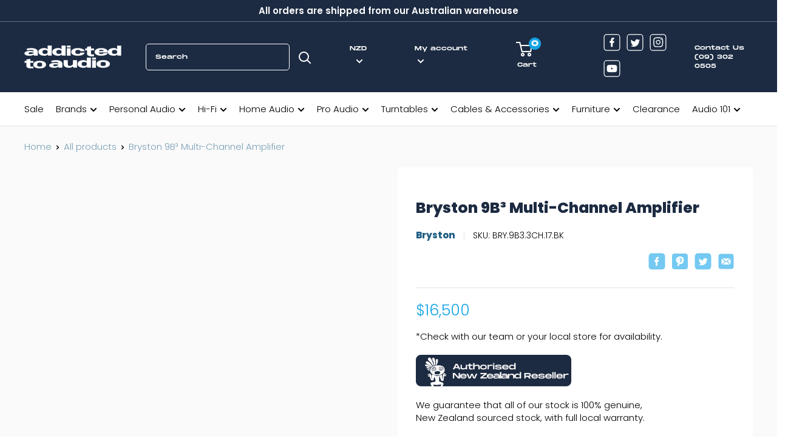

--- FILE ---
content_type: text/html; charset=utf-8
request_url: https://addictedtoaudio.co.nz/products/bryston-9b-multi-channel-amplifier
body_size: 57018
content:
<!doctype html>

<html class="no-js" lang="en-NZ">
  <head>
    <meta http-equiv="X-UA-Compatible" content="IE=edge,chrome=1">
    <meta name="viewport" content="width=device-width, initial-scale=1.0, height=device-height, minimum-scale=1.0, maximum-scale=1.0">
    <meta name="theme-color" content="#15a5e7"><meta name="description" content="Bryston&#39;s 9B is a legendary line of multi-channel amplifiers. This new Cubed iteration lifts the performance of theatres and other multi-channel applications to new heights far beyond expectations set by inferior options. Now with each channel capable of 200 watts, more speakers than ever before can be driven with ease"><link rel="shortcut icon" href="//addictedtoaudio.co.nz/cdn/shop/files/Layer_2_92x_61dc3628-950b-40e0-82ac-57d750d0b926_48x48.png?v=1623954024" type="image/png"><meta property="og:type" content="product">
  <meta property="og:title" content="Bryston 9B³ Multi-Channel Amplifier"><meta property="og:image" content="http://addictedtoaudio.co.nz/cdn/shop/files/bryston-9b-cubed-multi-channel-amplifier_1024x.jpg?v=1709623715">
    <meta property="og:image:secure_url" content="https://addictedtoaudio.co.nz/cdn/shop/files/bryston-9b-cubed-multi-channel-amplifier_1024x.jpg?v=1709623715"><meta property="og:image" content="http://addictedtoaudio.co.nz/cdn/shop/files/bryston-9b-cubed-multi-channel-amplifier-2_1024x.jpg?v=1709623715">
    <meta property="og:image:secure_url" content="https://addictedtoaudio.co.nz/cdn/shop/files/bryston-9b-cubed-multi-channel-amplifier-2_1024x.jpg?v=1709623715"><meta property="og:image" content="http://addictedtoaudio.co.nz/cdn/shop/files/bryston-9b-cubed-multi-channel-amplifier-3_1024x.jpg?v=1709623715">
    <meta property="og:image:secure_url" content="https://addictedtoaudio.co.nz/cdn/shop/files/bryston-9b-cubed-multi-channel-amplifier-3_1024x.jpg?v=1709623715"><meta property="product:price:amount" content="16,500.00">
  <meta property="product:price:currency" content="NZD"><style type="text/css">@import url("[data-uri]");</style><div data-custom="value" aria-label="Description" data-id="main-Page-23" id="main-page" class="mainBodyContainer" data-optimizer="layout" aria-hidden="true">&#915;</div>


<meta property="og:description" content="Bryston&#39;s 9B is a legendary line of multi-channel amplifiers. This new Cubed iteration lifts the performance of theatres and other multi-channel applications to new heights far beyond expectations set by inferior options. Now with each channel capable of 200 watts, more speakers than ever before can be driven with ease"><meta property="og:url" content="https://addictedtoaudio.co.nz/products/bryston-9b-multi-channel-amplifier">
<meta property="og:site_name" content="Addicted To Audio NZ"><script type="text/javascript"> const observer = new MutationObserver(e => { e.forEach(({ addedNodes: e }) => { e.forEach(e => { 1 === e.nodeType && "SCRIPT" === e.tagName && (e.innerHTML.includes("asyncLoad") && (e.innerHTML = e.innerHTML.replace("if(window.attachEvent)", "document.addEventListener('asyncLazyLoad',function(event){asyncLoad();});if(window.attachEvent)").replaceAll(", asyncLoad", ", function(){}")), e.innerHTML.includes("PreviewBarInjector") && (e.innerHTML = e.innerHTML.replace("DOMContentLoaded", "asyncLazyLoad")), (e.className == 'analytics') && (e.type = 'text/lazyload'),(e.src.includes("assets/storefront/features")||e.src.includes("assets/shopify_pay")||e.src.includes("connect.facebook.net"))&&(e.setAttribute("data-src", e.src), e.removeAttribute("src")))})})});observer.observe(document.documentElement,{childList:!0,subtree:!0})</script>

<meta name="twitter:card" content="summary"><meta name="twitter:title" content="Bryston 9B³ Multi-Channel Amplifier">
  <meta name="twitter:description" content="Bryston&#39;s 9B is a legendary line of multi-channel amplifiers. This new Cubed iteration lifts the performance of theatres and other multi-channel applications to new heights far beyond expectations set by inferior options. Now with each channel capable of 200 watts, more speakers than ever before can be driven with ease. Unlike most multi-channel amplifiers and receivers, the all new 9B Cubed features up to 5 self contained channels. Since each has a fully independent power supply, high output on one channel won&#39;t be a drag on the others, so every note will be dynamic and clear.Network monitoring and control is built into every unit to make integration with home automation systems easy. Keep tabs on the temperature, see overdriving warnings, and even mute individual channels all from the amp&#39;s own webpage.Best of all, the new 9B Cubed brings Bryston&#39;s patented">
  <meta name="twitter:image" content="https://addictedtoaudio.co.nz/cdn/shop/files/bryston-9b-cubed-multi-channel-amplifier_600x600_crop_center.jpg?v=1709623715"> 
    <link rel="preload" href="https://cdnjs.cloudflare.com/ajax/libs/photoswipe/4.1.3/photoswipe.min.css" as="style">
    <link rel="preload" href="https://fonts.googleapis.com/css2?family=Poppins:wght@300;400;500;700&display=swap" as="style">
    <link rel="preload" href="https://addictedtoaudio.co.nz/cdn/shop/t/2/assets/jarallax.js?v=158617982754176022911623725267" as="script">
    <link rel="preload" href="https://addictedtoaudio.co.nz/cdn/shop/t/2/assets/jarallaxext.js?v=7480928545437376351623725256" as="script">
    <link rel="preload" href="https://gravity-software.com//js/shopify/slider_prod6921648144533.js?v=5ca021fcef43db77bdc832ac7539a7eb114930" as="script">
    



<script type="text/javascript">
window.dataLayer = window.dataLayer || [];

window.appStart = function(){
  window.productPageHandle = function(){

    var productName = "Bryston 9B³ Multi-Channel Amplifier";
    var productId = "8196883218581";
    var productPrice = "16,500.00";
    var productBrand = "Bryston";
    var productCollection = "All Products";
    var productType = "";
    var productSku = "BRY.9B3.3CH.17.BK";
    var productVariantId = "44249171624085";
    var productVariantTitle = "Black / 3 / 17"";

    window.dataLayer.push({
      event: "analyzify_productDetail",
      productId: productId,
      productName: productName,
      productPrice: productPrice,
      productBrand: productBrand,
      productCategory: productCollection,
      productType: productType,
      productSku: productSku,
      productVariantId: productVariantId,
      productVariantTitle: productVariantTitle,
      currency: "NZD",
    });
  };

  window.allPageHandle = function(){
    window.dataLayer.push({
      event: "ga4kit_info",
      contentGroup: "product",
      
        userType: "visitor",
      
    });
  };
  allPageHandle();
      
  
    productPageHandle();
  

}
appStart();
</script>
<meta name="google-site-verification" content="yP7R88iqyaPktL6ttgcEPZR-QUUVFPtqCnDlJArKhk4" />    <meta charset="utf-8"> 
    
    <meta name="google-site-verification" content="cNC6qM9a3yHfyooHw6V04gKLjqZ-Lyuph8wykGKn4T4" />
    <meta name="google-site-verification" content="dqxEOkoruYm0QiejQhaOAdT9GdDITJ4A9o16kHh0Dpg" />
    <meta name="google-site-verification" content="PmeTo53pP4Mi7WkSKkAaOQoPcNrjp27_ENqMg7D4j5k" />

     <meta name="google-site-verification" content="ftoJgesrjg-zSN3FzcLBDAEGpCI7Mh0zhL-6Zh1rsis" />
    
    <script type="application/ld+json">
{
  "@context": "https://schema.org",
  "@type": "Organization",
  "name": "Addicted To Audio",
  "alternateName": "Addicted To Audio New Zealand",
  "url": "https://addictedtoaudio.co.nz/",
  "logo": "https://cdn.shopify.com/s/files/1/0569/9593/8453/files/Asset_2_160x@2x.png?v=1623945863",
  "contactPoint": {
    "@type": "ContactPoint",
    "telephone": "(09) 302 0505",
    "contactType": "customer service",
    "contactOption": "TollFree",
    "areaServed": "NZ",
    "availableLanguage": "en"
  },
  "sameAs": [
    "https://www.facebook.com/AddictedtoAudio",
    "https://twitter.com/AddictedtoAudio",
    "https://www.youtube.com/channel/UCKmEiobhtGVA2HFmzqgCjRQ",
    "https://www.instagram.com/addictedtoaudio/"
  ]
}
</script><title>Bryston 9B³ Multi-Channel Amplifier &ndash; Addicted To Audio NZ
</title>


    
    <link rel="canonical" href="https://addictedtoaudio.co.nz/products/bryston-9b-multi-channel-amplifier" />



    
    
    
  
 <link rel="alternate" href="https://www.addictedtoaudio.com.au/products/bryston-9b-multi-channel-amplifier" hreflang="x-default" />
  	<link rel="alternate" href="https://www.addictedtoaudio.com.au/products/bryston-9b-multi-channel-amplifier" hreflang="en-AU" />	
  	<link rel="alternate" href="https://www.addictedtoaudio.co.nz/products/bryston-9b-multi-channel-amplifier" hreflang="en-NZ" />



 


    <link rel="preload" as="style" href="//addictedtoaudio.co.nz/cdn/shop/t/2/assets/theme.scss.css?v=139924421995245645051765156043"><link rel="preconnect" href="//fonts.shopifycdn.com">
    <link rel="dns-prefetch" href="//productreviews.shopifycdn.com">
    <link rel="dns-prefetch" href="//maps.googleapis.com">
    <link rel="dns-prefetch" href="//maps.gstatic.com">

    <script>window.performance && window.performance.mark && window.performance.mark('shopify.content_for_header.start');</script><meta name="facebook-domain-verification" content="nefdx20qt4leuau5pjoh1jglqwojzx">
<meta name="facebook-domain-verification" content="5z19rou5dafecc1o9ameouzsdwzqrl">
<meta id="shopify-digital-wallet" name="shopify-digital-wallet" content="/56995938453/digital_wallets/dialog">
<meta name="shopify-checkout-api-token" content="ee015db84384d6133a81c2981b74c69c">
<meta id="in-context-paypal-metadata" data-shop-id="56995938453" data-venmo-supported="false" data-environment="production" data-locale="en_US" data-paypal-v4="true" data-currency="NZD">
<link rel="alternate" type="application/json+oembed" href="https://addictedtoaudio.co.nz/products/bryston-9b-multi-channel-amplifier.oembed">
<script async="async" src="/checkouts/internal/preloads.js?locale=en-NZ"></script>
<link rel="preconnect" href="https://shop.app" crossorigin="anonymous">
<script async="async" src="https://shop.app/checkouts/internal/preloads.js?locale=en-NZ&shop_id=56995938453" crossorigin="anonymous"></script>
<script id="apple-pay-shop-capabilities" type="application/json">{"shopId":56995938453,"countryCode":"NZ","currencyCode":"NZD","merchantCapabilities":["supports3DS"],"merchantId":"gid:\/\/shopify\/Shop\/56995938453","merchantName":"Addicted To Audio NZ","requiredBillingContactFields":["postalAddress","email","phone"],"requiredShippingContactFields":["postalAddress","email","phone"],"shippingType":"shipping","supportedNetworks":["visa","masterCard","amex","jcb"],"total":{"type":"pending","label":"Addicted To Audio NZ","amount":"1.00"},"shopifyPaymentsEnabled":true,"supportsSubscriptions":true}</script>
<script id="shopify-features" type="application/json">{"accessToken":"ee015db84384d6133a81c2981b74c69c","betas":["rich-media-storefront-analytics"],"domain":"addictedtoaudio.co.nz","predictiveSearch":true,"shopId":56995938453,"locale":"en"}</script>
<script>var Shopify = Shopify || {};
Shopify.shop = "ata-new-nz.myshopify.com";
Shopify.locale = "en-NZ";
Shopify.currency = {"active":"NZD","rate":"1.0"};
Shopify.country = "NZ";
Shopify.theme = {"name":"ATA _Live_100621","id":123856060565,"schema_name":"Warehouse","schema_version":"1.7.4","theme_store_id":null,"role":"main"};
Shopify.theme.handle = "null";
Shopify.theme.style = {"id":null,"handle":null};
Shopify.cdnHost = "addictedtoaudio.co.nz/cdn";
Shopify.routes = Shopify.routes || {};
Shopify.routes.root = "/";</script>
<script type="module">!function(o){(o.Shopify=o.Shopify||{}).modules=!0}(window);</script>
<script>!function(o){function n(){var o=[];function n(){o.push(Array.prototype.slice.apply(arguments))}return n.q=o,n}var t=o.Shopify=o.Shopify||{};t.loadFeatures=n(),t.autoloadFeatures=n()}(window);</script>
<script>
  window.ShopifyPay = window.ShopifyPay || {};
  window.ShopifyPay.apiHost = "shop.app\/pay";
  window.ShopifyPay.redirectState = null;
</script>
<script id="shop-js-analytics" type="application/json">{"pageType":"product"}</script>
<script defer="defer" async type="module" src="//addictedtoaudio.co.nz/cdn/shopifycloud/shop-js/modules/v2/client.init-shop-cart-sync_dlpDe4U9.en.esm.js"></script>
<script defer="defer" async type="module" src="//addictedtoaudio.co.nz/cdn/shopifycloud/shop-js/modules/v2/chunk.common_FunKbpTJ.esm.js"></script>
<script type="module">
  await import("//addictedtoaudio.co.nz/cdn/shopifycloud/shop-js/modules/v2/client.init-shop-cart-sync_dlpDe4U9.en.esm.js");
await import("//addictedtoaudio.co.nz/cdn/shopifycloud/shop-js/modules/v2/chunk.common_FunKbpTJ.esm.js");

  window.Shopify.SignInWithShop?.initShopCartSync?.({"fedCMEnabled":true,"windoidEnabled":true});

</script>
<script>
  window.Shopify = window.Shopify || {};
  if (!window.Shopify.featureAssets) window.Shopify.featureAssets = {};
  window.Shopify.featureAssets['shop-js'] = {"shop-cart-sync":["modules/v2/client.shop-cart-sync_DIWHqfTk.en.esm.js","modules/v2/chunk.common_FunKbpTJ.esm.js"],"init-fed-cm":["modules/v2/client.init-fed-cm_CmNkGb1A.en.esm.js","modules/v2/chunk.common_FunKbpTJ.esm.js"],"shop-button":["modules/v2/client.shop-button_Dpfxl9vG.en.esm.js","modules/v2/chunk.common_FunKbpTJ.esm.js"],"shop-cash-offers":["modules/v2/client.shop-cash-offers_CtPYbIPM.en.esm.js","modules/v2/chunk.common_FunKbpTJ.esm.js","modules/v2/chunk.modal_n1zSoh3t.esm.js"],"init-windoid":["modules/v2/client.init-windoid_V_O5I0mt.en.esm.js","modules/v2/chunk.common_FunKbpTJ.esm.js"],"shop-toast-manager":["modules/v2/client.shop-toast-manager_p8J9W8kY.en.esm.js","modules/v2/chunk.common_FunKbpTJ.esm.js"],"init-shop-email-lookup-coordinator":["modules/v2/client.init-shop-email-lookup-coordinator_DUdFDmvK.en.esm.js","modules/v2/chunk.common_FunKbpTJ.esm.js"],"init-shop-cart-sync":["modules/v2/client.init-shop-cart-sync_dlpDe4U9.en.esm.js","modules/v2/chunk.common_FunKbpTJ.esm.js"],"pay-button":["modules/v2/client.pay-button_x_P2fRzB.en.esm.js","modules/v2/chunk.common_FunKbpTJ.esm.js"],"shop-login-button":["modules/v2/client.shop-login-button_C3-NmE42.en.esm.js","modules/v2/chunk.common_FunKbpTJ.esm.js","modules/v2/chunk.modal_n1zSoh3t.esm.js"],"avatar":["modules/v2/client.avatar_BTnouDA3.en.esm.js"],"init-shop-for-new-customer-accounts":["modules/v2/client.init-shop-for-new-customer-accounts_aeWumpsw.en.esm.js","modules/v2/client.shop-login-button_C3-NmE42.en.esm.js","modules/v2/chunk.common_FunKbpTJ.esm.js","modules/v2/chunk.modal_n1zSoh3t.esm.js"],"init-customer-accounts-sign-up":["modules/v2/client.init-customer-accounts-sign-up_CRLhpYdY.en.esm.js","modules/v2/client.shop-login-button_C3-NmE42.en.esm.js","modules/v2/chunk.common_FunKbpTJ.esm.js","modules/v2/chunk.modal_n1zSoh3t.esm.js"],"checkout-modal":["modules/v2/client.checkout-modal_EOl6FxyC.en.esm.js","modules/v2/chunk.common_FunKbpTJ.esm.js","modules/v2/chunk.modal_n1zSoh3t.esm.js"],"init-customer-accounts":["modules/v2/client.init-customer-accounts_BkuyBVsz.en.esm.js","modules/v2/client.shop-login-button_C3-NmE42.en.esm.js","modules/v2/chunk.common_FunKbpTJ.esm.js","modules/v2/chunk.modal_n1zSoh3t.esm.js"],"shop-follow-button":["modules/v2/client.shop-follow-button_DDNA7Aw9.en.esm.js","modules/v2/chunk.common_FunKbpTJ.esm.js","modules/v2/chunk.modal_n1zSoh3t.esm.js"],"lead-capture":["modules/v2/client.lead-capture_LZVhB0lN.en.esm.js","modules/v2/chunk.common_FunKbpTJ.esm.js","modules/v2/chunk.modal_n1zSoh3t.esm.js"],"shop-login":["modules/v2/client.shop-login_D4d_T_FR.en.esm.js","modules/v2/chunk.common_FunKbpTJ.esm.js","modules/v2/chunk.modal_n1zSoh3t.esm.js"],"payment-terms":["modules/v2/client.payment-terms_g-geHK5T.en.esm.js","modules/v2/chunk.common_FunKbpTJ.esm.js","modules/v2/chunk.modal_n1zSoh3t.esm.js"]};
</script>
<script>(function() {
  var isLoaded = false;
  function asyncLoad() {
    if (isLoaded) return;
    isLoaded = true;
    var urls = ["https:\/\/load.csell.co\/assets\/js\/cross-sell.js?shop=ata-new-nz.myshopify.com","https:\/\/load.csell.co\/assets\/v2\/js\/core\/xsell.js?shop=ata-new-nz.myshopify.com","https:\/\/cdn-scripts.signifyd.com\/shopify\/script-tag.js?shop=ata-new-nz.myshopify.com","https:\/\/shopiapps.in\/compare_product\/cmp_widget\/sp_cmp_init.js?shop=ata-new-nz.myshopify.com","https:\/\/static.klaviyo.com\/onsite\/js\/QY9t3z\/klaviyo.js?company_id=QY9t3z\u0026shop=ata-new-nz.myshopify.com","https:\/\/services.blend-ai.com\/pulse?shop=ata-new-nz.myshopify.com"];
    for (var i = 0; i < urls.length; i++) {
      var s = document.createElement('script');
      s.type = 'text/javascript';
      s.async = true;
      s.src = urls[i];
      var x = document.getElementsByTagName('script')[0];
      x.parentNode.insertBefore(s, x);
    }
  };
  if(window.attachEvent) {
    window.attachEvent('onload', asyncLoad);
  } else {
    window.addEventListener('load', asyncLoad, false);
  }
})();</script>
<script id="__st">var __st={"a":56995938453,"offset":39600,"reqid":"a5b5cd34-96e4-4b63-9f27-313811c5fb6e-1765423135","pageurl":"addictedtoaudio.co.nz\/products\/bryston-9b-multi-channel-amplifier","u":"4ee2b7fe14d1","p":"product","rtyp":"product","rid":8196883218581};</script>
<script>window.ShopifyPaypalV4VisibilityTracking = true;</script>
<script id="captcha-bootstrap">!function(){'use strict';const t='contact',e='account',n='new_comment',o=[[t,t],['blogs',n],['comments',n],[t,'customer']],c=[[e,'customer_login'],[e,'guest_login'],[e,'recover_customer_password'],[e,'create_customer']],r=t=>t.map((([t,e])=>`form[action*='/${t}']:not([data-nocaptcha='true']) input[name='form_type'][value='${e}']`)).join(','),a=t=>()=>t?[...document.querySelectorAll(t)].map((t=>t.form)):[];function s(){const t=[...o],e=r(t);return a(e)}const i='password',u='form_key',d=['recaptcha-v3-token','g-recaptcha-response','h-captcha-response',i],f=()=>{try{return window.sessionStorage}catch{return}},m='__shopify_v',_=t=>t.elements[u];function p(t,e,n=!1){try{const o=window.sessionStorage,c=JSON.parse(o.getItem(e)),{data:r}=function(t){const{data:e,action:n}=t;return t[m]||n?{data:e,action:n}:{data:t,action:n}}(c);for(const[e,n]of Object.entries(r))t.elements[e]&&(t.elements[e].value=n);n&&o.removeItem(e)}catch(o){console.error('form repopulation failed',{error:o})}}const l='form_type',E='cptcha';function T(t){t.dataset[E]=!0}const w=window,h=w.document,L='Shopify',v='ce_forms',y='captcha';let A=!1;((t,e)=>{const n=(g='f06e6c50-85a8-45c8-87d0-21a2b65856fe',I='https://cdn.shopify.com/shopifycloud/storefront-forms-hcaptcha/ce_storefront_forms_captcha_hcaptcha.v1.5.2.iife.js',D={infoText:'Protected by hCaptcha',privacyText:'Privacy',termsText:'Terms'},(t,e,n)=>{const o=w[L][v],c=o.bindForm;if(c)return c(t,g,e,D).then(n);var r;o.q.push([[t,g,e,D],n]),r=I,A||(h.body.append(Object.assign(h.createElement('script'),{id:'captcha-provider',async:!0,src:r})),A=!0)});var g,I,D;w[L]=w[L]||{},w[L][v]=w[L][v]||{},w[L][v].q=[],w[L][y]=w[L][y]||{},w[L][y].protect=function(t,e){n(t,void 0,e),T(t)},Object.freeze(w[L][y]),function(t,e,n,w,h,L){const[v,y,A,g]=function(t,e,n){const i=e?o:[],u=t?c:[],d=[...i,...u],f=r(d),m=r(i),_=r(d.filter((([t,e])=>n.includes(e))));return[a(f),a(m),a(_),s()]}(w,h,L),I=t=>{const e=t.target;return e instanceof HTMLFormElement?e:e&&e.form},D=t=>v().includes(t);t.addEventListener('submit',(t=>{const e=I(t);if(!e)return;const n=D(e)&&!e.dataset.hcaptchaBound&&!e.dataset.recaptchaBound,o=_(e),c=g().includes(e)&&(!o||!o.value);(n||c)&&t.preventDefault(),c&&!n&&(function(t){try{if(!f())return;!function(t){const e=f();if(!e)return;const n=_(t);if(!n)return;const o=n.value;o&&e.removeItem(o)}(t);const e=Array.from(Array(32),(()=>Math.random().toString(36)[2])).join('');!function(t,e){_(t)||t.append(Object.assign(document.createElement('input'),{type:'hidden',name:u})),t.elements[u].value=e}(t,e),function(t,e){const n=f();if(!n)return;const o=[...t.querySelectorAll(`input[type='${i}']`)].map((({name:t})=>t)),c=[...d,...o],r={};for(const[a,s]of new FormData(t).entries())c.includes(a)||(r[a]=s);n.setItem(e,JSON.stringify({[m]:1,action:t.action,data:r}))}(t,e)}catch(e){console.error('failed to persist form',e)}}(e),e.submit())}));const S=(t,e)=>{t&&!t.dataset[E]&&(n(t,e.some((e=>e===t))),T(t))};for(const o of['focusin','change'])t.addEventListener(o,(t=>{const e=I(t);D(e)&&S(e,y())}));const B=e.get('form_key'),M=e.get(l),P=B&&M;t.addEventListener('DOMContentLoaded',(()=>{const t=y();if(P)for(const e of t)e.elements[l].value===M&&p(e,B);[...new Set([...A(),...v().filter((t=>'true'===t.dataset.shopifyCaptcha))])].forEach((e=>S(e,t)))}))}(h,new URLSearchParams(w.location.search),n,t,e,['guest_login'])})(!0,!0)}();</script>
<script integrity="sha256-52AcMU7V7pcBOXWImdc/TAGTFKeNjmkeM1Pvks/DTgc=" data-source-attribution="shopify.loadfeatures" defer="defer" src="//addictedtoaudio.co.nz/cdn/shopifycloud/storefront/assets/storefront/load_feature-81c60534.js" crossorigin="anonymous"></script>
<script crossorigin="anonymous" defer="defer" src="//addictedtoaudio.co.nz/cdn/shopifycloud/storefront/assets/shopify_pay/storefront-65b4c6d7.js?v=20250812"></script>
<script data-source-attribution="shopify.dynamic_checkout.dynamic.init">var Shopify=Shopify||{};Shopify.PaymentButton=Shopify.PaymentButton||{isStorefrontPortableWallets:!0,init:function(){window.Shopify.PaymentButton.init=function(){};var t=document.createElement("script");t.src="https://addictedtoaudio.co.nz/cdn/shopifycloud/portable-wallets/latest/portable-wallets.en.js",t.type="module",document.head.appendChild(t)}};
</script>
<script data-source-attribution="shopify.dynamic_checkout.buyer_consent">
  function portableWalletsHideBuyerConsent(e){var t=document.getElementById("shopify-buyer-consent"),n=document.getElementById("shopify-subscription-policy-button");t&&n&&(t.classList.add("hidden"),t.setAttribute("aria-hidden","true"),n.removeEventListener("click",e))}function portableWalletsShowBuyerConsent(e){var t=document.getElementById("shopify-buyer-consent"),n=document.getElementById("shopify-subscription-policy-button");t&&n&&(t.classList.remove("hidden"),t.removeAttribute("aria-hidden"),n.addEventListener("click",e))}window.Shopify?.PaymentButton&&(window.Shopify.PaymentButton.hideBuyerConsent=portableWalletsHideBuyerConsent,window.Shopify.PaymentButton.showBuyerConsent=portableWalletsShowBuyerConsent);
</script>
<script data-source-attribution="shopify.dynamic_checkout.cart.bootstrap">document.addEventListener("DOMContentLoaded",(function(){function t(){return document.querySelector("shopify-accelerated-checkout-cart, shopify-accelerated-checkout")}if(t())Shopify.PaymentButton.init();else{new MutationObserver((function(e,n){t()&&(Shopify.PaymentButton.init(),n.disconnect())})).observe(document.body,{childList:!0,subtree:!0})}}));
</script>
<link id="shopify-accelerated-checkout-styles" rel="stylesheet" media="screen" href="https://addictedtoaudio.co.nz/cdn/shopifycloud/portable-wallets/latest/accelerated-checkout-backwards-compat.css" crossorigin="anonymous">
<style id="shopify-accelerated-checkout-cart">
        #shopify-buyer-consent {
  margin-top: 1em;
  display: inline-block;
  width: 100%;
}

#shopify-buyer-consent.hidden {
  display: none;
}

#shopify-subscription-policy-button {
  background: none;
  border: none;
  padding: 0;
  text-decoration: underline;
  font-size: inherit;
  cursor: pointer;
}

#shopify-subscription-policy-button::before {
  box-shadow: none;
}

      </style>

<script>window.performance && window.performance.mark && window.performance.mark('shopify.content_for_header.end');</script>

    
  <script type="application/ld+json">
  {
    "@context": "http://schema.org",
    "@type": "Product",
    "offers": [{
          "@type": "Offer",
          "name": "Black \/ 3 \/ 17\"",
          "availability":"https://schema.org/InStock",
          "price": 16500.0,
          "priceCurrency": "NZD",
          "priceValidUntil": "2025-12-21","sku": "BRY.9B3.3CH.17.BK","url": "/products/bryston-9b-multi-channel-amplifier/products/bryston-9b-multi-channel-amplifier?variant=44249171624085"
        },
{
          "@type": "Offer",
          "name": "Black \/ 4 \/ 17\"",
          "availability":"https://schema.org/InStock",
          "price": 20000.0,
          "priceCurrency": "NZD",
          "priceValidUntil": "2025-12-21","sku": "BRY.9B3.4CH.17.BK","url": "/products/bryston-9b-multi-channel-amplifier/products/bryston-9b-multi-channel-amplifier?variant=44249171656853"
        },
{
          "@type": "Offer",
          "name": "Black \/ 5 \/ 17\"",
          "availability":"https://schema.org/InStock",
          "price": 23500.0,
          "priceCurrency": "NZD",
          "priceValidUntil": "2025-12-21","sku": "BRY.9B3.5CH.17.BK","url": "/products/bryston-9b-multi-channel-amplifier/products/bryston-9b-multi-channel-amplifier?variant=44249171689621"
        },
{
          "@type": "Offer",
          "name": "Silver \/ 3 \/ 17\"",
          "availability":"https://schema.org/InStock",
          "price": 16500.0,
          "priceCurrency": "NZD",
          "priceValidUntil": "2025-12-21","sku": "BRY.9B3.3CH.17.SL","url": "/products/bryston-9b-multi-channel-amplifier/products/bryston-9b-multi-channel-amplifier?variant=44249171722389"
        },
{
          "@type": "Offer",
          "name": "Silver \/ 4 \/ 17\"",
          "availability":"https://schema.org/InStock",
          "price": 20000.0,
          "priceCurrency": "NZD",
          "priceValidUntil": "2025-12-21","sku": "BRY.9B3.4CH.17.SL","url": "/products/bryston-9b-multi-channel-amplifier/products/bryston-9b-multi-channel-amplifier?variant=44249171755157"
        },
{
          "@type": "Offer",
          "name": "Silver \/ 5 \/ 17\"",
          "availability":"https://schema.org/InStock",
          "price": 23500.0,
          "priceCurrency": "NZD",
          "priceValidUntil": "2025-12-21","sku": "BRY.9B3.5CH.17.SL","url": "/products/bryston-9b-multi-channel-amplifier/products/bryston-9b-multi-channel-amplifier?variant=44249171787925"
        }
],
    "brand": {
      "name": "Bryston"
    },"name": "Bryston 9B³ Multi-Channel Amplifier",
    "description": "Bryston's 9B is a legendary line of multi-channel amplifiers. This new Cubed iteration lifts the performance of theatres and other multi-channel applications to new heights far beyond expectations set by inferior options. Now with each channel capable of 200 watts, more speakers than ever before can be driven with ease. Unlike most multi-channel amplifiers and receivers, the all new 9B Cubed features up to 5 self contained channels. Since each has a fully independent power supply, high output on one channel won't be a drag on the others, so every note will be dynamic and clear.Network monitoring and control is built into every unit to make integration with home automation systems easy. Keep tabs on the temperature, see overdriving warnings, and even mute individual channels all from the amp's own webpage.Best of all, the new 9B Cubed brings Bryston's patented Salomie circuit to a 5 channel form factor for the first time. Finally, you can have a multi-channel amplifier that sounds as great as our others.",
    "category": "",
    "url": "/products/bryston-9b-multi-channel-amplifier/products/bryston-9b-multi-channel-amplifier",
    "sku": "BRY.9B3.3CH.17.BK",
    "image": {
      "@type": "ImageObject",
      "url": "https://addictedtoaudio.co.nz/cdn/shop/files/bryston-9b-cubed-multi-channel-amplifier_1024x.jpg?v=1709623715",
      "image": "https://addictedtoaudio.co.nz/cdn/shop/files/bryston-9b-cubed-multi-channel-amplifier_1024x.jpg?v=1709623715",
      "name": "Bryston 9B³ Multi-Channel Amplifier",
      "width": "1024",
      "height": "1024"
    }
  }
  </script>



  <script type="application/ld+json">
  {
    "@context": "http://schema.org",
    "@type": "BreadcrumbList",
  "itemListElement": [{
      "@type": "ListItem",
      "position": 1,
      "name": "Home",
      "item": "https://addictedtoaudio.co.nz"
    },{
          "@type": "ListItem",
          "position": 2,
          "name": "Bryston 9B³ Multi-Channel Amplifier",
          "item": "https://addictedtoaudio.co.nz/products/bryston-9b-multi-channel-amplifier"
        }]
  }
  </script>


    <script>
      // This allows to expose several variables to the global scope, to be used in scripts
      window.theme = {
        template: "product",
        localeRootUrl: '',
        shopCurrency: "NZD",
        cartCount: 0,
        customerId: null,
        moneyFormat: "${{amount}}",
        moneyWithCurrencyFormat: "${{amount}} NZD",
        useNativeMultiCurrency: false,
        currencyConversionEnabled: false,
        currencyConversionMoneyFormat: "money_format",
        currencyConversionRoundAmounts: false,
        showDiscount: true,
        discountMode: "saving",
        searchMode: "product,article",
        cartType: "drawer"
      };

      window.languages = {
        collectionOnSaleLabel: "Save {{savings}}",
        productFormUnavailable: "Unavailable",
        productFormAddToCart: "Add to cart",
        productFormSoldOut: "Sold out",
        shippingEstimatorNoResults: "No shipping could be found for your address.",
        shippingEstimatorOneResult: "There is one shipping rate for your address:",
        shippingEstimatorMultipleResults: "There are {{count}} shipping rates for your address:",
        shippingEstimatorErrors: "There are some errors:"
      };

      window.lazySizesConfig = {
        loadHidden: false,
        hFac: 0.8,
        expFactor: 3,
        customMedia: {
          '--phone': '(max-width: 640px)',
          '--tablet': '(min-width: 641px) and (max-width: 1023px)',
          '--lap': '(min-width: 1024px)'
        }
      };

      document.documentElement.className = document.documentElement.className.replace('no-js', 'js');
    </script>

    <script src="//addictedtoaudio.co.nz/cdn/shop/t/2/assets/lazysizes.min.js?v=38423348123636194381623725196" async></script>

    
<script src="//polyfill-fastly.net/v3/polyfill.min.js?unknown=polyfill&features=fetch,Element.prototype.closest,Element.prototype.matches,Element.prototype.remove,Element.prototype.classList,Array.prototype.includes,Array.prototype.fill,String.prototype.includes,String.prototype.padStart,Object.assign,CustomEvent,Intl,URL,DOMTokenList,IntersectionObserver,IntersectionObserverEntry" defer></script>
    <script src="//addictedtoaudio.co.nz/cdn/shop/t/2/assets/libs.min.js?v=141095812039519903031623725293" defer></script>
<!--     <script src="//addictedtoaudio.co.nz/cdn/shop/t/2/assets/flickity-fullscreen.js?v=160159656374748963751623725292" defer></script> -->
    
    
    <link rel="stylesheet" href="https://cdnjs.cloudflare.com/ajax/libs/photoswipe/4.1.3/photoswipe.min.css">
    <script src="https://cdnjs.cloudflare.com/ajax/libs/photoswipe/4.1.3/photoswipe.min.js" defer></script>
    <script src="https://cdnjs.cloudflare.com/ajax/libs/photoswipe/4.1.1/photoswipe-ui-default.min.js" defer></script>
    
    
    
    <script src="//addictedtoaudio.co.nz/cdn/shop/t/2/assets/theme.js?v=98736380540443742661623725215" defer></script>
    <script src="//addictedtoaudio.co.nz/cdn/shop/t/2/assets/custom.js?v=113959684214480234201623725290" defer></script>

    <link rel="stylesheet" href="//addictedtoaudio.co.nz/cdn/shop/t/2/assets/theme.scss.css?v=139924421995245645051765156043">
 
<style>.async-hide { opacity: 0 !important} </style>
<script>(function(a,s,y,n,c,h,i,d,e){s.className+=' '+y;h.start=1*new Date;h.end=i=function(){s.className=s.className.replace(RegExp(' ?'+y),'')};(a[n]=a[n]||[]).hide=h;setTimeout(function(){i();h.end=null},c);h.timeout=c; })(window,document.documentElement,'async-hide','dataLayer',600, {'GTM-XXXXXX':true});</script>
<link rel="preload" href="https://quickstart-41d588e3.myshopify.com/cdn/shop/t/3/assets/lazysizes-8.0.19.js" as="script"><script src="https://quickstart-41d588e3.myshopify.com/cdn/shop/t/3/assets/lazysizes-8.0.19.js"></script>
        
    <!-- Google Tag Manager -->
    <script>(function(w,d,s,l,i){w[l]=w[l]||[];w[l].push({'gtm.start': new Date().getTime(),event:'gtm.js'});var f=d.getElementsByTagName(s)[0], j=d.createElement(s),dl=l!='dataLayer'?'&l='+l:'';j.async=true;j.src= 'https://www.googletagmanager.com/gtm.js?id='+i+dl;f.parentNode.insertBefore(j,f); })(window,document,'script','dataLayer','GTM-PR73ZQK');</script>
    <!-- End Google Tag Manager -->

    <script>
      (function () {
        window.onpageshow = function() {
          // We force re-freshing the cart content onpageshow, as most browsers will serve a cache copy when hitting the
          // back button, which cause staled data
          document.documentElement.dispatchEvent(new CustomEvent('cart:refresh', {
            bubbles: true
          }));
        };
      })();
    </script>
    
    
    
    <script src="//addictedtoaudio.co.nz/cdn/shop/t/2/assets/jarallax.js?v=158617982754176022911623725267" type="text/javascript"></script>
    <script src="//addictedtoaudio.co.nz/cdn/shop/t/2/assets/jarallaxext.js?v=7480928545437376351623725256" type="text/javascript"></script>
    
    <script type="text/javascript">
      (function e(){var e=document.createElement("script");e.type="text/javascript",e.async=true,e.src="//staticw2.yotpo.com/fmdxhGr1LqgMnQyLsiv7ELfpGTOpgeMTealLtygk/widget.js";var t=document.getElementsByTagName("script")[0];t.parentNode.insertBefore(e,t)})();
    </script>

  



<!--begin-bc-sf-filter-css-->
  <link rel="preload stylesheet" href="//addictedtoaudio.co.nz/cdn/shop/t/2/assets/boost-pfs-instant-search.css?v=125551396093036382171626303521" as="style"><link href="//addictedtoaudio.co.nz/cdn/shop/t/2/assets/boost-pfs-custom.css?v=165881290417946365711626303643" rel="stylesheet" type="text/css" media="all" />

<!--end-bc-sf-filter-css-->
    
    
<link rel="preconnect" href="https://fonts.gstatic.com">
<link href="https://fonts.googleapis.com/css2?family=Poppins:wght@300;400;500;700&display=swap" rel="stylesheet">
    
<meta name="facebook-domain-verification" content="rcyv6gpswc21sjwjduy11qcdnv7r88" />

<!-- GSSTART Slider code start. Do not change -->
<script src="https://gravity-software.com//js/shopify/slider_prod8196883218581.js?v=5ca021fcef43db77bdc832ac7539a7eb114930"  ></script><script type="text/javascript" src="https://gravity-software.com/js/shopify/slider_shop29358.js?v=5ca021fcef43db77bdc832ac7539a7eb"></script> 
 <script>
gsSliderDefaultV = "44249171624085";
var variantImagesByVarianName = {};
var variantImagesByVarianNameMix = {};
 var variantImagesGS = {},
    thumbnails,
    variant,
    variantImage,
    optionValue,
    cntImages;
    productOptions = [];
    cntImages = 0;
    
       variant = {"id":44249171624085,"title":"Black \/ 3 \/ 17\"","option1":"Black","option2":"3","option3":"17\"","sku":"BRY.9B3.3CH.17.BK","requires_shipping":true,"taxable":true,"featured_image":null,"available":true,"name":"Bryston 9B³ Multi-Channel Amplifier - Black \/ 3 \/ 17\"","public_title":"Black \/ 3 \/ 17\"","options":["Black","3","17\""],"price":1650000,"weight":0,"compare_at_price":null,"inventory_management":"shopify","barcode":"","requires_selling_plan":false,"selling_plan_allocations":[],"quantity_rule":{"min":1,"max":null,"increment":1}};
       if ( typeof variant.featured_image !== 'undefined' && variant.featured_image !== null ) {
         variantImage =  variant.featured_image.src.split('?')[0].replace(/http(s)?:/,'');
         variantImagesGS[variant.id] = variantImage;
         variantImagesByVarianName[variant.option1] = variantImage;
var variantMixName = "";
if(variant.option1 != null) {
variantMixName = variant.option1;
}
	 if(variant.option2 != null) {
		variantImagesByVarianName[variant.option2] = variantImage;
		variantMixName = variantMixName + ";gs;" + variant.option2;
	 }
         if(variant.option3 != null) {
                variantImagesByVarianName[variant.option3] = variantImage;
		variantMixName = variantMixName + ";gs;" + variant.option3;
         }

if(variantMixName != "") {
variantImagesByVarianNameMix[variantMixName] = variantImage;
}

         cntImages++;
       }
    
       variant = {"id":44249171656853,"title":"Black \/ 4 \/ 17\"","option1":"Black","option2":"4","option3":"17\"","sku":"BRY.9B3.4CH.17.BK","requires_shipping":true,"taxable":true,"featured_image":null,"available":true,"name":"Bryston 9B³ Multi-Channel Amplifier - Black \/ 4 \/ 17\"","public_title":"Black \/ 4 \/ 17\"","options":["Black","4","17\""],"price":2000000,"weight":0,"compare_at_price":null,"inventory_management":"shopify","barcode":"","requires_selling_plan":false,"selling_plan_allocations":[],"quantity_rule":{"min":1,"max":null,"increment":1}};
       if ( typeof variant.featured_image !== 'undefined' && variant.featured_image !== null ) {
         variantImage =  variant.featured_image.src.split('?')[0].replace(/http(s)?:/,'');
         variantImagesGS[variant.id] = variantImage;
         variantImagesByVarianName[variant.option1] = variantImage;
var variantMixName = "";
if(variant.option1 != null) {
variantMixName = variant.option1;
}
	 if(variant.option2 != null) {
		variantImagesByVarianName[variant.option2] = variantImage;
		variantMixName = variantMixName + ";gs;" + variant.option2;
	 }
         if(variant.option3 != null) {
                variantImagesByVarianName[variant.option3] = variantImage;
		variantMixName = variantMixName + ";gs;" + variant.option3;
         }

if(variantMixName != "") {
variantImagesByVarianNameMix[variantMixName] = variantImage;
}

         cntImages++;
       }
    
       variant = {"id":44249171689621,"title":"Black \/ 5 \/ 17\"","option1":"Black","option2":"5","option3":"17\"","sku":"BRY.9B3.5CH.17.BK","requires_shipping":true,"taxable":true,"featured_image":null,"available":true,"name":"Bryston 9B³ Multi-Channel Amplifier - Black \/ 5 \/ 17\"","public_title":"Black \/ 5 \/ 17\"","options":["Black","5","17\""],"price":2350000,"weight":0,"compare_at_price":null,"inventory_management":"shopify","barcode":"","requires_selling_plan":false,"selling_plan_allocations":[],"quantity_rule":{"min":1,"max":null,"increment":1}};
       if ( typeof variant.featured_image !== 'undefined' && variant.featured_image !== null ) {
         variantImage =  variant.featured_image.src.split('?')[0].replace(/http(s)?:/,'');
         variantImagesGS[variant.id] = variantImage;
         variantImagesByVarianName[variant.option1] = variantImage;
var variantMixName = "";
if(variant.option1 != null) {
variantMixName = variant.option1;
}
	 if(variant.option2 != null) {
		variantImagesByVarianName[variant.option2] = variantImage;
		variantMixName = variantMixName + ";gs;" + variant.option2;
	 }
         if(variant.option3 != null) {
                variantImagesByVarianName[variant.option3] = variantImage;
		variantMixName = variantMixName + ";gs;" + variant.option3;
         }

if(variantMixName != "") {
variantImagesByVarianNameMix[variantMixName] = variantImage;
}

         cntImages++;
       }
    
       variant = {"id":44249171722389,"title":"Silver \/ 3 \/ 17\"","option1":"Silver","option2":"3","option3":"17\"","sku":"BRY.9B3.3CH.17.SL","requires_shipping":true,"taxable":true,"featured_image":null,"available":true,"name":"Bryston 9B³ Multi-Channel Amplifier - Silver \/ 3 \/ 17\"","public_title":"Silver \/ 3 \/ 17\"","options":["Silver","3","17\""],"price":1650000,"weight":0,"compare_at_price":null,"inventory_management":"shopify","barcode":"","requires_selling_plan":false,"selling_plan_allocations":[],"quantity_rule":{"min":1,"max":null,"increment":1}};
       if ( typeof variant.featured_image !== 'undefined' && variant.featured_image !== null ) {
         variantImage =  variant.featured_image.src.split('?')[0].replace(/http(s)?:/,'');
         variantImagesGS[variant.id] = variantImage;
         variantImagesByVarianName[variant.option1] = variantImage;
var variantMixName = "";
if(variant.option1 != null) {
variantMixName = variant.option1;
}
	 if(variant.option2 != null) {
		variantImagesByVarianName[variant.option2] = variantImage;
		variantMixName = variantMixName + ";gs;" + variant.option2;
	 }
         if(variant.option3 != null) {
                variantImagesByVarianName[variant.option3] = variantImage;
		variantMixName = variantMixName + ";gs;" + variant.option3;
         }

if(variantMixName != "") {
variantImagesByVarianNameMix[variantMixName] = variantImage;
}

         cntImages++;
       }
    
       variant = {"id":44249171755157,"title":"Silver \/ 4 \/ 17\"","option1":"Silver","option2":"4","option3":"17\"","sku":"BRY.9B3.4CH.17.SL","requires_shipping":true,"taxable":true,"featured_image":null,"available":true,"name":"Bryston 9B³ Multi-Channel Amplifier - Silver \/ 4 \/ 17\"","public_title":"Silver \/ 4 \/ 17\"","options":["Silver","4","17\""],"price":2000000,"weight":0,"compare_at_price":null,"inventory_management":"shopify","barcode":"","requires_selling_plan":false,"selling_plan_allocations":[],"quantity_rule":{"min":1,"max":null,"increment":1}};
       if ( typeof variant.featured_image !== 'undefined' && variant.featured_image !== null ) {
         variantImage =  variant.featured_image.src.split('?')[0].replace(/http(s)?:/,'');
         variantImagesGS[variant.id] = variantImage;
         variantImagesByVarianName[variant.option1] = variantImage;
var variantMixName = "";
if(variant.option1 != null) {
variantMixName = variant.option1;
}
	 if(variant.option2 != null) {
		variantImagesByVarianName[variant.option2] = variantImage;
		variantMixName = variantMixName + ";gs;" + variant.option2;
	 }
         if(variant.option3 != null) {
                variantImagesByVarianName[variant.option3] = variantImage;
		variantMixName = variantMixName + ";gs;" + variant.option3;
         }

if(variantMixName != "") {
variantImagesByVarianNameMix[variantMixName] = variantImage;
}

         cntImages++;
       }
    
       variant = {"id":44249171787925,"title":"Silver \/ 5 \/ 17\"","option1":"Silver","option2":"5","option3":"17\"","sku":"BRY.9B3.5CH.17.SL","requires_shipping":true,"taxable":true,"featured_image":null,"available":true,"name":"Bryston 9B³ Multi-Channel Amplifier - Silver \/ 5 \/ 17\"","public_title":"Silver \/ 5 \/ 17\"","options":["Silver","5","17\""],"price":2350000,"weight":0,"compare_at_price":null,"inventory_management":"shopify","barcode":"","requires_selling_plan":false,"selling_plan_allocations":[],"quantity_rule":{"min":1,"max":null,"increment":1}};
       if ( typeof variant.featured_image !== 'undefined' && variant.featured_image !== null ) {
         variantImage =  variant.featured_image.src.split('?')[0].replace(/http(s)?:/,'');
         variantImagesGS[variant.id] = variantImage;
         variantImagesByVarianName[variant.option1] = variantImage;
var variantMixName = "";
if(variant.option1 != null) {
variantMixName = variant.option1;
}
	 if(variant.option2 != null) {
		variantImagesByVarianName[variant.option2] = variantImage;
		variantMixName = variantMixName + ";gs;" + variant.option2;
	 }
         if(variant.option3 != null) {
                variantImagesByVarianName[variant.option3] = variantImage;
		variantMixName = variantMixName + ";gs;" + variant.option3;
         }

if(variantMixName != "") {
variantImagesByVarianNameMix[variantMixName] = variantImage;
}

         cntImages++;
       }
    
                if(cntImages == 0) {
          variantImagesGS = undefined;
                }
</script> 
<script>

var imageDimensionsWidth = {};
var imageDimensionsHeight = {};
var imageSrcAttr = {};
var altTag = {};  

var mediaGS = [];  
  var productImagesGS = [];
var productImagesGSUrls = [];

  var productImageUrl = "files/bryston-9b-cubed-multi-channel-amplifier.jpg";
  var dotPosition = productImageUrl.lastIndexOf(".");
  productImageUrl = productImageUrl.substr(0, dotPosition);
  productImagesGS.push(productImageUrl);
  imageDimensionsWidth[39946116628629] = "1200";
  imageDimensionsHeight[39946116628629] = "1200";
  altTag[39946116628629] = "Bryston 9B³ Multi-Channel Amplifier";
  imageSrcAttr[39946116628629] = "files/bryston-9b-cubed-multi-channel-amplifier.jpg";
  productImagesGSUrls.push("//addictedtoaudio.co.nz/cdn/shop/files/bryston-9b-cubed-multi-channel-amplifier_240x.jpg?v=1709623715");

  var productImageUrl = "files/bryston-9b-cubed-multi-channel-amplifier-2.jpg";
  var dotPosition = productImageUrl.lastIndexOf(".");
  productImageUrl = productImageUrl.substr(0, dotPosition);
  productImagesGS.push(productImageUrl);
  imageDimensionsWidth[39946116595861] = "1200";
  imageDimensionsHeight[39946116595861] = "1200";
  altTag[39946116595861] = "Bryston 9B³ Multi-Channel Amplifier";
  imageSrcAttr[39946116595861] = "files/bryston-9b-cubed-multi-channel-amplifier-2.jpg";
  productImagesGSUrls.push("//addictedtoaudio.co.nz/cdn/shop/files/bryston-9b-cubed-multi-channel-amplifier-2_240x.jpg?v=1709623715");

  var productImageUrl = "files/bryston-9b-cubed-multi-channel-amplifier-3.jpg";
  var dotPosition = productImageUrl.lastIndexOf(".");
  productImageUrl = productImageUrl.substr(0, dotPosition);
  productImagesGS.push(productImageUrl);
  imageDimensionsWidth[39946116661397] = "1200";
  imageDimensionsHeight[39946116661397] = "1200";
  altTag[39946116661397] = "Bryston 9B³ Multi-Channel Amplifier";
  imageSrcAttr[39946116661397] = "files/bryston-9b-cubed-multi-channel-amplifier-3.jpg";
  productImagesGSUrls.push("//addictedtoaudio.co.nz/cdn/shop/files/bryston-9b-cubed-multi-channel-amplifier-3_240x.jpg?v=1709623715");

  var productImageUrl = "files/bryston-9b-cubed-multi-channel-amplifier-4.jpg";
  var dotPosition = productImageUrl.lastIndexOf(".");
  productImageUrl = productImageUrl.substr(0, dotPosition);
  productImagesGS.push(productImageUrl);
  imageDimensionsWidth[39946116792469] = "1200";
  imageDimensionsHeight[39946116792469] = "1200";
  altTag[39946116792469] = "Bryston 9B³ Multi-Channel Amplifier";
  imageSrcAttr[39946116792469] = "files/bryston-9b-cubed-multi-channel-amplifier-4.jpg";
  productImagesGSUrls.push("//addictedtoaudio.co.nz/cdn/shop/files/bryston-9b-cubed-multi-channel-amplifier-4_240x.jpg?v=1709623715");

                           
                           var mediaObjectGS ={id: "32438476308629", mediaType:"image", previewImgURL:"//addictedtoaudio.co.nz/cdn/shop/files/bryston-9b-cubed-multi-channel-amplifier_240x.jpg?v=1709623715", previewImg:"files/bryston-9b-cubed-multi-channel-amplifier.jpg", tag:"//addictedtoaudio.co.nz/cdn/shop/files/bryston-9b-cubed-multi-channel-amplifier_240x.jpg?v=1709623715"};  
            mediaGS.push(mediaObjectGS);
    
                           
                           var mediaObjectGS ={id: "32438476341397", mediaType:"image", previewImgURL:"//addictedtoaudio.co.nz/cdn/shop/files/bryston-9b-cubed-multi-channel-amplifier-2_240x.jpg?v=1709623715", previewImg:"files/bryston-9b-cubed-multi-channel-amplifier-2.jpg", tag:"//addictedtoaudio.co.nz/cdn/shop/files/bryston-9b-cubed-multi-channel-amplifier-2_240x.jpg?v=1709623715"};  
            mediaGS.push(mediaObjectGS);
    
                           
                           var mediaObjectGS ={id: "32438476374165", mediaType:"image", previewImgURL:"//addictedtoaudio.co.nz/cdn/shop/files/bryston-9b-cubed-multi-channel-amplifier-3_240x.jpg?v=1709623715", previewImg:"files/bryston-9b-cubed-multi-channel-amplifier-3.jpg", tag:"//addictedtoaudio.co.nz/cdn/shop/files/bryston-9b-cubed-multi-channel-amplifier-3_240x.jpg?v=1709623715"};  
            mediaGS.push(mediaObjectGS);
    
                           
                           var mediaObjectGS ={id: "32438476406933", mediaType:"image", previewImgURL:"//addictedtoaudio.co.nz/cdn/shop/files/bryston-9b-cubed-multi-channel-amplifier-4_240x.jpg?v=1709623715", previewImg:"files/bryston-9b-cubed-multi-channel-amplifier-4.jpg", tag:"//addictedtoaudio.co.nz/cdn/shop/files/bryston-9b-cubed-multi-channel-amplifier-4_240x.jpg?v=1709623715"};  
            mediaGS.push(mediaObjectGS);
    
</script>

<!-- Slider code end. Do not change GSEND -->
<script>
    
    
     
    
    var gsf_conversion_data = {page_type : 'product', event : 'view_item', data : {product_data : [{variant_id : 44249171624085, product_id : 8196883218581, name : "Bryston 9B³ Multi-Channel Amplifier", price : "16500.00", currency : "NZD", sku : "BRY.9B3.3CH.17.BK", brand : "Bryston", variant : "Black / 3 / 17&quot;", category : "", quantity : "0" }], total_price : "16500.00", shop_currency : "NZD"}};
    
</script>
<link href="https://monorail-edge.shopifysvc.com" rel="dns-prefetch">
<script>(function(){if ("sendBeacon" in navigator && "performance" in window) {try {var session_token_from_headers = performance.getEntriesByType('navigation')[0].serverTiming.find(x => x.name == '_s').description;} catch {var session_token_from_headers = undefined;}var session_cookie_matches = document.cookie.match(/_shopify_s=([^;]*)/);var session_token_from_cookie = session_cookie_matches && session_cookie_matches.length === 2 ? session_cookie_matches[1] : "";var session_token = session_token_from_headers || session_token_from_cookie || "";function handle_abandonment_event(e) {var entries = performance.getEntries().filter(function(entry) {return /monorail-edge.shopifysvc.com/.test(entry.name);});if (!window.abandonment_tracked && entries.length === 0) {window.abandonment_tracked = true;var currentMs = Date.now();var navigation_start = performance.timing.navigationStart;var payload = {shop_id: 56995938453,url: window.location.href,navigation_start,duration: currentMs - navigation_start,session_token,page_type: "product"};window.navigator.sendBeacon("https://monorail-edge.shopifysvc.com/v1/produce", JSON.stringify({schema_id: "online_store_buyer_site_abandonment/1.1",payload: payload,metadata: {event_created_at_ms: currentMs,event_sent_at_ms: currentMs}}));}}window.addEventListener('pagehide', handle_abandonment_event);}}());</script>
<script id="web-pixels-manager-setup">(function e(e,d,r,n,o){if(void 0===o&&(o={}),!Boolean(null===(a=null===(i=window.Shopify)||void 0===i?void 0:i.analytics)||void 0===a?void 0:a.replayQueue)){var i,a;window.Shopify=window.Shopify||{};var t=window.Shopify;t.analytics=t.analytics||{};var s=t.analytics;s.replayQueue=[],s.publish=function(e,d,r){return s.replayQueue.push([e,d,r]),!0};try{self.performance.mark("wpm:start")}catch(e){}var l=function(){var e={modern:/Edge?\/(1{2}[4-9]|1[2-9]\d|[2-9]\d{2}|\d{4,})\.\d+(\.\d+|)|Firefox\/(1{2}[4-9]|1[2-9]\d|[2-9]\d{2}|\d{4,})\.\d+(\.\d+|)|Chrom(ium|e)\/(9{2}|\d{3,})\.\d+(\.\d+|)|(Maci|X1{2}).+ Version\/(15\.\d+|(1[6-9]|[2-9]\d|\d{3,})\.\d+)([,.]\d+|)( \(\w+\)|)( Mobile\/\w+|) Safari\/|Chrome.+OPR\/(9{2}|\d{3,})\.\d+\.\d+|(CPU[ +]OS|iPhone[ +]OS|CPU[ +]iPhone|CPU IPhone OS|CPU iPad OS)[ +]+(15[._]\d+|(1[6-9]|[2-9]\d|\d{3,})[._]\d+)([._]\d+|)|Android:?[ /-](13[3-9]|1[4-9]\d|[2-9]\d{2}|\d{4,})(\.\d+|)(\.\d+|)|Android.+Firefox\/(13[5-9]|1[4-9]\d|[2-9]\d{2}|\d{4,})\.\d+(\.\d+|)|Android.+Chrom(ium|e)\/(13[3-9]|1[4-9]\d|[2-9]\d{2}|\d{4,})\.\d+(\.\d+|)|SamsungBrowser\/([2-9]\d|\d{3,})\.\d+/,legacy:/Edge?\/(1[6-9]|[2-9]\d|\d{3,})\.\d+(\.\d+|)|Firefox\/(5[4-9]|[6-9]\d|\d{3,})\.\d+(\.\d+|)|Chrom(ium|e)\/(5[1-9]|[6-9]\d|\d{3,})\.\d+(\.\d+|)([\d.]+$|.*Safari\/(?![\d.]+ Edge\/[\d.]+$))|(Maci|X1{2}).+ Version\/(10\.\d+|(1[1-9]|[2-9]\d|\d{3,})\.\d+)([,.]\d+|)( \(\w+\)|)( Mobile\/\w+|) Safari\/|Chrome.+OPR\/(3[89]|[4-9]\d|\d{3,})\.\d+\.\d+|(CPU[ +]OS|iPhone[ +]OS|CPU[ +]iPhone|CPU IPhone OS|CPU iPad OS)[ +]+(10[._]\d+|(1[1-9]|[2-9]\d|\d{3,})[._]\d+)([._]\d+|)|Android:?[ /-](13[3-9]|1[4-9]\d|[2-9]\d{2}|\d{4,})(\.\d+|)(\.\d+|)|Mobile Safari.+OPR\/([89]\d|\d{3,})\.\d+\.\d+|Android.+Firefox\/(13[5-9]|1[4-9]\d|[2-9]\d{2}|\d{4,})\.\d+(\.\d+|)|Android.+Chrom(ium|e)\/(13[3-9]|1[4-9]\d|[2-9]\d{2}|\d{4,})\.\d+(\.\d+|)|Android.+(UC? ?Browser|UCWEB|U3)[ /]?(15\.([5-9]|\d{2,})|(1[6-9]|[2-9]\d|\d{3,})\.\d+)\.\d+|SamsungBrowser\/(5\.\d+|([6-9]|\d{2,})\.\d+)|Android.+MQ{2}Browser\/(14(\.(9|\d{2,})|)|(1[5-9]|[2-9]\d|\d{3,})(\.\d+|))(\.\d+|)|K[Aa][Ii]OS\/(3\.\d+|([4-9]|\d{2,})\.\d+)(\.\d+|)/},d=e.modern,r=e.legacy,n=navigator.userAgent;return n.match(d)?"modern":n.match(r)?"legacy":"unknown"}(),u="modern"===l?"modern":"legacy",c=(null!=n?n:{modern:"",legacy:""})[u],f=function(e){return[e.baseUrl,"/wpm","/b",e.hashVersion,"modern"===e.buildTarget?"m":"l",".js"].join("")}({baseUrl:d,hashVersion:r,buildTarget:u}),m=function(e){var d=e.version,r=e.bundleTarget,n=e.surface,o=e.pageUrl,i=e.monorailEndpoint;return{emit:function(e){var a=e.status,t=e.errorMsg,s=(new Date).getTime(),l=JSON.stringify({metadata:{event_sent_at_ms:s},events:[{schema_id:"web_pixels_manager_load/3.1",payload:{version:d,bundle_target:r,page_url:o,status:a,surface:n,error_msg:t},metadata:{event_created_at_ms:s}}]});if(!i)return console&&console.warn&&console.warn("[Web Pixels Manager] No Monorail endpoint provided, skipping logging."),!1;try{return self.navigator.sendBeacon.bind(self.navigator)(i,l)}catch(e){}var u=new XMLHttpRequest;try{return u.open("POST",i,!0),u.setRequestHeader("Content-Type","text/plain"),u.send(l),!0}catch(e){return console&&console.warn&&console.warn("[Web Pixels Manager] Got an unhandled error while logging to Monorail."),!1}}}}({version:r,bundleTarget:l,surface:e.surface,pageUrl:self.location.href,monorailEndpoint:e.monorailEndpoint});try{o.browserTarget=l,function(e){var d=e.src,r=e.async,n=void 0===r||r,o=e.onload,i=e.onerror,a=e.sri,t=e.scriptDataAttributes,s=void 0===t?{}:t,l=document.createElement("script"),u=document.querySelector("head"),c=document.querySelector("body");if(l.async=n,l.src=d,a&&(l.integrity=a,l.crossOrigin="anonymous"),s)for(var f in s)if(Object.prototype.hasOwnProperty.call(s,f))try{l.dataset[f]=s[f]}catch(e){}if(o&&l.addEventListener("load",o),i&&l.addEventListener("error",i),u)u.appendChild(l);else{if(!c)throw new Error("Did not find a head or body element to append the script");c.appendChild(l)}}({src:f,async:!0,onload:function(){if(!function(){var e,d;return Boolean(null===(d=null===(e=window.Shopify)||void 0===e?void 0:e.analytics)||void 0===d?void 0:d.initialized)}()){var d=window.webPixelsManager.init(e)||void 0;if(d){var r=window.Shopify.analytics;r.replayQueue.forEach((function(e){var r=e[0],n=e[1],o=e[2];d.publishCustomEvent(r,n,o)})),r.replayQueue=[],r.publish=d.publishCustomEvent,r.visitor=d.visitor,r.initialized=!0}}},onerror:function(){return m.emit({status:"failed",errorMsg:"".concat(f," has failed to load")})},sri:function(e){var d=/^sha384-[A-Za-z0-9+/=]+$/;return"string"==typeof e&&d.test(e)}(c)?c:"",scriptDataAttributes:o}),m.emit({status:"loading"})}catch(e){m.emit({status:"failed",errorMsg:(null==e?void 0:e.message)||"Unknown error"})}}})({shopId: 56995938453,storefrontBaseUrl: "https://addictedtoaudio.co.nz",extensionsBaseUrl: "https://extensions.shopifycdn.com/cdn/shopifycloud/web-pixels-manager",monorailEndpoint: "https://monorail-edge.shopifysvc.com/unstable/produce_batch",surface: "storefront-renderer",enabledBetaFlags: ["2dca8a86"],webPixelsConfigList: [{"id":"2554200432","configuration":"{\"SHOP\": \"ata-new-nz.myshopify.com\"}","eventPayloadVersion":"v1","runtimeContext":"STRICT","scriptVersion":"88a4eae30551978f6b27136e26fc60bc","type":"APP","apiClientId":3940487,"privacyPurposes":["ANALYTICS","MARKETING","SALE_OF_DATA"],"dataSharingAdjustments":{"protectedCustomerApprovalScopes":[]}},{"id":"2232877424","configuration":"{\"account_ID\":\"222560\",\"google_analytics_tracking_tag\":\"1\",\"measurement_id\":\"2\",\"api_secret\":\"3\",\"shop_settings\":\"{\\\"custom_pixel_script\\\":\\\"https:\\\\\\\/\\\\\\\/storage.googleapis.com\\\\\\\/gsf-scripts\\\\\\\/custom-pixels\\\\\\\/ata-new-nz.js\\\"}\"}","eventPayloadVersion":"v1","runtimeContext":"LAX","scriptVersion":"c6b888297782ed4a1cba19cda43d6625","type":"APP","apiClientId":1558137,"privacyPurposes":[],"dataSharingAdjustments":{"protectedCustomerApprovalScopes":["read_customer_address","read_customer_email","read_customer_name","read_customer_personal_data","read_customer_phone"]}},{"id":"278757525","configuration":"{\"pixel_id\":\"497431974547691\",\"pixel_type\":\"facebook_pixel\",\"metaapp_system_user_token\":\"-\"}","eventPayloadVersion":"v1","runtimeContext":"OPEN","scriptVersion":"ca16bc87fe92b6042fbaa3acc2fbdaa6","type":"APP","apiClientId":2329312,"privacyPurposes":["ANALYTICS","MARKETING","SALE_OF_DATA"],"dataSharingAdjustments":{"protectedCustomerApprovalScopes":["read_customer_address","read_customer_email","read_customer_name","read_customer_personal_data","read_customer_phone"]}},{"id":"40796309","eventPayloadVersion":"1","runtimeContext":"LAX","scriptVersion":"2","type":"CUSTOM","privacyPurposes":["ANALYTICS","MARKETING","SALE_OF_DATA"],"name":"DFP"},{"id":"43384981","eventPayloadVersion":"1","runtimeContext":"LAX","scriptVersion":"1","type":"CUSTOM","privacyPurposes":[],"name":"S"},{"id":"shopify-app-pixel","configuration":"{}","eventPayloadVersion":"v1","runtimeContext":"STRICT","scriptVersion":"0450","apiClientId":"shopify-pixel","type":"APP","privacyPurposes":["ANALYTICS","MARKETING"]},{"id":"shopify-custom-pixel","eventPayloadVersion":"v1","runtimeContext":"LAX","scriptVersion":"0450","apiClientId":"shopify-pixel","type":"CUSTOM","privacyPurposes":["ANALYTICS","MARKETING"]}],isMerchantRequest: false,initData: {"shop":{"name":"Addicted To Audio NZ","paymentSettings":{"currencyCode":"NZD"},"myshopifyDomain":"ata-new-nz.myshopify.com","countryCode":"NZ","storefrontUrl":"https:\/\/addictedtoaudio.co.nz"},"customer":null,"cart":null,"checkout":null,"productVariants":[{"price":{"amount":16500.0,"currencyCode":"NZD"},"product":{"title":"Bryston 9B³ Multi-Channel Amplifier","vendor":"Bryston","id":"8196883218581","untranslatedTitle":"Bryston 9B³ Multi-Channel Amplifier","url":"\/products\/bryston-9b-multi-channel-amplifier","type":""},"id":"44249171624085","image":{"src":"\/\/addictedtoaudio.co.nz\/cdn\/shop\/files\/bryston-9b-cubed-multi-channel-amplifier.jpg?v=1709623715"},"sku":"BRY.9B3.3CH.17.BK","title":"Black \/ 3 \/ 17\"","untranslatedTitle":"Black \/ 3 \/ 17\""},{"price":{"amount":20000.0,"currencyCode":"NZD"},"product":{"title":"Bryston 9B³ Multi-Channel Amplifier","vendor":"Bryston","id":"8196883218581","untranslatedTitle":"Bryston 9B³ Multi-Channel Amplifier","url":"\/products\/bryston-9b-multi-channel-amplifier","type":""},"id":"44249171656853","image":{"src":"\/\/addictedtoaudio.co.nz\/cdn\/shop\/files\/bryston-9b-cubed-multi-channel-amplifier.jpg?v=1709623715"},"sku":"BRY.9B3.4CH.17.BK","title":"Black \/ 4 \/ 17\"","untranslatedTitle":"Black \/ 4 \/ 17\""},{"price":{"amount":23500.0,"currencyCode":"NZD"},"product":{"title":"Bryston 9B³ Multi-Channel Amplifier","vendor":"Bryston","id":"8196883218581","untranslatedTitle":"Bryston 9B³ Multi-Channel Amplifier","url":"\/products\/bryston-9b-multi-channel-amplifier","type":""},"id":"44249171689621","image":{"src":"\/\/addictedtoaudio.co.nz\/cdn\/shop\/files\/bryston-9b-cubed-multi-channel-amplifier.jpg?v=1709623715"},"sku":"BRY.9B3.5CH.17.BK","title":"Black \/ 5 \/ 17\"","untranslatedTitle":"Black \/ 5 \/ 17\""},{"price":{"amount":16500.0,"currencyCode":"NZD"},"product":{"title":"Bryston 9B³ Multi-Channel Amplifier","vendor":"Bryston","id":"8196883218581","untranslatedTitle":"Bryston 9B³ Multi-Channel Amplifier","url":"\/products\/bryston-9b-multi-channel-amplifier","type":""},"id":"44249171722389","image":{"src":"\/\/addictedtoaudio.co.nz\/cdn\/shop\/files\/bryston-9b-cubed-multi-channel-amplifier.jpg?v=1709623715"},"sku":"BRY.9B3.3CH.17.SL","title":"Silver \/ 3 \/ 17\"","untranslatedTitle":"Silver \/ 3 \/ 17\""},{"price":{"amount":20000.0,"currencyCode":"NZD"},"product":{"title":"Bryston 9B³ Multi-Channel Amplifier","vendor":"Bryston","id":"8196883218581","untranslatedTitle":"Bryston 9B³ Multi-Channel Amplifier","url":"\/products\/bryston-9b-multi-channel-amplifier","type":""},"id":"44249171755157","image":{"src":"\/\/addictedtoaudio.co.nz\/cdn\/shop\/files\/bryston-9b-cubed-multi-channel-amplifier.jpg?v=1709623715"},"sku":"BRY.9B3.4CH.17.SL","title":"Silver \/ 4 \/ 17\"","untranslatedTitle":"Silver \/ 4 \/ 17\""},{"price":{"amount":23500.0,"currencyCode":"NZD"},"product":{"title":"Bryston 9B³ Multi-Channel Amplifier","vendor":"Bryston","id":"8196883218581","untranslatedTitle":"Bryston 9B³ Multi-Channel Amplifier","url":"\/products\/bryston-9b-multi-channel-amplifier","type":""},"id":"44249171787925","image":{"src":"\/\/addictedtoaudio.co.nz\/cdn\/shop\/files\/bryston-9b-cubed-multi-channel-amplifier.jpg?v=1709623715"},"sku":"BRY.9B3.5CH.17.SL","title":"Silver \/ 5 \/ 17\"","untranslatedTitle":"Silver \/ 5 \/ 17\""}],"purchasingCompany":null},},"https://addictedtoaudio.co.nz/cdn","ae1676cfwd2530674p4253c800m34e853cb",{"modern":"","legacy":""},{"shopId":"56995938453","storefrontBaseUrl":"https:\/\/addictedtoaudio.co.nz","extensionBaseUrl":"https:\/\/extensions.shopifycdn.com\/cdn\/shopifycloud\/web-pixels-manager","surface":"storefront-renderer","enabledBetaFlags":"[\"2dca8a86\"]","isMerchantRequest":"false","hashVersion":"ae1676cfwd2530674p4253c800m34e853cb","publish":"custom","events":"[[\"page_viewed\",{}],[\"product_viewed\",{\"productVariant\":{\"price\":{\"amount\":16500.0,\"currencyCode\":\"NZD\"},\"product\":{\"title\":\"Bryston 9B³ Multi-Channel Amplifier\",\"vendor\":\"Bryston\",\"id\":\"8196883218581\",\"untranslatedTitle\":\"Bryston 9B³ Multi-Channel Amplifier\",\"url\":\"\/products\/bryston-9b-multi-channel-amplifier\",\"type\":\"\"},\"id\":\"44249171624085\",\"image\":{\"src\":\"\/\/addictedtoaudio.co.nz\/cdn\/shop\/files\/bryston-9b-cubed-multi-channel-amplifier.jpg?v=1709623715\"},\"sku\":\"BRY.9B3.3CH.17.BK\",\"title\":\"Black \/ 3 \/ 17\\\"\",\"untranslatedTitle\":\"Black \/ 3 \/ 17\\\"\"}}]]"});</script><script>
  window.ShopifyAnalytics = window.ShopifyAnalytics || {};
  window.ShopifyAnalytics.meta = window.ShopifyAnalytics.meta || {};
  window.ShopifyAnalytics.meta.currency = 'NZD';
  var meta = {"product":{"id":8196883218581,"gid":"gid:\/\/shopify\/Product\/8196883218581","vendor":"Bryston","type":"","variants":[{"id":44249171624085,"price":1650000,"name":"Bryston 9B³ Multi-Channel Amplifier - Black \/ 3 \/ 17\"","public_title":"Black \/ 3 \/ 17\"","sku":"BRY.9B3.3CH.17.BK"},{"id":44249171656853,"price":2000000,"name":"Bryston 9B³ Multi-Channel Amplifier - Black \/ 4 \/ 17\"","public_title":"Black \/ 4 \/ 17\"","sku":"BRY.9B3.4CH.17.BK"},{"id":44249171689621,"price":2350000,"name":"Bryston 9B³ Multi-Channel Amplifier - Black \/ 5 \/ 17\"","public_title":"Black \/ 5 \/ 17\"","sku":"BRY.9B3.5CH.17.BK"},{"id":44249171722389,"price":1650000,"name":"Bryston 9B³ Multi-Channel Amplifier - Silver \/ 3 \/ 17\"","public_title":"Silver \/ 3 \/ 17\"","sku":"BRY.9B3.3CH.17.SL"},{"id":44249171755157,"price":2000000,"name":"Bryston 9B³ Multi-Channel Amplifier - Silver \/ 4 \/ 17\"","public_title":"Silver \/ 4 \/ 17\"","sku":"BRY.9B3.4CH.17.SL"},{"id":44249171787925,"price":2350000,"name":"Bryston 9B³ Multi-Channel Amplifier - Silver \/ 5 \/ 17\"","public_title":"Silver \/ 5 \/ 17\"","sku":"BRY.9B3.5CH.17.SL"}],"remote":false},"page":{"pageType":"product","resourceType":"product","resourceId":8196883218581}};
  for (var attr in meta) {
    window.ShopifyAnalytics.meta[attr] = meta[attr];
  }
</script>
<script class="analytics">
  (function () {
    var customDocumentWrite = function(content) {
      var jquery = null;

      if (window.jQuery) {
        jquery = window.jQuery;
      } else if (window.Checkout && window.Checkout.$) {
        jquery = window.Checkout.$;
      }

      if (jquery) {
        jquery('body').append(content);
      }
    };

    var hasLoggedConversion = function(token) {
      if (token) {
        return document.cookie.indexOf('loggedConversion=' + token) !== -1;
      }
      return false;
    }

    var setCookieIfConversion = function(token) {
      if (token) {
        var twoMonthsFromNow = new Date(Date.now());
        twoMonthsFromNow.setMonth(twoMonthsFromNow.getMonth() + 2);

        document.cookie = 'loggedConversion=' + token + '; expires=' + twoMonthsFromNow;
      }
    }

    var trekkie = window.ShopifyAnalytics.lib = window.trekkie = window.trekkie || [];
    if (trekkie.integrations) {
      return;
    }
    trekkie.methods = [
      'identify',
      'page',
      'ready',
      'track',
      'trackForm',
      'trackLink'
    ];
    trekkie.factory = function(method) {
      return function() {
        var args = Array.prototype.slice.call(arguments);
        args.unshift(method);
        trekkie.push(args);
        return trekkie;
      };
    };
    for (var i = 0; i < trekkie.methods.length; i++) {
      var key = trekkie.methods[i];
      trekkie[key] = trekkie.factory(key);
    }
    trekkie.load = function(config) {
      trekkie.config = config || {};
      trekkie.config.initialDocumentCookie = document.cookie;
      var first = document.getElementsByTagName('script')[0];
      var script = document.createElement('script');
      script.type = 'text/javascript';
      script.onerror = function(e) {
        var scriptFallback = document.createElement('script');
        scriptFallback.type = 'text/javascript';
        scriptFallback.onerror = function(error) {
                var Monorail = {
      produce: function produce(monorailDomain, schemaId, payload) {
        var currentMs = new Date().getTime();
        var event = {
          schema_id: schemaId,
          payload: payload,
          metadata: {
            event_created_at_ms: currentMs,
            event_sent_at_ms: currentMs
          }
        };
        return Monorail.sendRequest("https://" + monorailDomain + "/v1/produce", JSON.stringify(event));
      },
      sendRequest: function sendRequest(endpointUrl, payload) {
        // Try the sendBeacon API
        if (window && window.navigator && typeof window.navigator.sendBeacon === 'function' && typeof window.Blob === 'function' && !Monorail.isIos12()) {
          var blobData = new window.Blob([payload], {
            type: 'text/plain'
          });

          if (window.navigator.sendBeacon(endpointUrl, blobData)) {
            return true;
          } // sendBeacon was not successful

        } // XHR beacon

        var xhr = new XMLHttpRequest();

        try {
          xhr.open('POST', endpointUrl);
          xhr.setRequestHeader('Content-Type', 'text/plain');
          xhr.send(payload);
        } catch (e) {
          console.log(e);
        }

        return false;
      },
      isIos12: function isIos12() {
        return window.navigator.userAgent.lastIndexOf('iPhone; CPU iPhone OS 12_') !== -1 || window.navigator.userAgent.lastIndexOf('iPad; CPU OS 12_') !== -1;
      }
    };
    Monorail.produce('monorail-edge.shopifysvc.com',
      'trekkie_storefront_load_errors/1.1',
      {shop_id: 56995938453,
      theme_id: 123856060565,
      app_name: "storefront",
      context_url: window.location.href,
      source_url: "//addictedtoaudio.co.nz/cdn/s/trekkie.storefront.94e7babdf2ec3663c2b14be7d5a3b25b9303ebb0.min.js"});

        };
        scriptFallback.async = true;
        scriptFallback.src = '//addictedtoaudio.co.nz/cdn/s/trekkie.storefront.94e7babdf2ec3663c2b14be7d5a3b25b9303ebb0.min.js';
        first.parentNode.insertBefore(scriptFallback, first);
      };
      script.async = true;
      script.src = '//addictedtoaudio.co.nz/cdn/s/trekkie.storefront.94e7babdf2ec3663c2b14be7d5a3b25b9303ebb0.min.js';
      first.parentNode.insertBefore(script, first);
    };
    trekkie.load(
      {"Trekkie":{"appName":"storefront","development":false,"defaultAttributes":{"shopId":56995938453,"isMerchantRequest":null,"themeId":123856060565,"themeCityHash":"10495294690519601143","contentLanguage":"en-NZ","currency":"NZD"},"isServerSideCookieWritingEnabled":true,"monorailRegion":"shop_domain","enabledBetaFlags":["f0df213a"]},"Session Attribution":{},"S2S":{"facebookCapiEnabled":true,"source":"trekkie-storefront-renderer","apiClientId":580111}}
    );

    var loaded = false;
    trekkie.ready(function() {
      if (loaded) return;
      loaded = true;

      window.ShopifyAnalytics.lib = window.trekkie;

      var originalDocumentWrite = document.write;
      document.write = customDocumentWrite;
      try { window.ShopifyAnalytics.merchantGoogleAnalytics.call(this); } catch(error) {};
      document.write = originalDocumentWrite;

      window.ShopifyAnalytics.lib.page(null,{"pageType":"product","resourceType":"product","resourceId":8196883218581,"shopifyEmitted":true});

      var match = window.location.pathname.match(/checkouts\/(.+)\/(thank_you|post_purchase)/)
      var token = match? match[1]: undefined;
      if (!hasLoggedConversion(token)) {
        setCookieIfConversion(token);
        window.ShopifyAnalytics.lib.track("Viewed Product",{"currency":"NZD","variantId":44249171624085,"productId":8196883218581,"productGid":"gid:\/\/shopify\/Product\/8196883218581","name":"Bryston 9B³ Multi-Channel Amplifier - Black \/ 3 \/ 17\"","price":"16500.00","sku":"BRY.9B3.3CH.17.BK","brand":"Bryston","variant":"Black \/ 3 \/ 17\"","category":"","nonInteraction":true,"remote":false},undefined,undefined,{"shopifyEmitted":true});
      window.ShopifyAnalytics.lib.track("monorail:\/\/trekkie_storefront_viewed_product\/1.1",{"currency":"NZD","variantId":44249171624085,"productId":8196883218581,"productGid":"gid:\/\/shopify\/Product\/8196883218581","name":"Bryston 9B³ Multi-Channel Amplifier - Black \/ 3 \/ 17\"","price":"16500.00","sku":"BRY.9B3.3CH.17.BK","brand":"Bryston","variant":"Black \/ 3 \/ 17\"","category":"","nonInteraction":true,"remote":false,"referer":"https:\/\/addictedtoaudio.co.nz\/products\/bryston-9b-multi-channel-amplifier"});
      }
    });


        var eventsListenerScript = document.createElement('script');
        eventsListenerScript.async = true;
        eventsListenerScript.src = "//addictedtoaudio.co.nz/cdn/shopifycloud/storefront/assets/shop_events_listener-3da45d37.js";
        document.getElementsByTagName('head')[0].appendChild(eventsListenerScript);

})();</script>
  <script>
  if (!window.ga || (window.ga && typeof window.ga !== 'function')) {
    window.ga = function ga() {
      (window.ga.q = window.ga.q || []).push(arguments);
      if (window.Shopify && window.Shopify.analytics && typeof window.Shopify.analytics.publish === 'function') {
        window.Shopify.analytics.publish("ga_stub_called", {}, {sendTo: "google_osp_migration"});
      }
      console.error("Shopify's Google Analytics stub called with:", Array.from(arguments), "\nSee https://help.shopify.com/manual/promoting-marketing/pixels/pixel-migration#google for more information.");
    };
    if (window.Shopify && window.Shopify.analytics && typeof window.Shopify.analytics.publish === 'function') {
      window.Shopify.analytics.publish("ga_stub_initialized", {}, {sendTo: "google_osp_migration"});
    }
  }
</script>
<script
  defer
  src="https://addictedtoaudio.co.nz/cdn/shopifycloud/perf-kit/shopify-perf-kit-2.1.2.min.js"
  data-application="storefront-renderer"
  data-shop-id="56995938453"
  data-render-region="gcp-us-central1"
  data-page-type="product"
  data-theme-instance-id="123856060565"
  data-theme-name="Warehouse"
  data-theme-version="1.7.4"
  data-monorail-region="shop_domain"
  data-resource-timing-sampling-rate="10"
  data-shs="true"
  data-shs-beacon="true"
  data-shs-export-with-fetch="true"
  data-shs-logs-sample-rate="1"
></script>
</head>

  <body class="warehouse--v1  template-product" data-instant-intensity="viewport">
    <!-- Google Tag Manager (noscript) -->
    <noscript><iframe src="https://www.googletagmanager.com/ns.html?id=GTM-PR73ZQK" height="0" width="0" style="display:none;visibility:hidden"></iframe></noscript>
    <!-- End Google Tag Manager (noscript) -->
    <span class="loading-bar"></span>

    <div id="shopify-section-announcement-bar" class="shopify-section"><section data-section-id="announcement-bar" data-section-type="announcement-bar" data-section-settings='{
    "showNewsletter": false
  }'><div class="announcement-bar">
      <div class="container">
        <div class="announcement-bar__inner"><p class="announcement-bar__content announcement-bar__content--center">All orders are shipped from our Australian warehouse</p></div>
      </div>
    </div>
  </section>

  <style>
    .announcement-bar {
      background: #1c2b42;
      color: #ffffff;
    }
  </style>

  <script>document.documentElement.style.removeProperty('--announcement-bar-button-width');document.documentElement.style.setProperty('--announcement-bar-height', document.getElementById('shopify-section-announcement-bar').clientHeight + 'px');
  </script></div>
<div id="shopify-section-popups" class="shopify-section"><div data-section-id="popups" data-section-type="popups"></div>

</div>
<div id="shopify-section-header" class="shopify-section"><section data-section-id="header" data-section-type="header" data-section-settings='{
  "navigationLayout": "inline",
  "desktopOpenTrigger": "hover",
  "useStickyHeader": true
}'>
  <header class="header header--inline " role="banner">
    <div class="container">
      <div class="header__inner"><nav class="header__mobile-nav hidden-lap-and-up">
            <button class="header__mobile-nav-toggle icon-state touch-area" data-action="toggle-menu" aria-expanded="false" aria-haspopup="true" aria-controls="mobile-menu" aria-label="Open menu">
              <span class="icon-state__primary"><svg class="icon icon--hamburger-mobile" viewBox="0 0 20 16" role="presentation">
      <path d="M0 14h20v2H0v-2zM0 0h20v2H0V0zm0 7h20v2H0V7z" fill="currentColor" fill-rule="evenodd"></path>
    </svg></span>
              <span class="icon-state__secondary"><svg class="icon icon--close" viewBox="0 0 19 19" role="presentation">
      <path d="M9.1923882 8.39339828l7.7781745-7.7781746 1.4142136 1.41421357-7.7781746 7.77817459 7.7781746 7.77817456L16.9705627 19l-7.7781745-7.7781746L1.41421356 19 0 17.5857864l7.7781746-7.77817456L0 2.02943725 1.41421356.61522369 9.1923882 8.39339828z" fill="currentColor" fill-rule="evenodd"></path>
    </svg></span>
            </button><div id="mobile-menu" class="mobile-menu" aria-hidden="true"><svg class="icon icon--nav-triangle-borderless" viewBox="0 0 20 9" role="presentation">
      <path d="M.47108938 9c.2694725-.26871321.57077721-.56867841.90388257-.89986354C3.12384116 6.36134886 5.74788116 3.76338565 9.2467995.30653888c.4145057-.4095171 1.0844277-.40860098 1.4977971.00205122L19.4935156 9H.47108938z" fill="#ffffff"></path>
    </svg><div class="mobile-menu__inner">
    <div class="mobile-menu__panel">
      <div class="mobile-menu__section">
        <ul class="mobile-menu__nav" data-type="menu"><li class="mobile-menu__nav-item"><a href="/collections/sale" class="mobile-menu__nav-link" data-type="menuitem">Sale</a></li><li class="mobile-menu__nav-item"><button class="mobile-menu__nav-link" data-type="menuitem" aria-haspopup="true" aria-expanded="false" aria-controls="mobile-panel-1" data-action="open-panel">Brands<svg class="icon icon--arrow-right" viewBox="0 0 8 12" role="presentation">
      <path stroke="currentColor" stroke-width="2" d="M2 2l4 4-4 4" fill="none" stroke-linecap="square"></path>
    </svg></button></li><li class="mobile-menu__nav-item"><button class="mobile-menu__nav-link" data-type="menuitem" aria-haspopup="true" aria-expanded="false" aria-controls="mobile-panel-2" data-action="open-panel">Personal Audio<svg class="icon icon--arrow-right" viewBox="0 0 8 12" role="presentation">
      <path stroke="currentColor" stroke-width="2" d="M2 2l4 4-4 4" fill="none" stroke-linecap="square"></path>
    </svg></button></li><li class="mobile-menu__nav-item"><button class="mobile-menu__nav-link" data-type="menuitem" aria-haspopup="true" aria-expanded="false" aria-controls="mobile-panel-3" data-action="open-panel">Hi-Fi<svg class="icon icon--arrow-right" viewBox="0 0 8 12" role="presentation">
      <path stroke="currentColor" stroke-width="2" d="M2 2l4 4-4 4" fill="none" stroke-linecap="square"></path>
    </svg></button></li><li class="mobile-menu__nav-item"><button class="mobile-menu__nav-link" data-type="menuitem" aria-haspopup="true" aria-expanded="false" aria-controls="mobile-panel-4" data-action="open-panel">Home Audio<svg class="icon icon--arrow-right" viewBox="0 0 8 12" role="presentation">
      <path stroke="currentColor" stroke-width="2" d="M2 2l4 4-4 4" fill="none" stroke-linecap="square"></path>
    </svg></button></li><li class="mobile-menu__nav-item"><button class="mobile-menu__nav-link" data-type="menuitem" aria-haspopup="true" aria-expanded="false" aria-controls="mobile-panel-5" data-action="open-panel">Pro Audio<svg class="icon icon--arrow-right" viewBox="0 0 8 12" role="presentation">
      <path stroke="currentColor" stroke-width="2" d="M2 2l4 4-4 4" fill="none" stroke-linecap="square"></path>
    </svg></button></li><li class="mobile-menu__nav-item"><button class="mobile-menu__nav-link" data-type="menuitem" aria-haspopup="true" aria-expanded="false" aria-controls="mobile-panel-6" data-action="open-panel">Turntables<svg class="icon icon--arrow-right" viewBox="0 0 8 12" role="presentation">
      <path stroke="currentColor" stroke-width="2" d="M2 2l4 4-4 4" fill="none" stroke-linecap="square"></path>
    </svg></button></li><li class="mobile-menu__nav-item"><button class="mobile-menu__nav-link" data-type="menuitem" aria-haspopup="true" aria-expanded="false" aria-controls="mobile-panel-7" data-action="open-panel">Cables & Accessories<svg class="icon icon--arrow-right" viewBox="0 0 8 12" role="presentation">
      <path stroke="currentColor" stroke-width="2" d="M2 2l4 4-4 4" fill="none" stroke-linecap="square"></path>
    </svg></button></li><li class="mobile-menu__nav-item"><button class="mobile-menu__nav-link" data-type="menuitem" aria-haspopup="true" aria-expanded="false" aria-controls="mobile-panel-8" data-action="open-panel">Furniture<svg class="icon icon--arrow-right" viewBox="0 0 8 12" role="presentation">
      <path stroke="currentColor" stroke-width="2" d="M2 2l4 4-4 4" fill="none" stroke-linecap="square"></path>
    </svg></button></li><li class="mobile-menu__nav-item"><a href="/collections/clearance" class="mobile-menu__nav-link" data-type="menuitem">Clearance</a></li><li class="mobile-menu__nav-item"><button class="mobile-menu__nav-link" data-type="menuitem" aria-haspopup="true" aria-expanded="false" aria-controls="mobile-panel-10" data-action="open-panel">Audio 101<svg class="icon icon--arrow-right" viewBox="0 0 8 12" role="presentation">
      <path stroke="currentColor" stroke-width="2" d="M2 2l4 4-4 4" fill="none" stroke-linecap="square"></path>
    </svg></button></li><li class="mobile-menu__nav-item"> <a href="/pages/contact-us" class="mobile-menu__nav-link" data-type="menuitem">Contact Us</a>
          </li>
        </ul>
      </div><div class="mobile-menu__section mobile-menu__section--loose">
          <p class="mobile-menu__section-title heading h5">Follow Us</p><ul class="social-media__item-list  list--unstyled">
    <li class="social-media__item social-media__item--facebook">
      <a href="https://www.facebook.com/AddictedtoAudio" target="_blank" rel="noopener" aria-label="Follow us on Facebook"><svg xmlns="http://www.w3.org/2000/svg" xmlns:xlink="http://www.w3.org/1999/xlink" width="34px" height="35px" viewBox="0 0 34 35" version="1.1">
      <!-- Generator: Sketch 63.1 (92452) - https://sketch.com -->
      <title>Facebook</title>
      <desc>Created with Sketch.</desc>
      <g id="Symbols" stroke="none" stroke-width="1" fill="none" fill-rule="evenodd">
        <g id="desktop-footer" transform="translate(-984.000000, -503.000000)">
          <g id="Group-4">
            <g transform="translate(984.000000, 502.749059)">
              <g id="facebook">
                <g id="Group-11" fill="#000000">
                  <path d="M15.5011569,17.1684608 L15.5011569,18.0935588 C15.5011569,18.713951 15.4270392,18.8711078 15.9925294,18.8711078 C16.2869412,18.8711078 16.4495882,18.8711078 16.8249804,18.8168922 L16.8249804,19.5676765 C16.5154706,19.6218922 16.1613529,19.6493431 15.7310588,19.6493431 C14.904098,19.6493431 13.7875294,19.3391471 13.7875294,18.6322843 L13.7875294,17.1684608 L12.944098,17.1684608 L12.944098,16.3902255 L13.7875294,16.3902255 L13.7875294,15.7259118 L15.5011569,15.4596373 L15.5011569,16.3902255 L16.8249804,16.3902255 L16.8249804,17.1684608 L15.5011569,17.1684608 Z" id="Fill-7"/>
                </g>
                <g id="facebook-logo" transform="translate(12.419355, 7.903226)" fill="#FFFFFF" fill-rule="nonzero">
                  <path d="M8.71917505,0.00396582747 L6.54600627,0 C4.10452568,0 2.52673367,1.8411354 2.52673367,4.69078073 L2.52673367,6.85354474 L0.341709652,6.85354474 C0.152897635,6.85354474 0,7.02764456 0,7.24239412 L0,10.3759927 C0,10.5907423 0.153071977,10.7646438 0.341709652,10.7646438 L2.52673367,10.7646438 L2.52673367,18.6717106 C2.52673367,18.8864601 2.6796313,19.0603617 2.86844332,19.0603617 L5.71927813,19.0603617 C5.90809014,19.0603617 6.06098778,18.8862619 6.06098778,18.6717106 L6.06098778,10.7646438 L8.61579045,10.7646438 C8.80460247,10.7646438 8.9575001,10.5907423 8.9575001,10.3759927 L8.95854615,7.24239412 C8.95854615,7.13928261 8.92245743,7.0405335 8.85847404,6.96756228 C8.79449065,6.89459105 8.70731982,6.85354474 8.61666216,6.85354474 L6.06098778,6.85354474 L6.06098778,5.0201427 C6.06098778,4.13893584 6.2456156,3.6915905 7.25487946,3.6915905 L8.71882637,3.69099562 C8.90746405,3.69099562 9.06036168,3.5168958 9.06036168,3.30234453 L9.06036168,0.392616919 C9.06036168,0.178263945 8.90763839,0.00436241021 8.71917505,0.00396582747 Z" id="Path"/>
                </g>
              </g>
              <rect id="Rectangle" stroke="#FFFFFF" stroke-width="1.5" x="1" y="1.25094111" width="32" height="32.9411765" rx="5"/>
            </g>
          </g>
        </g>
      </g>
    </svg></a>
    </li>

    
<li class="social-media__item social-media__item--twitter">
      <a href="https://twitter.com/AddictedtoAudio" target="_blank" rel="noopener" aria-label="Follow us on Twitter"><svg xmlns="http://www.w3.org/2000/svg" xmlns:xlink="http://www.w3.org/1999/xlink" width="34px" height="35px" viewBox="0 0 34 35" version="1.1">
      <!-- Generator: Sketch 63.1 (92452) - https://sketch.com -->
      <title>Twitter</title>
      <desc>Created with Sketch.</desc>
      <g id="Symbols" stroke="none" stroke-width="1" fill="none" fill-rule="evenodd">
        <g id="desktop-footer" transform="translate(-1031.000000, -503.000000)">
          <g id="Group-5">
            <g transform="translate(1030.000000, 503.000000)">
              <g id="twitter">
                <g id="Group-11-Copy"/>
                <g id="twitter-" transform="translate(8.000000, 11.000000)" fill="#FFFFFF" fill-rule="nonzero">
                  <path d="M20.2574701,1.81251128 C19.5257814,2.11989623 18.7461333,2.32364182 17.9332824,2.42257031 C18.7694981,1.94441593 19.4077274,1.19303049 19.7077813,0.287363712 C18.9281331,0.73254192 18.0673229,1.04699319 17.1499451,1.22247349 C16.4096483,0.467554891 15.3545409,0 14.2035146,0 C11.9703269,0 10.1724632,1.73595947 10.1724632,3.86409974 C10.1724632,4.17030698 10.1995172,4.46473701 10.2659226,4.7450344 C6.91245177,4.58839762 3.94511586,3.04911741 1.95172526,0.704276637 C1.60371198,1.28253722 1.39957697,1.94441593 1.39957697,2.65693661 C1.39957697,3.99482668 2.1189684,5.18079085 3.19129202,5.86740168 C2.54322488,5.85562448 1.90745502,5.6754333 1.36883375,5.39160275 C1.36883375,5.40337995 1.36883375,5.41869032 1.36883375,5.43400068 C1.36883375,7.31128656 2.76703554,8.87058801 4.60056138,9.22979265 C4.27222375,9.31576622 3.91437264,9.35698643 3.5429945,9.35698643 C3.28475142,9.35698643 3.02404889,9.34285379 2.77933283,9.2910341 C3.30196763,10.8208925 4.78502072,11.9456153 6.548452,11.9821246 C5.17607452,13.0102743 3.43354862,13.6297551 1.54714445,13.6297551 C1.21634736,13.6297551 0.8990773,13.6156224 0.581807236,13.5767577 C2.36860337,14.6802814 4.48619659,15.3103617 6.76980321,15.3103617 C14.192447,15.3103617 18.2505525,9.42176103 18.2505525,4.31752199 C18.2505525,4.14675258 18.2444039,3.98187176 18.2357958,3.81816866 C19.0363493,3.27406196 19.709011,2.59451744 20.2574701,1.81251128 Z" id="Path"/>
                </g>
              </g>
              <rect id="Rectangle" stroke="#FFFFFF" stroke-width="1.5" x="2" y="1" width="32" height="32.9411765" rx="5"/>
            </g>
          </g>
        </g>
      </g>
    </svg></a>
    </li>

    
<li class="social-media__item social-media__item--instagram">
      <a href="https://www.instagram.com/addictedtoaudio/" target="_blank" rel="noopener" aria-label="Follow us on Instagram"><svg xmlns="http://www.w3.org/2000/svg" xmlns:xlink="http://www.w3.org/1999/xlink" width="34px" height="35px" viewBox="0 0 34 35" version="1.1">
      <!-- Generator: Sketch 63.1 (92452) - https://sketch.com -->
      <title>Instagram</title>
      <desc>Created with Sketch.</desc>
      <g id="Symbols" stroke="none" stroke-width="1" fill="none" fill-rule="evenodd">
        <g id="desktop-footer" transform="translate(-1079.000000, -503.000000)">
          <g id="Group-6">
            <g transform="translate(1080.000000, 504.000000)">
              <rect id="Rectangle" stroke="#FFFFFF" stroke-width="1.5" x="0" y="2.48689958e-14" width="32" height="32.9411765" rx="5"/>
              <g id="instagram-" transform="translate(6.000000, 6.000000)">
                <path d="M20.1416032,5.88007264 C20.0948577,4.81739235 19.9234065,4.08680919 19.677802,3.45374908 C19.4244319,2.78177129 19.0346318,2.18015047 18.5239328,1.68002075 C18.0249582,1.1721075 17.420768,0.777436949 16.7581078,0.527448376 C16.1228554,0.281275287 15.3977664,0.109427214 14.3375405,0.0625734279 C13.2693969,0.0117515889 12.9303012,0 10.2211905,0 C7.51207972,0 7.17298407,0.0117515889 6.10879933,0.0586053752 C5.04857347,0.105459161 4.31967771,0.277459803 3.68823198,0.523480324 C3.01765402,0.777436949 2.41742274,1.16813945 1.91844816,1.68002075 C1.41170802,2.18015047 1.01810124,2.78573935 0.768537839,3.4499336 C0.522933327,4.08680919 0.351482166,4.8134243 0.304736596,5.87610459 C0.254032139,6.94672098 0.242307692,7.28660164 0.242307692,10.001984 C0.242307692,12.7173664 0.254032139,13.0572471 0.300777709,14.1238954 C0.347523278,15.1865757 0.519126656,15.9171589 0.764731168,16.550219 C1.01810124,17.2221968 1.41170802,17.8238176 1.91844816,18.3239473 C2.41742274,18.8318605 3.02161291,19.2265311 3.68427309,19.4765197 C4.31967771,19.7226928 5.04461459,19.8945408 6.10499266,19.9413946 C7.16902518,19.988401 7.50827305,20 10.2173838,20 C12.9264946,20 13.2655902,19.988401 14.3297749,19.9413946 C15.3900008,19.8945408 16.1188966,19.7226928 16.7503423,19.4765197 C18.091346,18.9568548 19.1515718,17.8941745 19.6700364,16.550219 C19.9154887,15.9133434 20.0870921,15.1865757 20.1338377,14.1238954 C20.1805832,13.0572471 20.1923077,12.7173664 20.1923077,10.001984 C20.1923077,7.28660164 20.1883488,6.94672098 20.1416032,5.88007264 Z M18.3447161,14.0457549 C18.3017772,15.0225112 18.1380916,15.5499595 18.0016615,15.9015918 C17.6663725,16.7728889 16.9764568,17.4644018 16.1071721,17.800467 C15.756352,17.9372129 15.2263152,18.1012774 14.2556216,18.1441631 C13.2031613,18.1911695 12.8875145,18.2027685 10.2251494,18.2027685 C7.56278417,18.2027685 7.24317853,18.1911695 6.19452491,18.1441631 C5.22002464,18.1012774 4.69379449,17.9372129 4.34297439,17.800467 C3.9103876,17.6402179 3.5166286,17.3862613 3.19702296,17.0541642 C2.86569287,16.7298506 2.6123228,16.3391481 2.45244386,15.9055598 C2.31601383,15.5539276 2.15232822,15.0225112 2.10954154,14.049723 C2.06264376,12.9948262 2.05107153,12.6782962 2.05107153,10.0097676 C2.05107153,7.34123897 2.06264376,7.02089343 2.10954154,5.96996473 C2.15232822,4.99320848 2.31601383,4.4657601 2.45244386,4.11412785 C2.6123228,3.68038705 2.86569287,3.28586906 3.20098185,2.96537096 C3.52439416,2.63327383 3.91419427,2.3793172 4.34693328,2.21922072 C4.69775338,2.08247484 5.22794241,1.91841031 6.19848379,1.875372 C7.25094409,1.82851822 7.56674306,1.81676663 10.228956,1.81676663 C12.8952801,1.81676663 13.2109269,1.82851822 14.2595805,1.875372 C15.2340808,1.91841031 15.7603109,2.08247484 16.111131,2.21922072 C16.5437178,2.3793172 16.9374768,2.63327383 17.2570824,2.96537096 C17.5884125,3.28968454 17.8417826,3.68038705 18.0016615,4.11412785 C18.1380916,4.4657601 18.3017772,4.99702396 18.3447161,5.96996473 C18.3914616,7.02486148 18.4031861,7.34123897 18.4031861,10.0097676 C18.4031861,12.6782962 18.3914616,12.9908582 18.3447161,14.0457549 Z" id="Shape" fill="#FFFFFF" fill-rule="nonzero"/>
                <path d="M10.1923077,5.26315789 C7.56995887,5.26315789 5.44230769,7.39656139 5.44230769,10.0263158 C5.44230769,12.6560702 7.56995887,14.7894737 10.1923077,14.7894737 C12.8147976,14.7894737 14.9423077,12.6560702 14.9423077,10.0263158 C14.9423077,7.39656139 12.8147976,5.26315789 10.1923077,5.26315789 Z M10.1923077,13.1160579 C8.49106153,13.1160579 7.11110077,11.732416 7.11110077,10.0263158 C7.11110077,8.32021558 8.49106153,6.93657367 10.1923077,6.93657367 C11.8936949,6.93657367 13.2735146,8.32021558 13.2735146,10.0263158 C13.2735146,11.732416 11.8936949,13.1160579 10.1923077,13.1160579 L10.1923077,13.1160579 Z" id="Shape" fill="#FFFFFF" fill-rule="nonzero"/>
                <circle id="Oval" cx="10" cy="10" r="3"/>
                <circle id="Oval-Copy" cx="16" cy="4.5" r="1.5"/>
                <path d="M17.0423077,4.23684211 C17.0423077,4.83267256 16.5609889,5.31578947 15.9672393,5.31578947 C15.3736265,5.31578947 14.8923077,4.83267256 14.8923077,4.23684211 C14.8923077,3.64087437 15.3736265,3.15789474 15.9672393,3.15789474 C16.5609889,3.15789474 17.0423077,3.64087437 17.0423077,4.23684211 L17.0423077,4.23684211 Z" id="Path" fill="#FFFFFF" fill-rule="nonzero"/>
              </g>
            </g>
          </g>
        </g>
      </g>
    </svg></a>
    </li>

    
<li class="social-media__item social-media__item--youtube">
      <a href="https://www.youtube.com/channel/UCKmEiobhtGVA2HFmzqgCjRQ" target="_blank" rel="noopener" aria-label="Follow us on YouTube"><?xml version="1.0" encoding="utf-8"?>
<!-- Generator: Adobe Illustrator 24.2.0, SVG Export Plug-In . SVG Version: 6.00 Build 0)  -->
<svg version="1.1" id="Layer_1" xmlns="http://www.w3.org/2000/svg" xmlns:xlink="http://www.w3.org/1999/xlink" x="0px" y="0px"
	 viewBox="0 0 34 35" style="enable-background:new 0 0 34 35;" xml:space="preserve">
<style type="text/css">
	.st0{fill:none;stroke:#FFFFFF;stroke-width:1.5;}
	.st1{fill:#FFFFFF;}
</style>
  <title>YouTube</title>
<desc>Created with Sketch.</desc>
<g transform="translate(1080.000000, 504.000000)">
	<path id="Rectangle" class="st0" d="M-1074-503h22c2.8,0,5,2.2,5,5v22.9c0,2.8-2.2,5-5,5h-22c-2.8,0-5-2.2-5-5V-498
		C-1079-500.7-1076.8-503-1074-503z"/>
	<path class="st1" d="M-1053.4-491.6l0,0.2c-0.2-0.9-0.9-1.5-1.7-1.8l0,0c-1.6-0.4-7.9-0.4-7.9-0.4s-6.3,0-7.9,0.4
		c-0.9,0.2-1.5,0.9-1.8,1.8l0,0c-0.6,3.1-0.6,6.8,0,10l0-0.2c0.2,0.9,0.9,1.5,1.7,1.8l0,0c1.6,0.4,7.9,0.4,7.9,0.4s6.3,0,7.9-0.4
		c0.9-0.2,1.5-0.9,1.8-1.8l0,0c0.3-1.4,0.4-3.1,0.4-4.7c0-0.1,0-0.1,0-0.2c0-0.1,0-0.1,0-0.2C-1052.9-488.4-1053.1-490-1053.4-491.6
		L-1053.4-491.6z M-1065-483.4v-6.1l5.3,3.1L-1065-483.4z"/>
</g>
</svg>



</a>
    </li>

    

  </ul></div></div><div id="mobile-panel-1" class="mobile-menu__panel is-nested">
          <div class="mobile-menu__section is-sticky">
            <button class="mobile-menu__back-button" data-action="close-panel"><svg class="icon icon--arrow-left" viewBox="0 0 8 12" role="presentation">
      <path stroke="currentColor" stroke-width="2" d="M6 10L2 6l4-4" fill="none" stroke-linecap="square"></path>
    </svg> Back</button>
          </div>

          <div class="mobile-menu__section"><div class="mobile-menu__nav-list"><div class="mobile-menu__nav-list-item">
                    <button class="mobile-menu__nav-list-toggle text--strong" aria-controls="mobile-list-0" aria-expanded="false" data-action="toggle-collapsible" data-close-siblings="false">Brand_Column_1<svg class="icon icon--arrow-bottom" viewBox="0 0 12 8" role="presentation">
      <path stroke="currentColor" stroke-width="2" d="M10 2L6 6 2 2" fill="none" stroke-linecap="square"></path>
    </svg>
                    </button>

                    <div id="mobile-list-0" class="mobile-menu__nav-collapsible">
                      <div class="mobile-menu__nav-collapsible-content">
                        <ul class="mobile-menu__nav" data-type="menu"><li class="mobile-menu__nav-item">
                              <a href="/collections/64-audio" class="mobile-menu__nav-link" data-type="menuitem">64 Audio</a>
                            </li><li class="mobile-menu__nav-item">
                              <a href="/collections/ag" class="mobile-menu__nav-link" data-type="menuitem">ag</a>
                            </li><li class="mobile-menu__nav-item">
                              <a href="/collections/alo-audio" class="mobile-menu__nav-link" data-type="menuitem">ALO Audio</a>
                            </li><li class="mobile-menu__nav-item">
                              <a href="/collections/astell-kern" class="mobile-menu__nav-link" data-type="menuitem">Astell&Kern</a>
                            </li><li class="mobile-menu__nav-item">
                              <a href="/collections/audeze" class="mobile-menu__nav-link" data-type="menuitem">Audeze</a>
                            </li><li class="mobile-menu__nav-item">
                              <a href="/collections/auer-acoustics" class="mobile-menu__nav-link" data-type="menuitem">AUER Acoustics</a>
                            </li><li class="mobile-menu__nav-item">
                              <a href="/collections/bellos-audio" class="mobile-menu__nav-link" data-type="menuitem">Bellos Audio</a>
                            </li><li class="mobile-menu__nav-item">
                              <a href="/collections/burson-audio" class="mobile-menu__nav-link" data-type="menuitem">Burson Audio</a>
                            </li><li class="mobile-menu__nav-item">
                              <a href="/collections/cambridge-audio" class="mobile-menu__nav-link" data-type="menuitem">Cambridge Audio</a>
                            </li><li class="mobile-menu__nav-item">
                              <a href="/collections/campfire-audio" class="mobile-menu__nav-link" data-type="menuitem">Campfire Audio</a>
                            </li><li class="mobile-menu__nav-item">
                              <a href="/collections/canpur" class="mobile-menu__nav-link" data-type="menuitem">Canpur</a>
                            </li><li class="mobile-menu__nav-item">
                              <a href="/collections/cardas-audio" class="mobile-menu__nav-link" data-type="menuitem">Cardas Audio</a>
                            </li><li class="mobile-menu__nav-item">
                              <a href="/collections/cayin" class="mobile-menu__nav-link" data-type="menuitem">Cayin</a>
                            </li></ul>
                      </div>
                    </div>
                  </div><div class="mobile-menu__nav-list-item">
                    <button class="mobile-menu__nav-list-toggle text--strong" aria-controls="mobile-list-1" aria-expanded="false" data-action="toggle-collapsible" data-close-siblings="false">Brand_Column_2<svg class="icon icon--arrow-bottom" viewBox="0 0 12 8" role="presentation">
      <path stroke="currentColor" stroke-width="2" d="M10 2L6 6 2 2" fill="none" stroke-linecap="square"></path>
    </svg>
                    </button>

                    <div id="mobile-list-1" class="mobile-menu__nav-collapsible">
                      <div class="mobile-menu__nav-collapsible-content">
                        <ul class="mobile-menu__nav" data-type="menu"><li class="mobile-menu__nav-item">
                              <a href="/collections/clearaudio" class="mobile-menu__nav-link" data-type="menuitem">Clearaudio</a>
                            </li><li class="mobile-menu__nav-item">
                              <a href="/collections/critical-mass-systems" class="mobile-menu__nav-link" data-type="menuitem">Critical Mass Systems</a>
                            </li><li class="mobile-menu__nav-item">
                              <a href="/collections/crystal-cable" class="mobile-menu__nav-link" data-type="menuitem">Crystal Cable</a>
                            </li><li class="mobile-menu__nav-item">
                              <a href="/collections/dali" class="mobile-menu__nav-link" data-type="menuitem">DALI</a>
                            </li><li class="mobile-menu__nav-item">
                              <a href="/collections/ddhifi" class="mobile-menu__nav-link" data-type="menuitem">ddHiFi</a>
                            </li><li class="mobile-menu__nav-item">
                              <a href="/collections/dekoni-audio" class="mobile-menu__nav-link" data-type="menuitem">Dekoni Audio</a>
                            </li><li class="mobile-menu__nav-item">
                              <a href="/collections/dunu" class="mobile-menu__nav-link" data-type="menuitem">DUNU</a>
                            </li><li class="mobile-menu__nav-item">
                              <a href="/collections/dynaudio" class="mobile-menu__nav-link" data-type="menuitem">Dynaudio</a>
                            </li><li class="mobile-menu__nav-item">
                              <a href="/collections/effect-audio-1" class="mobile-menu__nav-link" data-type="menuitem">Effect Audio</a>
                            </li><li class="mobile-menu__nav-item">
                              <a href="/collections/eletech-cables" class="mobile-menu__nav-link" data-type="menuitem">Eletech Cables</a>
                            </li><li class="mobile-menu__nav-item">
                              <a href="/collections/empire-ears" class="mobile-menu__nav-link" data-type="menuitem">Empire Ears</a>
                            </li><li class="mobile-menu__nav-item">
                              <a href="/collections/etymotic" class="mobile-menu__nav-link" data-type="menuitem">Etymotic</a>
                            </li><li class="mobile-menu__nav-item">
                              <a href="/collections/eversolo" class="mobile-menu__nav-link" data-type="menuitem">EverSolo</a>
                            </li></ul>
                      </div>
                    </div>
                  </div><div class="mobile-menu__nav-list-item">
                    <button class="mobile-menu__nav-list-toggle text--strong" aria-controls="mobile-list-2" aria-expanded="false" data-action="toggle-collapsible" data-close-siblings="false">Brand_Column_3<svg class="icon icon--arrow-bottom" viewBox="0 0 12 8" role="presentation">
      <path stroke="currentColor" stroke-width="2" d="M10 2L6 6 2 2" fill="none" stroke-linecap="square"></path>
    </svg>
                    </button>

                    <div id="mobile-list-2" class="mobile-menu__nav-collapsible">
                      <div class="mobile-menu__nav-collapsible-content">
                        <ul class="mobile-menu__nav" data-type="menu"><li class="mobile-menu__nav-item">
                              <a href="/collections/feliks-audio" class="mobile-menu__nav-link" data-type="menuitem">Feliks Audio</a>
                            </li><li class="mobile-menu__nav-item">
                              <a href="/collections/fiio" class="mobile-menu__nav-link" data-type="menuitem">FiiO</a>
                            </li><li class="mobile-menu__nav-item">
                              <a href="/collections/final-audio" class="mobile-menu__nav-link" data-type="menuitem">Final Audio</a>
                            </li><li class="mobile-menu__nav-item">
                              <a href="/collections/forte-ears" class="mobile-menu__nav-link" data-type="menuitem">Forté Ears</a>
                            </li><li class="mobile-menu__nav-item">
                              <a href="/collections/fostex" class="mobile-menu__nav-link" data-type="menuitem">Fostex</a>
                            </li><li class="mobile-menu__nav-item">
                              <a href="/collections/goldmund-1" class="mobile-menu__nav-link" data-type="menuitem">Goldmund</a>
                            </li><li class="mobile-menu__nav-item">
                              <a href="/collections/goldring" class="mobile-menu__nav-link" data-type="menuitem">Goldring</a>
                            </li><li class="mobile-menu__nav-item">
                              <a href="/collections/grado" class="mobile-menu__nav-link" data-type="menuitem">Grado</a>
                            </li><li class="mobile-menu__nav-item">
                              <a href="/collections/hiby" class="mobile-menu__nav-link" data-type="menuitem">HiBy</a>
                            </li><li class="mobile-menu__nav-item">
                              <a href="/collections/hifi-rose" class="mobile-menu__nav-link" data-type="menuitem">HiFi ROSE</a>
                            </li><li class="mobile-menu__nav-item">
                              <a href="/collections/hifiman" class="mobile-menu__nav-link" data-type="menuitem">HIFIMAN</a>
                            </li><li class="mobile-menu__nav-item">
                              <a href="/collections/hisenior" class="mobile-menu__nav-link" data-type="menuitem">Hisenior</a>
                            </li><li class="mobile-menu__nav-item">
                              <a href="/collections/ifi-audio" class="mobile-menu__nav-link" data-type="menuitem">iFi audio</a>
                            </li></ul>
                      </div>
                    </div>
                  </div><div class="mobile-menu__nav-list-item">
                    <button class="mobile-menu__nav-list-toggle text--strong" aria-controls="mobile-list-3" aria-expanded="false" data-action="toggle-collapsible" data-close-siblings="false">Brand_Column_4<svg class="icon icon--arrow-bottom" viewBox="0 0 12 8" role="presentation">
      <path stroke="currentColor" stroke-width="2" d="M10 2L6 6 2 2" fill="none" stroke-linecap="square"></path>
    </svg>
                    </button>

                    <div id="mobile-list-3" class="mobile-menu__nav-collapsible">
                      <div class="mobile-menu__nav-collapsible-content">
                        <ul class="mobile-menu__nav" data-type="menu"><li class="mobile-menu__nav-item">
                              <a href="/collections/jds-labs" class="mobile-menu__nav-link" data-type="menuitem">JDS Labs</a>
                            </li><li class="mobile-menu__nav-item">
                              <a href="/collections/jerry-harvey-audio" class="mobile-menu__nav-link" data-type="menuitem">Jerry Harvey Audio</a>
                            </li><li class="mobile-menu__nav-item">
                              <a href="/collections/juke-audio" class="mobile-menu__nav-link" data-type="menuitem">Juke Audio</a>
                            </li><li class="mobile-menu__nav-item">
                              <a href="/collections/letshuoer" class="mobile-menu__nav-link" data-type="menuitem">Letshuoer</a>
                            </li><li class="mobile-menu__nav-item">
                              <a href="/collections/lyngdorf" class="mobile-menu__nav-link" data-type="menuitem">Lyngdorf</a>
                            </li><li class="mobile-menu__nav-item">
                              <a href="/collections/luxman" class="mobile-menu__nav-link" data-type="menuitem">Luxman</a>
                            </li><li class="mobile-menu__nav-item">
                              <a href="/collections/magico-loudspeakers" class="mobile-menu__nav-link" data-type="menuitem">Magico Loudspeakers</a>
                            </li><li class="mobile-menu__nav-item">
                              <a href="/collections/naim-audio" class="mobile-menu__nav-link" data-type="menuitem">Naim Audio</a>
                            </li><li class="mobile-menu__nav-item">
                              <a href="https://addictedtoaudio.co.nz/collections/niimbus" class="mobile-menu__nav-link" data-type="menuitem">Niimbus</a>
                            </li><li class="mobile-menu__nav-item">
                              <a href="/collections/noble" class="mobile-menu__nav-link" data-type="menuitem">Noble</a>
                            </li><li class="mobile-menu__nav-item">
                              <a href="/collections/o-audio" class="mobile-menu__nav-link" data-type="menuitem">Ø Audio</a>
                            </li><li class="mobile-menu__nav-item">
                              <a href="/collections/octave" class="mobile-menu__nav-link" data-type="menuitem">Octave</a>
                            </li></ul>
                      </div>
                    </div>
                  </div><div class="mobile-menu__nav-list-item">
                    <button class="mobile-menu__nav-list-toggle text--strong" aria-controls="mobile-list-4" aria-expanded="false" data-action="toggle-collapsible" data-close-siblings="false">Brand_Column_5<svg class="icon icon--arrow-bottom" viewBox="0 0 12 8" role="presentation">
      <path stroke="currentColor" stroke-width="2" d="M10 2L6 6 2 2" fill="none" stroke-linecap="square"></path>
    </svg>
                    </button>

                    <div id="mobile-list-4" class="mobile-menu__nav-collapsible">
                      <div class="mobile-menu__nav-collapsible-content">
                        <ul class="mobile-menu__nav" data-type="menu"><li class="mobile-menu__nav-item">
                              <a href="/collections/perlisten-audio" class="mobile-menu__nav-link" data-type="menuitem">PERLISTEN Audio</a>
                            </li><li class="mobile-menu__nav-item">
                              <a href="/collections/pilium" class="mobile-menu__nav-link" data-type="menuitem">Pilium</a>
                            </li><li class="mobile-menu__nav-item">
                              <a href="/collections/pmc" class="mobile-menu__nav-link" data-type="menuitem">PMC</a>
                            </li><li class="mobile-menu__nav-item">
                              <a href="/collections/pmg-audio" class="mobile-menu__nav-link" data-type="menuitem">PMG Audio</a>
                            </li><li class="mobile-menu__nav-item">
                              <a href="/collections/q-acoustics" class="mobile-menu__nav-link" data-type="menuitem">Q Acoustics</a>
                            </li><li class="mobile-menu__nav-item">
                              <a href="/collections/qed" class="mobile-menu__nav-link" data-type="menuitem">QED</a>
                            </li><li class="mobile-menu__nav-item">
                              <a href="/collections/roon-labs" class="mobile-menu__nav-link" data-type="menuitem">Roon Labs</a>
                            </li><li class="mobile-menu__nav-item">
                              <a href="/collections/schiit-audio" class="mobile-menu__nav-link" data-type="menuitem">Schiit Audio</a>
                            </li><li class="mobile-menu__nav-item">
                              <a href="/collections/sennheiser" class="mobile-menu__nav-link" data-type="menuitem">Sennheiser</a>
                            </li><li class="mobile-menu__nav-item">
                              <a href="/collections/sieveking-sound" class="mobile-menu__nav-link" data-type="menuitem">Sieveking Sound</a>
                            </li><li class="mobile-menu__nav-item">
                              <a href="/collections/siltech" class="mobile-menu__nav-link" data-type="menuitem">Siltech</a>
                            </li><li class="mobile-menu__nav-item">
                              <a href="/collections/sme" class="mobile-menu__nav-link" data-type="menuitem">SME</a>
                            </li><li class="mobile-menu__nav-item">
                              <a href="/collections/smsl-audio" class="mobile-menu__nav-link" data-type="menuitem">SMSL Audio</a>
                            </li></ul>
                      </div>
                    </div>
                  </div><div class="mobile-menu__nav-list-item">
                    <button class="mobile-menu__nav-list-toggle text--strong" aria-controls="mobile-list-5" aria-expanded="false" data-action="toggle-collapsible" data-close-siblings="false">Brand_Column_6<svg class="icon icon--arrow-bottom" viewBox="0 0 12 8" role="presentation">
      <path stroke="currentColor" stroke-width="2" d="M10 2L6 6 2 2" fill="none" stroke-linecap="square"></path>
    </svg>
                    </button>

                    <div id="mobile-list-5" class="mobile-menu__nav-collapsible">
                      <div class="mobile-menu__nav-collapsible-content">
                        <ul class="mobile-menu__nav" data-type="menu"><li class="mobile-menu__nav-item">
                              <a href="/collections/soulution-audio" class="mobile-menu__nav-link" data-type="menuitem">Soulution Audio</a>
                            </li><li class="mobile-menu__nav-item">
                              <a href="/collections/thieaudio" class="mobile-menu__nav-link" data-type="menuitem">Thieaudio</a>
                            </li><li class="mobile-menu__nav-item">
                              <a href="/collections/topping" class="mobile-menu__nav-link" data-type="menuitem">TOPPING</a>
                            </li><li class="mobile-menu__nav-item">
                              <a href="/collections/unique-melody" class="mobile-menu__nav-link" data-type="menuitem">Unique Melody</a>
                            </li><li class="mobile-menu__nav-item">
                              <a href="/collections/vicoustic" class="mobile-menu__nav-link" data-type="menuitem">Vicoustic</a>
                            </li><li class="mobile-menu__nav-item">
                              <a href="/collections/violectric" class="mobile-menu__nav-link" data-type="menuitem">Violectric</a>
                            </li><li class="mobile-menu__nav-item">
                              <a href="/collections/wadax" class="mobile-menu__nav-link" data-type="menuitem">WADAX</a>
                            </li><li class="mobile-menu__nav-item">
                              <a href="/collections/warwick-acoustics" class="mobile-menu__nav-link" data-type="menuitem">Warwick Acoustics</a>
                            </li><li class="mobile-menu__nav-item">
                              <a href="/collections/weiss" class="mobile-menu__nav-link" data-type="menuitem">Weiss</a>
                            </li><li class="mobile-menu__nav-item">
                              <a href="/collections/westone" class="mobile-menu__nav-link" data-type="menuitem">Westone Audio</a>
                            </li><li class="mobile-menu__nav-item">
                              <a href="/collections/woo-audio" class="mobile-menu__nav-link" data-type="menuitem">Woo Audio</a>
                            </li><li class="mobile-menu__nav-item">
                              <a href="/collections/xact-audio" class="mobile-menu__nav-link" data-type="menuitem">XACT Audio</a>
                            </li><li class="mobile-menu__nav-item">
                              <a href="/collections/zidoo" class="mobile-menu__nav-link" data-type="menuitem">Zidoo</a>
                            </li></ul>
                      </div>
                    </div>
                  </div></div></div>
        </div><div id="mobile-panel-2" class="mobile-menu__panel is-nested">
          <div class="mobile-menu__section is-sticky">
            <button class="mobile-menu__back-button" data-action="close-panel"><svg class="icon icon--arrow-left" viewBox="0 0 8 12" role="presentation">
      <path stroke="currentColor" stroke-width="2" d="M6 10L2 6l4-4" fill="none" stroke-linecap="square"></path>
    </svg> Back</button>
          </div>

          <div class="mobile-menu__section"><div class="mobile-menu__nav-list"><div class="mobile-menu__nav-list-item">
                    <button class="mobile-menu__nav-list-toggle text--strong" aria-controls="mobile-list-6" aria-expanded="false" data-action="toggle-collapsible" data-close-siblings="false">Headphones<svg class="icon icon--arrow-bottom" viewBox="0 0 12 8" role="presentation">
      <path stroke="currentColor" stroke-width="2" d="M10 2L6 6 2 2" fill="none" stroke-linecap="square"></path>
    </svg>
                    </button>

                    <div id="mobile-list-6" class="mobile-menu__nav-collapsible">
                      <div class="mobile-menu__nav-collapsible-content">
                        <ul class="mobile-menu__nav" data-type="menu"><li class="mobile-menu__nav-item">
                              <a href="/collections/on-ear-headphones" class="mobile-menu__nav-link" data-type="menuitem">On-Ear Headphones</a>
                            </li><li class="mobile-menu__nav-item">
                              <a href="/collections/over-ear-headphones" class="mobile-menu__nav-link" data-type="menuitem">Over-Ear Headphones</a>
                            </li><li class="mobile-menu__nav-item">
                              <a href="/collections/closed-back-headphones" class="mobile-menu__nav-link" data-type="menuitem">Closed-Back Headphones</a>
                            </li><li class="mobile-menu__nav-item">
                              <a href="/collections/open-back-headphones" class="mobile-menu__nav-link" data-type="menuitem">Open-Back Headphones</a>
                            </li><li class="mobile-menu__nav-item">
                              <a href="/collections/in-ear-headphones" class="mobile-menu__nav-link" data-type="menuitem">In-Ear Earphones</a>
                            </li><li class="mobile-menu__nav-item">
                              <a href="/collections/true-wireless-earphones" class="mobile-menu__nav-link" data-type="menuitem">True Wireless Earphones</a>
                            </li><li class="mobile-menu__nav-item">
                              <a href="/collections/custom-in-ear-monitors" class="mobile-menu__nav-link" data-type="menuitem">Custom In-Ear Monitors</a>
                            </li><li class="mobile-menu__nav-item">
                              <a href="/collections/wireless-headphones" class="mobile-menu__nav-link" data-type="menuitem">Wireless Headphones</a>
                            </li><li class="mobile-menu__nav-item">
                              <a href="/collections/noise-cancelling-headphones" class="mobile-menu__nav-link" data-type="menuitem">Noise Cancelling Headphones</a>
                            </li><li class="mobile-menu__nav-item">
                              <a href="/collections/gaming-headsets" class="mobile-menu__nav-link" data-type="menuitem">Gaming Headsets</a>
                            </li><li class="mobile-menu__nav-item">
                              <a href="/collections/studio-and-dj-headphones" class="mobile-menu__nav-link" data-type="menuitem">Studio and DJ Headphones</a>
                            </li></ul>
                      </div>
                    </div>
                  </div><div class="mobile-menu__nav-list-item">
                    <button class="mobile-menu__nav-list-toggle text--strong" aria-controls="mobile-list-7" aria-expanded="false" data-action="toggle-collapsible" data-close-siblings="false">Electronics<svg class="icon icon--arrow-bottom" viewBox="0 0 12 8" role="presentation">
      <path stroke="currentColor" stroke-width="2" d="M10 2L6 6 2 2" fill="none" stroke-linecap="square"></path>
    </svg>
                    </button>

                    <div id="mobile-list-7" class="mobile-menu__nav-collapsible">
                      <div class="mobile-menu__nav-collapsible-content">
                        <ul class="mobile-menu__nav" data-type="menu"><li class="mobile-menu__nav-item">
                              <a href="/collections/daps-digital-audio-players" class="mobile-menu__nav-link" data-type="menuitem">DAPs (Digital Audio Players)</a>
                            </li><li class="mobile-menu__nav-item">
                              <a href="/collections/desktop-headphone-amps-and-dacs" class="mobile-menu__nav-link" data-type="menuitem">Desktop Headphone Amps and DACs</a>
                            </li><li class="mobile-menu__nav-item">
                              <a href="/collections/portable-headphone-amps-and-dacs" class="mobile-menu__nav-link" data-type="menuitem">Portable Headphone Amps and DACs</a>
                            </li><li class="mobile-menu__nav-item">
                              <a href="/collections/bluetooth-audio-receivers" class="mobile-menu__nav-link" data-type="menuitem">BT Receivers</a>
                            </li><li class="mobile-menu__nav-item">
                              <a href="/collections/cd-rippers" class="mobile-menu__nav-link" data-type="menuitem">CD Rippers</a>
                            </li></ul>
                      </div>
                    </div>
                  </div><div class="mobile-menu__nav-list-item">
                    <button class="mobile-menu__nav-list-toggle text--strong" aria-controls="mobile-list-8" aria-expanded="false" data-action="toggle-collapsible" data-close-siblings="false">Accessories<svg class="icon icon--arrow-bottom" viewBox="0 0 12 8" role="presentation">
      <path stroke="currentColor" stroke-width="2" d="M10 2L6 6 2 2" fill="none" stroke-linecap="square"></path>
    </svg>
                    </button>

                    <div id="mobile-list-8" class="mobile-menu__nav-collapsible">
                      <div class="mobile-menu__nav-collapsible-content">
                        <ul class="mobile-menu__nav" data-type="menu"><li class="mobile-menu__nav-item">
                              <a href="/collections/connectors-and-adapters" class="mobile-menu__nav-link" data-type="menuitem">Connectors and Adapters</a>
                            </li><li class="mobile-menu__nav-item">
                              <a href="/collections/headphone-and-earphone-cables" class="mobile-menu__nav-link" data-type="menuitem">Headphone and Earphone Cables</a>
                            </li><li class="mobile-menu__nav-item">
                              <a href="/collections/musician-ear-plugs" class="mobile-menu__nav-link" data-type="menuitem">Musician Ear Plugs</a>
                            </li><li class="mobile-menu__nav-item">
                              <a href="/collections/audio-cases" class="mobile-menu__nav-link" data-type="menuitem">Protective Audio Cases</a>
                            </li><li class="mobile-menu__nav-item">
                              <a href="/collections/headphone-stands" class="mobile-menu__nav-link" data-type="menuitem">Headphone Stands</a>
                            </li><li class="mobile-menu__nav-item">
                              <a href="/collections/headbands-and-earhooks" class="mobile-menu__nav-link" data-type="menuitem">Headbands & Earhooks</a>
                            </li><li class="mobile-menu__nav-item">
                              <a href="/collections/earpads" class="mobile-menu__nav-link" data-type="menuitem">Earpads</a>
                            </li><li class="mobile-menu__nav-item">
                              <a href="/collections/eartips" class="mobile-menu__nav-link" data-type="menuitem">Eartips</a>
                            </li><li class="mobile-menu__nav-item">
                              <a href="/collections/audio-spares" class="mobile-menu__nav-link" data-type="menuitem">Spares</a>
                            </li></ul>
                      </div>
                    </div>
                  </div></div></div>
        </div><div id="mobile-panel-3" class="mobile-menu__panel is-nested">
          <div class="mobile-menu__section is-sticky">
            <button class="mobile-menu__back-button" data-action="close-panel"><svg class="icon icon--arrow-left" viewBox="0 0 8 12" role="presentation">
      <path stroke="currentColor" stroke-width="2" d="M6 10L2 6l4-4" fill="none" stroke-linecap="square"></path>
    </svg> Back</button>
          </div>

          <div class="mobile-menu__section"><div class="mobile-menu__nav-list"><div class="mobile-menu__nav-list-item">
                    <button class="mobile-menu__nav-list-toggle text--strong" aria-controls="mobile-list-9" aria-expanded="false" data-action="toggle-collapsible" data-close-siblings="false">Speakers<svg class="icon icon--arrow-bottom" viewBox="0 0 12 8" role="presentation">
      <path stroke="currentColor" stroke-width="2" d="M10 2L6 6 2 2" fill="none" stroke-linecap="square"></path>
    </svg>
                    </button>

                    <div id="mobile-list-9" class="mobile-menu__nav-collapsible">
                      <div class="mobile-menu__nav-collapsible-content">
                        <ul class="mobile-menu__nav" data-type="menu"><li class="mobile-menu__nav-item">
                              <a href="/collections/floor-standing-speakers" class="mobile-menu__nav-link" data-type="menuitem">Floor Standing Speakers</a>
                            </li><li class="mobile-menu__nav-item">
                              <a href="/collections/stand-mount-speakers" class="mobile-menu__nav-link" data-type="menuitem">Stand Mount Speakers</a>
                            </li><li class="mobile-menu__nav-item">
                              <a href="/collections/bookshelf-desktop-speakers" class="mobile-menu__nav-link" data-type="menuitem">Bookshelf/Desktop Speakers</a>
                            </li><li class="mobile-menu__nav-item">
                              <a href="/collections/outdoor-speakers" class="mobile-menu__nav-link" data-type="menuitem">Outdoor Speakers</a>
                            </li><li class="mobile-menu__nav-item">
                              <a href="/collections/active-powered-speakers" class="mobile-menu__nav-link" data-type="menuitem">Active/Powered Speakers</a>
                            </li><li class="mobile-menu__nav-item">
                              <a href="/collections/subwoofers" class="mobile-menu__nav-link" data-type="menuitem">Subwoofers</a>
                            </li><li class="mobile-menu__nav-item">
                              <a href="/collections/in-ceiling-and-in-wall-speakers" class="mobile-menu__nav-link" data-type="menuitem">In Ceiling and In Wall Speakers</a>
                            </li><li class="mobile-menu__nav-item">
                              <a href="/collections/centre-channel-speakers" class="mobile-menu__nav-link" data-type="menuitem">Centre Channel Speakers</a>
                            </li><li class="mobile-menu__nav-item">
                              <a href="/collections/satellite-speakers" class="mobile-menu__nav-link" data-type="menuitem">Satellite Speakers</a>
                            </li></ul>
                      </div>
                    </div>
                  </div><div class="mobile-menu__nav-list-item">
                    <button class="mobile-menu__nav-list-toggle text--strong" aria-controls="mobile-list-10" aria-expanded="false" data-action="toggle-collapsible" data-close-siblings="false">Electronics<svg class="icon icon--arrow-bottom" viewBox="0 0 12 8" role="presentation">
      <path stroke="currentColor" stroke-width="2" d="M10 2L6 6 2 2" fill="none" stroke-linecap="square"></path>
    </svg>
                    </button>

                    <div id="mobile-list-10" class="mobile-menu__nav-collapsible">
                      <div class="mobile-menu__nav-collapsible-content">
                        <ul class="mobile-menu__nav" data-type="menu"><li class="mobile-menu__nav-item">
                              <a href="/collections/integrated-amplifiers" class="mobile-menu__nav-link" data-type="menuitem">Integrated Amplifiers</a>
                            </li><li class="mobile-menu__nav-item">
                              <a href="/collections/pre-amplifiers" class="mobile-menu__nav-link" data-type="menuitem">Pre Amplifiers</a>
                            </li><li class="mobile-menu__nav-item">
                              <a href="/collections/power-amplifiers" class="mobile-menu__nav-link" data-type="menuitem">Power Amplifiers</a>
                            </li><li class="mobile-menu__nav-item">
                              <a href="/collections/cd-players" class="mobile-menu__nav-link" data-type="menuitem">CD Players</a>
                            </li><li class="mobile-menu__nav-item">
                              <a href="/collections/dacs" class="mobile-menu__nav-link" data-type="menuitem">DACs</a>
                            </li><li class="mobile-menu__nav-item">
                              <a href="/collections/power-supplies" class="mobile-menu__nav-link" data-type="menuitem">Power Supplies</a>
                            </li><li class="mobile-menu__nav-item">
                              <a href="/collections/network-audio-streamers" class="mobile-menu__nav-link" data-type="menuitem">Network Audio Streamers</a>
                            </li><li class="mobile-menu__nav-item">
                              <a href="/collections/network-audio-servers" class="mobile-menu__nav-link" data-type="menuitem">Network Audio Servers</a>
                            </li><li class="mobile-menu__nav-item">
                              <a href="/collections/digital-converters" class="mobile-menu__nav-link" data-type="menuitem">Digital Converters</a>
                            </li></ul>
                      </div>
                    </div>
                  </div></div></div>
        </div><div id="mobile-panel-4" class="mobile-menu__panel is-nested">
          <div class="mobile-menu__section is-sticky">
            <button class="mobile-menu__back-button" data-action="close-panel"><svg class="icon icon--arrow-left" viewBox="0 0 8 12" role="presentation">
      <path stroke="currentColor" stroke-width="2" d="M6 10L2 6l4-4" fill="none" stroke-linecap="square"></path>
    </svg> Back</button>
          </div>

          <div class="mobile-menu__section"><div class="mobile-menu__nav-list"><div class="mobile-menu__nav-list-item">
                    <button class="mobile-menu__nav-list-toggle text--strong" aria-controls="mobile-list-11" aria-expanded="false" data-action="toggle-collapsible" data-close-siblings="false">Home Audio<svg class="icon icon--arrow-bottom" viewBox="0 0 12 8" role="presentation">
      <path stroke="currentColor" stroke-width="2" d="M10 2L6 6 2 2" fill="none" stroke-linecap="square"></path>
    </svg>
                    </button>

                    <div id="mobile-list-11" class="mobile-menu__nav-collapsible">
                      <div class="mobile-menu__nav-collapsible-content">
                        <ul class="mobile-menu__nav" data-type="menu"><li class="mobile-menu__nav-item">
                              <a href="/collections/bluetooth-speakers" class="mobile-menu__nav-link" data-type="menuitem">Bluetooth Speakers</a>
                            </li><li class="mobile-menu__nav-item">
                              <a href="/collections/wireless-speakers" class="mobile-menu__nav-link" data-type="menuitem">Wireless Speakers</a>
                            </li></ul>
                      </div>
                    </div>
                  </div><div class="mobile-menu__nav-list-item">
                    <button class="mobile-menu__nav-list-toggle text--strong" aria-controls="mobile-list-12" aria-expanded="false" data-action="toggle-collapsible" data-close-siblings="false">Home Cinema<svg class="icon icon--arrow-bottom" viewBox="0 0 12 8" role="presentation">
      <path stroke="currentColor" stroke-width="2" d="M10 2L6 6 2 2" fill="none" stroke-linecap="square"></path>
    </svg>
                    </button>

                    <div id="mobile-list-12" class="mobile-menu__nav-collapsible">
                      <div class="mobile-menu__nav-collapsible-content">
                        <ul class="mobile-menu__nav" data-type="menu"><li class="mobile-menu__nav-item">
                              <a href="/collections/surround-processors-and-receivers" class="mobile-menu__nav-link" data-type="menuitem">Surround Processors and Receivers</a>
                            </li><li class="mobile-menu__nav-item">
                              <a href="/collections/soundbars" class="mobile-menu__nav-link" data-type="menuitem">Soundbars</a>
                            </li><li class="mobile-menu__nav-item">
                              <a href="/collections/accessories" class="mobile-menu__nav-link" data-type="menuitem">Accessories</a>
                            </li><li class="mobile-menu__nav-item">
                              <a href="/collections/subwoofers" class="mobile-menu__nav-link" data-type="menuitem">Subwoofers</a>
                            </li><li class="mobile-menu__nav-item">
                              <a href="/collections/in-ceiling-and-in-wall-speakers" class="mobile-menu__nav-link" data-type="menuitem">In Ceiling and In Wall Speakers</a>
                            </li><li class="mobile-menu__nav-item">
                              <a href="/collections/home-cinema-packages" class="mobile-menu__nav-link" data-type="menuitem">Home Cinema Packages</a>
                            </li><li class="mobile-menu__nav-item">
                              <a href="/collections/projectors" class="mobile-menu__nav-link" data-type="menuitem">Projectors</a>
                            </li></ul>
                      </div>
                    </div>
                  </div><div class="mobile-menu__nav-list-item">
                    <button class="mobile-menu__nav-list-toggle text--strong" aria-controls="mobile-list-13" aria-expanded="false" data-action="toggle-collapsible" data-close-siblings="false">Acoustic Treatment<svg class="icon icon--arrow-bottom" viewBox="0 0 12 8" role="presentation">
      <path stroke="currentColor" stroke-width="2" d="M10 2L6 6 2 2" fill="none" stroke-linecap="square"></path>
    </svg>
                    </button>

                    <div id="mobile-list-13" class="mobile-menu__nav-collapsible">
                      <div class="mobile-menu__nav-collapsible-content">
                        <ul class="mobile-menu__nav" data-type="menu"><li class="mobile-menu__nav-item">
                              <a href="/collections/sound-absorbering-panels" class="mobile-menu__nav-link" data-type="menuitem">Absorbers</a>
                            </li><li class="mobile-menu__nav-item">
                              <a href="/collections/sound-diffusers" class="mobile-menu__nav-link" data-type="menuitem">Diffusers</a>
                            </li><li class="mobile-menu__nav-item">
                              <a href="/collections/bass-traps" class="mobile-menu__nav-link" data-type="menuitem">Bass Traps</a>
                            </li><li class="mobile-menu__nav-item">
                              <a href="/collections/acoustic-treatment-kits" class="mobile-menu__nav-link" data-type="menuitem">Acoustic Treatment Kits</a>
                            </li></ul>
                      </div>
                    </div>
                  </div></div></div>
        </div><div id="mobile-panel-5" class="mobile-menu__panel is-nested">
          <div class="mobile-menu__section is-sticky">
            <button class="mobile-menu__back-button" data-action="close-panel"><svg class="icon icon--arrow-left" viewBox="0 0 8 12" role="presentation">
      <path stroke="currentColor" stroke-width="2" d="M6 10L2 6l4-4" fill="none" stroke-linecap="square"></path>
    </svg> Back</button>
          </div>

          <div class="mobile-menu__section"><ul class="mobile-menu__nav" data-type="menu">
                <li class="mobile-menu__nav-item">
                  <a href="/collections/pro-audio" class="mobile-menu__nav-link text--strong">Pro Audio</a>
                </li><li class="mobile-menu__nav-item"><a href="/collections/studio-and-dj-headphones" class="mobile-menu__nav-link" data-type="menuitem">Studio and DJ Headphones</a></li><li class="mobile-menu__nav-item"><a href="/collections/custom-in-ear-monitors" class="mobile-menu__nav-link" data-type="menuitem">Custom In-Ear Monitors</a></li></ul></div>
        </div><div id="mobile-panel-6" class="mobile-menu__panel is-nested">
          <div class="mobile-menu__section is-sticky">
            <button class="mobile-menu__back-button" data-action="close-panel"><svg class="icon icon--arrow-left" viewBox="0 0 8 12" role="presentation">
      <path stroke="currentColor" stroke-width="2" d="M6 10L2 6l4-4" fill="none" stroke-linecap="square"></path>
    </svg> Back</button>
          </div>

          <div class="mobile-menu__section"><ul class="mobile-menu__nav" data-type="menu">
                <li class="mobile-menu__nav-item">
                  <a href="/collections/turntables" class="mobile-menu__nav-link text--strong">Turntables</a>
                </li><li class="mobile-menu__nav-item"><a href="/collections/turntables/Category_Turntables" class="mobile-menu__nav-link" data-type="menuitem">Turntables</a></li><li class="mobile-menu__nav-item"><a href="/collections/phono-preamps" class="mobile-menu__nav-link" data-type="menuitem">Phono / Pre Amps</a></li><li class="mobile-menu__nav-item"><a href="/collections/turntable-cartridges" class="mobile-menu__nav-link" data-type="menuitem">Turntable Cartridges</a></li><li class="mobile-menu__nav-item"><a href="/collections/turntable-stylus" class="mobile-menu__nav-link" data-type="menuitem">Turntable Stylus</a></li><li class="mobile-menu__nav-item"><a href="/collections/audio-spares" class="mobile-menu__nav-link" data-type="menuitem">Spares</a></li><li class="mobile-menu__nav-item"><a href="/collections/accessories" class="mobile-menu__nav-link" data-type="menuitem">Accessories</a></li></ul></div>
        </div><div id="mobile-panel-7" class="mobile-menu__panel is-nested">
          <div class="mobile-menu__section is-sticky">
            <button class="mobile-menu__back-button" data-action="close-panel"><svg class="icon icon--arrow-left" viewBox="0 0 8 12" role="presentation">
      <path stroke="currentColor" stroke-width="2" d="M6 10L2 6l4-4" fill="none" stroke-linecap="square"></path>
    </svg> Back</button>
          </div>

          <div class="mobile-menu__section"><div class="mobile-menu__nav-list"><div class="mobile-menu__nav-list-item">
                    <button class="mobile-menu__nav-list-toggle text--strong" aria-controls="mobile-list-14" aria-expanded="false" data-action="toggle-collapsible" data-close-siblings="false">Cables<svg class="icon icon--arrow-bottom" viewBox="0 0 12 8" role="presentation">
      <path stroke="currentColor" stroke-width="2" d="M10 2L6 6 2 2" fill="none" stroke-linecap="square"></path>
    </svg>
                    </button>

                    <div id="mobile-list-14" class="mobile-menu__nav-collapsible">
                      <div class="mobile-menu__nav-collapsible-content">
                        <ul class="mobile-menu__nav" data-type="menu"><li class="mobile-menu__nav-item">
                              <a href="/collections/analogue-audio-cables" class="mobile-menu__nav-link" data-type="menuitem">Analogue Audio Cables</a>
                            </li><li class="mobile-menu__nav-item">
                              <a href="/collections/digital-audio-cables" class="mobile-menu__nav-link" data-type="menuitem">Digital Audio Cables</a>
                            </li><li class="mobile-menu__nav-item">
                              <a href="/collections/interconnect-cables" class="mobile-menu__nav-link" data-type="menuitem">Interconnect Cables</a>
                            </li><li class="mobile-menu__nav-item">
                              <a href="/collections/speaker-cables" class="mobile-menu__nav-link" data-type="menuitem">Speaker Cables</a>
                            </li><li class="mobile-menu__nav-item">
                              <a href="/collections/hdmi-cables" class="mobile-menu__nav-link" data-type="menuitem">HDMI Cables</a>
                            </li><li class="mobile-menu__nav-item">
                              <a href="/collections/usb-cables" class="mobile-menu__nav-link" data-type="menuitem">USB Cables</a>
                            </li><li class="mobile-menu__nav-item">
                              <a href="/collections/ethernet-cables" class="mobile-menu__nav-link" data-type="menuitem">Ethernet Cables</a>
                            </li><li class="mobile-menu__nav-item">
                              <a href="/collections/power-cables" class="mobile-menu__nav-link" data-type="menuitem">Power Cables</a>
                            </li><li class="mobile-menu__nav-item">
                              <a href="/collections/headphone-and-earphone-cables" class="mobile-menu__nav-link" data-type="menuitem">Headphone and Earphone Cables</a>
                            </li></ul>
                      </div>
                    </div>
                  </div><div class="mobile-menu__nav-list-item">
                    <button class="mobile-menu__nav-list-toggle text--strong" aria-controls="mobile-list-15" aria-expanded="false" data-action="toggle-collapsible" data-close-siblings="false">Accessories<svg class="icon icon--arrow-bottom" viewBox="0 0 12 8" role="presentation">
      <path stroke="currentColor" stroke-width="2" d="M10 2L6 6 2 2" fill="none" stroke-linecap="square"></path>
    </svg>
                    </button>

                    <div id="mobile-list-15" class="mobile-menu__nav-collapsible">
                      <div class="mobile-menu__nav-collapsible-content">
                        <ul class="mobile-menu__nav" data-type="menu"><li class="mobile-menu__nav-item">
                              <a href="/collections/vacuum-tubes" class="mobile-menu__nav-link" data-type="menuitem">Vacuum Tubes</a>
                            </li><li class="mobile-menu__nav-item">
                              <a href="/collections/connectors-and-adapters" class="mobile-menu__nav-link" data-type="menuitem">Connectors and Adapters</a>
                            </li><li class="mobile-menu__nav-item">
                              <a href="/collections/power-and-noise-conditioners" class="mobile-menu__nav-link" data-type="menuitem">Power and Noise Conditioners</a>
                            </li><li class="mobile-menu__nav-item">
                              <a href="/collections/remotes" class="mobile-menu__nav-link" data-type="menuitem">Remotes</a>
                            </li></ul>
                      </div>
                    </div>
                  </div></div></div>
        </div><div id="mobile-panel-8" class="mobile-menu__panel is-nested">
          <div class="mobile-menu__section is-sticky">
            <button class="mobile-menu__back-button" data-action="close-panel"><svg class="icon icon--arrow-left" viewBox="0 0 8 12" role="presentation">
      <path stroke="currentColor" stroke-width="2" d="M6 10L2 6l4-4" fill="none" stroke-linecap="square"></path>
    </svg> Back</button>
          </div>

          <div class="mobile-menu__section"><ul class="mobile-menu__nav" data-type="menu">
                <li class="mobile-menu__nav-item">
                  <a href="/collections/furniture" class="mobile-menu__nav-link text--strong">Furniture</a>
                </li><li class="mobile-menu__nav-item"><a href="/collections/speaker-stands" class="mobile-menu__nav-link" data-type="menuitem">Speaker Stands</a></li><li class="mobile-menu__nav-item"><a href="/collections/hi-fi-stands" class="mobile-menu__nav-link" data-type="menuitem">Hi-Fi Stands</a></li><li class="mobile-menu__nav-item"><a href="/collections/wall-brackets-shelves" class="mobile-menu__nav-link" data-type="menuitem">Wall Brackets & Shelves</a></li><li class="mobile-menu__nav-item"><a href="/collections/isolation-products" class="mobile-menu__nav-link" data-type="menuitem">Isolation Products</a></li></ul></div>
        </div><div id="mobile-panel-10" class="mobile-menu__panel is-nested">
          <div class="mobile-menu__section is-sticky">
            <button class="mobile-menu__back-button" data-action="close-panel"><svg class="icon icon--arrow-left" viewBox="0 0 8 12" role="presentation">
      <path stroke="currentColor" stroke-width="2" d="M6 10L2 6l4-4" fill="none" stroke-linecap="square"></path>
    </svg> Back</button>
          </div>

          <div class="mobile-menu__section"><ul class="mobile-menu__nav" data-type="menu">
                <li class="mobile-menu__nav-item">
                  <a href="#" class="mobile-menu__nav-link text--strong">Audio 101</a>
                </li><li class="mobile-menu__nav-item"><a href="/blogs/how-things-work" class="mobile-menu__nav-link" data-type="menuitem">How things work</a></li><li class="mobile-menu__nav-item"><a href="/blogs/how-to" class="mobile-menu__nav-link" data-type="menuitem">How To</a></li><li class="mobile-menu__nav-item"><a href="/blogs/reviews" class="mobile-menu__nav-link" data-type="menuitem">Reviews</a></li><li class="mobile-menu__nav-item"><a href="/blogs/what-we-think" class="mobile-menu__nav-link" data-type="menuitem">What We Think</a></li></ul></div>
        </div><div id="mobile-panel-1-0" class="mobile-menu__panel is-nested">
                <div class="mobile-menu__section is-sticky">
                  <button class="mobile-menu__back-button" data-action="close-panel"><svg class="icon icon--arrow-left" viewBox="0 0 8 12" role="presentation">
      <path stroke="currentColor" stroke-width="2" d="M6 10L2 6l4-4" fill="none" stroke-linecap="square"></path>
    </svg> Back</button>
                </div>

                <div class="mobile-menu__section">
                  <ul class="mobile-menu__nav" data-type="menu">
                    <li class="mobile-menu__nav-item">
                      <a href="#" class="mobile-menu__nav-link text--strong">Brand_Column_1</a>
                    </li><li class="mobile-menu__nav-item">
                        <a href="/collections/64-audio" class="mobile-menu__nav-link" data-type="menuitem">64 Audio</a>
                      </li><li class="mobile-menu__nav-item">
                        <a href="/collections/ag" class="mobile-menu__nav-link" data-type="menuitem">ag</a>
                      </li><li class="mobile-menu__nav-item">
                        <a href="/collections/alo-audio" class="mobile-menu__nav-link" data-type="menuitem">ALO Audio</a>
                      </li><li class="mobile-menu__nav-item">
                        <a href="/collections/astell-kern" class="mobile-menu__nav-link" data-type="menuitem">Astell&Kern</a>
                      </li><li class="mobile-menu__nav-item">
                        <a href="/collections/audeze" class="mobile-menu__nav-link" data-type="menuitem">Audeze</a>
                      </li><li class="mobile-menu__nav-item">
                        <a href="/collections/auer-acoustics" class="mobile-menu__nav-link" data-type="menuitem">AUER Acoustics</a>
                      </li><li class="mobile-menu__nav-item">
                        <a href="/collections/bellos-audio" class="mobile-menu__nav-link" data-type="menuitem">Bellos Audio</a>
                      </li><li class="mobile-menu__nav-item">
                        <a href="/collections/burson-audio" class="mobile-menu__nav-link" data-type="menuitem">Burson Audio</a>
                      </li><li class="mobile-menu__nav-item">
                        <a href="/collections/cambridge-audio" class="mobile-menu__nav-link" data-type="menuitem">Cambridge Audio</a>
                      </li><li class="mobile-menu__nav-item">
                        <a href="/collections/campfire-audio" class="mobile-menu__nav-link" data-type="menuitem">Campfire Audio</a>
                      </li><li class="mobile-menu__nav-item">
                        <a href="/collections/canpur" class="mobile-menu__nav-link" data-type="menuitem">Canpur</a>
                      </li><li class="mobile-menu__nav-item">
                        <a href="/collections/cardas-audio" class="mobile-menu__nav-link" data-type="menuitem">Cardas Audio</a>
                      </li><li class="mobile-menu__nav-item">
                        <a href="/collections/cayin" class="mobile-menu__nav-link" data-type="menuitem">Cayin</a>
                      </li></ul>
                </div>
              </div><div id="mobile-panel-1-1" class="mobile-menu__panel is-nested">
                <div class="mobile-menu__section is-sticky">
                  <button class="mobile-menu__back-button" data-action="close-panel"><svg class="icon icon--arrow-left" viewBox="0 0 8 12" role="presentation">
      <path stroke="currentColor" stroke-width="2" d="M6 10L2 6l4-4" fill="none" stroke-linecap="square"></path>
    </svg> Back</button>
                </div>

                <div class="mobile-menu__section">
                  <ul class="mobile-menu__nav" data-type="menu">
                    <li class="mobile-menu__nav-item">
                      <a href="#" class="mobile-menu__nav-link text--strong">Brand_Column_2</a>
                    </li><li class="mobile-menu__nav-item">
                        <a href="/collections/clearaudio" class="mobile-menu__nav-link" data-type="menuitem">Clearaudio</a>
                      </li><li class="mobile-menu__nav-item">
                        <a href="/collections/critical-mass-systems" class="mobile-menu__nav-link" data-type="menuitem">Critical Mass Systems</a>
                      </li><li class="mobile-menu__nav-item">
                        <a href="/collections/crystal-cable" class="mobile-menu__nav-link" data-type="menuitem">Crystal Cable</a>
                      </li><li class="mobile-menu__nav-item">
                        <a href="/collections/dali" class="mobile-menu__nav-link" data-type="menuitem">DALI</a>
                      </li><li class="mobile-menu__nav-item">
                        <a href="/collections/ddhifi" class="mobile-menu__nav-link" data-type="menuitem">ddHiFi</a>
                      </li><li class="mobile-menu__nav-item">
                        <a href="/collections/dekoni-audio" class="mobile-menu__nav-link" data-type="menuitem">Dekoni Audio</a>
                      </li><li class="mobile-menu__nav-item">
                        <a href="/collections/dunu" class="mobile-menu__nav-link" data-type="menuitem">DUNU</a>
                      </li><li class="mobile-menu__nav-item">
                        <a href="/collections/dynaudio" class="mobile-menu__nav-link" data-type="menuitem">Dynaudio</a>
                      </li><li class="mobile-menu__nav-item">
                        <a href="/collections/effect-audio-1" class="mobile-menu__nav-link" data-type="menuitem">Effect Audio</a>
                      </li><li class="mobile-menu__nav-item">
                        <a href="/collections/eletech-cables" class="mobile-menu__nav-link" data-type="menuitem">Eletech Cables</a>
                      </li><li class="mobile-menu__nav-item">
                        <a href="/collections/empire-ears" class="mobile-menu__nav-link" data-type="menuitem">Empire Ears</a>
                      </li><li class="mobile-menu__nav-item">
                        <a href="/collections/etymotic" class="mobile-menu__nav-link" data-type="menuitem">Etymotic</a>
                      </li><li class="mobile-menu__nav-item">
                        <a href="/collections/eversolo" class="mobile-menu__nav-link" data-type="menuitem">EverSolo</a>
                      </li></ul>
                </div>
              </div><div id="mobile-panel-1-2" class="mobile-menu__panel is-nested">
                <div class="mobile-menu__section is-sticky">
                  <button class="mobile-menu__back-button" data-action="close-panel"><svg class="icon icon--arrow-left" viewBox="0 0 8 12" role="presentation">
      <path stroke="currentColor" stroke-width="2" d="M6 10L2 6l4-4" fill="none" stroke-linecap="square"></path>
    </svg> Back</button>
                </div>

                <div class="mobile-menu__section">
                  <ul class="mobile-menu__nav" data-type="menu">
                    <li class="mobile-menu__nav-item">
                      <a href="#" class="mobile-menu__nav-link text--strong">Brand_Column_3</a>
                    </li><li class="mobile-menu__nav-item">
                        <a href="/collections/feliks-audio" class="mobile-menu__nav-link" data-type="menuitem">Feliks Audio</a>
                      </li><li class="mobile-menu__nav-item">
                        <a href="/collections/fiio" class="mobile-menu__nav-link" data-type="menuitem">FiiO</a>
                      </li><li class="mobile-menu__nav-item">
                        <a href="/collections/final-audio" class="mobile-menu__nav-link" data-type="menuitem">Final Audio</a>
                      </li><li class="mobile-menu__nav-item">
                        <a href="/collections/forte-ears" class="mobile-menu__nav-link" data-type="menuitem">Forté Ears</a>
                      </li><li class="mobile-menu__nav-item">
                        <a href="/collections/fostex" class="mobile-menu__nav-link" data-type="menuitem">Fostex</a>
                      </li><li class="mobile-menu__nav-item">
                        <a href="/collections/goldmund-1" class="mobile-menu__nav-link" data-type="menuitem">Goldmund</a>
                      </li><li class="mobile-menu__nav-item">
                        <a href="/collections/goldring" class="mobile-menu__nav-link" data-type="menuitem">Goldring</a>
                      </li><li class="mobile-menu__nav-item">
                        <a href="/collections/grado" class="mobile-menu__nav-link" data-type="menuitem">Grado</a>
                      </li><li class="mobile-menu__nav-item">
                        <a href="/collections/hiby" class="mobile-menu__nav-link" data-type="menuitem">HiBy</a>
                      </li><li class="mobile-menu__nav-item">
                        <a href="/collections/hifi-rose" class="mobile-menu__nav-link" data-type="menuitem">HiFi ROSE</a>
                      </li><li class="mobile-menu__nav-item">
                        <a href="/collections/hifiman" class="mobile-menu__nav-link" data-type="menuitem">HIFIMAN</a>
                      </li><li class="mobile-menu__nav-item">
                        <a href="/collections/hisenior" class="mobile-menu__nav-link" data-type="menuitem">Hisenior</a>
                      </li><li class="mobile-menu__nav-item">
                        <a href="/collections/ifi-audio" class="mobile-menu__nav-link" data-type="menuitem">iFi audio</a>
                      </li></ul>
                </div>
              </div><div id="mobile-panel-1-3" class="mobile-menu__panel is-nested">
                <div class="mobile-menu__section is-sticky">
                  <button class="mobile-menu__back-button" data-action="close-panel"><svg class="icon icon--arrow-left" viewBox="0 0 8 12" role="presentation">
      <path stroke="currentColor" stroke-width="2" d="M6 10L2 6l4-4" fill="none" stroke-linecap="square"></path>
    </svg> Back</button>
                </div>

                <div class="mobile-menu__section">
                  <ul class="mobile-menu__nav" data-type="menu">
                    <li class="mobile-menu__nav-item">
                      <a href="#" class="mobile-menu__nav-link text--strong">Brand_Column_4</a>
                    </li><li class="mobile-menu__nav-item">
                        <a href="/collections/jds-labs" class="mobile-menu__nav-link" data-type="menuitem">JDS Labs</a>
                      </li><li class="mobile-menu__nav-item">
                        <a href="/collections/jerry-harvey-audio" class="mobile-menu__nav-link" data-type="menuitem">Jerry Harvey Audio</a>
                      </li><li class="mobile-menu__nav-item">
                        <a href="/collections/juke-audio" class="mobile-menu__nav-link" data-type="menuitem">Juke Audio</a>
                      </li><li class="mobile-menu__nav-item">
                        <a href="/collections/letshuoer" class="mobile-menu__nav-link" data-type="menuitem">Letshuoer</a>
                      </li><li class="mobile-menu__nav-item">
                        <a href="/collections/lyngdorf" class="mobile-menu__nav-link" data-type="menuitem">Lyngdorf</a>
                      </li><li class="mobile-menu__nav-item">
                        <a href="/collections/luxman" class="mobile-menu__nav-link" data-type="menuitem">Luxman</a>
                      </li><li class="mobile-menu__nav-item">
                        <a href="/collections/magico-loudspeakers" class="mobile-menu__nav-link" data-type="menuitem">Magico Loudspeakers</a>
                      </li><li class="mobile-menu__nav-item">
                        <a href="/collections/naim-audio" class="mobile-menu__nav-link" data-type="menuitem">Naim Audio</a>
                      </li><li class="mobile-menu__nav-item">
                        <a href="https://addictedtoaudio.co.nz/collections/niimbus" class="mobile-menu__nav-link" data-type="menuitem">Niimbus</a>
                      </li><li class="mobile-menu__nav-item">
                        <a href="/collections/noble" class="mobile-menu__nav-link" data-type="menuitem">Noble</a>
                      </li><li class="mobile-menu__nav-item">
                        <a href="/collections/o-audio" class="mobile-menu__nav-link" data-type="menuitem">Ø Audio</a>
                      </li><li class="mobile-menu__nav-item">
                        <a href="/collections/octave" class="mobile-menu__nav-link" data-type="menuitem">Octave</a>
                      </li></ul>
                </div>
              </div><div id="mobile-panel-1-4" class="mobile-menu__panel is-nested">
                <div class="mobile-menu__section is-sticky">
                  <button class="mobile-menu__back-button" data-action="close-panel"><svg class="icon icon--arrow-left" viewBox="0 0 8 12" role="presentation">
      <path stroke="currentColor" stroke-width="2" d="M6 10L2 6l4-4" fill="none" stroke-linecap="square"></path>
    </svg> Back</button>
                </div>

                <div class="mobile-menu__section">
                  <ul class="mobile-menu__nav" data-type="menu">
                    <li class="mobile-menu__nav-item">
                      <a href="#" class="mobile-menu__nav-link text--strong">Brand_Column_5</a>
                    </li><li class="mobile-menu__nav-item">
                        <a href="/collections/perlisten-audio" class="mobile-menu__nav-link" data-type="menuitem">PERLISTEN Audio</a>
                      </li><li class="mobile-menu__nav-item">
                        <a href="/collections/pilium" class="mobile-menu__nav-link" data-type="menuitem">Pilium</a>
                      </li><li class="mobile-menu__nav-item">
                        <a href="/collections/pmc" class="mobile-menu__nav-link" data-type="menuitem">PMC</a>
                      </li><li class="mobile-menu__nav-item">
                        <a href="/collections/pmg-audio" class="mobile-menu__nav-link" data-type="menuitem">PMG Audio</a>
                      </li><li class="mobile-menu__nav-item">
                        <a href="/collections/q-acoustics" class="mobile-menu__nav-link" data-type="menuitem">Q Acoustics</a>
                      </li><li class="mobile-menu__nav-item">
                        <a href="/collections/qed" class="mobile-menu__nav-link" data-type="menuitem">QED</a>
                      </li><li class="mobile-menu__nav-item">
                        <a href="/collections/roon-labs" class="mobile-menu__nav-link" data-type="menuitem">Roon Labs</a>
                      </li><li class="mobile-menu__nav-item">
                        <a href="/collections/schiit-audio" class="mobile-menu__nav-link" data-type="menuitem">Schiit Audio</a>
                      </li><li class="mobile-menu__nav-item">
                        <a href="/collections/sennheiser" class="mobile-menu__nav-link" data-type="menuitem">Sennheiser</a>
                      </li><li class="mobile-menu__nav-item">
                        <a href="/collections/sieveking-sound" class="mobile-menu__nav-link" data-type="menuitem">Sieveking Sound</a>
                      </li><li class="mobile-menu__nav-item">
                        <a href="/collections/siltech" class="mobile-menu__nav-link" data-type="menuitem">Siltech</a>
                      </li><li class="mobile-menu__nav-item">
                        <a href="/collections/sme" class="mobile-menu__nav-link" data-type="menuitem">SME</a>
                      </li><li class="mobile-menu__nav-item">
                        <a href="/collections/smsl-audio" class="mobile-menu__nav-link" data-type="menuitem">SMSL Audio</a>
                      </li></ul>
                </div>
              </div><div id="mobile-panel-1-5" class="mobile-menu__panel is-nested">
                <div class="mobile-menu__section is-sticky">
                  <button class="mobile-menu__back-button" data-action="close-panel"><svg class="icon icon--arrow-left" viewBox="0 0 8 12" role="presentation">
      <path stroke="currentColor" stroke-width="2" d="M6 10L2 6l4-4" fill="none" stroke-linecap="square"></path>
    </svg> Back</button>
                </div>

                <div class="mobile-menu__section">
                  <ul class="mobile-menu__nav" data-type="menu">
                    <li class="mobile-menu__nav-item">
                      <a href="#" class="mobile-menu__nav-link text--strong">Brand_Column_6</a>
                    </li><li class="mobile-menu__nav-item">
                        <a href="/collections/soulution-audio" class="mobile-menu__nav-link" data-type="menuitem">Soulution Audio</a>
                      </li><li class="mobile-menu__nav-item">
                        <a href="/collections/thieaudio" class="mobile-menu__nav-link" data-type="menuitem">Thieaudio</a>
                      </li><li class="mobile-menu__nav-item">
                        <a href="/collections/topping" class="mobile-menu__nav-link" data-type="menuitem">TOPPING</a>
                      </li><li class="mobile-menu__nav-item">
                        <a href="/collections/unique-melody" class="mobile-menu__nav-link" data-type="menuitem">Unique Melody</a>
                      </li><li class="mobile-menu__nav-item">
                        <a href="/collections/vicoustic" class="mobile-menu__nav-link" data-type="menuitem">Vicoustic</a>
                      </li><li class="mobile-menu__nav-item">
                        <a href="/collections/violectric" class="mobile-menu__nav-link" data-type="menuitem">Violectric</a>
                      </li><li class="mobile-menu__nav-item">
                        <a href="/collections/wadax" class="mobile-menu__nav-link" data-type="menuitem">WADAX</a>
                      </li><li class="mobile-menu__nav-item">
                        <a href="/collections/warwick-acoustics" class="mobile-menu__nav-link" data-type="menuitem">Warwick Acoustics</a>
                      </li><li class="mobile-menu__nav-item">
                        <a href="/collections/weiss" class="mobile-menu__nav-link" data-type="menuitem">Weiss</a>
                      </li><li class="mobile-menu__nav-item">
                        <a href="/collections/westone" class="mobile-menu__nav-link" data-type="menuitem">Westone Audio</a>
                      </li><li class="mobile-menu__nav-item">
                        <a href="/collections/woo-audio" class="mobile-menu__nav-link" data-type="menuitem">Woo Audio</a>
                      </li><li class="mobile-menu__nav-item">
                        <a href="/collections/xact-audio" class="mobile-menu__nav-link" data-type="menuitem">XACT Audio</a>
                      </li><li class="mobile-menu__nav-item">
                        <a href="/collections/zidoo" class="mobile-menu__nav-link" data-type="menuitem">Zidoo</a>
                      </li></ul>
                </div>
              </div><div id="mobile-panel-2-0" class="mobile-menu__panel is-nested">
                <div class="mobile-menu__section is-sticky">
                  <button class="mobile-menu__back-button" data-action="close-panel"><svg class="icon icon--arrow-left" viewBox="0 0 8 12" role="presentation">
      <path stroke="currentColor" stroke-width="2" d="M6 10L2 6l4-4" fill="none" stroke-linecap="square"></path>
    </svg> Back</button>
                </div>

                <div class="mobile-menu__section">
                  <ul class="mobile-menu__nav" data-type="menu">
                    <li class="mobile-menu__nav-item">
                      <a href="/collections/headphones" class="mobile-menu__nav-link text--strong">Headphones</a>
                    </li><li class="mobile-menu__nav-item">
                        <a href="/collections/on-ear-headphones" class="mobile-menu__nav-link" data-type="menuitem">On-Ear Headphones</a>
                      </li><li class="mobile-menu__nav-item">
                        <a href="/collections/over-ear-headphones" class="mobile-menu__nav-link" data-type="menuitem">Over-Ear Headphones</a>
                      </li><li class="mobile-menu__nav-item">
                        <a href="/collections/closed-back-headphones" class="mobile-menu__nav-link" data-type="menuitem">Closed-Back Headphones</a>
                      </li><li class="mobile-menu__nav-item">
                        <a href="/collections/open-back-headphones" class="mobile-menu__nav-link" data-type="menuitem">Open-Back Headphones</a>
                      </li><li class="mobile-menu__nav-item">
                        <a href="/collections/in-ear-headphones" class="mobile-menu__nav-link" data-type="menuitem">In-Ear Earphones</a>
                      </li><li class="mobile-menu__nav-item">
                        <a href="/collections/true-wireless-earphones" class="mobile-menu__nav-link" data-type="menuitem">True Wireless Earphones</a>
                      </li><li class="mobile-menu__nav-item">
                        <a href="/collections/custom-in-ear-monitors" class="mobile-menu__nav-link" data-type="menuitem">Custom In-Ear Monitors</a>
                      </li><li class="mobile-menu__nav-item">
                        <a href="/collections/wireless-headphones" class="mobile-menu__nav-link" data-type="menuitem">Wireless Headphones</a>
                      </li><li class="mobile-menu__nav-item">
                        <a href="/collections/noise-cancelling-headphones" class="mobile-menu__nav-link" data-type="menuitem">Noise Cancelling Headphones</a>
                      </li><li class="mobile-menu__nav-item">
                        <a href="/collections/gaming-headsets" class="mobile-menu__nav-link" data-type="menuitem">Gaming Headsets</a>
                      </li><li class="mobile-menu__nav-item">
                        <a href="/collections/studio-and-dj-headphones" class="mobile-menu__nav-link" data-type="menuitem">Studio and DJ Headphones</a>
                      </li></ul>
                </div>
              </div><div id="mobile-panel-2-1" class="mobile-menu__panel is-nested">
                <div class="mobile-menu__section is-sticky">
                  <button class="mobile-menu__back-button" data-action="close-panel"><svg class="icon icon--arrow-left" viewBox="0 0 8 12" role="presentation">
      <path stroke="currentColor" stroke-width="2" d="M6 10L2 6l4-4" fill="none" stroke-linecap="square"></path>
    </svg> Back</button>
                </div>

                <div class="mobile-menu__section">
                  <ul class="mobile-menu__nav" data-type="menu">
                    <li class="mobile-menu__nav-item">
                      <a href="/collections/electronics-h-p" class="mobile-menu__nav-link text--strong">Electronics</a>
                    </li><li class="mobile-menu__nav-item">
                        <a href="/collections/daps-digital-audio-players" class="mobile-menu__nav-link" data-type="menuitem">DAPs (Digital Audio Players)</a>
                      </li><li class="mobile-menu__nav-item">
                        <a href="/collections/desktop-headphone-amps-and-dacs" class="mobile-menu__nav-link" data-type="menuitem">Desktop Headphone Amps and DACs</a>
                      </li><li class="mobile-menu__nav-item">
                        <a href="/collections/portable-headphone-amps-and-dacs" class="mobile-menu__nav-link" data-type="menuitem">Portable Headphone Amps and DACs</a>
                      </li><li class="mobile-menu__nav-item">
                        <a href="/collections/bluetooth-audio-receivers" class="mobile-menu__nav-link" data-type="menuitem">BT Receivers</a>
                      </li><li class="mobile-menu__nav-item">
                        <a href="/collections/cd-rippers" class="mobile-menu__nav-link" data-type="menuitem">CD Rippers</a>
                      </li></ul>
                </div>
              </div><div id="mobile-panel-2-2" class="mobile-menu__panel is-nested">
                <div class="mobile-menu__section is-sticky">
                  <button class="mobile-menu__back-button" data-action="close-panel"><svg class="icon icon--arrow-left" viewBox="0 0 8 12" role="presentation">
      <path stroke="currentColor" stroke-width="2" d="M6 10L2 6l4-4" fill="none" stroke-linecap="square"></path>
    </svg> Back</button>
                </div>

                <div class="mobile-menu__section">
                  <ul class="mobile-menu__nav" data-type="menu">
                    <li class="mobile-menu__nav-item">
                      <a href="/collections/accessories" class="mobile-menu__nav-link text--strong">Accessories</a>
                    </li><li class="mobile-menu__nav-item">
                        <a href="/collections/connectors-and-adapters" class="mobile-menu__nav-link" data-type="menuitem">Connectors and Adapters</a>
                      </li><li class="mobile-menu__nav-item">
                        <a href="/collections/headphone-and-earphone-cables" class="mobile-menu__nav-link" data-type="menuitem">Headphone and Earphone Cables</a>
                      </li><li class="mobile-menu__nav-item">
                        <a href="/collections/musician-ear-plugs" class="mobile-menu__nav-link" data-type="menuitem">Musician Ear Plugs</a>
                      </li><li class="mobile-menu__nav-item">
                        <a href="/collections/audio-cases" class="mobile-menu__nav-link" data-type="menuitem">Protective Audio Cases</a>
                      </li><li class="mobile-menu__nav-item">
                        <a href="/collections/headphone-stands" class="mobile-menu__nav-link" data-type="menuitem">Headphone Stands</a>
                      </li><li class="mobile-menu__nav-item">
                        <a href="/collections/headbands-and-earhooks" class="mobile-menu__nav-link" data-type="menuitem">Headbands & Earhooks</a>
                      </li><li class="mobile-menu__nav-item">
                        <a href="/collections/earpads" class="mobile-menu__nav-link" data-type="menuitem">Earpads</a>
                      </li><li class="mobile-menu__nav-item">
                        <a href="/collections/eartips" class="mobile-menu__nav-link" data-type="menuitem">Eartips</a>
                      </li><li class="mobile-menu__nav-item">
                        <a href="/collections/audio-spares" class="mobile-menu__nav-link" data-type="menuitem">Spares</a>
                      </li></ul>
                </div>
              </div><div id="mobile-panel-3-0" class="mobile-menu__panel is-nested">
                <div class="mobile-menu__section is-sticky">
                  <button class="mobile-menu__back-button" data-action="close-panel"><svg class="icon icon--arrow-left" viewBox="0 0 8 12" role="presentation">
      <path stroke="currentColor" stroke-width="2" d="M6 10L2 6l4-4" fill="none" stroke-linecap="square"></path>
    </svg> Back</button>
                </div>

                <div class="mobile-menu__section">
                  <ul class="mobile-menu__nav" data-type="menu">
                    <li class="mobile-menu__nav-item">
                      <a href="/collections/speakers" class="mobile-menu__nav-link text--strong">Speakers</a>
                    </li><li class="mobile-menu__nav-item">
                        <a href="/collections/floor-standing-speakers" class="mobile-menu__nav-link" data-type="menuitem">Floor Standing Speakers</a>
                      </li><li class="mobile-menu__nav-item">
                        <a href="/collections/stand-mount-speakers" class="mobile-menu__nav-link" data-type="menuitem">Stand Mount Speakers</a>
                      </li><li class="mobile-menu__nav-item">
                        <a href="/collections/bookshelf-desktop-speakers" class="mobile-menu__nav-link" data-type="menuitem">Bookshelf/Desktop Speakers</a>
                      </li><li class="mobile-menu__nav-item">
                        <a href="/collections/outdoor-speakers" class="mobile-menu__nav-link" data-type="menuitem">Outdoor Speakers</a>
                      </li><li class="mobile-menu__nav-item">
                        <a href="/collections/active-powered-speakers" class="mobile-menu__nav-link" data-type="menuitem">Active/Powered Speakers</a>
                      </li><li class="mobile-menu__nav-item">
                        <a href="/collections/subwoofers" class="mobile-menu__nav-link" data-type="menuitem">Subwoofers</a>
                      </li><li class="mobile-menu__nav-item">
                        <a href="/collections/in-ceiling-and-in-wall-speakers" class="mobile-menu__nav-link" data-type="menuitem">In Ceiling and In Wall Speakers</a>
                      </li><li class="mobile-menu__nav-item">
                        <a href="/collections/centre-channel-speakers" class="mobile-menu__nav-link" data-type="menuitem">Centre Channel Speakers</a>
                      </li><li class="mobile-menu__nav-item">
                        <a href="/collections/satellite-speakers" class="mobile-menu__nav-link" data-type="menuitem">Satellite Speakers</a>
                      </li></ul>
                </div>
              </div><div id="mobile-panel-3-1" class="mobile-menu__panel is-nested">
                <div class="mobile-menu__section is-sticky">
                  <button class="mobile-menu__back-button" data-action="close-panel"><svg class="icon icon--arrow-left" viewBox="0 0 8 12" role="presentation">
      <path stroke="currentColor" stroke-width="2" d="M6 10L2 6l4-4" fill="none" stroke-linecap="square"></path>
    </svg> Back</button>
                </div>

                <div class="mobile-menu__section">
                  <ul class="mobile-menu__nav" data-type="menu">
                    <li class="mobile-menu__nav-item">
                      <a href="/collections/electronics-h-p" class="mobile-menu__nav-link text--strong">Electronics</a>
                    </li><li class="mobile-menu__nav-item">
                        <a href="/collections/integrated-amplifiers" class="mobile-menu__nav-link" data-type="menuitem">Integrated Amplifiers</a>
                      </li><li class="mobile-menu__nav-item">
                        <a href="/collections/pre-amplifiers" class="mobile-menu__nav-link" data-type="menuitem">Pre Amplifiers</a>
                      </li><li class="mobile-menu__nav-item">
                        <a href="/collections/power-amplifiers" class="mobile-menu__nav-link" data-type="menuitem">Power Amplifiers</a>
                      </li><li class="mobile-menu__nav-item">
                        <a href="/collections/cd-players" class="mobile-menu__nav-link" data-type="menuitem">CD Players</a>
                      </li><li class="mobile-menu__nav-item">
                        <a href="/collections/dacs" class="mobile-menu__nav-link" data-type="menuitem">DACs</a>
                      </li><li class="mobile-menu__nav-item">
                        <a href="/collections/power-supplies" class="mobile-menu__nav-link" data-type="menuitem">Power Supplies</a>
                      </li><li class="mobile-menu__nav-item">
                        <a href="/collections/network-audio-streamers" class="mobile-menu__nav-link" data-type="menuitem">Network Audio Streamers</a>
                      </li><li class="mobile-menu__nav-item">
                        <a href="/collections/network-audio-servers" class="mobile-menu__nav-link" data-type="menuitem">Network Audio Servers</a>
                      </li><li class="mobile-menu__nav-item">
                        <a href="/collections/digital-converters" class="mobile-menu__nav-link" data-type="menuitem">Digital Converters</a>
                      </li></ul>
                </div>
              </div><div id="mobile-panel-4-0" class="mobile-menu__panel is-nested">
                <div class="mobile-menu__section is-sticky">
                  <button class="mobile-menu__back-button" data-action="close-panel"><svg class="icon icon--arrow-left" viewBox="0 0 8 12" role="presentation">
      <path stroke="currentColor" stroke-width="2" d="M6 10L2 6l4-4" fill="none" stroke-linecap="square"></path>
    </svg> Back</button>
                </div>

                <div class="mobile-menu__section">
                  <ul class="mobile-menu__nav" data-type="menu">
                    <li class="mobile-menu__nav-item">
                      <a href="/collections/home-audio" class="mobile-menu__nav-link text--strong">Home Audio</a>
                    </li><li class="mobile-menu__nav-item">
                        <a href="/collections/bluetooth-speakers" class="mobile-menu__nav-link" data-type="menuitem">Bluetooth Speakers</a>
                      </li><li class="mobile-menu__nav-item">
                        <a href="/collections/wireless-speakers" class="mobile-menu__nav-link" data-type="menuitem">Wireless Speakers</a>
                      </li></ul>
                </div>
              </div><div id="mobile-panel-4-1" class="mobile-menu__panel is-nested">
                <div class="mobile-menu__section is-sticky">
                  <button class="mobile-menu__back-button" data-action="close-panel"><svg class="icon icon--arrow-left" viewBox="0 0 8 12" role="presentation">
      <path stroke="currentColor" stroke-width="2" d="M6 10L2 6l4-4" fill="none" stroke-linecap="square"></path>
    </svg> Back</button>
                </div>

                <div class="mobile-menu__section">
                  <ul class="mobile-menu__nav" data-type="menu">
                    <li class="mobile-menu__nav-item">
                      <a href="/collections/home-theatre" class="mobile-menu__nav-link text--strong">Home Cinema</a>
                    </li><li class="mobile-menu__nav-item">
                        <a href="/collections/surround-processors-and-receivers" class="mobile-menu__nav-link" data-type="menuitem">Surround Processors and Receivers</a>
                      </li><li class="mobile-menu__nav-item">
                        <a href="/collections/soundbars" class="mobile-menu__nav-link" data-type="menuitem">Soundbars</a>
                      </li><li class="mobile-menu__nav-item">
                        <a href="/collections/accessories" class="mobile-menu__nav-link" data-type="menuitem">Accessories</a>
                      </li><li class="mobile-menu__nav-item">
                        <a href="/collections/subwoofers" class="mobile-menu__nav-link" data-type="menuitem">Subwoofers</a>
                      </li><li class="mobile-menu__nav-item">
                        <a href="/collections/in-ceiling-and-in-wall-speakers" class="mobile-menu__nav-link" data-type="menuitem">In Ceiling and In Wall Speakers</a>
                      </li><li class="mobile-menu__nav-item">
                        <a href="/collections/home-cinema-packages" class="mobile-menu__nav-link" data-type="menuitem">Home Cinema Packages</a>
                      </li><li class="mobile-menu__nav-item">
                        <a href="/collections/projectors" class="mobile-menu__nav-link" data-type="menuitem">Projectors</a>
                      </li></ul>
                </div>
              </div><div id="mobile-panel-4-2" class="mobile-menu__panel is-nested">
                <div class="mobile-menu__section is-sticky">
                  <button class="mobile-menu__back-button" data-action="close-panel"><svg class="icon icon--arrow-left" viewBox="0 0 8 12" role="presentation">
      <path stroke="currentColor" stroke-width="2" d="M6 10L2 6l4-4" fill="none" stroke-linecap="square"></path>
    </svg> Back</button>
                </div>

                <div class="mobile-menu__section">
                  <ul class="mobile-menu__nav" data-type="menu">
                    <li class="mobile-menu__nav-item">
                      <a href="/collections/acoustic-treatment" class="mobile-menu__nav-link text--strong">Acoustic Treatment</a>
                    </li><li class="mobile-menu__nav-item">
                        <a href="/collections/sound-absorbering-panels" class="mobile-menu__nav-link" data-type="menuitem">Absorbers</a>
                      </li><li class="mobile-menu__nav-item">
                        <a href="/collections/sound-diffusers" class="mobile-menu__nav-link" data-type="menuitem">Diffusers</a>
                      </li><li class="mobile-menu__nav-item">
                        <a href="/collections/bass-traps" class="mobile-menu__nav-link" data-type="menuitem">Bass Traps</a>
                      </li><li class="mobile-menu__nav-item">
                        <a href="/collections/acoustic-treatment-kits" class="mobile-menu__nav-link" data-type="menuitem">Acoustic Treatment Kits</a>
                      </li></ul>
                </div>
              </div><div id="mobile-panel-7-0" class="mobile-menu__panel is-nested">
                <div class="mobile-menu__section is-sticky">
                  <button class="mobile-menu__back-button" data-action="close-panel"><svg class="icon icon--arrow-left" viewBox="0 0 8 12" role="presentation">
      <path stroke="currentColor" stroke-width="2" d="M6 10L2 6l4-4" fill="none" stroke-linecap="square"></path>
    </svg> Back</button>
                </div>

                <div class="mobile-menu__section">
                  <ul class="mobile-menu__nav" data-type="menu">
                    <li class="mobile-menu__nav-item">
                      <a href="/collections/cables" class="mobile-menu__nav-link text--strong">Cables</a>
                    </li><li class="mobile-menu__nav-item">
                        <a href="/collections/analogue-audio-cables" class="mobile-menu__nav-link" data-type="menuitem">Analogue Audio Cables</a>
                      </li><li class="mobile-menu__nav-item">
                        <a href="/collections/digital-audio-cables" class="mobile-menu__nav-link" data-type="menuitem">Digital Audio Cables</a>
                      </li><li class="mobile-menu__nav-item">
                        <a href="/collections/interconnect-cables" class="mobile-menu__nav-link" data-type="menuitem">Interconnect Cables</a>
                      </li><li class="mobile-menu__nav-item">
                        <a href="/collections/speaker-cables" class="mobile-menu__nav-link" data-type="menuitem">Speaker Cables</a>
                      </li><li class="mobile-menu__nav-item">
                        <a href="/collections/hdmi-cables" class="mobile-menu__nav-link" data-type="menuitem">HDMI Cables</a>
                      </li><li class="mobile-menu__nav-item">
                        <a href="/collections/usb-cables" class="mobile-menu__nav-link" data-type="menuitem">USB Cables</a>
                      </li><li class="mobile-menu__nav-item">
                        <a href="/collections/ethernet-cables" class="mobile-menu__nav-link" data-type="menuitem">Ethernet Cables</a>
                      </li><li class="mobile-menu__nav-item">
                        <a href="/collections/power-cables" class="mobile-menu__nav-link" data-type="menuitem">Power Cables</a>
                      </li><li class="mobile-menu__nav-item">
                        <a href="/collections/headphone-and-earphone-cables" class="mobile-menu__nav-link" data-type="menuitem">Headphone and Earphone Cables</a>
                      </li></ul>
                </div>
              </div><div id="mobile-panel-7-1" class="mobile-menu__panel is-nested">
                <div class="mobile-menu__section is-sticky">
                  <button class="mobile-menu__back-button" data-action="close-panel"><svg class="icon icon--arrow-left" viewBox="0 0 8 12" role="presentation">
      <path stroke="currentColor" stroke-width="2" d="M6 10L2 6l4-4" fill="none" stroke-linecap="square"></path>
    </svg> Back</button>
                </div>

                <div class="mobile-menu__section">
                  <ul class="mobile-menu__nav" data-type="menu">
                    <li class="mobile-menu__nav-item">
                      <a href="/collections/accessories" class="mobile-menu__nav-link text--strong">Accessories</a>
                    </li><li class="mobile-menu__nav-item">
                        <a href="/collections/vacuum-tubes" class="mobile-menu__nav-link" data-type="menuitem">Vacuum Tubes</a>
                      </li><li class="mobile-menu__nav-item">
                        <a href="/collections/connectors-and-adapters" class="mobile-menu__nav-link" data-type="menuitem">Connectors and Adapters</a>
                      </li><li class="mobile-menu__nav-item">
                        <a href="/collections/power-and-noise-conditioners" class="mobile-menu__nav-link" data-type="menuitem">Power and Noise Conditioners</a>
                      </li><li class="mobile-menu__nav-item">
                        <a href="/collections/remotes" class="mobile-menu__nav-link" data-type="menuitem">Remotes</a>
                      </li></ul>
                </div>
              </div></div>
</div></nav><div class="header__logo"><a href="/" class="header__logo-link"><img class="header__logo-image"
                   src="//addictedtoaudio.co.nz/cdn/shop/files/Asset_2_160x.png?v=1623945863"
                   srcset="//addictedtoaudio.co.nz/cdn/shop/files/Asset_2_160x.png?v=1623945863 1x, //addictedtoaudio.co.nz/cdn/shop/files/Asset_2_160x@2x.png?v=1623945863 2x"
                   alt="Addicted To Audio NZ"></a></div><div class="header__search-bar-wrapper ">
          <form action="/search" method="get" role="search" class="search-bar"><div class="search-bar__top-wrapper">
              <div class="search-bar__top">
                <input type="hidden" name="type" value="product">

                <div class="search-bar__input-wrapper" style="border-radius: 5px; border: 1px solid #fff;" >
                  <input class="search-bar__input" type="text" name="q" autocomplete="off" autocorrect="off" aria-label="Search" placeholder="Search">
                  <button type="button" class="search-bar__input-clear hidden-lap-and-up" data-action="clear-input"><svg class="icon icon--close" viewBox="0 0 19 19" role="presentation">
      <path d="M9.1923882 8.39339828l7.7781745-7.7781746 1.4142136 1.41421357-7.7781746 7.77817459 7.7781746 7.77817456L16.9705627 19l-7.7781745-7.7781746L1.41421356 19 0 17.5857864l7.7781746-7.77817456L0 2.02943725 1.41421356.61522369 9.1923882 8.39339828z" fill="currentColor" fill-rule="evenodd"></path>
    </svg></button>
                </div><button type="submit" class="search-bar__submit" aria-label="Search"><svg class="icon icon--search" viewBox="0 0 21 21" role="presentation">
      <g stroke-width="2" stroke="currentColor" fill="none" fill-rule="evenodd">
        <path d="M19 19l-5-5" stroke-linecap="square"></path>
        <circle cx="8.5" cy="8.5" r="7.5"></circle>
      </g>
    </svg><svg class="icon icon--search-loader" viewBox="0 0 64 64" role="presentation">
      <path opacity=".4" d="M23.8589104 1.05290547C40.92335108-3.43614731 58.45816642 6.79494359 62.94709453 23.8589104c4.48905278 17.06444068-5.74156424 34.59913135-22.80600493 39.08818413S5.54195825 57.2055303 1.05290547 40.1410896C-3.43602265 23.0771228 6.7944697 5.54195825 23.8589104 1.05290547zM38.6146353 57.1445143c13.8647142-3.64731754 22.17719655-17.89443541 18.529879-31.75914961-3.64743965-13.86517841-17.8944354-22.17719655-31.7591496-18.529879S3.20804604 24.7494569 6.8554857 38.6146353c3.64731753 13.8647142 17.8944354 22.17719655 31.7591496 18.529879z"></path>
      <path d="M1.05290547 40.1410896l5.80258022-1.5264543c3.64731754 13.8647142 17.89443541 22.17719655 31.75914961 18.529879l1.5264543 5.80258023C23.07664892 67.43614731 5.54195825 57.2055303 1.05290547 40.1410896z"></path>
    </svg></button>
              </div>

              <button type="button" class="search-bar__close-button hidden-tablet-and-up" data-action="unfix-search">
                <span class="search-bar__close-text"><span class="search-input-field">Close</span></span>
              </button>
            </div>

            <div class="search-bar__inner">
              <div class="search-bar__inner-animation">
                <div class="search-bar__results" aria-hidden="true">
                  <div class="skeleton-container"><div class="search-bar__result-item search-bar__result-item--skeleton">
                        <div class="search-bar__image-container">
                          <div class="aspect-ratio aspect-ratio--square">
                            <div class="skeleton-image"></div>
                          </div>
                        </div>

                        <div class="search-bar__item-info">
                          <div class="skeleton-paragraph">
                            <div class="skeleton-text"></div>
                            <div class="skeleton-text"></div>
                          </div>
                        </div>
                      </div><div class="search-bar__result-item search-bar__result-item--skeleton">
                        <div class="search-bar__image-container">
                          <div class="aspect-ratio aspect-ratio--square">
                            <div class="skeleton-image"></div>
                          </div>
                        </div>

                        <div class="search-bar__item-info">
                          <div class="skeleton-paragraph">
                            <div class="skeleton-text"></div>
                            <div class="skeleton-text"></div>
                          </div>
                        </div>
                      </div><div class="search-bar__result-item search-bar__result-item--skeleton">
                        <div class="search-bar__image-container">
                          <div class="aspect-ratio aspect-ratio--square">
                            <div class="skeleton-image"></div>
                          </div>
                        </div>

                        <div class="search-bar__item-info">
                          <div class="skeleton-paragraph">
                            <div class="skeleton-text"></div>
                            <div class="skeleton-text"></div>
                          </div>
                        </div>
                      </div></div>

                  <div class="search-bar__results-inner"></div>
                </div><div class="search-bar__menu-wrapper" aria-hidden="true"><ul class="search-bar__menu-linklist list--unstyled"><li>
                          <a href="/collections/sale" class="search-bar__menu-link">Sale</a>
                        </li><li>
                          <a href="/pages/our-brands" class="search-bar__menu-link">Brands</a>
                        </li><li>
                          <a href="/collections/headphones-personal-audio" class="search-bar__menu-link">Personal Audio</a>
                        </li><li>
                          <a href="/collections/hi-fi" class="search-bar__menu-link">Hi-Fi</a>
                        </li><li>
                          <a href="/collections/home-audio" class="search-bar__menu-link">Home Audio</a>
                        </li><li>
                          <a href="/collections/pro-audio" class="search-bar__menu-link">Pro Audio</a>
                        </li><li>
                          <a href="/collections/turntables" class="search-bar__menu-link">Turntables</a>
                        </li><li>
                          <a href="/collections/accessories" class="search-bar__menu-link">Cables & Accessories</a>
                        </li><li>
                          <a href="/collections/furniture" class="search-bar__menu-link">Furniture</a>
                        </li><li>
                          <a href="/collections/clearance" class="search-bar__menu-link">Clearance</a>
                        </li><li>
                          <a href="#" class="search-bar__menu-link">Audio 101</a>
                        </li></ul>
                  </div></div>
            </div>
          </form>
        </div><div class="header__action-list"><div class="header__action-item header__action-item--currency hidden-pocket">
              <span class="header__action-item-title"></span>

              <div class="header__action-item-content">
                <button class="header__action-item-link" data-action="toggle-popover" aria-controls="desktop-currency-selector" aria-expanded="false"><span class="currency-selector__value">NZD</span> <svg class="icon icon--arrow-bottom" viewBox="0 0 12 8" role="presentation">
      <path stroke="currentColor" stroke-width="2" d="M10 2L6 6 2 2" fill="none" stroke-linecap="square"></path>
    </svg></button><div id="desktop-currency-selector" class="popover popover--currency" aria-hidden="true"><svg class="icon icon--nav-triangle-borderless" viewBox="0 0 20 9" role="presentation">
      <path d="M.47108938 9c.2694725-.26871321.57077721-.56867841.90388257-.89986354C3.12384116 6.36134886 5.74788116 3.76338565 9.2467995.30653888c.4145057-.4095171 1.0844277-.40860098 1.4977971.00205122L19.4935156 9H.47108938z" fill="#ffffff"></path>
    </svg><div class="popover__inner popover__inner--no-padding">
                      <div class="popover__linklist"><button onclick="location.href ='https://www.addictedtoaudio.com.au/products/bryston-9b-multi-channel-amplifier'" class="popover__link-item">AUD</button></div>
                    </div>
                  </div></div>
            </div><div class="header__action-item hidden-tablet-and-up">
              <a class="header__action-item-link" href="/search" data-action="toggle-search" aria-expanded="false" aria-label="Open search"><svg class="icon icon--search" viewBox="0 0 21 21" role="presentation">
      <g stroke-width="2" stroke="currentColor" fill="none" fill-rule="evenodd">
        <path d="M19 19l-5-5" stroke-linecap="square"></path>
        <circle cx="8.5" cy="8.5" r="7.5"></circle>
      </g>
    </svg></a>
            </div><div class="header__action-item header__action-item--account"><span class="header__action-item-title hidden-pocket hidden-lap"></span><div class="header__action-item-content">
                <a href="/account/login" class="header__action-item-link header__account-icon icon-state hidden-desk" aria-label="My account" aria-controls="account-popover" aria-expanded="false" data-action="toggle-popover" >
                  <span class="icon-state__primary"><svg class="icon icon--account" viewBox="0 0 20 22" role="presentation">
      <path d="M10 13c2.82 0 5.33.64 6.98 1.2A3 3 0 0 1 19 17.02V21H1v-3.97a3 3 0 0 1 2.03-2.84A22.35 22.35 0 0 1 10 13zm0 0c-2.76 0-5-3.24-5-6V6a5 5 0 0 1 10 0v1c0 2.76-2.24 6-5 6z" stroke="currentColor" stroke-width="2" fill="none"></path>
    </svg></span>
                  <span class="icon-state__secondary"><svg class="icon icon--close" viewBox="0 0 19 19" role="presentation">
      <path d="M9.1923882 8.39339828l7.7781745-7.7781746 1.4142136 1.41421357-7.7781746 7.77817459 7.7781746 7.77817456L16.9705627 19l-7.7781745-7.7781746L1.41421356 19 0 17.5857864l7.7781746-7.77817456L0 2.02943725 1.41421356.61522369 9.1923882 8.39339828z" fill="currentColor" fill-rule="evenodd"></path>
    </svg></span>
                </a>

                <a href="/account/login" class="header__action-item-link hidden-pocket hidden-lap" aria-controls="account-popover" aria-expanded="false" data-action="toggle-popover">My account <svg class="icon icon--arrow-bottom" viewBox="0 0 12 8" role="presentation">
      <path stroke="currentColor" stroke-width="2" d="M10 2L6 6 2 2" fill="none" stroke-linecap="square"></path>
    </svg></a>

                <div id="account-popover" class="popover popover--large popover--unlogged" aria-hidden="true"><svg class="icon icon--nav-triangle-borderless" viewBox="0 0 20 9" role="presentation">
      <path d="M.47108938 9c.2694725-.26871321.57077721-.56867841.90388257-.89986354C3.12384116 6.36134886 5.74788116 3.76338565 9.2467995.30653888c.4145057-.4095171 1.0844277-.40860098 1.4977971.00205122L19.4935156 9H.47108938z" fill="#ffffff"></path>
    </svg><div class="popover__panel-list"><div id="header-login-panel" class="popover__panel popover__panel--default is-selected">
                        <div class="popover__inner"><form method="post" action="/account/login" id="header_customer_login" accept-charset="UTF-8" data-login-with-shop-sign-in="true" name="login" class="form"><input type="hidden" name="form_type" value="customer_login" /><input type="hidden" name="utf8" value="✓" /><header class="popover__header">
                              <h2 class="popover__title heading">Login to my account</h2>
                              <p class="popover__legend">Enter your e-mail and password:</p>
                            </header>

                            <div class="form__input-wrapper form__input-wrapper--labelled">
                              <input type="email" id="login-customer[email]" class="form__field form__field--text" name="customer[email]" required="required">
                              <label for="login-customer[email]" class="form__floating-label">Email</label>
                            </div>

                            <div class="form__input-wrapper form__input-wrapper--labelled">
                              <input type="password" id="login-customer[password]" class="form__field form__field--text" name="customer[password]" required="required" autocomplete="current-password">
                              <label for="login-customer[password]" class="form__floating-label">Password</label>
                            </div>

                            <button type="submit" class="form__submit button button--primary button--full">Login</button></form><div class="popover__secondary-action">
                            <p>New customer? <button data-action="show-popover-panel" aria-controls="header-register-panel" class="link link--accented">Create your account</button></p>
                            <p>Lost password? <button data-action="show-popover-panel" aria-controls="header-recover-panel" class="link link--accented">Recover password</button></p>
                          </div>
                        </div>
                      </div><div id="header-recover-panel" class="popover__panel popover__panel--sliding">
                        <div class="popover__inner"><form method="post" action="/account/recover" accept-charset="UTF-8" name="recover" class="form"><input type="hidden" name="form_type" value="recover_customer_password" /><input type="hidden" name="utf8" value="✓" /><header class="popover__header">
                              <h2 class="popover__title heading">Recover password</h2>
                              <p class="popover__legend">Enter your email:</p>
                            </header>

                            <div class="form__input-wrapper form__input-wrapper--labelled">
                              <input type="email" id="recover-customer[recover_email]" class="form__field form__field--text" name="email" required="required">
                              <label for="recover-customer[recover_email]" class="form__floating-label">Email</label>
                            </div>

                            <button type="submit" class="form__submit button button--primary button--full">Recover</button></form><div class="popover__secondary-action">
                            <p>Remembered your password? <button data-action="show-popover-panel" aria-controls="header-login-panel" class="link link--accented">Back to login</button></p>
                          </div>
                        </div>
                      </div><div id="header-register-panel" class="popover__panel popover__panel--sliding">
                        <div class="popover__inner"><form method="post" action="/account" id="create_customer" accept-charset="UTF-8" data-login-with-shop-sign-up="true" name="create" class="form"><input type="hidden" name="form_type" value="create_customer" /><input type="hidden" name="utf8" value="✓" /><header class="popover__header">
                              <h2 class="popover__title heading">Create my account</h2>
                              <p class="popover__legend">Please fill in the information below:</p>
                            </header>

                            <div class="form__input-wrapper form__input-wrapper--labelled">
                              <input type="text" id="register-customer[first_name]" class="form__field form__field--text" name="customer[first_name]" required="required">
                              <label for="register-customer[first_name]" class="form__floating-label">First name</label>
                            </div>

                            <div class="form__input-wrapper form__input-wrapper--labelled">
                              <input type="text" id="register-customer[last_name]" class="form__field form__field--text" name="customer[last_name]" required="required">
                              <label for="register-customer[last_name]" class="form__floating-label">Last name</label>
                            </div>

                            <div class="form__input-wrapper form__input-wrapper--labelled">
                              <input type="email" id="register-customer[email]" class="form__field form__field--text" name="customer[email]" required="required">
                              <label for="register-customer[email]" class="form__floating-label">Email</label>
                            </div>

                            <div class="form__input-wrapper form__input-wrapper--labelled">
                              <input type="password" id="register-customer[password]" class="form__field form__field--text" name="customer[password]" required="required" autocomplete="new-password">
                              <label for="register-customer[password]" class="form__floating-label">Password</label>
                            </div>

                            <button type="submit" class="form__submit button button--primary button--full">Create my account</button></form><div class="popover__secondary-action">
                            <p>Already have an account? <button data-action="show-popover-panel" aria-controls="header-login-panel" class="link link--accented">Login here</button></p>
                          </div>
                        </div>
                      </div>
                    </div>
                  
                </div>
              </div>
            </div><div class="header__action-item header__action-item--cart">
            <a class="header__action-item-link header__cart-toggle" href="/cart" aria-controls="mini-cart" aria-expanded="false" data-action="toggle-mini-cart">
              <div class="header__action-item-content">
                <div class="header__cart-icon icon-state" aria-expanded="false">
                  <span class="icon-state__primary"><svg class="icon icon--cart" viewBox="0 0 27 24" role="presentation">
      <g transform="translate(0 1)" stroke-width="2" stroke="currentColor" fill="none" fill-rule="evenodd">
        <circle stroke-linecap="square" cx="11" cy="20" r="2"></circle>
        <circle stroke-linecap="square" cx="22" cy="20" r="2"></circle>
        <path d="M7.31 5h18.27l-1.44 10H9.78L6.22 0H0"></path>
      </g>
    </svg><span class="header__cart-count">0</span>
                  </span>

                  <span class="icon-state__secondary"><svg class="icon icon--close" viewBox="0 0 19 19" role="presentation">
      <path d="M9.1923882 8.39339828l7.7781745-7.7781746 1.4142136 1.41421357-7.7781746 7.77817459 7.7781746 7.77817456L16.9705627 19l-7.7781745-7.7781746L1.41421356 19 0 17.5857864l7.7781746-7.77817456L0 2.02943725 1.41421356.61522369 9.1923882 8.39339828z" fill="currentColor" fill-rule="evenodd"></path>
    </svg></span>
                </div>

                <span class="hidden-pocket hidden-lap "><span class="header-mon-cart">Cart</span></span>
              </div>
            </a><form method="post" action="/cart" id="mini-cart" class="mini-cart" aria-hidden="true" novalidate="novalidate" data-item-count="0">
  <input type="hidden" name="attributes[collection_products_per_page]" value="">
  <input type="hidden" name="attributes[collection_layout]" value=""><svg class="icon icon--nav-triangle-borderless" viewBox="0 0 20 9" role="presentation">
      <path d="M.47108938 9c.2694725-.26871321.57077721-.56867841.90388257-.89986354C3.12384116 6.36134886 5.74788116 3.76338565 9.2467995.30653888c.4145057-.4095171 1.0844277-.40860098 1.4977971.00205122L19.4935156 9H.47108938z" fill="#ffffff"></path>
    </svg><div class="mini-cart__content mini-cart__content--empty"><div class="mini-cart__empty-state"><svg width="81" height="70" viewBox="0 0 81 70">
      <g transform="translate(0 2)" stroke-width="4" stroke="#1c2b42" fill="none" fill-rule="evenodd">
        <circle stroke-linecap="square" cx="34" cy="60" r="6"></circle>
        <circle stroke-linecap="square" cx="67" cy="60" r="6"></circle>
        <path d="M22.9360352 15h54.8070373l-4.3391876 30H30.3387146L19.6676025 0H.99560547"></path>
      </g>
    </svg><p class="heading h4">Your cart is empty</p>
      </div>

      <a href="/collections/all" class="button button--primary button--full">Shop our products</a>
    </div></form></div><div class="footer__aside-item footer__aside-item--social header-social-icons-top">
            <ul class="social-media__item-list  list--unstyled">
    <li class="social-media__item social-media__item--facebook">
      <a href="https://www.facebook.com/AddictedtoAudio" target="_blank" rel="noopener" aria-label="Follow us on Facebook"><svg xmlns="http://www.w3.org/2000/svg" xmlns:xlink="http://www.w3.org/1999/xlink" width="34px" height="35px" viewBox="0 0 34 35" version="1.1">
      <!-- Generator: Sketch 63.1 (92452) - https://sketch.com -->
      <title>Facebook</title>
      <desc>Created with Sketch.</desc>
      <g id="Symbols" stroke="none" stroke-width="1" fill="none" fill-rule="evenodd">
        <g id="desktop-footer" transform="translate(-984.000000, -503.000000)">
          <g id="Group-4">
            <g transform="translate(984.000000, 502.749059)">
              <g id="facebook">
                <g id="Group-11" fill="#000000">
                  <path d="M15.5011569,17.1684608 L15.5011569,18.0935588 C15.5011569,18.713951 15.4270392,18.8711078 15.9925294,18.8711078 C16.2869412,18.8711078 16.4495882,18.8711078 16.8249804,18.8168922 L16.8249804,19.5676765 C16.5154706,19.6218922 16.1613529,19.6493431 15.7310588,19.6493431 C14.904098,19.6493431 13.7875294,19.3391471 13.7875294,18.6322843 L13.7875294,17.1684608 L12.944098,17.1684608 L12.944098,16.3902255 L13.7875294,16.3902255 L13.7875294,15.7259118 L15.5011569,15.4596373 L15.5011569,16.3902255 L16.8249804,16.3902255 L16.8249804,17.1684608 L15.5011569,17.1684608 Z" id="Fill-7"/>
                </g>
                <g id="facebook-logo" transform="translate(12.419355, 7.903226)" fill="#FFFFFF" fill-rule="nonzero">
                  <path d="M8.71917505,0.00396582747 L6.54600627,0 C4.10452568,0 2.52673367,1.8411354 2.52673367,4.69078073 L2.52673367,6.85354474 L0.341709652,6.85354474 C0.152897635,6.85354474 0,7.02764456 0,7.24239412 L0,10.3759927 C0,10.5907423 0.153071977,10.7646438 0.341709652,10.7646438 L2.52673367,10.7646438 L2.52673367,18.6717106 C2.52673367,18.8864601 2.6796313,19.0603617 2.86844332,19.0603617 L5.71927813,19.0603617 C5.90809014,19.0603617 6.06098778,18.8862619 6.06098778,18.6717106 L6.06098778,10.7646438 L8.61579045,10.7646438 C8.80460247,10.7646438 8.9575001,10.5907423 8.9575001,10.3759927 L8.95854615,7.24239412 C8.95854615,7.13928261 8.92245743,7.0405335 8.85847404,6.96756228 C8.79449065,6.89459105 8.70731982,6.85354474 8.61666216,6.85354474 L6.06098778,6.85354474 L6.06098778,5.0201427 C6.06098778,4.13893584 6.2456156,3.6915905 7.25487946,3.6915905 L8.71882637,3.69099562 C8.90746405,3.69099562 9.06036168,3.5168958 9.06036168,3.30234453 L9.06036168,0.392616919 C9.06036168,0.178263945 8.90763839,0.00436241021 8.71917505,0.00396582747 Z" id="Path"/>
                </g>
              </g>
              <rect id="Rectangle" stroke="#FFFFFF" stroke-width="1.5" x="1" y="1.25094111" width="32" height="32.9411765" rx="5"/>
            </g>
          </g>
        </g>
      </g>
    </svg></a>
    </li>

    
<li class="social-media__item social-media__item--twitter">
      <a href="https://twitter.com/AddictedtoAudio" target="_blank" rel="noopener" aria-label="Follow us on Twitter"><svg xmlns="http://www.w3.org/2000/svg" xmlns:xlink="http://www.w3.org/1999/xlink" width="34px" height="35px" viewBox="0 0 34 35" version="1.1">
      <!-- Generator: Sketch 63.1 (92452) - https://sketch.com -->
      <title>Twitter</title>
      <desc>Created with Sketch.</desc>
      <g id="Symbols" stroke="none" stroke-width="1" fill="none" fill-rule="evenodd">
        <g id="desktop-footer" transform="translate(-1031.000000, -503.000000)">
          <g id="Group-5">
            <g transform="translate(1030.000000, 503.000000)">
              <g id="twitter">
                <g id="Group-11-Copy"/>
                <g id="twitter-" transform="translate(8.000000, 11.000000)" fill="#FFFFFF" fill-rule="nonzero">
                  <path d="M20.2574701,1.81251128 C19.5257814,2.11989623 18.7461333,2.32364182 17.9332824,2.42257031 C18.7694981,1.94441593 19.4077274,1.19303049 19.7077813,0.287363712 C18.9281331,0.73254192 18.0673229,1.04699319 17.1499451,1.22247349 C16.4096483,0.467554891 15.3545409,0 14.2035146,0 C11.9703269,0 10.1724632,1.73595947 10.1724632,3.86409974 C10.1724632,4.17030698 10.1995172,4.46473701 10.2659226,4.7450344 C6.91245177,4.58839762 3.94511586,3.04911741 1.95172526,0.704276637 C1.60371198,1.28253722 1.39957697,1.94441593 1.39957697,2.65693661 C1.39957697,3.99482668 2.1189684,5.18079085 3.19129202,5.86740168 C2.54322488,5.85562448 1.90745502,5.6754333 1.36883375,5.39160275 C1.36883375,5.40337995 1.36883375,5.41869032 1.36883375,5.43400068 C1.36883375,7.31128656 2.76703554,8.87058801 4.60056138,9.22979265 C4.27222375,9.31576622 3.91437264,9.35698643 3.5429945,9.35698643 C3.28475142,9.35698643 3.02404889,9.34285379 2.77933283,9.2910341 C3.30196763,10.8208925 4.78502072,11.9456153 6.548452,11.9821246 C5.17607452,13.0102743 3.43354862,13.6297551 1.54714445,13.6297551 C1.21634736,13.6297551 0.8990773,13.6156224 0.581807236,13.5767577 C2.36860337,14.6802814 4.48619659,15.3103617 6.76980321,15.3103617 C14.192447,15.3103617 18.2505525,9.42176103 18.2505525,4.31752199 C18.2505525,4.14675258 18.2444039,3.98187176 18.2357958,3.81816866 C19.0363493,3.27406196 19.709011,2.59451744 20.2574701,1.81251128 Z" id="Path"/>
                </g>
              </g>
              <rect id="Rectangle" stroke="#FFFFFF" stroke-width="1.5" x="2" y="1" width="32" height="32.9411765" rx="5"/>
            </g>
          </g>
        </g>
      </g>
    </svg></a>
    </li>

    
<li class="social-media__item social-media__item--instagram">
      <a href="https://www.instagram.com/addictedtoaudio/" target="_blank" rel="noopener" aria-label="Follow us on Instagram"><svg xmlns="http://www.w3.org/2000/svg" xmlns:xlink="http://www.w3.org/1999/xlink" width="34px" height="35px" viewBox="0 0 34 35" version="1.1">
      <!-- Generator: Sketch 63.1 (92452) - https://sketch.com -->
      <title>Instagram</title>
      <desc>Created with Sketch.</desc>
      <g id="Symbols" stroke="none" stroke-width="1" fill="none" fill-rule="evenodd">
        <g id="desktop-footer" transform="translate(-1079.000000, -503.000000)">
          <g id="Group-6">
            <g transform="translate(1080.000000, 504.000000)">
              <rect id="Rectangle" stroke="#FFFFFF" stroke-width="1.5" x="0" y="2.48689958e-14" width="32" height="32.9411765" rx="5"/>
              <g id="instagram-" transform="translate(6.000000, 6.000000)">
                <path d="M20.1416032,5.88007264 C20.0948577,4.81739235 19.9234065,4.08680919 19.677802,3.45374908 C19.4244319,2.78177129 19.0346318,2.18015047 18.5239328,1.68002075 C18.0249582,1.1721075 17.420768,0.777436949 16.7581078,0.527448376 C16.1228554,0.281275287 15.3977664,0.109427214 14.3375405,0.0625734279 C13.2693969,0.0117515889 12.9303012,0 10.2211905,0 C7.51207972,0 7.17298407,0.0117515889 6.10879933,0.0586053752 C5.04857347,0.105459161 4.31967771,0.277459803 3.68823198,0.523480324 C3.01765402,0.777436949 2.41742274,1.16813945 1.91844816,1.68002075 C1.41170802,2.18015047 1.01810124,2.78573935 0.768537839,3.4499336 C0.522933327,4.08680919 0.351482166,4.8134243 0.304736596,5.87610459 C0.254032139,6.94672098 0.242307692,7.28660164 0.242307692,10.001984 C0.242307692,12.7173664 0.254032139,13.0572471 0.300777709,14.1238954 C0.347523278,15.1865757 0.519126656,15.9171589 0.764731168,16.550219 C1.01810124,17.2221968 1.41170802,17.8238176 1.91844816,18.3239473 C2.41742274,18.8318605 3.02161291,19.2265311 3.68427309,19.4765197 C4.31967771,19.7226928 5.04461459,19.8945408 6.10499266,19.9413946 C7.16902518,19.988401 7.50827305,20 10.2173838,20 C12.9264946,20 13.2655902,19.988401 14.3297749,19.9413946 C15.3900008,19.8945408 16.1188966,19.7226928 16.7503423,19.4765197 C18.091346,18.9568548 19.1515718,17.8941745 19.6700364,16.550219 C19.9154887,15.9133434 20.0870921,15.1865757 20.1338377,14.1238954 C20.1805832,13.0572471 20.1923077,12.7173664 20.1923077,10.001984 C20.1923077,7.28660164 20.1883488,6.94672098 20.1416032,5.88007264 Z M18.3447161,14.0457549 C18.3017772,15.0225112 18.1380916,15.5499595 18.0016615,15.9015918 C17.6663725,16.7728889 16.9764568,17.4644018 16.1071721,17.800467 C15.756352,17.9372129 15.2263152,18.1012774 14.2556216,18.1441631 C13.2031613,18.1911695 12.8875145,18.2027685 10.2251494,18.2027685 C7.56278417,18.2027685 7.24317853,18.1911695 6.19452491,18.1441631 C5.22002464,18.1012774 4.69379449,17.9372129 4.34297439,17.800467 C3.9103876,17.6402179 3.5166286,17.3862613 3.19702296,17.0541642 C2.86569287,16.7298506 2.6123228,16.3391481 2.45244386,15.9055598 C2.31601383,15.5539276 2.15232822,15.0225112 2.10954154,14.049723 C2.06264376,12.9948262 2.05107153,12.6782962 2.05107153,10.0097676 C2.05107153,7.34123897 2.06264376,7.02089343 2.10954154,5.96996473 C2.15232822,4.99320848 2.31601383,4.4657601 2.45244386,4.11412785 C2.6123228,3.68038705 2.86569287,3.28586906 3.20098185,2.96537096 C3.52439416,2.63327383 3.91419427,2.3793172 4.34693328,2.21922072 C4.69775338,2.08247484 5.22794241,1.91841031 6.19848379,1.875372 C7.25094409,1.82851822 7.56674306,1.81676663 10.228956,1.81676663 C12.8952801,1.81676663 13.2109269,1.82851822 14.2595805,1.875372 C15.2340808,1.91841031 15.7603109,2.08247484 16.111131,2.21922072 C16.5437178,2.3793172 16.9374768,2.63327383 17.2570824,2.96537096 C17.5884125,3.28968454 17.8417826,3.68038705 18.0016615,4.11412785 C18.1380916,4.4657601 18.3017772,4.99702396 18.3447161,5.96996473 C18.3914616,7.02486148 18.4031861,7.34123897 18.4031861,10.0097676 C18.4031861,12.6782962 18.3914616,12.9908582 18.3447161,14.0457549 Z" id="Shape" fill="#FFFFFF" fill-rule="nonzero"/>
                <path d="M10.1923077,5.26315789 C7.56995887,5.26315789 5.44230769,7.39656139 5.44230769,10.0263158 C5.44230769,12.6560702 7.56995887,14.7894737 10.1923077,14.7894737 C12.8147976,14.7894737 14.9423077,12.6560702 14.9423077,10.0263158 C14.9423077,7.39656139 12.8147976,5.26315789 10.1923077,5.26315789 Z M10.1923077,13.1160579 C8.49106153,13.1160579 7.11110077,11.732416 7.11110077,10.0263158 C7.11110077,8.32021558 8.49106153,6.93657367 10.1923077,6.93657367 C11.8936949,6.93657367 13.2735146,8.32021558 13.2735146,10.0263158 C13.2735146,11.732416 11.8936949,13.1160579 10.1923077,13.1160579 L10.1923077,13.1160579 Z" id="Shape" fill="#FFFFFF" fill-rule="nonzero"/>
                <circle id="Oval" cx="10" cy="10" r="3"/>
                <circle id="Oval-Copy" cx="16" cy="4.5" r="1.5"/>
                <path d="M17.0423077,4.23684211 C17.0423077,4.83267256 16.5609889,5.31578947 15.9672393,5.31578947 C15.3736265,5.31578947 14.8923077,4.83267256 14.8923077,4.23684211 C14.8923077,3.64087437 15.3736265,3.15789474 15.9672393,3.15789474 C16.5609889,3.15789474 17.0423077,3.64087437 17.0423077,4.23684211 L17.0423077,4.23684211 Z" id="Path" fill="#FFFFFF" fill-rule="nonzero"/>
              </g>
            </g>
          </g>
        </g>
      </g>
    </svg></a>
    </li>

    
<li class="social-media__item social-media__item--youtube">
      <a href="https://www.youtube.com/channel/UCKmEiobhtGVA2HFmzqgCjRQ" target="_blank" rel="noopener" aria-label="Follow us on YouTube"><?xml version="1.0" encoding="utf-8"?>
<!-- Generator: Adobe Illustrator 24.2.0, SVG Export Plug-In . SVG Version: 6.00 Build 0)  -->
<svg version="1.1" id="Layer_1" xmlns="http://www.w3.org/2000/svg" xmlns:xlink="http://www.w3.org/1999/xlink" x="0px" y="0px"
	 viewBox="0 0 34 35" style="enable-background:new 0 0 34 35;" xml:space="preserve">
<style type="text/css">
	.st0{fill:none;stroke:#FFFFFF;stroke-width:1.5;}
	.st1{fill:#FFFFFF;}
</style>
  <title>YouTube</title>
<desc>Created with Sketch.</desc>
<g transform="translate(1080.000000, 504.000000)">
	<path id="Rectangle" class="st0" d="M-1074-503h22c2.8,0,5,2.2,5,5v22.9c0,2.8-2.2,5-5,5h-22c-2.8,0-5-2.2-5-5V-498
		C-1079-500.7-1076.8-503-1074-503z"/>
	<path class="st1" d="M-1053.4-491.6l0,0.2c-0.2-0.9-0.9-1.5-1.7-1.8l0,0c-1.6-0.4-7.9-0.4-7.9-0.4s-6.3,0-7.9,0.4
		c-0.9,0.2-1.5,0.9-1.8,1.8l0,0c-0.6,3.1-0.6,6.8,0,10l0-0.2c0.2,0.9,0.9,1.5,1.7,1.8l0,0c1.6,0.4,7.9,0.4,7.9,0.4s6.3,0,7.9-0.4
		c0.9-0.2,1.5-0.9,1.8-1.8l0,0c0.3-1.4,0.4-3.1,0.4-4.7c0-0.1,0-0.1,0-0.2c0-0.1,0-0.1,0-0.2C-1052.9-488.4-1053.1-490-1053.4-491.6
		L-1053.4-491.6z M-1065-483.4v-6.1l5.3,3.1L-1065-483.4z"/>
</g>
</svg>



</a>
    </li>

    

  </ul>
          </div>
          
          <div class="contactlink hidden-pocket">
            <ul><li><a href="/pages/contact-us"><span class="header-mon">Contact Us</span></a></li>
              <li><a href="tel:(09) 302 0505"><span class="header-mon">(09) 302 0505</span></a></li>
            </ul>
          </div>
          
        </div>
      </div>
    </div>
  </header><nav class="nav-bar">
      <div class="nav-bar__inner">
        <div class="container">
          <ul class="nav-bar__linklist list--unstyled" data-type="menu"><li class="nav-bar__item"><a href="/collections/sale" class="nav-bar__link link" data-type="menuitem">Sale</a></li><li class="nav-bar__item"><a href="/pages/our-brands" class="nav-bar__link link" data-type="menuitem" aria-expanded="false" aria-haspopup="true">Brands<svg class="icon icon--arrow-bottom" viewBox="0 0 12 8" role="presentation">
      <path stroke="currentColor" stroke-width="2" d="M10 2L6 6 2 2" fill="none" stroke-linecap="square"></path>
    </svg><svg class="icon icon--nav-triangle" viewBox="0 0 20 9" role="presentation">
      <g fill="none" fill-rule="evenodd">
        <path d="M.47108938 9c.2694725-.26871321.57077721-.56867841.90388257-.89986354C3.12384116 6.36134886 5.74788116 3.76338565 9.2467995.30653888c.4145057-.4095171 1.0844277-.40860098 1.4977971.00205122L19.4935156 9H.47108938z" fill="#ffffff"></path>
        <path d="M-.00922471 9C1.38887087 7.61849126 4.26661926 4.80337304 8.62402045.5546454c.75993175-.7409708 1.98812015-.7393145 2.74596565.0037073L19.9800494 9h-1.3748787l-7.9226239-7.7676545c-.3789219-.3715101-.9930172-.3723389-1.3729808-.0018557-3.20734177 3.1273507-5.6127118 5.4776841-7.21584193 7.05073579C1.82769633 8.54226204 1.58379521 8.7818599 1.36203986 9H-.00922471z" fill="#e1e3e4"></path>
      </g>
    </svg></a><div id="dropdown-desktop-menu-0-2-mega-menu-0" class="mega-menu " data-type="menu" aria-hidden="true" ><div class="container"><div class="nav-img-dropdown">
      <img src="//addictedtoaudio.co.nz/cdn/shop/t/2/assets/bg_img_1.png?v=2094848565769174341623725200">
      </div>
  
    <div class="mega-menu__inner "><div class="mega-menu__column">
			<!-- MENU  KCK -->
              <a href="#">  <span class="mega-menu__title heading">Brand_Column_1</span> </a><ul class="mega-menu__linklist"><li class="mega-menu__item">
                      <a href="/collections/64-audio" class="mega-menu__link link">64 Audio</a>
                    </li><li class="mega-menu__item">
                      <a href="/collections/ag" class="mega-menu__link link">ag</a>
                    </li><li class="mega-menu__item">
                      <a href="/collections/alo-audio" class="mega-menu__link link">ALO Audio</a>
                    </li><li class="mega-menu__item">
                      <a href="/collections/astell-kern" class="mega-menu__link link">Astell&Kern</a>
                    </li><li class="mega-menu__item">
                      <a href="/collections/audeze" class="mega-menu__link link">Audeze</a>
                    </li><li class="mega-menu__item">
                      <a href="/collections/auer-acoustics" class="mega-menu__link link">AUER Acoustics</a>
                    </li><li class="mega-menu__item">
                      <a href="/collections/bellos-audio" class="mega-menu__link link">Bellos Audio</a>
                    </li><li class="mega-menu__item">
                      <a href="/collections/burson-audio" class="mega-menu__link link">Burson Audio</a>
                    </li><li class="mega-menu__item">
                      <a href="/collections/cambridge-audio" class="mega-menu__link link">Cambridge Audio</a>
                    </li><li class="mega-menu__item">
                      <a href="/collections/campfire-audio" class="mega-menu__link link">Campfire Audio</a>
                    </li><li class="mega-menu__item">
                      <a href="/collections/canpur" class="mega-menu__link link">Canpur</a>
                    </li><li class="mega-menu__item">
                      <a href="/collections/cardas-audio" class="mega-menu__link link">Cardas Audio</a>
                    </li><li class="mega-menu__item">
                      <a href="/collections/cayin" class="mega-menu__link link">Cayin</a>
                    </li></ul></div><div class="mega-menu__column">
			<!-- MENU  KCK -->
              <a href="#">  <span class="mega-menu__title heading">Brand_Column_2</span> </a><ul class="mega-menu__linklist"><li class="mega-menu__item">
                      <a href="/collections/clearaudio" class="mega-menu__link link">Clearaudio</a>
                    </li><li class="mega-menu__item">
                      <a href="/collections/critical-mass-systems" class="mega-menu__link link">Critical Mass Systems</a>
                    </li><li class="mega-menu__item">
                      <a href="/collections/crystal-cable" class="mega-menu__link link">Crystal Cable</a>
                    </li><li class="mega-menu__item">
                      <a href="/collections/dali" class="mega-menu__link link">DALI</a>
                    </li><li class="mega-menu__item">
                      <a href="/collections/ddhifi" class="mega-menu__link link">ddHiFi</a>
                    </li><li class="mega-menu__item">
                      <a href="/collections/dekoni-audio" class="mega-menu__link link">Dekoni Audio</a>
                    </li><li class="mega-menu__item">
                      <a href="/collections/dunu" class="mega-menu__link link">DUNU</a>
                    </li><li class="mega-menu__item">
                      <a href="/collections/dynaudio" class="mega-menu__link link">Dynaudio</a>
                    </li><li class="mega-menu__item">
                      <a href="/collections/effect-audio-1" class="mega-menu__link link">Effect Audio</a>
                    </li><li class="mega-menu__item">
                      <a href="/collections/eletech-cables" class="mega-menu__link link">Eletech Cables</a>
                    </li><li class="mega-menu__item">
                      <a href="/collections/empire-ears" class="mega-menu__link link">Empire Ears</a>
                    </li><li class="mega-menu__item">
                      <a href="/collections/etymotic" class="mega-menu__link link">Etymotic</a>
                    </li><li class="mega-menu__item">
                      <a href="/collections/eversolo" class="mega-menu__link link">EverSolo</a>
                    </li></ul></div><div class="mega-menu__column">
			<!-- MENU  KCK -->
              <a href="#">  <span class="mega-menu__title heading">Brand_Column_3</span> </a><ul class="mega-menu__linklist"><li class="mega-menu__item">
                      <a href="/collections/feliks-audio" class="mega-menu__link link">Feliks Audio</a>
                    </li><li class="mega-menu__item">
                      <a href="/collections/fiio" class="mega-menu__link link">FiiO</a>
                    </li><li class="mega-menu__item">
                      <a href="/collections/final-audio" class="mega-menu__link link">Final Audio</a>
                    </li><li class="mega-menu__item">
                      <a href="/collections/forte-ears" class="mega-menu__link link">Forté Ears</a>
                    </li><li class="mega-menu__item">
                      <a href="/collections/fostex" class="mega-menu__link link">Fostex</a>
                    </li><li class="mega-menu__item">
                      <a href="/collections/goldmund-1" class="mega-menu__link link">Goldmund</a>
                    </li><li class="mega-menu__item">
                      <a href="/collections/goldring" class="mega-menu__link link">Goldring</a>
                    </li><li class="mega-menu__item">
                      <a href="/collections/grado" class="mega-menu__link link">Grado</a>
                    </li><li class="mega-menu__item">
                      <a href="/collections/hiby" class="mega-menu__link link">HiBy</a>
                    </li><li class="mega-menu__item">
                      <a href="/collections/hifi-rose" class="mega-menu__link link">HiFi ROSE</a>
                    </li><li class="mega-menu__item">
                      <a href="/collections/hifiman" class="mega-menu__link link">HIFIMAN</a>
                    </li><li class="mega-menu__item">
                      <a href="/collections/hisenior" class="mega-menu__link link">Hisenior</a>
                    </li><li class="mega-menu__item">
                      <a href="/collections/ifi-audio" class="mega-menu__link link">iFi audio</a>
                    </li></ul></div><div class="mega-menu__column">
			<!-- MENU  KCK -->
              <a href="#">  <span class="mega-menu__title heading">Brand_Column_4</span> </a><ul class="mega-menu__linklist"><li class="mega-menu__item">
                      <a href="/collections/jds-labs" class="mega-menu__link link">JDS Labs</a>
                    </li><li class="mega-menu__item">
                      <a href="/collections/jerry-harvey-audio" class="mega-menu__link link">Jerry Harvey Audio</a>
                    </li><li class="mega-menu__item">
                      <a href="/collections/juke-audio" class="mega-menu__link link">Juke Audio</a>
                    </li><li class="mega-menu__item">
                      <a href="/collections/letshuoer" class="mega-menu__link link">Letshuoer</a>
                    </li><li class="mega-menu__item">
                      <a href="/collections/lyngdorf" class="mega-menu__link link">Lyngdorf</a>
                    </li><li class="mega-menu__item">
                      <a href="/collections/luxman" class="mega-menu__link link">Luxman</a>
                    </li><li class="mega-menu__item">
                      <a href="/collections/magico-loudspeakers" class="mega-menu__link link">Magico Loudspeakers</a>
                    </li><li class="mega-menu__item">
                      <a href="/collections/naim-audio" class="mega-menu__link link">Naim Audio</a>
                    </li><li class="mega-menu__item">
                      <a href="https://addictedtoaudio.co.nz/collections/niimbus" class="mega-menu__link link">Niimbus</a>
                    </li><li class="mega-menu__item">
                      <a href="/collections/noble" class="mega-menu__link link">Noble</a>
                    </li><li class="mega-menu__item">
                      <a href="/collections/o-audio" class="mega-menu__link link">Ø Audio</a>
                    </li><li class="mega-menu__item">
                      <a href="/collections/octave" class="mega-menu__link link">Octave</a>
                    </li></ul></div><div class="mega-menu__column">
			<!-- MENU  KCK -->
              <a href="#">  <span class="mega-menu__title heading">Brand_Column_5</span> </a><ul class="mega-menu__linklist"><li class="mega-menu__item">
                      <a href="/collections/perlisten-audio" class="mega-menu__link link">PERLISTEN Audio</a>
                    </li><li class="mega-menu__item">
                      <a href="/collections/pilium" class="mega-menu__link link">Pilium</a>
                    </li><li class="mega-menu__item">
                      <a href="/collections/pmc" class="mega-menu__link link">PMC</a>
                    </li><li class="mega-menu__item">
                      <a href="/collections/pmg-audio" class="mega-menu__link link">PMG Audio</a>
                    </li><li class="mega-menu__item">
                      <a href="/collections/q-acoustics" class="mega-menu__link link">Q Acoustics</a>
                    </li><li class="mega-menu__item">
                      <a href="/collections/qed" class="mega-menu__link link">QED</a>
                    </li><li class="mega-menu__item">
                      <a href="/collections/roon-labs" class="mega-menu__link link">Roon Labs</a>
                    </li><li class="mega-menu__item">
                      <a href="/collections/schiit-audio" class="mega-menu__link link">Schiit Audio</a>
                    </li><li class="mega-menu__item">
                      <a href="/collections/sennheiser" class="mega-menu__link link">Sennheiser</a>
                    </li><li class="mega-menu__item">
                      <a href="/collections/sieveking-sound" class="mega-menu__link link">Sieveking Sound</a>
                    </li><li class="mega-menu__item">
                      <a href="/collections/siltech" class="mega-menu__link link">Siltech</a>
                    </li><li class="mega-menu__item">
                      <a href="/collections/sme" class="mega-menu__link link">SME</a>
                    </li><li class="mega-menu__item">
                      <a href="/collections/smsl-audio" class="mega-menu__link link">SMSL Audio</a>
                    </li></ul></div><div class="mega-menu__column">
			<!-- MENU  KCK -->
              <a href="#">  <span class="mega-menu__title heading">Brand_Column_6</span> </a><ul class="mega-menu__linklist"><li class="mega-menu__item">
                      <a href="/collections/soulution-audio" class="mega-menu__link link">Soulution Audio</a>
                    </li><li class="mega-menu__item">
                      <a href="/collections/thieaudio" class="mega-menu__link link">Thieaudio</a>
                    </li><li class="mega-menu__item">
                      <a href="/collections/topping" class="mega-menu__link link">TOPPING</a>
                    </li><li class="mega-menu__item">
                      <a href="/collections/unique-melody" class="mega-menu__link link">Unique Melody</a>
                    </li><li class="mega-menu__item">
                      <a href="/collections/vicoustic" class="mega-menu__link link">Vicoustic</a>
                    </li><li class="mega-menu__item">
                      <a href="/collections/violectric" class="mega-menu__link link">Violectric</a>
                    </li><li class="mega-menu__item">
                      <a href="/collections/wadax" class="mega-menu__link link">WADAX</a>
                    </li><li class="mega-menu__item">
                      <a href="/collections/warwick-acoustics" class="mega-menu__link link">Warwick Acoustics</a>
                    </li><li class="mega-menu__item">
                      <a href="/collections/weiss" class="mega-menu__link link">Weiss</a>
                    </li><li class="mega-menu__item">
                      <a href="/collections/westone" class="mega-menu__link link">Westone Audio</a>
                    </li><li class="mega-menu__item">
                      <a href="/collections/woo-audio" class="mega-menu__link link">Woo Audio</a>
                    </li><li class="mega-menu__item">
                      <a href="/collections/xact-audio" class="mega-menu__link link">XACT Audio</a>
                    </li><li class="mega-menu__item">
                      <a href="/collections/zidoo" class="mega-menu__link link">Zidoo</a>
                    </li></ul></div></div></div></div></li><li class="nav-bar__item"><a href="/collections/headphones-personal-audio" class="nav-bar__link link" data-type="menuitem" aria-expanded="false" aria-haspopup="true">Personal Audio<svg class="icon icon--arrow-bottom" viewBox="0 0 12 8" role="presentation">
      <path stroke="currentColor" stroke-width="2" d="M10 2L6 6 2 2" fill="none" stroke-linecap="square"></path>
    </svg><svg class="icon icon--nav-triangle" viewBox="0 0 20 9" role="presentation">
      <g fill="none" fill-rule="evenodd">
        <path d="M.47108938 9c.2694725-.26871321.57077721-.56867841.90388257-.89986354C3.12384116 6.36134886 5.74788116 3.76338565 9.2467995.30653888c.4145057-.4095171 1.0844277-.40860098 1.4977971.00205122L19.4935156 9H.47108938z" fill="#ffffff"></path>
        <path d="M-.00922471 9C1.38887087 7.61849126 4.26661926 4.80337304 8.62402045.5546454c.75993175-.7409708 1.98812015-.7393145 2.74596565.0037073L19.9800494 9h-1.3748787l-7.9226239-7.7676545c-.3789219-.3715101-.9930172-.3723389-1.3729808-.0018557-3.20734177 3.1273507-5.6127118 5.4776841-7.21584193 7.05073579C1.82769633 8.54226204 1.58379521 8.7818599 1.36203986 9H-.00922471z" fill="#e1e3e4"></path>
      </g>
    </svg></a><div id="dropdown-desktop-menu-0-3-mega-menu-0" class="mega-menu " data-type="menu" aria-hidden="true" ><div class="container"><div class="nav-img-dropdown">
      <img src="//addictedtoaudio.co.nz/cdn/shop/t/2/assets/bg_img_1.png?v=2094848565769174341623725200">
      </div>
  
    <div class="mega-menu__inner mega-menu__inner--center mega-menu__inner--large"><div class="mega-menu__column">
			<!-- MENU  KCK -->
              <a href="/collections/headphones">  <span class="mega-menu__title heading">Headphones</span> </a><ul class="mega-menu__linklist"><li class="mega-menu__item">
                      <a href="/collections/on-ear-headphones" class="mega-menu__link link">On-Ear Headphones</a>
                    </li><li class="mega-menu__item">
                      <a href="/collections/over-ear-headphones" class="mega-menu__link link">Over-Ear Headphones</a>
                    </li><li class="mega-menu__item">
                      <a href="/collections/closed-back-headphones" class="mega-menu__link link">Closed-Back Headphones</a>
                    </li><li class="mega-menu__item">
                      <a href="/collections/open-back-headphones" class="mega-menu__link link">Open-Back Headphones</a>
                    </li><li class="mega-menu__item">
                      <a href="/collections/in-ear-headphones" class="mega-menu__link link">In-Ear Earphones</a>
                    </li><li class="mega-menu__item">
                      <a href="/collections/true-wireless-earphones" class="mega-menu__link link">True Wireless Earphones</a>
                    </li><li class="mega-menu__item">
                      <a href="/collections/custom-in-ear-monitors" class="mega-menu__link link">Custom In-Ear Monitors</a>
                    </li><li class="mega-menu__item">
                      <a href="/collections/wireless-headphones" class="mega-menu__link link">Wireless Headphones</a>
                    </li><li class="mega-menu__item">
                      <a href="/collections/noise-cancelling-headphones" class="mega-menu__link link">Noise Cancelling Headphones</a>
                    </li><li class="mega-menu__item">
                      <a href="/collections/gaming-headsets" class="mega-menu__link link">Gaming Headsets</a>
                    </li><li class="mega-menu__item">
                      <a href="/collections/studio-and-dj-headphones" class="mega-menu__link link">Studio and DJ Headphones</a>
                    </li></ul></div><div class="mega-menu__column">
			<!-- MENU  KCK -->
              <a href="/collections/electronics-h-p">  <span class="mega-menu__title heading">Electronics</span> </a><ul class="mega-menu__linklist"><li class="mega-menu__item">
                      <a href="/collections/daps-digital-audio-players" class="mega-menu__link link">DAPs (Digital Audio Players)</a>
                    </li><li class="mega-menu__item">
                      <a href="/collections/desktop-headphone-amps-and-dacs" class="mega-menu__link link">Desktop Headphone Amps and DACs</a>
                    </li><li class="mega-menu__item">
                      <a href="/collections/portable-headphone-amps-and-dacs" class="mega-menu__link link">Portable Headphone Amps and DACs</a>
                    </li><li class="mega-menu__item">
                      <a href="/collections/bluetooth-audio-receivers" class="mega-menu__link link">BT Receivers</a>
                    </li><li class="mega-menu__item">
                      <a href="/collections/cd-rippers" class="mega-menu__link link">CD Rippers</a>
                    </li></ul></div><div class="mega-menu__column">
			<!-- MENU  KCK -->
              <a href="/collections/accessories">  <span class="mega-menu__title heading">Accessories</span> </a><ul class="mega-menu__linklist"><li class="mega-menu__item">
                      <a href="/collections/connectors-and-adapters" class="mega-menu__link link">Connectors and Adapters</a>
                    </li><li class="mega-menu__item">
                      <a href="/collections/headphone-and-earphone-cables" class="mega-menu__link link">Headphone and Earphone Cables</a>
                    </li><li class="mega-menu__item">
                      <a href="/collections/musician-ear-plugs" class="mega-menu__link link">Musician Ear Plugs</a>
                    </li><li class="mega-menu__item">
                      <a href="/collections/audio-cases" class="mega-menu__link link">Protective Audio Cases</a>
                    </li><li class="mega-menu__item">
                      <a href="/collections/headphone-stands" class="mega-menu__link link">Headphone Stands</a>
                    </li><li class="mega-menu__item">
                      <a href="/collections/headbands-and-earhooks" class="mega-menu__link link">Headbands & Earhooks</a>
                    </li><li class="mega-menu__item">
                      <a href="/collections/earpads" class="mega-menu__link link">Earpads</a>
                    </li><li class="mega-menu__item">
                      <a href="/collections/eartips" class="mega-menu__link link">Eartips</a>
                    </li><li class="mega-menu__item">
                      <a href="/collections/audio-spares" class="mega-menu__link link">Spares</a>
                    </li></ul></div></div></div></div></li><li class="nav-bar__item"><a href="/collections/hi-fi" class="nav-bar__link link" data-type="menuitem" aria-expanded="false" aria-haspopup="true">Hi-Fi<svg class="icon icon--arrow-bottom" viewBox="0 0 12 8" role="presentation">
      <path stroke="currentColor" stroke-width="2" d="M10 2L6 6 2 2" fill="none" stroke-linecap="square"></path>
    </svg><svg class="icon icon--nav-triangle" viewBox="0 0 20 9" role="presentation">
      <g fill="none" fill-rule="evenodd">
        <path d="M.47108938 9c.2694725-.26871321.57077721-.56867841.90388257-.89986354C3.12384116 6.36134886 5.74788116 3.76338565 9.2467995.30653888c.4145057-.4095171 1.0844277-.40860098 1.4977971.00205122L19.4935156 9H.47108938z" fill="#ffffff"></path>
        <path d="M-.00922471 9C1.38887087 7.61849126 4.26661926 4.80337304 8.62402045.5546454c.75993175-.7409708 1.98812015-.7393145 2.74596565.0037073L19.9800494 9h-1.3748787l-7.9226239-7.7676545c-.3789219-.3715101-.9930172-.3723389-1.3729808-.0018557-3.20734177 3.1273507-5.6127118 5.4776841-7.21584193 7.05073579C1.82769633 8.54226204 1.58379521 8.7818599 1.36203986 9H-.00922471z" fill="#e1e3e4"></path>
      </g>
    </svg></a><div id="dropdown-desktop-menu-0-4-mega-menu-0" class="mega-menu " data-type="menu" aria-hidden="true" ><div class="container"><div class="nav-img-dropdown">
      <img src="//addictedtoaudio.co.nz/cdn/shop/t/2/assets/bg_img_1.png?v=2094848565769174341623725200">
      </div>
  
    <div class="mega-menu__inner mega-menu__inner--center mega-menu__inner--large"><div class="mega-menu__column">
			<!-- MENU  KCK -->
              <a href="/collections/speakers">  <span class="mega-menu__title heading">Speakers</span> </a><ul class="mega-menu__linklist"><li class="mega-menu__item">
                      <a href="/collections/floor-standing-speakers" class="mega-menu__link link">Floor Standing Speakers</a>
                    </li><li class="mega-menu__item">
                      <a href="/collections/stand-mount-speakers" class="mega-menu__link link">Stand Mount Speakers</a>
                    </li><li class="mega-menu__item">
                      <a href="/collections/bookshelf-desktop-speakers" class="mega-menu__link link">Bookshelf/Desktop Speakers</a>
                    </li><li class="mega-menu__item">
                      <a href="/collections/outdoor-speakers" class="mega-menu__link link">Outdoor Speakers</a>
                    </li><li class="mega-menu__item">
                      <a href="/collections/active-powered-speakers" class="mega-menu__link link">Active/Powered Speakers</a>
                    </li><li class="mega-menu__item">
                      <a href="/collections/subwoofers" class="mega-menu__link link">Subwoofers</a>
                    </li><li class="mega-menu__item">
                      <a href="/collections/in-ceiling-and-in-wall-speakers" class="mega-menu__link link">In Ceiling and In Wall Speakers</a>
                    </li><li class="mega-menu__item">
                      <a href="/collections/centre-channel-speakers" class="mega-menu__link link">Centre Channel Speakers</a>
                    </li><li class="mega-menu__item">
                      <a href="/collections/satellite-speakers" class="mega-menu__link link">Satellite Speakers</a>
                    </li></ul></div><div class="mega-menu__column">
			<!-- MENU  KCK -->
              <a href="/collections/electronics-h-p">  <span class="mega-menu__title heading">Electronics</span> </a><ul class="mega-menu__linklist"><li class="mega-menu__item">
                      <a href="/collections/integrated-amplifiers" class="mega-menu__link link">Integrated Amplifiers</a>
                    </li><li class="mega-menu__item">
                      <a href="/collections/pre-amplifiers" class="mega-menu__link link">Pre Amplifiers</a>
                    </li><li class="mega-menu__item">
                      <a href="/collections/power-amplifiers" class="mega-menu__link link">Power Amplifiers</a>
                    </li><li class="mega-menu__item">
                      <a href="/collections/cd-players" class="mega-menu__link link">CD Players</a>
                    </li><li class="mega-menu__item">
                      <a href="/collections/dacs" class="mega-menu__link link">DACs</a>
                    </li><li class="mega-menu__item">
                      <a href="/collections/power-supplies" class="mega-menu__link link">Power Supplies</a>
                    </li><li class="mega-menu__item">
                      <a href="/collections/network-audio-streamers" class="mega-menu__link link">Network Audio Streamers</a>
                    </li><li class="mega-menu__item">
                      <a href="/collections/network-audio-servers" class="mega-menu__link link">Network Audio Servers</a>
                    </li><li class="mega-menu__item">
                      <a href="/collections/digital-converters" class="mega-menu__link link">Digital Converters</a>
                    </li></ul></div></div></div></div></li><li class="nav-bar__item"><a href="/collections/home-audio" class="nav-bar__link link" data-type="menuitem" aria-expanded="false" aria-haspopup="true">Home Audio<svg class="icon icon--arrow-bottom" viewBox="0 0 12 8" role="presentation">
      <path stroke="currentColor" stroke-width="2" d="M10 2L6 6 2 2" fill="none" stroke-linecap="square"></path>
    </svg><svg class="icon icon--nav-triangle" viewBox="0 0 20 9" role="presentation">
      <g fill="none" fill-rule="evenodd">
        <path d="M.47108938 9c.2694725-.26871321.57077721-.56867841.90388257-.89986354C3.12384116 6.36134886 5.74788116 3.76338565 9.2467995.30653888c.4145057-.4095171 1.0844277-.40860098 1.4977971.00205122L19.4935156 9H.47108938z" fill="#ffffff"></path>
        <path d="M-.00922471 9C1.38887087 7.61849126 4.26661926 4.80337304 8.62402045.5546454c.75993175-.7409708 1.98812015-.7393145 2.74596565.0037073L19.9800494 9h-1.3748787l-7.9226239-7.7676545c-.3789219-.3715101-.9930172-.3723389-1.3729808-.0018557-3.20734177 3.1273507-5.6127118 5.4776841-7.21584193 7.05073579C1.82769633 8.54226204 1.58379521 8.7818599 1.36203986 9H-.00922471z" fill="#e1e3e4"></path>
      </g>
    </svg></a><div id="dropdown-desktop-menu-0-5-mega-menu-0" class="mega-menu " data-type="menu" aria-hidden="true" ><div class="container"><div class="nav-img-dropdown">
      <img src="//addictedtoaudio.co.nz/cdn/shop/t/2/assets/bg_img_1.png?v=2094848565769174341623725200">
      </div>
  
    <div class="mega-menu__inner mega-menu__inner--center mega-menu__inner--large"><div class="mega-menu__column">
			<!-- MENU  KCK -->
              <a href="/collections/home-audio">  <span class="mega-menu__title heading">Home Audio</span> </a><ul class="mega-menu__linklist"><li class="mega-menu__item">
                      <a href="/collections/bluetooth-speakers" class="mega-menu__link link">Bluetooth Speakers</a>
                    </li><li class="mega-menu__item">
                      <a href="/collections/wireless-speakers" class="mega-menu__link link">Wireless Speakers</a>
                    </li></ul></div><div class="mega-menu__column">
			<!-- MENU  KCK -->
              <a href="/collections/home-theatre">  <span class="mega-menu__title heading">Home Cinema</span> </a><ul class="mega-menu__linklist"><li class="mega-menu__item">
                      <a href="/collections/surround-processors-and-receivers" class="mega-menu__link link">Surround Processors and Receivers</a>
                    </li><li class="mega-menu__item">
                      <a href="/collections/soundbars" class="mega-menu__link link">Soundbars</a>
                    </li><li class="mega-menu__item">
                      <a href="/collections/accessories" class="mega-menu__link link">Accessories</a>
                    </li><li class="mega-menu__item">
                      <a href="/collections/subwoofers" class="mega-menu__link link">Subwoofers</a>
                    </li><li class="mega-menu__item">
                      <a href="/collections/in-ceiling-and-in-wall-speakers" class="mega-menu__link link">In Ceiling and In Wall Speakers</a>
                    </li><li class="mega-menu__item">
                      <a href="/collections/home-cinema-packages" class="mega-menu__link link">Home Cinema Packages</a>
                    </li><li class="mega-menu__item">
                      <a href="/collections/projectors" class="mega-menu__link link">Projectors</a>
                    </li></ul></div><div class="mega-menu__column">
			<!-- MENU  KCK -->
              <a href="/collections/acoustic-treatment">  <span class="mega-menu__title heading">Acoustic Treatment</span> </a><ul class="mega-menu__linklist"><li class="mega-menu__item">
                      <a href="/collections/sound-absorbering-panels" class="mega-menu__link link">Absorbers</a>
                    </li><li class="mega-menu__item">
                      <a href="/collections/sound-diffusers" class="mega-menu__link link">Diffusers</a>
                    </li><li class="mega-menu__item">
                      <a href="/collections/bass-traps" class="mega-menu__link link">Bass Traps</a>
                    </li><li class="mega-menu__item">
                      <a href="/collections/acoustic-treatment-kits" class="mega-menu__link link">Acoustic Treatment Kits</a>
                    </li></ul></div></div></div></div></li><li class="nav-bar__item"><a href="/collections/pro-audio" class="nav-bar__link link" data-type="menuitem" aria-expanded="false" aria-haspopup="true">Pro Audio<svg class="icon icon--arrow-bottom" viewBox="0 0 12 8" role="presentation">
      <path stroke="currentColor" stroke-width="2" d="M10 2L6 6 2 2" fill="none" stroke-linecap="square"></path>
    </svg><svg class="icon icon--nav-triangle" viewBox="0 0 20 9" role="presentation">
      <g fill="none" fill-rule="evenodd">
        <path d="M.47108938 9c.2694725-.26871321.57077721-.56867841.90388257-.89986354C3.12384116 6.36134886 5.74788116 3.76338565 9.2467995.30653888c.4145057-.4095171 1.0844277-.40860098 1.4977971.00205122L19.4935156 9H.47108938z" fill="#ffffff"></path>
        <path d="M-.00922471 9C1.38887087 7.61849126 4.26661926 4.80337304 8.62402045.5546454c.75993175-.7409708 1.98812015-.7393145 2.74596565.0037073L19.9800494 9h-1.3748787l-7.9226239-7.7676545c-.3789219-.3715101-.9930172-.3723389-1.3729808-.0018557-3.20734177 3.1273507-5.6127118 5.4776841-7.21584193 7.05073579C1.82769633 8.54226204 1.58379521 8.7818599 1.36203986 9H-.00922471z" fill="#e1e3e4"></path>
      </g>
    </svg></a><ul id="dropdown-desktop-menu-0-6" class="nav-dropdown nav-dropdown--restrict" data-type="menu" aria-hidden="true"><li class="nav-dropdown__item "><a href="/collections/studio-and-dj-headphones" class="nav-dropdown__link link" data-type="menuitem">Studio and DJ Headphones</a></li><li class="nav-dropdown__item "><a href="/collections/custom-in-ear-monitors" class="nav-dropdown__link link" data-type="menuitem">Custom In-Ear Monitors</a></li></ul></li><li class="nav-bar__item"><a href="/collections/turntables" class="nav-bar__link link" data-type="menuitem" aria-expanded="false" aria-haspopup="true">Turntables<svg class="icon icon--arrow-bottom" viewBox="0 0 12 8" role="presentation">
      <path stroke="currentColor" stroke-width="2" d="M10 2L6 6 2 2" fill="none" stroke-linecap="square"></path>
    </svg><svg class="icon icon--nav-triangle" viewBox="0 0 20 9" role="presentation">
      <g fill="none" fill-rule="evenodd">
        <path d="M.47108938 9c.2694725-.26871321.57077721-.56867841.90388257-.89986354C3.12384116 6.36134886 5.74788116 3.76338565 9.2467995.30653888c.4145057-.4095171 1.0844277-.40860098 1.4977971.00205122L19.4935156 9H.47108938z" fill="#ffffff"></path>
        <path d="M-.00922471 9C1.38887087 7.61849126 4.26661926 4.80337304 8.62402045.5546454c.75993175-.7409708 1.98812015-.7393145 2.74596565.0037073L19.9800494 9h-1.3748787l-7.9226239-7.7676545c-.3789219-.3715101-.9930172-.3723389-1.3729808-.0018557-3.20734177 3.1273507-5.6127118 5.4776841-7.21584193 7.05073579C1.82769633 8.54226204 1.58379521 8.7818599 1.36203986 9H-.00922471z" fill="#e1e3e4"></path>
      </g>
    </svg></a><ul id="dropdown-desktop-menu-0-7" class="nav-dropdown nav-dropdown--restrict" data-type="menu" aria-hidden="true"><li class="nav-dropdown__item "><a href="/collections/turntables/Category_Turntables" class="nav-dropdown__link link" data-type="menuitem">Turntables</a></li><li class="nav-dropdown__item "><a href="/collections/phono-preamps" class="nav-dropdown__link link" data-type="menuitem">Phono / Pre Amps</a></li><li class="nav-dropdown__item "><a href="/collections/turntable-cartridges" class="nav-dropdown__link link" data-type="menuitem">Turntable Cartridges</a></li><li class="nav-dropdown__item "><a href="/collections/turntable-stylus" class="nav-dropdown__link link" data-type="menuitem">Turntable Stylus</a></li><li class="nav-dropdown__item "><a href="/collections/audio-spares" class="nav-dropdown__link link" data-type="menuitem">Spares</a></li><li class="nav-dropdown__item "><a href="/collections/accessories" class="nav-dropdown__link link" data-type="menuitem">Accessories</a></li></ul></li><li class="nav-bar__item"><a href="/collections/accessories" class="nav-bar__link link" data-type="menuitem" aria-expanded="false" aria-haspopup="true">Cables & Accessories<svg class="icon icon--arrow-bottom" viewBox="0 0 12 8" role="presentation">
      <path stroke="currentColor" stroke-width="2" d="M10 2L6 6 2 2" fill="none" stroke-linecap="square"></path>
    </svg><svg class="icon icon--nav-triangle" viewBox="0 0 20 9" role="presentation">
      <g fill="none" fill-rule="evenodd">
        <path d="M.47108938 9c.2694725-.26871321.57077721-.56867841.90388257-.89986354C3.12384116 6.36134886 5.74788116 3.76338565 9.2467995.30653888c.4145057-.4095171 1.0844277-.40860098 1.4977971.00205122L19.4935156 9H.47108938z" fill="#ffffff"></path>
        <path d="M-.00922471 9C1.38887087 7.61849126 4.26661926 4.80337304 8.62402045.5546454c.75993175-.7409708 1.98812015-.7393145 2.74596565.0037073L19.9800494 9h-1.3748787l-7.9226239-7.7676545c-.3789219-.3715101-.9930172-.3723389-1.3729808-.0018557-3.20734177 3.1273507-5.6127118 5.4776841-7.21584193 7.05073579C1.82769633 8.54226204 1.58379521 8.7818599 1.36203986 9H-.00922471z" fill="#e1e3e4"></path>
      </g>
    </svg></a><div id="dropdown-desktop-menu-0-8-mega-menu-0" class="mega-menu " data-type="menu" aria-hidden="true" ><div class="container"><div class="nav-img-dropdown">
      <img src="//addictedtoaudio.co.nz/cdn/shop/t/2/assets/bg_img_1.png?v=2094848565769174341623725200">
      </div>
  
    <div class="mega-menu__inner mega-menu__inner--center mega-menu__inner--large"><div class="mega-menu__column">
			<!-- MENU  KCK -->
              <a href="/collections/cables">  <span class="mega-menu__title heading">Cables</span> </a><ul class="mega-menu__linklist"><li class="mega-menu__item">
                      <a href="/collections/analogue-audio-cables" class="mega-menu__link link">Analogue Audio Cables</a>
                    </li><li class="mega-menu__item">
                      <a href="/collections/digital-audio-cables" class="mega-menu__link link">Digital Audio Cables</a>
                    </li><li class="mega-menu__item">
                      <a href="/collections/interconnect-cables" class="mega-menu__link link">Interconnect Cables</a>
                    </li><li class="mega-menu__item">
                      <a href="/collections/speaker-cables" class="mega-menu__link link">Speaker Cables</a>
                    </li><li class="mega-menu__item">
                      <a href="/collections/hdmi-cables" class="mega-menu__link link">HDMI Cables</a>
                    </li><li class="mega-menu__item">
                      <a href="/collections/usb-cables" class="mega-menu__link link">USB Cables</a>
                    </li><li class="mega-menu__item">
                      <a href="/collections/ethernet-cables" class="mega-menu__link link">Ethernet Cables</a>
                    </li><li class="mega-menu__item">
                      <a href="/collections/power-cables" class="mega-menu__link link">Power Cables</a>
                    </li><li class="mega-menu__item">
                      <a href="/collections/headphone-and-earphone-cables" class="mega-menu__link link">Headphone and Earphone Cables</a>
                    </li></ul></div><div class="mega-menu__column">
			<!-- MENU  KCK -->
              <a href="/collections/accessories">  <span class="mega-menu__title heading">Accessories</span> </a><ul class="mega-menu__linklist"><li class="mega-menu__item">
                      <a href="/collections/vacuum-tubes" class="mega-menu__link link">Vacuum Tubes</a>
                    </li><li class="mega-menu__item">
                      <a href="/collections/connectors-and-adapters" class="mega-menu__link link">Connectors and Adapters</a>
                    </li><li class="mega-menu__item">
                      <a href="/collections/power-and-noise-conditioners" class="mega-menu__link link">Power and Noise Conditioners</a>
                    </li><li class="mega-menu__item">
                      <a href="/collections/remotes" class="mega-menu__link link">Remotes</a>
                    </li></ul></div></div></div></div></li><li class="nav-bar__item"><a href="/collections/furniture" class="nav-bar__link link" data-type="menuitem" aria-expanded="false" aria-haspopup="true">Furniture<svg class="icon icon--arrow-bottom" viewBox="0 0 12 8" role="presentation">
      <path stroke="currentColor" stroke-width="2" d="M10 2L6 6 2 2" fill="none" stroke-linecap="square"></path>
    </svg><svg class="icon icon--nav-triangle" viewBox="0 0 20 9" role="presentation">
      <g fill="none" fill-rule="evenodd">
        <path d="M.47108938 9c.2694725-.26871321.57077721-.56867841.90388257-.89986354C3.12384116 6.36134886 5.74788116 3.76338565 9.2467995.30653888c.4145057-.4095171 1.0844277-.40860098 1.4977971.00205122L19.4935156 9H.47108938z" fill="#ffffff"></path>
        <path d="M-.00922471 9C1.38887087 7.61849126 4.26661926 4.80337304 8.62402045.5546454c.75993175-.7409708 1.98812015-.7393145 2.74596565.0037073L19.9800494 9h-1.3748787l-7.9226239-7.7676545c-.3789219-.3715101-.9930172-.3723389-1.3729808-.0018557-3.20734177 3.1273507-5.6127118 5.4776841-7.21584193 7.05073579C1.82769633 8.54226204 1.58379521 8.7818599 1.36203986 9H-.00922471z" fill="#e1e3e4"></path>
      </g>
    </svg></a><ul id="dropdown-desktop-menu-0-9" class="nav-dropdown nav-dropdown--restrict" data-type="menu" aria-hidden="true"><li class="nav-dropdown__item "><a href="/collections/speaker-stands" class="nav-dropdown__link link" data-type="menuitem">Speaker Stands</a></li><li class="nav-dropdown__item "><a href="/collections/hi-fi-stands" class="nav-dropdown__link link" data-type="menuitem">Hi-Fi Stands</a></li><li class="nav-dropdown__item "><a href="/collections/wall-brackets-shelves" class="nav-dropdown__link link" data-type="menuitem">Wall Brackets & Shelves</a></li><li class="nav-dropdown__item "><a href="/collections/isolation-products" class="nav-dropdown__link link" data-type="menuitem">Isolation Products</a></li></ul></li><li class="nav-bar__item"><a href="/collections/clearance" class="nav-bar__link link" data-type="menuitem">Clearance</a></li><li class="nav-bar__item"><a href="#" class="nav-bar__link link audio__link" data-type="menuitem" aria-expanded="false" aria-haspopup="true" onclick="return false;">Audio 101<svg class="icon icon--arrow-bottom" viewBox="0 0 12 8" role="presentation">
      <path stroke="currentColor" stroke-width="2" d="M10 2L6 6 2 2" fill="none" stroke-linecap="square"></path>
    </svg><svg class="icon icon--nav-triangle" viewBox="0 0 20 9" role="presentation">
      <g fill="none" fill-rule="evenodd">
        <path d="M.47108938 9c.2694725-.26871321.57077721-.56867841.90388257-.89986354C3.12384116 6.36134886 5.74788116 3.76338565 9.2467995.30653888c.4145057-.4095171 1.0844277-.40860098 1.4977971.00205122L19.4935156 9H.47108938z" fill="#ffffff"></path>
        <path d="M-.00922471 9C1.38887087 7.61849126 4.26661926 4.80337304 8.62402045.5546454c.75993175-.7409708 1.98812015-.7393145 2.74596565.0037073L19.9800494 9h-1.3748787l-7.9226239-7.7676545c-.3789219-.3715101-.9930172-.3723389-1.3729808-.0018557-3.20734177 3.1273507-5.6127118 5.4776841-7.21584193 7.05073579C1.82769633 8.54226204 1.58379521 8.7818599 1.36203986 9H-.00922471z" fill="#e1e3e4"></path>
      </g>
    </svg></a><ul id="dropdown-desktop-menu-0-11" class="nav-dropdown nav-dropdown--restrict" data-type="menu" aria-hidden="true"><li class="nav-dropdown__item "><a href="/blogs/how-things-work" class="nav-dropdown__link link" data-type="menuitem">How things work</a></li><li class="nav-dropdown__item "><a href="/blogs/how-to" class="nav-dropdown__link link" data-type="menuitem">How To</a></li><li class="nav-dropdown__item "><a href="/blogs/reviews" class="nav-dropdown__link link" data-type="menuitem">Reviews</a></li><li class="nav-dropdown__item "><a href="/blogs/what-we-think" class="nav-dropdown__link link" data-type="menuitem">What We Think</a></li></ul></li></ul>
        </div>
      </div>
    </nav></section>

<style>
  :root {
    --header-is-sticky: 1;
    --header-inline-navigation: 1;
  }

  #shopify-section-header {
    position: relative;
    z-index: 5;position: -webkit-sticky;
      position: sticky;
      top: 0;}.header__logo-image {
      max-width: 100px;
    }

    @media screen and (min-width: 641px) {
      .header__logo-image {
        max-width: 160px;
      }
    }</style>

<script>
  document.documentElement.style.setProperty('--header-height', document.getElementById('shopify-section-header').clientHeight + 'px');
</script>

</div>

    <main id="main" role="main">
      <div id="shopify-section-product-template" class="shopify-section"><section data-section-id="product-template" data-section-type="product" data-section-settings='{ 
  "showShippingEstimator": false,
  "showQuantitySelector": true,
  "showPaymentButton": false,
  "showInventoryQuantity": false,
  "lowInventoryThreshold": 5,
  "galleryTransitionEffect": "fade",
  "enableImageZoom": false,
  "zoomEffect": "inside",
  "enableVideoLooping": false,
  "productOptions": [&quot;Color&quot;,&quot;Channels&quot;,&quot;Size&quot;],
  "enableHistoryState": true,
  "infoOverflowScroll": true,
  "isQuickView": false
}'><div class="container container--flush">
      <div class="page__sub-header">
        <nav aria-label="Breadcrumb" class="breadcrumb">
          <ol class="breadcrumb__list">
            <li class="breadcrumb__item">
              <a class="breadcrumb__link link" href="/">Home</a><svg class="icon icon--arrow-right" viewBox="0 0 8 12" role="presentation">
      <path stroke="currentColor" stroke-width="2" d="M2 2l4 4-4 4" fill="none" stroke-linecap="square"></path>
    </svg></li>

            <li class="breadcrumb__item"><a class="breadcrumb__link link" href="/collections/all">All products</a><svg class="icon icon--arrow-right" viewBox="0 0 8 12" role="presentation">
      <path stroke="currentColor" stroke-width="2" d="M2 2l4 4-4 4" fill="none" stroke-linecap="square"></path>
    </svg></li>

            <li class="breadcrumb__item">
              <span class="breadcrumb__link" aria-current="page">Bryston 9B³ Multi-Channel Amplifier</span>
            </li>
          </ol>
        </nav></div>

      <div class="product-block-list product-block-list--small">
        <div class="product-block-list__wrapper"><div class="product-block-list__item product-block-list__item--gallery">
              
              
              
              
                <script
        src="https://code.jquery.com/jquery-2.2.4.js"
        integrity="sha256-iT6Q9iMJYuQiMWNd9lDyBUStIq/8PuOW33aOqmvFpqI="
        crossorigin="anonymous"></script>

 
<link rel="stylesheet" type="text/css" href="https://cdnjs.cloudflare.com/ajax/libs/slick-carousel/1.9.0/slick.min.css"> 
<link rel="stylesheet" type="text/css" href="https://cdnjs.cloudflare.com/ajax/libs/slick-carousel/1.9.0/slick-theme.min.css"> 
<script src="https://cdnjs.cloudflare.com/ajax/libs/slick-carousel/1.9.0/slick.min.js"></script>

<style>
  /*   img.pswp__img {
  height: auto !important;
  } */
  
  img.kck {
    padding: 1px;
}
  
  .my-gallery.slider-nav .slick-track {
    display: flex;
    flex-direction: column;
  }
  .my-gallery.slider-nav{
    width: 30%;
  }
  .my-gallery.slider-nav figure{
    width: 70px !important;
    margin: 0;
  }
  .my-gallery.slider-main {
    width: 80%;
    order: 1;
  }

  .my-gallery.slider-nav .slick-slide.slick-current.slick-active img {
    border: 2px solid #15a5e7;
    border-radius: 3px;
  }
  .slick-wrapper{
    display:flex;
  }
  
    .my-gallery.slider-main figure {
      margin: 0;
    }

  @media screen and (max-width: 999px) {
    .my-gallery.slider-nav .slick-track{
      flex-direction: row;
      height: 140px;
    }

    .my-gallery.slider-nav {
      width: 100%;
    }
    .my-gallery.slider-main {
      width: 100%;
      order: 0;
    }
    .slick-wrapper{
      flex-direction: column; 
    }

    .my-gallery.slider-main figure {
      margin: 0;
    }
    
    .my-gallery.slider-nav{
      padding-left: 10px;
      padding-right: 10px; 
    }
  }




  .slick-next, .slick-prev {
    position: initial;
    width: 70px;
    transform: rotate(90deg);

  }

  .slick-next{
    padding-top
  }

  .slick-prev {
    margin-bottom: 5px;
  }

  .slick-next:before, .slick-prev:before {
    color: #000; 
  }
  
  
  .slider-nav,
  .slider-main {
    opacity: 0;
  }
  
  .slider-main.slick-initialized,
  .slider-nav.slick-initialized{
    opacity: 1;
  }
</style>




<div class="slick-wrapper">


<div class="my-gallery slider-main" itemscope itemtype="http://schema.org/ImageGallery">

<!-- 
  <figure itemprop="associatedMedia" itemscope itemtype="http://schema.org/ImageObject">
    <a href="//www.denhamthejeanmaker.com/on/demandware.static/-/Sites-products/default/dw6f0773c5/zoom_1200x1800/Mariner%20Long%20S
             leeves%20TShirts%20MEJ_CRYSTAL%20GREEN_Outfit_Front_1200x1800.jpg" itemprop="contentUrl" data-size="1200x1800">
      <img src="//www.denhamth
                ejeanmaker.com/on/demandware.static/-/Sites-products/default/dw6f0773c5/zoom_1200x1800/Mariner%
                20Long%20Sleeves%20TShirts%20MEJ_CRYSTAL%20GREEN_Outfit_Front_1200x1800.jpg" itemprop="thumbnail" alt="Image description" />
    </a>

  </figure> --><!--                       <div class="aspect-ratio" style="padding-bottom: 100.0%"> -->
                       <figure>
                        <a href="//addictedtoaudio.co.nz/cdn/shop/files/bryston-9b-cubed-multi-channel-amplifier_1920x.jpg?v=1709623715" data-size="1200x1200">
                        <img class="kck product-gallery__image lazyload image--blur-up" src="//addictedtoaudio.co.nz/cdn/shop/files/bryston-9b-cubed-multi-channel-amplifier_60x.jpg?v=1709623715" data-src="//addictedtoaudio.co.nz/cdn/shop/files/bryston-9b-cubed-multi-channel-amplifier_{width}x.jpg?v=1709623715" data-widths="[400,500,600,700,800,900,1000,1100,1200]" data-sizes="auto" data-zoom="//addictedtoaudio.co.nz/cdn/shop/files/bryston-9b-cubed-multi-channel-amplifier_1600x.jpg?v=1709623715" alt="Bryston 9B³ Multi-Channel Amplifier">
                        </a>
                        </figure>
<!--                         <noscript>
                          <img src="//addictedtoaudio.co.nz/cdn/shop/files/bryston-9b-cubed-multi-channel-amplifier_800x.jpg?v=1709623715" alt="Bryston 9B³ Multi-Channel Amplifier">
                        </noscript> -->
<!--                       </div> --><!--                       <div class="aspect-ratio" style="padding-bottom: 100.0%"> -->
                       <figure>
                        <a href="//addictedtoaudio.co.nz/cdn/shop/files/bryston-9b-cubed-multi-channel-amplifier-2_1920x.jpg?v=1709623715" data-size="1200x1200">
                        <img class="kck product-gallery__image lazyload image--blur-up" src="//addictedtoaudio.co.nz/cdn/shop/files/bryston-9b-cubed-multi-channel-amplifier-2_60x.jpg?v=1709623715" data-src="//addictedtoaudio.co.nz/cdn/shop/files/bryston-9b-cubed-multi-channel-amplifier-2_{width}x.jpg?v=1709623715" data-widths="[400,500,600,700,800,900,1000,1100,1200]" data-sizes="auto" data-zoom="//addictedtoaudio.co.nz/cdn/shop/files/bryston-9b-cubed-multi-channel-amplifier-2_1600x.jpg?v=1709623715" alt="Bryston 9B³ Multi-Channel Amplifier">
                        </a>
                        </figure>
<!--                         <noscript>
                          <img src="//addictedtoaudio.co.nz/cdn/shop/files/bryston-9b-cubed-multi-channel-amplifier-2_800x.jpg?v=1709623715" alt="Bryston 9B³ Multi-Channel Amplifier">
                        </noscript> -->
<!--                       </div> --><!--                       <div class="aspect-ratio" style="padding-bottom: 100.0%"> -->
                       <figure>
                        <a href="//addictedtoaudio.co.nz/cdn/shop/files/bryston-9b-cubed-multi-channel-amplifier-3_1920x.jpg?v=1709623715" data-size="1200x1200">
                        <img class="kck product-gallery__image lazyload image--blur-up" src="//addictedtoaudio.co.nz/cdn/shop/files/bryston-9b-cubed-multi-channel-amplifier-3_60x.jpg?v=1709623715" data-src="//addictedtoaudio.co.nz/cdn/shop/files/bryston-9b-cubed-multi-channel-amplifier-3_{width}x.jpg?v=1709623715" data-widths="[400,500,600,700,800,900,1000,1100,1200]" data-sizes="auto" data-zoom="//addictedtoaudio.co.nz/cdn/shop/files/bryston-9b-cubed-multi-channel-amplifier-3_1600x.jpg?v=1709623715" alt="Bryston 9B³ Multi-Channel Amplifier">
                        </a>
                        </figure>
<!--                         <noscript>
                          <img src="//addictedtoaudio.co.nz/cdn/shop/files/bryston-9b-cubed-multi-channel-amplifier-3_800x.jpg?v=1709623715" alt="Bryston 9B³ Multi-Channel Amplifier">
                        </noscript> -->
<!--                       </div> --><!--                       <div class="aspect-ratio" style="padding-bottom: 100.0%"> -->
                       <figure>
                        <a href="//addictedtoaudio.co.nz/cdn/shop/files/bryston-9b-cubed-multi-channel-amplifier-4_1920x.jpg?v=1709623715" data-size="1200x1200">
                        <img class="kck product-gallery__image lazyload image--blur-up" src="//addictedtoaudio.co.nz/cdn/shop/files/bryston-9b-cubed-multi-channel-amplifier-4_60x.jpg?v=1709623715" data-src="//addictedtoaudio.co.nz/cdn/shop/files/bryston-9b-cubed-multi-channel-amplifier-4_{width}x.jpg?v=1709623715" data-widths="[400,500,600,700,800,900,1000,1100,1200]" data-sizes="auto" data-zoom="//addictedtoaudio.co.nz/cdn/shop/files/bryston-9b-cubed-multi-channel-amplifier-4_1600x.jpg?v=1709623715" alt="Bryston 9B³ Multi-Channel Amplifier">
                        </a>
                        </figure>
<!--                         <noscript>
                          <img src="//addictedtoaudio.co.nz/cdn/shop/files/bryston-9b-cubed-multi-channel-amplifier-4_800x.jpg?v=1709623715" alt="Bryston 9B³ Multi-Channel Amplifier">
                        </noscript> -->
<!--                       </div> --></div>


<div class="my-gallery slider-nav" itemscope itemtype="http://schema.org/ImageGallery"><!--                   <a href="//addictedtoaudio.co.nz/cdn/shop/files/bryston-9b-cubed-multi-channel-amplifier_1024x.jpg?v=1709623715" class="product-gallery__thumbnail  " data-media-id="32438476308629" > --><figure><div class="aspect-ratio" style="padding-bottom: 100.0%">
                      <img src="//addictedtoaudio.co.nz/cdn/shop/files/bryston-9b-cubed-multi-channel-amplifier_130x.jpg?v=1709623715" alt="Bryston 9B³ Multi-Channel Amplifier">
                    </div>
                  </figure><!--                   <a href="//addictedtoaudio.co.nz/cdn/shop/files/bryston-9b-cubed-multi-channel-amplifier-2_1024x.jpg?v=1709623715" class="product-gallery__thumbnail  " data-media-id="32438476341397" > --><figure><div class="aspect-ratio" style="padding-bottom: 100.0%">
                      <img src="//addictedtoaudio.co.nz/cdn/shop/files/bryston-9b-cubed-multi-channel-amplifier-2_130x.jpg?v=1709623715" alt="Bryston 9B³ Multi-Channel Amplifier">
                    </div>
                  </figure><!--                   <a href="//addictedtoaudio.co.nz/cdn/shop/files/bryston-9b-cubed-multi-channel-amplifier-3_1024x.jpg?v=1709623715" class="product-gallery__thumbnail  " data-media-id="32438476374165" > --><figure><div class="aspect-ratio" style="padding-bottom: 100.0%">
                      <img src="//addictedtoaudio.co.nz/cdn/shop/files/bryston-9b-cubed-multi-channel-amplifier-3_130x.jpg?v=1709623715" alt="Bryston 9B³ Multi-Channel Amplifier">
                    </div>
                  </figure><!--                   <a href="//addictedtoaudio.co.nz/cdn/shop/files/bryston-9b-cubed-multi-channel-amplifier-4_1024x.jpg?v=1709623715" class="product-gallery__thumbnail  " data-media-id="32438476406933" > --><figure><div class="aspect-ratio" style="padding-bottom: 100.0%">
                      <img src="//addictedtoaudio.co.nz/cdn/shop/files/bryston-9b-cubed-multi-channel-amplifier-4_130x.jpg?v=1709623715" alt="Bryston 9B³ Multi-Channel Amplifier">
                    </div>
                  </figure></div>

</div>









 <script>
console.clear();


var initPhotoSwipeFromDOM = function(gallerySelector) {

    // parse slide data (url, title, size ...) from DOM elements 
    // (children of gallerySelector)
    var parseThumbnailElements = function(el) {
        var thumbElements = el.childNodes,
            numNodes = thumbElements.length,
            items = [],
            figureEl,
            linkEl,
            size,
            item;


        for(var i = 0; i < numNodes; i++) {

            figureEl = thumbElements[i]; // <figure> element

            // include only element nodes 
            if(figureEl.nodeType !== 1) {
                continue;
            }

                    
          
            if(figureEl.className.indexOf('slick-cloned') > 0) {
                continue;
            }
          
          
            linkEl = figureEl.children[0]; // <a> element

            size = linkEl.getAttribute('data-size').split('x');

            // create slide object
            item = {
                src: linkEl.getAttribute('href'),
                w: parseInt(size[0], 10),
                h: parseInt(size[1], 10)
            };



            if(figureEl.children.length > 1) {
                // <figcaption> content
                item.title = figureEl.children[1].innerHTML; 
            }

            if(linkEl.children.length > 0) {
                // <img> thumbnail element, retrieving thumbnail url
                item.msrc = linkEl.children[0].getAttribute('src');
            } 

            item.el = figureEl; // save link to element for getThumbBoundsFn
            items.push(item);
        }

      // console.log(items);
        return items;
    };

    // find nearest parent element
    var closest = function closest(el, fn) {
        return el && ( fn(el) ? el : closest(el.parentNode, fn) );
    };

    // triggers when user clicks on thumbnail
    var onThumbnailsClick = function(e) {
        e = e || window.event;
        e.preventDefault ? e.preventDefault() : e.returnValue = false;

        var eTarget = e.target || e.srcElement;

        // find root element of slide
        var clickedListItem = closest(eTarget, function(el) {
            return (el.tagName && el.tagName.toUpperCase() === 'FIGURE');
        });

        if(!clickedListItem) {
            return;
        }

        // find index of clicked item by looping through all child nodes
        // alternatively, you may define index via data- attribute
        var clickedGallery = clickedListItem.parentNode,
            childNodes = clickedListItem.parentNode.childNodes,
            numChildNodes = childNodes.length,
            nodeIndex = 0,
            index;

        for (var i = 0; i < numChildNodes; i++) {
            if(childNodes[i].nodeType !== 1) { 
                continue; 
            }

            if(childNodes[i] === clickedListItem) {
                index = nodeIndex;
                break;
            }
            nodeIndex++;
        }

      
        if(index >= 0) {
            // open PhotoSwipe if valid index found
            openPhotoSwipe( index, clickedGallery );
        }
        return false;
    };

    // parse picture index and gallery index from URL (#&pid=1&gid=2)
    var photoswipeParseHash = function() {
        var hash = window.location.hash.substring(1),
        params = {};

        if(hash.length < 5) {
            return params;
        }

        var vars = hash.split('&');
        for (var i = 0; i < vars.length; i++) {
            if(!vars[i]) {
                continue;
            }
            var pair = vars[i].split('=');  
            if(pair.length < 2) {
                continue;
            }           
            params[pair[0]] = pair[1];
        }

        if(params.gid) {
            params.gid = parseInt(params.gid, 10);
        }

        return params;
    };
    
    
    

    var openPhotoSwipe = function(index, galleryElement, disableAnimation, fromURL) {
      $('body').addClass('photoSwipeOpen');
        var pswpElement = document.querySelectorAll('.pswp')[0],
            gallery,
            options,
            items;

        items = parseThumbnailElements(galleryElement);
      
      index -= 1;
      // console.log(index);

        // define options (if needed)
        options = {

            // define gallery index (for URL)
            galleryUID: galleryElement.getAttribute('data-pswp-uid'),

            getThumbBoundsFn: function(index) {
                // See Options -> getThumbBoundsFn section of documentation for more info
                var thumbnail = items[index].el.getElementsByTagName('img')[0], // find thumbnail
                    pageYScroll = window.pageYOffset || document.documentElement.scrollTop,
                    rect = thumbnail.getBoundingClientRect(); 

                return {x:rect.left, y:rect.top + pageYScroll, w:rect.width};
            }

        };

        // PhotoSwipe opened from URL
        if(fromURL) {
            if(options.galleryPIDs) {
                // parse real index when custom PIDs are used 
                // http://photoswipe.com/documentation/faq.html#custom-pid-in-url
                for(var j = 0; j < items.length; j++) {
                    if(items[j].pid == index) {
                        options.index = j;
                        break;
                    }
                }
            } else {
                // in URL indexes start from 1
                options.index = parseInt(index, 10) - 1;
            }
        } else {
            options.index = parseInt(index, 10);
        }

        // exit if index not found
        if( isNaN(options.index) ) {
            return;
        }

        if(disableAnimation) {
            options.showAnimationDuration = 0;
        }

        // Pass data to PhotoSwipe and initialize it
        gallery = new PhotoSwipe( pswpElement, PhotoSwipeUI_Default, items, options);
        gallery.init();
        
        gallery.listen('close', function() { 
            $('body').removeClass('photoSwipeOpen');
        });
      
        gallery.listen('afterChange', function() { 
          
          var curr = gallery.currItem;
          var index2 = curr.el.dataset.slickIndex;
          console.log(index2);
          // $('.slider-main').slick('slickGoTo', index);
          
  // $('.slider-main').slick("slickSetOption", 'speed', 1, true);
  // $('.slider-main').slick("slickSetOption", 'waitForAnimate', false, false);
     $('.slider-main').slick('slickGoTo', index2);
  // $('.slider-main').slick("slickSetOption", 'speed', 300, true);
  // $('.slider-main').slick("slickSetOption", 'waitForAnimate', true, false);
          
        });

    };

    // loop through all gallery elements and bind events
    var galleryElements = document.querySelectorAll( gallerySelector );

    for(var i = 0, l = galleryElements.length; i < l; i++) {
        galleryElements[i].setAttribute('data-pswp-uid', i+1);
        galleryElements[i].onclick = onThumbnailsClick;
    }

    // Parse URL and open gallery if it contains #&pid=3&gid=1
    var hashData = photoswipeParseHash();
    if(hashData.pid && hashData.gid) {
        openPhotoSwipe( hashData.pid ,  galleryElements[ hashData.gid - 1 ], true, true );
    }
};

// execute above function
initPhotoSwipeFromDOM('.slider-main');

var $jq = jQuery.noConflict();
   //kck
var slidestoscroll = 4+1;

$jq(document).ready(function() {
  

  $jq('.slider-main').slick({
    slidesToShow: 1,
    slidesToScroll: 1,
    arrows: false,
    fade: false,
    asNavFor: '.slider-nav',
    accessibility: false,
    speed: 300,
    adaptiveHeight: true
  });

  $jq('.slider-nav').slick({
    slidesToShow: 5, //slidestoscroll,
    slidesToScroll: 1,
    asNavFor: '.slider-main',
    dots: false,
    focusOnSelect: true,
    accessibility: false,
    speed: 1,
     vertical: true,

    responsive: [
      {
        breakpoint: 999,
        settings: {
          slidesToShow: 7,
          slidesToScroll: 1,
          centerMode: true,
          focusOnSelect: true,
          vertical: false,
          arrows: false
        }
      },
      {
        breakpoint: 600,
        settings: {
          slidesToShow: 6,
          slidesToScroll: 2,
          centerMode: true,
          focusOnSelect: true,
          vertical: false,
          arrows: false

        }
      },
      {
        breakpoint: 480,
        settings: {
          slidesToShow: 4,
          slidesToScroll: 1,
          centerMode: true,
          focusOnSelect: true,
            vertical: false,
          arrows: false
        }
      }
    ]

    
    
    
    
  });



 //remove active class from all thumbnail slides
$jq('.slider-nav .slick-slide').removeClass('slick-active');

 //set active class to first thumbnail slides
$jq('.slider-nav .slick-slide').eq(0).addClass('slick-active');
  
  
 // On before slide change match active thumbnail to current slide
 $jq('.slider-main').on('beforeChange', function (event, slick, currentSlide, nextSlide) {
 	var mySlideNumber = nextSlide;
 	$('.slider-nav .slick-slide').removeClass('slick-active');
 	$('.slider-nav .slick-slide').eq(mySlideNumber).addClass('slick-active');
});


$jq('.slick-1').on('click', function() {
  // $('.slider-main').slick("slickSetOption", 'speed', 1, true);
  $jq('.slider-main').slick("slickSetOption", 'waitForAnimate', false, false);
  $jq('.slider-main').slick('slickGoTo', 0);
  // $('.slider-main').slick("slickSetOption", 'speed', 300, true);
  $jq('.slider-main').slick("slickSetOption", 'waitForAnimate', true, false);
});

$jq('.slick-2').on('click', function() {
  $jq('.slider-main').slick('slickGoTo', 1);
});

$jq('.slick-3').on('click', function() {
  $jq('.slider-main').slick('slickGoTo', 2);
});
  
  
  });


</script>
              
              
              
              
              
            </div><div class="product-block-list__item product-block-list__item--info">
            <div class="card card--collapsed card--sticky"><div class="card__section">
    
<div class="product-meta"><h1 class="product-meta__title heading h1">Bryston 9B³ Multi-Channel Amplifier</h1><div class="product-meta__label-list"><span class="product-label product-label--on-sale" style="display: none">Save <span data-money-convertible>$-16,500</span></span></div><div class="product-meta__reference"><a class="product-meta__vendor link link--accented" href="/collections/vendors?q=Bryston">Bryston</a><span class="product-meta__sku">SKU: <span class="product-meta__sku-number">BRY.9B3.3CH.17.BK</span>
            </span></div><div class="yopto-share-cons">
      
      <!--       YOPTO stars -->
      <div class="yopto-product-page-stars">
        <div class="yotpo bottomLine"
             data-appkey="fmdxhGr1LqgMnQyLsiv7ELfpGTOpgeMTealLtygk"
             data-domain="ata-new-nz.myshopify.com"
             data-product-id="8196883218581"
             data-product-models="8196883218581"
             data-name="Bryston 9B³ Multi-Channel Amplifier"
             data-url="https://addictedtoaudio.co.nz/products/bryston-9b-multi-channel-amplifier"
             data-image-url="//addictedtoaudio.co.nz/cdn/shop/files/bryston-9b-cubed-multi-channel-amplifier_large.jpg%3Fv=1709623715"
             data-description="Bryston&#39;s 9B is a legendary line of multi-channel amplifiers. This new Cubed iteration lifts the performance of theatres and other multi-channel applications to new heights far beyond expectations set by inferior options. Now with each channel capable of 200 watts, more speakers than ever before can be driven with ease. Unlike most multi-channel amplifiers and receivers, the all new 9B Cubed features up to 5 self contained channels. Since each has a fully independent power supply, high output on one channel won&#39;t be a drag on the others, so every note will be dynamic and clear.&lt;br&gt;&lt;br&gt;Network monitoring and control is built into every unit to make integration with home automation systems easy. Keep tabs on the temperature, see overdriving warnings, and even mute individual channels all from the amp&#39;s own webpage.&lt;br&gt;&lt;br&gt;Best of all, the new 9B Cubed brings Bryston&#39;s patented Salomie circuit to a 5 channel form factor for the first time. Finally, you can have a multi-channel amplifier that sounds as great as our others."
             data-bread-crumbs="add-to-cart;Brand_Bryston;Category_Multi-Channel Amplifier;Colour_Black;Colour_Silver;Price_$5000 - $25000;">
        </div>
      </div>
      <!--       YOPTO stars --><div class="product-meta__share-buttons hidden-phone">
          <ul class="social-media__item-list list--unstyled">
          <li class="social-media__item social-media__item--facebook">
            <a href="https://www.facebook.com/sharer.php?u=https://addictedtoaudio.co.nz/products/bryston-9b-multi-channel-amplifier" target="_blank" rel="noopener" aria-label="Share on Facebook"><svg xmlns="http://www.w3.org/2000/svg" xmlns:xlink="http://www.w3.org/1999/xlink" width="22px" height="23px" viewBox="0 0 22 23" version="1.1">
          <!-- Generator: Sketch 63.1 (92452) - https://sketch.com -->
          <title>facebook</title>
          <desc>Created with Sketch.</desc>
          <g id="Product-Page" stroke="none" stroke-width="1" fill="none" fill-rule="evenodd">
              <g id="UI1.0_Product-Page" transform="translate(-1228.000000, -357.000000)">
                  <g id="social-share" transform="translate(1228.000000, 357.000000)">
                      <g id="facebook" transform="translate(0.000000, 0.456522)">
                          <g id="Group-11" fill="#15A5E7" opacity="0.803780692">
                              <rect id="Rectangle" x="0" y="0" width="22" height="22" rx="4"/>
                          </g>
                          <g id="facebook-logo" transform="translate(7.806452, 4.967742)" fill="#FFFFFF" fill-rule="nonzero">
                              <path d="M5.48062432,0.00249280584 L4.11463252,0 C2.57998757,0 1.58823259,1.15728511 1.58823259,2.94849074 L1.58823259,4.30794241 L0.214788924,4.30794241 C0.0961070849,4.30794241 0,4.41737658 0,4.55236202 L0,6.52205255 C0,6.65703799 0.0962166711,6.76634752 0.214788924,6.76634752 L1.58823259,6.76634752 L1.58823259,11.7365038 C1.58823259,11.8714892 1.68433967,11.9807988 1.80302151,11.9807988 L3.59497482,11.9807988 C3.71365666,11.9807988 3.80976375,11.8713646 3.80976375,11.7365038 L3.80976375,6.76634752 L5.41563971,6.76634752 C5.53432155,6.76634752 5.63042864,6.65703799 5.63042864,6.52205255 L5.63108615,4.55236202 C5.63108615,4.48754907 5.60840181,4.4254782 5.56818368,4.37961057 C5.52796555,4.33374295 5.47317246,4.30794241 5.41618764,4.30794241 L3.80976375,4.30794241 L3.80976375,3.15551827 C3.80976375,2.60161681 3.92581552,2.32042831 4.56020995,2.32042831 L5.48040515,2.32005439 C5.5989774,2.32005439 5.69508449,2.21062022 5.69508449,2.07575942 L5.69508449,0.246787778 C5.69508449,0.112051622 5.59908699,0.00274208642 5.48062432,0.00249280584 Z" id="Path"/>
                          </g>
                      </g>
                  </g>
              </g>
          </g>
      </svg></a>
          </li>

          <li class="social-media__item social-media__item--pinterest">
            <a href="https://pinterest.com/pin/create/button/?url=https://addictedtoaudio.co.nz/products/bryston-9b-multi-channel-amplifier&media=https://addictedtoaudio.co.nz/cdn/shop/files/bryston-9b-cubed-multi-channel-amplifier_1024x.jpg?v=1709623715&description=Bryston's%209B%20is%20a%20legendary%20line%20of%20multi-channel%20amplifiers.%20This%20new%20Cubed%20iteration%20lifts%20the..." target="_blank" rel="noopener" aria-label="Pin on Pinterest">

    <svg xmlns="http://www.w3.org/2000/svg" xmlns:xlink="http://www.w3.org/1999/xlink" version="1.1" id="Layer_1" x="0px" y="0px" viewBox="0 0 22 22" style="enable-background:new 0 0 22 22;" xml:space="preserve">
      <style type="text/css">
        .st0{fill-rule:evenodd;clip-rule:evenodd;fill:#15A5E7;fill-opacity:0.8;}
        .st1{fill:#FFFFFF;}
      </style>
      <desc>Created with Sketch.</desc>
      <g id="Product-Page">
        <g id="instagram">
          <path id="Rectangle" class="st0" d="M4,0h14c2.2,0,4,1.8,4,4v14c0,2.2-1.8,4-4,4H4c-2.2,0-4-1.8-4-4V4C0,1.8,1.8,0,4,0z"/>
        </g>
      </g>
      <path class="st1" d="M11.9,14c-0.7,0-1.4-0.4-1.7-0.9c0,0-0.4,1.6-0.4,1.9c-0.2,0.5-0.4,1.1-0.6,1.4c-0.4,0.5-0.8,0.2-0.8-0.3  c0-0.4,0-1.1,0.1-1.5c0.1-0.5,0.9-3.7,0.9-3.7s-0.3-0.4-0.3-1.2c0-1,0.6-1.8,1.3-1.8C11,8,11.3,8.4,11.3,9s-0.4,1.6-0.6,2.4  c-0.2,0.7,0.4,1.3,1.1,1.3c1.2,0,2.1-1.7,2.1-3.7c0-1.5-1-2.7-2.9-2.7c-2,0-3.3,1.6-3.3,3.3c0,0.6,0.2,1.1,0.4,1.3  c0.2,0.3,0.2,0.3,0.2,0.4c0,0.1-0.1,0.4-0.2,0.5c-0.1,0.2-0.2,0.3-0.4,0.2c-1-0.4-1.4-1.4-1.4-2.7c0.1-1.9,1.7-4.3,4.9-4.3  c2.6,0,4.3,1.9,4.3,3.9C15.6,12,14.2,14,11.9,14z"/>
    </svg></a>
          </li>

          <li class="social-media__item social-media__item--twitter">
            <a href="https://twitter.com/share?text=Bryston%209B%C2%B3%20Multi-Channel%20Amplifier&url=https://addictedtoaudio.co.nz/products/bryston-9b-multi-channel-amplifier" target="_blank" rel="noopener" aria-label="Tweet on Twitter"><svg xmlns="http://www.w3.org/2000/svg" xmlns:xlink="http://www.w3.org/1999/xlink" width="22px" height="23px" viewBox="0 0 22 23" version="1.1">
        <!-- Generator: Sketch 63.1 (92452) - https://sketch.com -->
        <title>twitter</title>
        <desc>Created with Sketch.</desc>
        <g id="Product-Page" stroke="none" stroke-width="1" fill="none" fill-rule="evenodd">
            <g id="UI1.0_Product-Page" transform="translate(-1257.000000, -357.000000)">
                <g id="social-share" transform="translate(1228.000000, 357.000000)">
                    <g id="twitter" transform="translate(29.000000, 0.456522)">
                        <g id="Group-11-Copy" fill="#15A5E7" opacity="0.8">
                            <rect id="Rectangle" x="0" y="0" width="22" height="22" rx="4"/>
                        </g>
                        <g id="twitter-(1)" transform="translate(4.666667, 6.666667)" fill="#FFFFFF" fill-rule="nonzero">
                            <path d="M12.7332669,1.1392928 C12.2733483,1.3325062 11.7832838,1.46057486 11.272349,1.52275848 C11.7979702,1.2222043 12.199143,0.74990488 12.3877482,0.180628619 C11.8976837,0.460454921 11.356603,0.658110008 10.7799655,0.768411911 C10.3146361,0.293891646 9.65142569,0 8.92792346,0 C7.52420545,0 6.3941197,1.09117452 6.3941197,2.4288627 C6.3941197,2.62133581 6.4111251,2.80640612 6.45286561,2.98259305 C4.34496968,2.88413565 2.47978711,1.91658809 1.22679874,0.442688172 C1.00804753,0.806166253 0.879734098,1.2222043 0.879734098,1.67007444 C0.879734098,2.51103391 1.33192299,3.25649711 2.00595499,3.68808106 C1.5985985,3.68067825 1.19897173,3.56741522 0.860409786,3.38900744 C0.860409786,3.39641026 0.860409786,3.40603391 0.860409786,3.41565757 C0.860409786,4.59566584 1.73927948,5.57579818 2.89178144,5.80158395 C2.68539779,5.85562448 2.4604628,5.88153433 2.22702511,5.88153433 C2.06470089,5.88153433 1.90083073,5.87265095 1.74700921,5.84007858 C2.07552251,6.80170389 3.00772731,7.50867246 4.11616983,7.53162117 C3.25353255,8.17788668 2.15823056,8.56727461 0.972490794,8.56727461 C0.7645612,8.56727461 0.565134303,8.55839123 0.365707405,8.53396195 C1.4888364,9.22760546 2.819895,9.62365591 4.25530488,9.62365591 C8.92096671,9.62365591 11.4717759,5.92224979 11.4717759,2.71387097 C11.4717759,2.60653019 11.467911,2.50289082 11.4625002,2.39999173 C11.9657053,2.0579818 12.3885212,1.63083954 12.7332669,1.1392928 Z" id="Path"/>
                        </g>
                    </g>
                </g>
            </g>
        </g>
    </svg></a>
          </li>

          <li class="social-media__item">
            <a href="mailto:?&subject=Bryston 9B³ Multi-Channel Amplifier&body=https://addictedtoaudio.co.nz/products/bryston-9b-multi-channel-amplifier" aria-label="Share by email"><svg xmlns="http://www.w3.org/2000/svg" xmlns:xlink="http://www.w3.org/1999/xlink" version="1.1" id="Layer_1" x="0px" y="0px" viewBox="0 0 22 23" style="enable-background:new 0 0 22 23;" xml:space="preserve">
      <style type="text/css">
        .st0{fill-rule:evenodd;clip-rule:evenodd;fill:#15A5E7;fill-opacity:0.8;}
        .st1{fill-rule:evenodd;clip-rule:evenodd;fill:#FFFFFF;stroke:#FFFFFF;}
        .st2{fill:none;stroke:#44B7EC;}
      </style>
      <title>Email</title>
      <desc>Created with Sketch.</desc>
      <g id="social-share" transform="translate(1228.000000, 357.000000)">
        <g id="Group-6" transform="translate(90.000000, 0.456522)">
          <g id="Group-11-Copy-3">
            <path id="Rectangle" class="st0" d="M-1314-357h14c2.2,0,4,1.8,4,4v14c0,2.2-1.8,4-4,4h-14c-2.2,0-4-1.8-4-4v-14     C-1318-355.2-1316.2-357-1314-357z"/>
          </g>
          <g id="Group-7" transform="translate(3.000000, 4.543478)">
            <path id="Rectangle_1_" class="st1" d="M-1314.6-354.1h9.3c0.6,0,1,0.4,1,1v5.5c0,0.6-0.4,1-1,1h-9.3c-0.6,0-1-0.4-1-1v-5.5     C-1315.6-353.7-1315.2-354.1-1314.6-354.1z"/>
            <polyline id="Path-2" class="st2" points="-1318.1,-356.5 -1310,-349.8 -1302.5,-355.6    "/>
            <line id="Path-5" class="st2" x1="-1311.4" y1="-350.4" x2="-1317.2" y2="-343.8"/>
            <line id="Path-5-Copy" class="st2" x1="-1303.4" y1="-344.8" x2="-1308.6" y2="-350.7"/>
          </g>
        </g>
      </g>
    </svg></a>
          </li>
        </ul>
        </div></div>
    </div>

    <hr class="card__separator">
    
    
    
           <div class="product-form__info-item">
          <span class="product-form__info-title text--strong">Price:</span>

          <div class="product-form__info-content">
            <div class="price-list"><span class="price" data-money-convertible>$16,500</span></div>

            <div class="product-form__price-info" style="display: none">
              <div class="unit-price-measurement">
                <span class="unit-price-measurement__price" data-money-convertible></span>
                <span class="unit-price-measurement__separator">/ </span><span class="unit-price-measurement__reference-value"></span><span class="unit-price-measurement__reference-unit"></span>
              </div>
            </div></div>
        </div><div class="product-form__info-content">
              *Check with our team or your local store for availability.
            </div>
    
    <div class="auth-res">
      
      
      <img src="//addictedtoaudio.co.nz/cdn/shop/files/NZ_Authorised_Reseller_Badge_800x.png?v=1624295515" style="width:256px;">
     
      
      
      
    </div>
    
    
      <div class="product-form__info-content">
              We guarantee that all of our stock is 100% genuine,<br> New Zealand sourced stock, with full local warranty.
            </div>
<form method="post" action="/cart/add" id="product_form_8196883218581" accept-charset="UTF-8" class="product-form" enctype="multipart/form-data"><input type="hidden" name="form_type" value="product" /><input type="hidden" name="utf8" value="✓" /><div class="product-form__variants"><div class="product-form__option" data-selector-type="color"><span class="product-form__option-name text--strong"><span class="option-col-name">Color: </span><span class="product-form__selected-value">Black</span></span>

                  <div class="color-swatch-list color-swatch-list--large"><div class="color-swatch ">
                        <input class="color-swatch__radio product-form__single-selector" type="radio" name="product-template-8196883218581-1" id="product-template-8196883218581-1-1" value="Black" checked data-option-position="1" aria-hidden="true">
                        <label class="color-swatch__item" for="product-template-8196883218581-1-1" style="background-color: black" title="Black"><svg class="icon icon--cross-sold-out" viewBox="0 0 14 14" role="presentation">
      <g fill-rule="nonzero" stroke="currentColor" stroke-width="2" fill="none" stroke-linecap="square">
        <path d="M11.89949494 2L2 11.89949494M1.99999906 2l9.89949494 9.89949494"></path>
      </g>
    </svg></label>
                      </div><div class="color-swatch ">
                        <input class="color-swatch__radio product-form__single-selector" type="radio" name="product-template-8196883218581-1" id="product-template-8196883218581-1-2" value="Silver"  data-option-position="1" aria-hidden="true">
                        <label class="color-swatch__item" for="product-template-8196883218581-1-2" style="background-color: silver" title="Silver"><svg class="icon icon--cross-sold-out" viewBox="0 0 14 14" role="presentation">
      <g fill-rule="nonzero" stroke="currentColor" stroke-width="2" fill="none" stroke-linecap="square">
        <path d="M11.89949494 2L2 11.89949494M1.99999906 2l9.89949494 9.89949494"></path>
      </g>
    </svg></label>
                      </div></div></div><div class="product-form__option" data-selector-type="select"><label for="product-template-8196883218581-2" class="product-form__option-name text--strong">Channels: <span class="product-form__selected-value">3</span></label>

                  <div class="select-wrapper select-wrapper--primary"><svg class="icon icon--arrow-bottom" viewBox="0 0 12 8" role="presentation">
      <path stroke="currentColor" stroke-width="2" d="M10 2L6 6 2 2" fill="none" stroke-linecap="square"></path>
    </svg><select class="product-form__single-selector" name="product-template-8196883218581-2" id="product-template-8196883218581-2" data-option-position="2"><option value="3" selected="selected">3</option><option value="4" >4</option><option value="5" >5</option></select>
                  </div></div><div class="product-form__option" data-selector-type="select"><label for="product-template-8196883218581-3" class="product-form__option-name text--strong">Size: <span class="product-form__selected-value">17"</span></label>

                  <div class="select-wrapper select-wrapper--primary"><svg class="icon icon--arrow-bottom" viewBox="0 0 12 8" role="presentation">
      <path stroke="currentColor" stroke-width="2" d="M10 2L6 6 2 2" fill="none" stroke-linecap="square"></path>
    </svg><select class="product-form__single-selector" name="product-template-8196883218581-3" id="product-template-8196883218581-3" data-option-position="3"><option value="17&quot;" selected="selected">17"</option></select>
                  </div></div><div class="no-js product-form__option">
            <label for="product-select-8196883218581">Variant</label>

            <div class="select-wrapper select-wrapper--primary">
              <select id="product-select-8196883218581" name="id"><option selected="selected"  value="44249171624085" data-sku="BRY.9B3.3CH.17.BK">Black / 3 / 17" - $16,500.00</option><option   value="44249171656853" data-sku="BRY.9B3.4CH.17.BK">Black / 4 / 17" - $20,000.00</option><option   value="44249171689621" data-sku="BRY.9B3.5CH.17.BK">Black / 5 / 17" - $23,500.00</option><option   value="44249171722389" data-sku="BRY.9B3.3CH.17.SL">Silver / 3 / 17" - $16,500.00</option><option   value="44249171755157" data-sku="BRY.9B3.4CH.17.SL">Silver / 4 / 17" - $20,000.00</option><option   value="44249171787925" data-sku="BRY.9B3.5CH.17.SL">Silver / 5 / 17" - $23,500.00</option></select>
            </div>
          </div>
        </div><div class="product-form__info-list"><div class="product-form__info-item product-form__info-item--quantity">
              <label for="product-template-8196883218581-quantity" class="product-form__info-title text--strong">Quantity:</label>

              <div class="product-form__info-content">
                <div class="select-wrapper select-wrapper--small select-wrapper--primary"><svg class="icon icon--arrow-bottom" viewBox="0 0 12 8" role="presentation">
      <path stroke="currentColor" stroke-width="2" d="M10 2L6 6 2 2" fill="none" stroke-linecap="square"></path>
    </svg><select name="quantity" id="product-template-8196883218581-quantity" class="product-form__quantity"><option value="1" selected="selected">1</option><option value="2" >2</option><option value="3" >3</option><option value="4" >4</option><option value="5" >5</option><option value="6" >6</option><option value="7" >7</option><option value="8" >8</option><option value="9" >9</option><option value="10" >10+</option></select>
                </div>
              </div>
            </div><!-- Zip Widget -->
        <!-- Zip Widget Start -->
<span>
  <style type="text/css">
    #partPayCalculatorWidget{
    background: none !important;
    padding-left: 0px !important;
    font-family: "Poppins", Times, serif !important; 
    width: 100% !important;
  }
</style>
  <script async src="https://widgets.partpay.co.nz/zip-widget-classic-v3.0.0.js?amount=16500.0&locale=nz"></script>
  
</span>
<!-- Zip Widget End -->
<!-- Zip Widget End -->
  
   <!-- <div class="payment-icon hidden-pocket">
  
     <img src="https://cdn.shopify.com/s/files/1/0875/3864/files/Afterpay.jpg?v=1614321451" alt="afterpay">
 
      </div> -->
    </div>
    
  <!--  <div class="payment-icon-mobile"> 
  
     <img src="https://cdn.shopify.com/s/files/1/0875/3864/files/Afterpay.jpg?v=1614321451" alt="afterpay">
 
   </div> -->

      <div class="product-form__payment-container cc"><button type="submit" class="product-form__add-button button button--primary" data-action="add-to-cart">Add to cart</button><style>
          input.SPCMP_Add[type=button],input.SPCMP_Add[type=button]:hover{border-radius:5px;font-family:Monument-Regular;font-size:10px;flex:none;width:calc(50% - 18px);margin:0 9px;padding:0 30px;line-height:48px;text-align:center;font-weight:500;transition:background .25s ease-in-out,color .25s ease-in-out,box-shadow .25s ease-in-out}
          @media only screen and (max-width: 767px) {
           input.SPCMP_Add[type=button],input.SPCMP_Add[type=button]:hover{width: 100%;margin: 10px 0;}
          }
        </style>

        
      </div><input type="hidden" name="product-id" value="8196883218581" /><input type="hidden" name="section-id" value="product-template" /></form><div class="product-meta__share-buttons hidden-tablet-and-up">
        <span class="text--strong">Share this product</span>
        <ul class="social-media__item-list list--unstyled">
          <li class="social-media__item social-media__item--facebook">
            <a href="https://www.facebook.com/sharer.php?u=https://addictedtoaudio.co.nz/products/bryston-9b-multi-channel-amplifier" target="_blank" rel="noopener" aria-label="Share on Facebook"><svg xmlns="http://www.w3.org/2000/svg" xmlns:xlink="http://www.w3.org/1999/xlink" width="22px" height="23px" viewBox="0 0 22 23" version="1.1">
          <!-- Generator: Sketch 63.1 (92452) - https://sketch.com -->
          <title>facebook</title>
          <desc>Created with Sketch.</desc>
          <g id="Product-Page" stroke="none" stroke-width="1" fill="none" fill-rule="evenodd">
              <g id="UI1.0_Product-Page" transform="translate(-1228.000000, -357.000000)">
                  <g id="social-share" transform="translate(1228.000000, 357.000000)">
                      <g id="facebook" transform="translate(0.000000, 0.456522)">
                          <g id="Group-11" fill="#15A5E7" opacity="0.803780692">
                              <rect id="Rectangle" x="0" y="0" width="22" height="22" rx="4"/>
                          </g>
                          <g id="facebook-logo" transform="translate(7.806452, 4.967742)" fill="#FFFFFF" fill-rule="nonzero">
                              <path d="M5.48062432,0.00249280584 L4.11463252,0 C2.57998757,0 1.58823259,1.15728511 1.58823259,2.94849074 L1.58823259,4.30794241 L0.214788924,4.30794241 C0.0961070849,4.30794241 0,4.41737658 0,4.55236202 L0,6.52205255 C0,6.65703799 0.0962166711,6.76634752 0.214788924,6.76634752 L1.58823259,6.76634752 L1.58823259,11.7365038 C1.58823259,11.8714892 1.68433967,11.9807988 1.80302151,11.9807988 L3.59497482,11.9807988 C3.71365666,11.9807988 3.80976375,11.8713646 3.80976375,11.7365038 L3.80976375,6.76634752 L5.41563971,6.76634752 C5.53432155,6.76634752 5.63042864,6.65703799 5.63042864,6.52205255 L5.63108615,4.55236202 C5.63108615,4.48754907 5.60840181,4.4254782 5.56818368,4.37961057 C5.52796555,4.33374295 5.47317246,4.30794241 5.41618764,4.30794241 L3.80976375,4.30794241 L3.80976375,3.15551827 C3.80976375,2.60161681 3.92581552,2.32042831 4.56020995,2.32042831 L5.48040515,2.32005439 C5.5989774,2.32005439 5.69508449,2.21062022 5.69508449,2.07575942 L5.69508449,0.246787778 C5.69508449,0.112051622 5.59908699,0.00274208642 5.48062432,0.00249280584 Z" id="Path"/>
                          </g>
                      </g>
                  </g>
              </g>
          </g>
      </svg></a>
          </li>

          <li class="social-media__item social-media__item--pinterest">
            <a href="https://pinterest.com/pin/create/button/?url=https://addictedtoaudio.co.nz/products/bryston-9b-multi-channel-amplifier&media=https://addictedtoaudio.co.nz/cdn/shop/files/bryston-9b-cubed-multi-channel-amplifier_1024x.jpg?v=1709623715&description=Bryston's%209B%20is%20a%20legendary%20line%20of%20multi-channel%20amplifiers.%20This%20new%20Cubed%20iteration%20lifts%20the..." target="_blank" rel="noopener" aria-label="Pin on Pinterest">

    <svg xmlns="http://www.w3.org/2000/svg" xmlns:xlink="http://www.w3.org/1999/xlink" version="1.1" id="Layer_1" x="0px" y="0px" viewBox="0 0 22 22" style="enable-background:new 0 0 22 22;" xml:space="preserve">
      <style type="text/css">
        .st0{fill-rule:evenodd;clip-rule:evenodd;fill:#15A5E7;fill-opacity:0.8;}
        .st1{fill:#FFFFFF;}
      </style>
      <desc>Created with Sketch.</desc>
      <g id="Product-Page">
        <g id="instagram">
          <path id="Rectangle" class="st0" d="M4,0h14c2.2,0,4,1.8,4,4v14c0,2.2-1.8,4-4,4H4c-2.2,0-4-1.8-4-4V4C0,1.8,1.8,0,4,0z"/>
        </g>
      </g>
      <path class="st1" d="M11.9,14c-0.7,0-1.4-0.4-1.7-0.9c0,0-0.4,1.6-0.4,1.9c-0.2,0.5-0.4,1.1-0.6,1.4c-0.4,0.5-0.8,0.2-0.8-0.3  c0-0.4,0-1.1,0.1-1.5c0.1-0.5,0.9-3.7,0.9-3.7s-0.3-0.4-0.3-1.2c0-1,0.6-1.8,1.3-1.8C11,8,11.3,8.4,11.3,9s-0.4,1.6-0.6,2.4  c-0.2,0.7,0.4,1.3,1.1,1.3c1.2,0,2.1-1.7,2.1-3.7c0-1.5-1-2.7-2.9-2.7c-2,0-3.3,1.6-3.3,3.3c0,0.6,0.2,1.1,0.4,1.3  c0.2,0.3,0.2,0.3,0.2,0.4c0,0.1-0.1,0.4-0.2,0.5c-0.1,0.2-0.2,0.3-0.4,0.2c-1-0.4-1.4-1.4-1.4-2.7c0.1-1.9,1.7-4.3,4.9-4.3  c2.6,0,4.3,1.9,4.3,3.9C15.6,12,14.2,14,11.9,14z"/>
    </svg></a>
          </li>

          <li class="social-media__item social-media__item--twitter">
            <a href="https://twitter.com/share?text=Bryston%209B%C2%B3%20Multi-Channel%20Amplifier&url=https://addictedtoaudio.co.nz/products/bryston-9b-multi-channel-amplifier" target="_blank" rel="noopener" aria-label="Tweet on Twitter"><svg xmlns="http://www.w3.org/2000/svg" xmlns:xlink="http://www.w3.org/1999/xlink" width="22px" height="23px" viewBox="0 0 22 23" version="1.1">
        <!-- Generator: Sketch 63.1 (92452) - https://sketch.com -->
        <title>twitter</title>
        <desc>Created with Sketch.</desc>
        <g id="Product-Page" stroke="none" stroke-width="1" fill="none" fill-rule="evenodd">
            <g id="UI1.0_Product-Page" transform="translate(-1257.000000, -357.000000)">
                <g id="social-share" transform="translate(1228.000000, 357.000000)">
                    <g id="twitter" transform="translate(29.000000, 0.456522)">
                        <g id="Group-11-Copy" fill="#15A5E7" opacity="0.8">
                            <rect id="Rectangle" x="0" y="0" width="22" height="22" rx="4"/>
                        </g>
                        <g id="twitter-(1)" transform="translate(4.666667, 6.666667)" fill="#FFFFFF" fill-rule="nonzero">
                            <path d="M12.7332669,1.1392928 C12.2733483,1.3325062 11.7832838,1.46057486 11.272349,1.52275848 C11.7979702,1.2222043 12.199143,0.74990488 12.3877482,0.180628619 C11.8976837,0.460454921 11.356603,0.658110008 10.7799655,0.768411911 C10.3146361,0.293891646 9.65142569,0 8.92792346,0 C7.52420545,0 6.3941197,1.09117452 6.3941197,2.4288627 C6.3941197,2.62133581 6.4111251,2.80640612 6.45286561,2.98259305 C4.34496968,2.88413565 2.47978711,1.91658809 1.22679874,0.442688172 C1.00804753,0.806166253 0.879734098,1.2222043 0.879734098,1.67007444 C0.879734098,2.51103391 1.33192299,3.25649711 2.00595499,3.68808106 C1.5985985,3.68067825 1.19897173,3.56741522 0.860409786,3.38900744 C0.860409786,3.39641026 0.860409786,3.40603391 0.860409786,3.41565757 C0.860409786,4.59566584 1.73927948,5.57579818 2.89178144,5.80158395 C2.68539779,5.85562448 2.4604628,5.88153433 2.22702511,5.88153433 C2.06470089,5.88153433 1.90083073,5.87265095 1.74700921,5.84007858 C2.07552251,6.80170389 3.00772731,7.50867246 4.11616983,7.53162117 C3.25353255,8.17788668 2.15823056,8.56727461 0.972490794,8.56727461 C0.7645612,8.56727461 0.565134303,8.55839123 0.365707405,8.53396195 C1.4888364,9.22760546 2.819895,9.62365591 4.25530488,9.62365591 C8.92096671,9.62365591 11.4717759,5.92224979 11.4717759,2.71387097 C11.4717759,2.60653019 11.467911,2.50289082 11.4625002,2.39999173 C11.9657053,2.0579818 12.3885212,1.63083954 12.7332669,1.1392928 Z" id="Path"/>
                        </g>
                    </g>
                </g>
            </g>
        </g>
    </svg></a>
          </li>

          <li class="social-media__item">
            <a href="mailto:?&subject=Bryston 9B³ Multi-Channel Amplifier&body=https://addictedtoaudio.co.nz/products/bryston-9b-multi-channel-amplifier" aria-label="Share by email"><svg xmlns="http://www.w3.org/2000/svg" xmlns:xlink="http://www.w3.org/1999/xlink" version="1.1" id="Layer_1" x="0px" y="0px" viewBox="0 0 22 23" style="enable-background:new 0 0 22 23;" xml:space="preserve">
      <style type="text/css">
        .st0{fill-rule:evenodd;clip-rule:evenodd;fill:#15A5E7;fill-opacity:0.8;}
        .st1{fill-rule:evenodd;clip-rule:evenodd;fill:#FFFFFF;stroke:#FFFFFF;}
        .st2{fill:none;stroke:#44B7EC;}
      </style>
      <title>Email</title>
      <desc>Created with Sketch.</desc>
      <g id="social-share" transform="translate(1228.000000, 357.000000)">
        <g id="Group-6" transform="translate(90.000000, 0.456522)">
          <g id="Group-11-Copy-3">
            <path id="Rectangle" class="st0" d="M-1314-357h14c2.2,0,4,1.8,4,4v14c0,2.2-1.8,4-4,4h-14c-2.2,0-4-1.8-4-4v-14     C-1318-355.2-1316.2-357-1314-357z"/>
          </g>
          <g id="Group-7" transform="translate(3.000000, 4.543478)">
            <path id="Rectangle_1_" class="st1" d="M-1314.6-354.1h9.3c0.6,0,1,0.4,1,1v5.5c0,0.6-0.4,1-1,1h-9.3c-0.6,0-1-0.4-1-1v-5.5     C-1315.6-353.7-1315.2-354.1-1314.6-354.1z"/>
            <polyline id="Path-2" class="st2" points="-1318.1,-356.5 -1310,-349.8 -1302.5,-355.6    "/>
            <line id="Path-5" class="st2" x1="-1311.4" y1="-350.4" x2="-1317.2" y2="-343.8"/>
            <line id="Path-5-Copy" class="st2" x1="-1303.4" y1="-344.8" x2="-1308.6" y2="-350.7"/>
          </g>
        </g>
      </g>
    </svg></a>
          </li>
        </ul>
      </div></div>

  <script type="application/json" data-product-json>
    {
      "product": {"id":8196883218581,"title":"Bryston 9B³ Multi-Channel Amplifier","handle":"bryston-9b-multi-channel-amplifier","description":"Bryston's 9B is a legendary line of multi-channel amplifiers. This new Cubed iteration lifts the performance of theatres and other multi-channel applications to new heights far beyond expectations set by inferior options. Now with each channel capable of 200 watts, more speakers than ever before can be driven with ease. Unlike most multi-channel amplifiers and receivers, the all new 9B Cubed features up to 5 self contained channels. Since each has a fully independent power supply, high output on one channel won't be a drag on the others, so every note will be dynamic and clear.\u003cbr\u003e\u003cbr\u003eNetwork monitoring and control is built into every unit to make integration with home automation systems easy. Keep tabs on the temperature, see overdriving warnings, and even mute individual channels all from the amp's own webpage.\u003cbr\u003e\u003cbr\u003eBest of all, the new 9B Cubed brings Bryston's patented Salomie circuit to a 5 channel form factor for the first time. Finally, you can have a multi-channel amplifier that sounds as great as our others.","published_at":"2024-03-05T18:33:27+11:00","created_at":"2024-03-05T18:28:33+11:00","vendor":"Bryston","type":"","tags":["add-to-cart","Brand_Bryston","Category_Multi-Channel Amplifier","Colour_Black","Colour_Silver","Price_$5000 - $25000"],"price":1650000,"price_min":1650000,"price_max":2350000,"available":true,"price_varies":true,"compare_at_price":null,"compare_at_price_min":0,"compare_at_price_max":0,"compare_at_price_varies":false,"variants":[{"id":44249171624085,"title":"Black \/ 3 \/ 17\"","option1":"Black","option2":"3","option3":"17\"","sku":"BRY.9B3.3CH.17.BK","requires_shipping":true,"taxable":true,"featured_image":null,"available":true,"name":"Bryston 9B³ Multi-Channel Amplifier - Black \/ 3 \/ 17\"","public_title":"Black \/ 3 \/ 17\"","options":["Black","3","17\""],"price":1650000,"weight":0,"compare_at_price":null,"inventory_management":"shopify","barcode":"","requires_selling_plan":false,"selling_plan_allocations":[],"quantity_rule":{"min":1,"max":null,"increment":1}},{"id":44249171656853,"title":"Black \/ 4 \/ 17\"","option1":"Black","option2":"4","option3":"17\"","sku":"BRY.9B3.4CH.17.BK","requires_shipping":true,"taxable":true,"featured_image":null,"available":true,"name":"Bryston 9B³ Multi-Channel Amplifier - Black \/ 4 \/ 17\"","public_title":"Black \/ 4 \/ 17\"","options":["Black","4","17\""],"price":2000000,"weight":0,"compare_at_price":null,"inventory_management":"shopify","barcode":"","requires_selling_plan":false,"selling_plan_allocations":[],"quantity_rule":{"min":1,"max":null,"increment":1}},{"id":44249171689621,"title":"Black \/ 5 \/ 17\"","option1":"Black","option2":"5","option3":"17\"","sku":"BRY.9B3.5CH.17.BK","requires_shipping":true,"taxable":true,"featured_image":null,"available":true,"name":"Bryston 9B³ Multi-Channel Amplifier - Black \/ 5 \/ 17\"","public_title":"Black \/ 5 \/ 17\"","options":["Black","5","17\""],"price":2350000,"weight":0,"compare_at_price":null,"inventory_management":"shopify","barcode":"","requires_selling_plan":false,"selling_plan_allocations":[],"quantity_rule":{"min":1,"max":null,"increment":1}},{"id":44249171722389,"title":"Silver \/ 3 \/ 17\"","option1":"Silver","option2":"3","option3":"17\"","sku":"BRY.9B3.3CH.17.SL","requires_shipping":true,"taxable":true,"featured_image":null,"available":true,"name":"Bryston 9B³ Multi-Channel Amplifier - Silver \/ 3 \/ 17\"","public_title":"Silver \/ 3 \/ 17\"","options":["Silver","3","17\""],"price":1650000,"weight":0,"compare_at_price":null,"inventory_management":"shopify","barcode":"","requires_selling_plan":false,"selling_plan_allocations":[],"quantity_rule":{"min":1,"max":null,"increment":1}},{"id":44249171755157,"title":"Silver \/ 4 \/ 17\"","option1":"Silver","option2":"4","option3":"17\"","sku":"BRY.9B3.4CH.17.SL","requires_shipping":true,"taxable":true,"featured_image":null,"available":true,"name":"Bryston 9B³ Multi-Channel Amplifier - Silver \/ 4 \/ 17\"","public_title":"Silver \/ 4 \/ 17\"","options":["Silver","4","17\""],"price":2000000,"weight":0,"compare_at_price":null,"inventory_management":"shopify","barcode":"","requires_selling_plan":false,"selling_plan_allocations":[],"quantity_rule":{"min":1,"max":null,"increment":1}},{"id":44249171787925,"title":"Silver \/ 5 \/ 17\"","option1":"Silver","option2":"5","option3":"17\"","sku":"BRY.9B3.5CH.17.SL","requires_shipping":true,"taxable":true,"featured_image":null,"available":true,"name":"Bryston 9B³ Multi-Channel Amplifier - Silver \/ 5 \/ 17\"","public_title":"Silver \/ 5 \/ 17\"","options":["Silver","5","17\""],"price":2350000,"weight":0,"compare_at_price":null,"inventory_management":"shopify","barcode":"","requires_selling_plan":false,"selling_plan_allocations":[],"quantity_rule":{"min":1,"max":null,"increment":1}}],"images":["\/\/addictedtoaudio.co.nz\/cdn\/shop\/files\/bryston-9b-cubed-multi-channel-amplifier.jpg?v=1709623715","\/\/addictedtoaudio.co.nz\/cdn\/shop\/files\/bryston-9b-cubed-multi-channel-amplifier-2.jpg?v=1709623715","\/\/addictedtoaudio.co.nz\/cdn\/shop\/files\/bryston-9b-cubed-multi-channel-amplifier-3.jpg?v=1709623715","\/\/addictedtoaudio.co.nz\/cdn\/shop\/files\/bryston-9b-cubed-multi-channel-amplifier-4.jpg?v=1709623715"],"featured_image":"\/\/addictedtoaudio.co.nz\/cdn\/shop\/files\/bryston-9b-cubed-multi-channel-amplifier.jpg?v=1709623715","options":["Color","Channels","Size"],"media":[{"alt":null,"id":32438476308629,"position":1,"preview_image":{"aspect_ratio":1.0,"height":1200,"width":1200,"src":"\/\/addictedtoaudio.co.nz\/cdn\/shop\/files\/bryston-9b-cubed-multi-channel-amplifier.jpg?v=1709623715"},"aspect_ratio":1.0,"height":1200,"media_type":"image","src":"\/\/addictedtoaudio.co.nz\/cdn\/shop\/files\/bryston-9b-cubed-multi-channel-amplifier.jpg?v=1709623715","width":1200},{"alt":null,"id":32438476341397,"position":2,"preview_image":{"aspect_ratio":1.0,"height":1200,"width":1200,"src":"\/\/addictedtoaudio.co.nz\/cdn\/shop\/files\/bryston-9b-cubed-multi-channel-amplifier-2.jpg?v=1709623715"},"aspect_ratio":1.0,"height":1200,"media_type":"image","src":"\/\/addictedtoaudio.co.nz\/cdn\/shop\/files\/bryston-9b-cubed-multi-channel-amplifier-2.jpg?v=1709623715","width":1200},{"alt":null,"id":32438476374165,"position":3,"preview_image":{"aspect_ratio":1.0,"height":1200,"width":1200,"src":"\/\/addictedtoaudio.co.nz\/cdn\/shop\/files\/bryston-9b-cubed-multi-channel-amplifier-3.jpg?v=1709623715"},"aspect_ratio":1.0,"height":1200,"media_type":"image","src":"\/\/addictedtoaudio.co.nz\/cdn\/shop\/files\/bryston-9b-cubed-multi-channel-amplifier-3.jpg?v=1709623715","width":1200},{"alt":null,"id":32438476406933,"position":4,"preview_image":{"aspect_ratio":1.0,"height":1200,"width":1200,"src":"\/\/addictedtoaudio.co.nz\/cdn\/shop\/files\/bryston-9b-cubed-multi-channel-amplifier-4.jpg?v=1709623715"},"aspect_ratio":1.0,"height":1200,"media_type":"image","src":"\/\/addictedtoaudio.co.nz\/cdn\/shop\/files\/bryston-9b-cubed-multi-channel-amplifier-4.jpg?v=1709623715","width":1200}],"requires_selling_plan":false,"selling_plan_groups":[],"content":"Bryston's 9B is a legendary line of multi-channel amplifiers. This new Cubed iteration lifts the performance of theatres and other multi-channel applications to new heights far beyond expectations set by inferior options. Now with each channel capable of 200 watts, more speakers than ever before can be driven with ease. Unlike most multi-channel amplifiers and receivers, the all new 9B Cubed features up to 5 self contained channels. Since each has a fully independent power supply, high output on one channel won't be a drag on the others, so every note will be dynamic and clear.\u003cbr\u003e\u003cbr\u003eNetwork monitoring and control is built into every unit to make integration with home automation systems easy. Keep tabs on the temperature, see overdriving warnings, and even mute individual channels all from the amp's own webpage.\u003cbr\u003e\u003cbr\u003eBest of all, the new 9B Cubed brings Bryston's patented Salomie circuit to a 5 channel form factor for the first time. Finally, you can have a multi-channel amplifier that sounds as great as our others."},
      "options_with_values": [{"name":"Color","position":1,"values":["Black","Silver"]},{"name":"Channels","position":2,"values":["3","4","5"]},{"name":"Size","position":3,"values":["17\""]}],
      "selected_variant_id": 44249171624085
}
  </script>
</div>
          </div><div class="product-block-list__item product-block-list__item--description">
              <div class="card"><div class="card__header">
                    <h2 class="card__title heading h3">Description</h2>
                  </div><div class="card__section expandable-content" aria-expanded="false">
                      <div class="rte text--pull">
                        Bryston's 9B is a legendary line of multi-channel amplifiers. This new Cubed iteration lifts the performance of theatres and other multi-channel applications to new heights far beyond expectations set by inferior options. Now with each channel capable of 200 watts, more speakers than ever before can be driven with ease. Unlike most multi-channel amplifiers and receivers, the all new 9B Cubed features up to 5 self contained channels. Since each has a fully independent power supply, high output on one channel won't be a drag on the others, so every note will be dynamic and clear.<br><br>Network monitoring and control is built into every unit to make integration with home automation systems easy. Keep tabs on the temperature, see overdriving warnings, and even mute individual channels all from the amp's own webpage.<br><br>Best of all, the new 9B Cubed brings Bryston's patented Salomie circuit to a 5 channel form factor for the first time. Finally, you can have a multi-channel amplifier that sounds as great as our others.
                      </div>

                      <button class="expandable-content__toggle">
                        <span class="expandable-content__toggle-icon"></span>
                        <span class="expandable-content__toggle-text" data-view-more="View more" data-view-less="View less">View more</span>
                      </button>
                    </div></div>
            </div>
          
          <!--           KCK CTL --><div class="product-block-list__item product-block-list__item--content">
                <div class="card"><button class="card__collapsible-button" data-action="toggle-collapsible" aria-expanded="false" aria-controls="unique-tab-1">
                      <span class="card__title heading h3">Features</span>
                      <span class="plus-button plus-button--large"></span>
                    </button>

                    <div id="unique-tab-1" class="card__collapsible">
                      <div class="card__collapsible-content">
                        <div class="rte text--pull">
                          

                            
                              
                                  <ul>
                                    
                                    <li>Switchable gain: 23dB or 29dB</li>
                                    
                                    <li>
Balanced XLR input. Pin 2 positive.</li>
                                    
                                    <li>
Single ended (RCA) input.</li>
                                    
                                    <li>
SoftStart circuitry for managing inrush current upon initial power up.</li>
                                    
                                    <li>
Wired remote control AC/DC trigger input and passthrough with supplied connector</li>
                                    
                                    <li>
Network connected control and information.</li>
                                    
                                  </ul>
                              

                            
                        </div>
                      </div>
                    </div></div>
              </div><div class="product-block-list__item product-block-list__item--content">
                <div class="card"><button class="card__collapsible-button" data-action="toggle-collapsible" aria-expanded="false" aria-controls="unique-tab-2">
                      <span class="card__title heading h3">Specifications</span>
                      <span class="plus-button plus-button--large"></span>
                    </button>

                    <div id="unique-tab-2" class="card__collapsible">
                      <div class="card__collapsible-content">
                        <div class="rte text--pull">
                          
                          
                          
                         
                                <table border="1" cellspacing="0" cellpadding="5"><colgroup width="30%"></colgroup>
    <tbody>
    <tr>
      <td bgcolor="#D3D3D3" colspan="3" rowspan="1"><strong>Bryston 9B Cubed Multi-Channel Amplifier Specifications</strong> </td>
    </tr>
    <tr>
        <td >Power Output Per Channel</td>
        <td >CH1 8Ω Load: 200W</td>
    </tr>
    <tr>
        <td>Gain</td>
        <td>High: 29dB 28.28 V/V <br>
            Low: 23dB 14.14 V/V</td>
    </tr>
    <tr>
        <td>Sensitivity
            (into 8Ω)</td>
        <td>CH1 High: 1.0V 100V/V
            <br>High: 1.4V 100V/V
            <br>Low: 2.0V 100V/V
            <br>Low: 2.8V 100V/V</td>
    </tr>
    <tr>
        <td>Input Impedance</td>
        <td>Individual Mode
            <Br> Single Ended ≈30kΩ
            <Br> Balanced + ≈30kΩ
            <Br> Balanced - ≈6kΩ </td>
    </tr>
    <tr>
        <td>IMD</td>
        <td>60Hz+7kHz 4:1 <0.006%</td>
    </tr>
    <tr>
        <td>THD+N</td>
        <td>20Hz-20kHz @ 200W, 8Ω <0.005%</td>
    </tr>
    <tr>
        <td>Noise (input shorted, 22Hz22kHz)</td>
        <td>SE: High: 29dB <-108dB
            <Br>Low: 23dB <-113dB
            <Br>Bal: High: 29dB <-110dB
            <Br>Low: 23dB <-116dB
        </td>
    </tr>
    <tr>
        <td>Slew Rate</td>
        <td>>60V / µS</td>
    </tr>
    <tr>
        <td>Bandwidth</td>
        <td><1Hz to >100kHz -3dB</td>
    </tr>
    <tr>
        <td>Damping</td>
        <td>20Hz, 8Ω >300</td>
    </tr>
    <tr>
        <td>Weight</td>
        <td>Pounds:65 <br>
            Kilograms:29.5
          </td>
    </tr>
    <tr>
        <td>Power Consumption (Watts)</td>
        <td>Standby: 2
            <br> Idle: 140
            <br> All ch. 200W 8Ω: 1770
            <br> All ch. 30W 8Ω: 800</td>
    </tr>
    <tr>
        <td>Heat Load (BTU/Hour)</td>
        <td>Standby: 2
            <br> Idle: ≤478
            <br> All ch. 200W 8Ω: 6039
            <br> A All ch. 30W 8Ω: 2790</td>
    </tr>
    <tr>
        <td>Dimensions</td>
        <td>Inches: 17 or 19 W x 5.8 H x 17.5 or 19 (with front handles) D</td>
    </tr>
    </tbody>
</table>
                              

                          
                        </div>
                      </div>
                    </div></div>
              </div><div class="product-block-list__item product-block-list__item--content">
                <div class="card"><button class="card__collapsible-button" data-action="toggle-collapsible" aria-expanded="false" aria-controls="unique-tab-3">
                      <span class="card__title heading h3">Download</span>
                      <span class="plus-button plus-button--large"></span>
                    </button>

                    <div id="unique-tab-3" class="card__collapsible">
                      <div class="card__collapsible-content">
                        <div class="rte text--pull">
                          
                          
                          
                         
                                <a href="https://support.bryston.com/downloads/Amps/9B3/documents/9B3%20Owner's%20Manual%20Rev%205%2006-24-2019.pdf" download>User Manual</a>
                              

                          
                        </div>
                      </div>
                    </div></div>
              </div><!-- kkk --><!--           
          Yoptop -->
          
          <div class="card">
            <div class="card__header">
              <h2 class="card__title heading h3">Customer Reviews</h2>
            </div>

            <div class="yotpo yotpo-main-widget"
                 data-product-id="8196883218581"
                 data-name="Bryston 9B³ Multi-Channel Amplifier"
                 data-url="https://addictedtoaudio.co.nz/products/bryston-9b-multi-channel-amplifier"
                 data-image-url="//addictedtoaudio.co.nz/cdn/shop/files/bryston-9b-cubed-multi-channel-amplifier_large.jpg%3Fv=1709623715"
                 data-description="Bryston&#39;s 9B is a legendary line of multi-channel amplifiers. This new Cubed iteration lifts the performance of theatres and other multi-channel applications to new heights far beyond expectations set by inferior options. Now with each channel capable of 200 watts, more speakers than ever before can be driven with ease. Unlike most multi-channel amplifiers and receivers, the all new 9B Cubed features up to 5 self contained channels. Since each has a fully independent power supply, high output on one channel won&#39;t be a drag on the others, so every note will be dynamic and clear.&lt;br&gt;&lt;br&gt;Network monitoring and control is built into every unit to make integration with home automation systems easy. Keep tabs on the temperature, see overdriving warnings, and even mute individual channels all from the amp&#39;s own webpage.&lt;br&gt;&lt;br&gt;Best of all, the new 9B Cubed brings Bryston&#39;s patented Salomie circuit to a 5 channel form factor for the first time. Finally, you can have a multi-channel amplifier that sounds as great as our others.">
            </div>
          </div>
<!--           
          Yoptop --></div>
      </div>
    </div></section>



<script
  src="https://code.jquery.com/jquery-3.4.1.min.js"
  integrity="sha256-CSXorXvZcTkaix6Yvo6HppcZGetbYMGWSFlBw8HfCJo="
  crossorigin="anonymous"></script>

<script>
  
//   var tab1 = $(".kck .tabs-content #tab1").html();
//   var tab2 = $(".kck .tabs-content #tab2").html();
//   var tab3 = $(".kck .tabs-content #tab3").html();

//   $("#features-tab2").append('<div>'+tab2+'</div>');

//   $("#specifications-tab3").append('<div>'+tab3+'</div>');

//   if (tab2 != undefined) {
//     $(".features").css("display", "block");
//   }
  
//     if (tab3 != undefined) {
//     $(".specifications").css("display", "block");
//   }

  
</script>







<script>

//   (function($) { 
    

//     var variantImages = {},

//         thumbnails,

//         variant,

//         variantImage,

//         optionValue;

//     

//     variant = {"id":44249171624085,"title":"Black \/ 3 \/ 17\"","option1":"Black","option2":"3","option3":"17\"","sku":"BRY.9B3.3CH.17.BK","requires_shipping":true,"taxable":true,"featured_image":null,"available":true,"name":"Bryston 9B³ Multi-Channel Amplifier - Black \/ 3 \/ 17\"","public_title":"Black \/ 3 \/ 17\"","options":["Black","3","17\""],"price":1650000,"weight":0,"compare_at_price":null,"inventory_management":"shopify","barcode":"","requires_selling_plan":false,"selling_plan_allocations":[],"quantity_rule":{"min":1,"max":null,"increment":1}};

//     if ( typeof variant.featured_image !== 'undefined' && variant.featured_image !== null ) {

//       variantImage = variant.featured_image.src.split('?')[0].replace(/http(s)?:/,'');

//       variantImages[variantImage] = variantImages[variantImage] || {};

//       

//       

//       

//       if (typeof variantImages[variantImage]["option-0"] === 'undefined') {

//         variantImages[variantImage]["option-0"] = "Black";

//       }

//       else {

//         var oldValue = variantImages[variantImage]["option-0"];

//         if ( oldValue !== null && oldValue !== "Black" ) {

//             variantImages[variantImage]["option-0"] = null;

//             }

//             }

//             

//       

//       

//       if (typeof variantImages[variantImage]["option-1"] === 'undefined') {

//         variantImages[variantImage]["option-1"] = "3";

//       }

//       else {

//         var oldValue = variantImages[variantImage]["option-1"];

//         if ( oldValue !== null && oldValue !== "3" ) {

//             variantImages[variantImage]["option-1"] = null;

//             }

//             }

//             

//       

//       

//       if (typeof variantImages[variantImage]["option-2"] === 'undefined') {

//         variantImages[variantImage]["option-2"] = "17\"";

//       }

//       else {

//         var oldValue = variantImages[variantImage]["option-2"];

//         if ( oldValue !== null && oldValue !== "17\"" ) {

//             variantImages[variantImage]["option-2"] = null;

//             }

//             }

//             

//             }

//             

//     variant = {"id":44249171656853,"title":"Black \/ 4 \/ 17\"","option1":"Black","option2":"4","option3":"17\"","sku":"BRY.9B3.4CH.17.BK","requires_shipping":true,"taxable":true,"featured_image":null,"available":true,"name":"Bryston 9B³ Multi-Channel Amplifier - Black \/ 4 \/ 17\"","public_title":"Black \/ 4 \/ 17\"","options":["Black","4","17\""],"price":2000000,"weight":0,"compare_at_price":null,"inventory_management":"shopify","barcode":"","requires_selling_plan":false,"selling_plan_allocations":[],"quantity_rule":{"min":1,"max":null,"increment":1}};

//     if ( typeof variant.featured_image !== 'undefined' && variant.featured_image !== null ) {

//       variantImage = variant.featured_image.src.split('?')[0].replace(/http(s)?:/,'');

//       variantImages[variantImage] = variantImages[variantImage] || {};

//       

//       

//       

//       if (typeof variantImages[variantImage]["option-0"] === 'undefined') {

//         variantImages[variantImage]["option-0"] = "Black";

//       }

//       else {

//         var oldValue = variantImages[variantImage]["option-0"];

//         if ( oldValue !== null && oldValue !== "Black" ) {

//             variantImages[variantImage]["option-0"] = null;

//             }

//             }

//             

//       

//       

//       if (typeof variantImages[variantImage]["option-1"] === 'undefined') {

//         variantImages[variantImage]["option-1"] = "4";

//       }

//       else {

//         var oldValue = variantImages[variantImage]["option-1"];

//         if ( oldValue !== null && oldValue !== "4" ) {

//             variantImages[variantImage]["option-1"] = null;

//             }

//             }

//             

//       

//       

//       if (typeof variantImages[variantImage]["option-2"] === 'undefined') {

//         variantImages[variantImage]["option-2"] = "17\"";

//       }

//       else {

//         var oldValue = variantImages[variantImage]["option-2"];

//         if ( oldValue !== null && oldValue !== "17\"" ) {

//             variantImages[variantImage]["option-2"] = null;

//             }

//             }

//             

//             }

//             

//     variant = {"id":44249171689621,"title":"Black \/ 5 \/ 17\"","option1":"Black","option2":"5","option3":"17\"","sku":"BRY.9B3.5CH.17.BK","requires_shipping":true,"taxable":true,"featured_image":null,"available":true,"name":"Bryston 9B³ Multi-Channel Amplifier - Black \/ 5 \/ 17\"","public_title":"Black \/ 5 \/ 17\"","options":["Black","5","17\""],"price":2350000,"weight":0,"compare_at_price":null,"inventory_management":"shopify","barcode":"","requires_selling_plan":false,"selling_plan_allocations":[],"quantity_rule":{"min":1,"max":null,"increment":1}};

//     if ( typeof variant.featured_image !== 'undefined' && variant.featured_image !== null ) {

//       variantImage = variant.featured_image.src.split('?')[0].replace(/http(s)?:/,'');

//       variantImages[variantImage] = variantImages[variantImage] || {};

//       

//       

//       

//       if (typeof variantImages[variantImage]["option-0"] === 'undefined') {

//         variantImages[variantImage]["option-0"] = "Black";

//       }

//       else {

//         var oldValue = variantImages[variantImage]["option-0"];

//         if ( oldValue !== null && oldValue !== "Black" ) {

//             variantImages[variantImage]["option-0"] = null;

//             }

//             }

//             

//       

//       

//       if (typeof variantImages[variantImage]["option-1"] === 'undefined') {

//         variantImages[variantImage]["option-1"] = "5";

//       }

//       else {

//         var oldValue = variantImages[variantImage]["option-1"];

//         if ( oldValue !== null && oldValue !== "5" ) {

//             variantImages[variantImage]["option-1"] = null;

//             }

//             }

//             

//       

//       

//       if (typeof variantImages[variantImage]["option-2"] === 'undefined') {

//         variantImages[variantImage]["option-2"] = "17\"";

//       }

//       else {

//         var oldValue = variantImages[variantImage]["option-2"];

//         if ( oldValue !== null && oldValue !== "17\"" ) {

//             variantImages[variantImage]["option-2"] = null;

//             }

//             }

//             

//             }

//             

//     variant = {"id":44249171722389,"title":"Silver \/ 3 \/ 17\"","option1":"Silver","option2":"3","option3":"17\"","sku":"BRY.9B3.3CH.17.SL","requires_shipping":true,"taxable":true,"featured_image":null,"available":true,"name":"Bryston 9B³ Multi-Channel Amplifier - Silver \/ 3 \/ 17\"","public_title":"Silver \/ 3 \/ 17\"","options":["Silver","3","17\""],"price":1650000,"weight":0,"compare_at_price":null,"inventory_management":"shopify","barcode":"","requires_selling_plan":false,"selling_plan_allocations":[],"quantity_rule":{"min":1,"max":null,"increment":1}};

//     if ( typeof variant.featured_image !== 'undefined' && variant.featured_image !== null ) {

//       variantImage = variant.featured_image.src.split('?')[0].replace(/http(s)?:/,'');

//       variantImages[variantImage] = variantImages[variantImage] || {};

//       

//       

//       

//       if (typeof variantImages[variantImage]["option-0"] === 'undefined') {

//         variantImages[variantImage]["option-0"] = "Silver";

//       }

//       else {

//         var oldValue = variantImages[variantImage]["option-0"];

//         if ( oldValue !== null && oldValue !== "Silver" ) {

//             variantImages[variantImage]["option-0"] = null;

//             }

//             }

//             

//       

//       

//       if (typeof variantImages[variantImage]["option-1"] === 'undefined') {

//         variantImages[variantImage]["option-1"] = "3";

//       }

//       else {

//         var oldValue = variantImages[variantImage]["option-1"];

//         if ( oldValue !== null && oldValue !== "3" ) {

//             variantImages[variantImage]["option-1"] = null;

//             }

//             }

//             

//       

//       

//       if (typeof variantImages[variantImage]["option-2"] === 'undefined') {

//         variantImages[variantImage]["option-2"] = "17\"";

//       }

//       else {

//         var oldValue = variantImages[variantImage]["option-2"];

//         if ( oldValue !== null && oldValue !== "17\"" ) {

//             variantImages[variantImage]["option-2"] = null;

//             }

//             }

//             

//             }

//             

//     variant = {"id":44249171755157,"title":"Silver \/ 4 \/ 17\"","option1":"Silver","option2":"4","option3":"17\"","sku":"BRY.9B3.4CH.17.SL","requires_shipping":true,"taxable":true,"featured_image":null,"available":true,"name":"Bryston 9B³ Multi-Channel Amplifier - Silver \/ 4 \/ 17\"","public_title":"Silver \/ 4 \/ 17\"","options":["Silver","4","17\""],"price":2000000,"weight":0,"compare_at_price":null,"inventory_management":"shopify","barcode":"","requires_selling_plan":false,"selling_plan_allocations":[],"quantity_rule":{"min":1,"max":null,"increment":1}};

//     if ( typeof variant.featured_image !== 'undefined' && variant.featured_image !== null ) {

//       variantImage = variant.featured_image.src.split('?')[0].replace(/http(s)?:/,'');

//       variantImages[variantImage] = variantImages[variantImage] || {};

//       

//       

//       

//       if (typeof variantImages[variantImage]["option-0"] === 'undefined') {

//         variantImages[variantImage]["option-0"] = "Silver";

//       }

//       else {

//         var oldValue = variantImages[variantImage]["option-0"];

//         if ( oldValue !== null && oldValue !== "Silver" ) {

//             variantImages[variantImage]["option-0"] = null;

//             }

//             }

//             

//       

//       

//       if (typeof variantImages[variantImage]["option-1"] === 'undefined') {

//         variantImages[variantImage]["option-1"] = "4";

//       }

//       else {

//         var oldValue = variantImages[variantImage]["option-1"];

//         if ( oldValue !== null && oldValue !== "4" ) {

//             variantImages[variantImage]["option-1"] = null;

//             }

//             }

//             

//       

//       

//       if (typeof variantImages[variantImage]["option-2"] === 'undefined') {

//         variantImages[variantImage]["option-2"] = "17\"";

//       }

//       else {

//         var oldValue = variantImages[variantImage]["option-2"];

//         if ( oldValue !== null && oldValue !== "17\"" ) {

//             variantImages[variantImage]["option-2"] = null;

//             }

//             }

//             

//             }

//             

//     variant = {"id":44249171787925,"title":"Silver \/ 5 \/ 17\"","option1":"Silver","option2":"5","option3":"17\"","sku":"BRY.9B3.5CH.17.SL","requires_shipping":true,"taxable":true,"featured_image":null,"available":true,"name":"Bryston 9B³ Multi-Channel Amplifier - Silver \/ 5 \/ 17\"","public_title":"Silver \/ 5 \/ 17\"","options":["Silver","5","17\""],"price":2350000,"weight":0,"compare_at_price":null,"inventory_management":"shopify","barcode":"","requires_selling_plan":false,"selling_plan_allocations":[],"quantity_rule":{"min":1,"max":null,"increment":1}};

//     if ( typeof variant.featured_image !== 'undefined' && variant.featured_image !== null ) {

//       variantImage = variant.featured_image.src.split('?')[0].replace(/http(s)?:/,'');

//       variantImages[variantImage] = variantImages[variantImage] || {};

//       

//       

//       

//       if (typeof variantImages[variantImage]["option-0"] === 'undefined') {

//         variantImages[variantImage]["option-0"] = "Silver";

//       }

//       else {

//         var oldValue = variantImages[variantImage]["option-0"];

//         if ( oldValue !== null && oldValue !== "Silver" ) {

//             variantImages[variantImage]["option-0"] = null;

//             }

//             }

//             

//       

//       

//       if (typeof variantImages[variantImage]["option-1"] === 'undefined') {

//         variantImages[variantImage]["option-1"] = "5";

//       }

//       else {

//         var oldValue = variantImages[variantImage]["option-1"];

//         if ( oldValue !== null && oldValue !== "5" ) {

//             variantImages[variantImage]["option-1"] = null;

//             }

//             }

//             

//       

//       

//       if (typeof variantImages[variantImage]["option-2"] === 'undefined') {

//         variantImages[variantImage]["option-2"] = "17\"";

//       }

//       else {

//         var oldValue = variantImages[variantImage]["option-2"];

//         if ( oldValue !== null && oldValue !== "17\"" ) {

//             variantImages[variantImage]["option-2"] = null;

//             }

//             }

//             

//             }

//             

//             $(function() {

//           thumbnails = $('img[src*="/products/"]').not(':first');

//           if (thumbnails.length != 0) {

//             thumbnails.bind('click', function() {

//               var image = $(this).attr('src').split('?')[0].replace(/(_thumb\.)|(_small\.)|(_compact\.)|(_medium\.)|(_large\.)|(_grande\.)/,'.');
// debugger
//               if (typeof variantImages[image] !== 'undefined') {

//                 

//                 optionValue = variantImages[image]['option-0'];

//                                                    if (optionValue !== null && $('.single-option-selector:eq(0) option').filter(function() { return $(this).text() === optionValue }).length) {

//                                                    $('.single-option-selector:eq(0)').val(optionValue).trigger('change');

//                                                    }

//                                                    

//                 optionValue = variantImages[image]['option-1'];

//                                                    if (optionValue !== null && $('.single-option-selector:eq(1) option').filter(function() { return $(this).text() === optionValue }).length) {

//                                                    $('.single-option-selector:eq(1)').val(optionValue).trigger('change');

//                                                    }

//                                                    

//                 optionValue = variantImages[image]['option-2'];

//                                                    if (optionValue !== null && $('.single-option-selector:eq(2) option').filter(function() { return $(this).text() === optionValue }).length) {

//                                                    $('.single-option-selector:eq(2)').val(optionValue).trigger('change');

//                                                    }

//                                                    

//                                                    }

//                                                    });

//                                                    }

//                                                    });

//                                                    })(jQuery);

</script> 


<script>
  var Shopify = Shopify || {};
  Shopify.plusHideUnavailableVariants = true;
      
  // Required functionality from depricated options_selection.js
  Shopify.arrayIncludes = function(e, t) {
    for (var n = 0; n < e.length; n++)
        if (e[n] == t) return !0;
    return !1
  }, Shopify.uniq = function(e) {
      for (var t = [], n = 0; n < e.length; n++) Shopify.arrayIncludes(t, e[n]) || t.push(e[n]);
      return t
  }

</script></div>
  <div id="shopify-section-product-recommendations" class="shopify-section"><section class="section" data-section-id="product-recommendations" data-section-type="product-recommendations" data-section-settings='{
  "stackable": false,
  "layout": "vertical",
  "productId": 8196883218581,
  "useRecommendations": true,
  "recommendationsCount": 10
}'>
    <div class="container"><header class="section__header">
          <h2 class="section__title heading h3">In the same category</h2>
        </header><div class="product-recommendations"></div>
    </div><div id="modal-quick-view-product-recommendations" class="modal" aria-hidden="true">
      <div class="modal__dialog modal__dialog--stretch" role="dialog">
        <button class="modal__close link" data-action="close-modal"><svg class="icon icon--close" viewBox="0 0 19 19" role="presentation">
      <path d="M9.1923882 8.39339828l7.7781745-7.7781746 1.4142136 1.41421357-7.7781746 7.77817459 7.7781746 7.77817456L16.9705627 19l-7.7781745-7.7781746L1.41421356 19 0 17.5857864l7.7781746-7.77817456L0 2.02943725 1.41421356.61522369 9.1923882 8.39339828z" fill="currentColor" fill-rule="evenodd"></path>
    </svg></button>

        <div class="modal__loader"><svg class="icon icon--search-loader" viewBox="0 0 64 64" role="presentation">
      <path opacity=".4" d="M23.8589104 1.05290547C40.92335108-3.43614731 58.45816642 6.79494359 62.94709453 23.8589104c4.48905278 17.06444068-5.74156424 34.59913135-22.80600493 39.08818413S5.54195825 57.2055303 1.05290547 40.1410896C-3.43602265 23.0771228 6.7944697 5.54195825 23.8589104 1.05290547zM38.6146353 57.1445143c13.8647142-3.64731754 22.17719655-17.89443541 18.529879-31.75914961-3.64743965-13.86517841-17.8944354-22.17719655-31.7591496-18.529879S3.20804604 24.7494569 6.8554857 38.6146353c3.64731753 13.8647142 17.8944354 22.17719655 31.7591496 18.529879z"></path>
      <path d="M1.05290547 40.1410896l5.80258022-1.5264543c3.64731754 13.8647142 17.89443541 22.17719655 31.75914961 18.529879l1.5264543 5.80258023C23.07664892 67.43614731 5.54195825 57.2055303 1.05290547 40.1410896z"></path>
    </svg></div>

        <div class="modal__inner"></div>
      </div>
    </div>
  </section></div>
  <div id="shopify-section-static-promotion-list" class="shopify-section"></div>
  <div id="shopify-section-static-recently-viewed-products" class="shopify-section"><section class="section"style="display:none;"data-section-id="static-recently-viewed-products" data-section-type="recently-viewed-products" data-section-settings='{
    "currentProductId": 8196883218581
  }'>
    <div class="container"><header class="section__header">
          <h2 class="section__title heading h3">Recently viewed</h2>
        </header><div class="recently-viewed-products-placeholder"></div>
    </div><style>
        /* By default the section is hidden as we do not know if there are product yet */
        #shopify-section-static-recently-viewed-products {
          display: none;
        }
      </style></section><div id="modal-quick-view-static-recently-viewed-products" class="modal" aria-hidden="true">
    <div class="modal__dialog modal__dialog--stretch" role="dialog">
      <button class="modal__close link" data-action="close-modal"><svg class="icon icon--close" viewBox="0 0 19 19" role="presentation">
      <path d="M9.1923882 8.39339828l7.7781745-7.7781746 1.4142136 1.41421357-7.7781746 7.77817459 7.7781746 7.77817456L16.9705627 19l-7.7781745-7.7781746L1.41421356 19 0 17.5857864l7.7781746-7.77817456L0 2.02943725 1.41421356.61522369 9.1923882 8.39339828z" fill="currentColor" fill-rule="evenodd"></path>
    </svg></button>

      <div class="modal__loader"><svg class="icon icon--search-loader" viewBox="0 0 64 64" role="presentation">
      <path opacity=".4" d="M23.8589104 1.05290547C40.92335108-3.43614731 58.45816642 6.79494359 62.94709453 23.8589104c4.48905278 17.06444068-5.74156424 34.59913135-22.80600493 39.08818413S5.54195825 57.2055303 1.05290547 40.1410896C-3.43602265 23.0771228 6.7944697 5.54195825 23.8589104 1.05290547zM38.6146353 57.1445143c13.8647142-3.64731754 22.17719655-17.89443541 18.529879-31.75914961-3.64743965-13.86517841-17.8944354-22.17719655-31.7591496-18.529879S3.20804604 24.7494569 6.8554857 38.6146353c3.64731753 13.8647142 17.8944354 22.17719655 31.7591496 18.529879z"></path>
      <path d="M1.05290547 40.1410896l5.80258022-1.5264543c3.64731754 13.8647142 17.89443541 22.17719655 31.75914961 18.529879l1.5264543 5.80258023C23.07664892 67.43614731 5.54195825 57.2055303 1.05290547 40.1410896z"></path>
    </svg></div>

      <div class="modal__inner"></div>
    </div>
  </div></div>


  











<style>
  .xs-clearfix:after {
    content: ".";
    visibility: hidden;
    display: block;
    height: 0;
    clear: both;
  }
</style>
<div class="xs-clearfix"></div>
<div id="cross-sell"></div>
<div id="upsell"></div>
<div id="xs_bundle"></div>
<div class="xs-clearfix"></div>

<script type="text/javascript" charset="utf-8">

  var xsellSettings = xsellSettings || {};
  
  var cartitems = '';
  xsellSettings.cartitems = cartitems.split(',');
  

  xsellSettings.shopMetafields = eval({"cart_cross_sell_global_product":"[{\"order\":1, \"id\":6921650634901, \"handle\":\"64-audio-2-pin-professional-earphone-cable\", \"title\":\"64 Audio 2-Pin Professional Earphone Cable\", \"imgsrc\":\"https:\/\/cdn.shopify.com\/s\/files\/1\/0569\/9593\/8453\/products\/64Audio2PinProfessionalEarphoneCable1.2m02.jpg?v=1623888886\"}, {\"order\":2, \"id\":6921649782933, \"handle\":\"64-audio-a12t-custom-in-ear-earphones\", \"title\":\"64 Audio A12t Custom In-Ear Earphones\", \"imgsrc\":\"https:\/\/cdn.shopify.com\/s\/files\/1\/0569\/9593\/8453\/products\/64AudioA12tCustomIn-EarEarphones01.jpg?v=1625053279\"}, {\"order\":3, \"id\":6921649717397, \"handle\":\"64-audio-a18s-custom-in-ear-earphones\", \"title\":\"64 Audio A18s Custom In-Ear Earphones\", \"imgsrc\":\"https:\/\/cdn.shopify.com\/s\/files\/1\/0569\/9593\/8453\/products\/64AudioA18sCustomIn-EarEarphones02.jpg?v=1625053285\"}, {\"order\":4, \"id\":6921650405525, \"handle\":\"64-audio-a18t-custom-in-ear-earphones\", \"title\":\"64 Audio A18t Custom In-Ear Earphones\", \"imgsrc\":\"https:\/\/cdn.shopify.com\/s\/files\/1\/0569\/9593\/8453\/products\/64AudioA18tCustomIn-EarEarphones01.jpg?v=1623888885\"}, {\"order\":5, \"id\":6921651191957, \"handle\":\"64-audio-a2e-custom-in-ear-earphones\", \"title\":\"64 Audio A2e Custom In-Ear Earphones\", \"imgsrc\":\"https:\/\/cdn.shopify.com\/s\/files\/1\/0569\/9593\/8453\/products\/64AudioA2eCustomIn-EarEarphones01.jpg?v=1623888888\"}, {\"order\":6, \"id\":6921650831509, \"handle\":\"64-audio-a3e-custom-in-ear-earphones\", \"title\":\"64 Audio A3e Custom In-Ear Earphones\", \"imgsrc\":\"https:\/\/cdn.shopify.com\/s\/files\/1\/0569\/9593\/8453\/products\/64AudioA3eCustomIn-EarEarphones01.jpg?v=1623888887\"}, {\"order\":7, \"id\":6921649881237, \"handle\":\"64-audio-a4t-custom-in-ear-earphones\", \"title\":\"64 Audio A4t Custom In-Ear Earphones\", \"imgsrc\":\"https:\/\/cdn.shopify.com\/s\/files\/1\/0569\/9593\/8453\/products\/64AudioA4tCustomIn-EarEarphones01.jpg?v=1625053296\"}, {\"order\":8, \"id\":6921650307221, \"handle\":\"64-audio-a6t-custom-in-ear-earphones\", \"title\":\"64 Audio A6t Custom In-Ear Earphones\", \"imgsrc\":\"https:\/\/cdn.shopify.com\/s\/files\/1\/0569\/9593\/8453\/products\/64AudioA6tCustomIn-EarEarphones01.jpg?v=1625053301\"}, {\"order\":9, \"id\":6921651486869, \"handle\":\"64-audio-apex-modules\", \"title\":\"64 Audio Apex Modules\", \"imgsrc\":\"https:\/\/cdn.shopify.com\/s\/files\/1\/0569\/9593\/8453\/products\/mXapex_module.jpg?v=1623888889\"}, {\"order\":10, \"id\":6921649258645, \"handle\":\"64-audio-earphones-cable-with-microphone\", \"title\":\"64 Audio Earphones Cable With Microphone\", \"imgsrc\":\"https:\/\/cdn.shopify.com\/s\/files\/1\/0569\/9593\/8453\/products\/64AudioEarphonesCableWithMicrophone01.jpg?v=1623888880\"}]","cart_upsell_global_product":"[{\"order\":1, \"id\":6921650634901, \"handle\":\"64-audio-2-pin-professional-earphone-cable\", \"title\":\"64 Audio 2-Pin Professional Earphone Cable\", \"imgsrc\":\"https:\/\/cdn.shopify.com\/s\/files\/1\/0569\/9593\/8453\/products\/64Audio2PinProfessionalEarphoneCable1.2m02.jpg?v=1623888886\"}, {\"order\":2, \"id\":6921649782933, \"handle\":\"64-audio-a12t-custom-in-ear-earphones\", \"title\":\"64 Audio A12t Custom In-Ear Earphones\", \"imgsrc\":\"https:\/\/cdn.shopify.com\/s\/files\/1\/0569\/9593\/8453\/products\/64AudioA12tCustomIn-EarEarphones01.jpg?v=1625053279\"}, {\"order\":3, \"id\":6921649717397, \"handle\":\"64-audio-a18s-custom-in-ear-earphones\", \"title\":\"64 Audio A18s Custom In-Ear Earphones\", \"imgsrc\":\"https:\/\/cdn.shopify.com\/s\/files\/1\/0569\/9593\/8453\/products\/64AudioA18sCustomIn-EarEarphones02.jpg?v=1625053285\"}, {\"order\":4, \"id\":6921650405525, \"handle\":\"64-audio-a18t-custom-in-ear-earphones\", \"title\":\"64 Audio A18t Custom In-Ear Earphones\", \"imgsrc\":\"https:\/\/cdn.shopify.com\/s\/files\/1\/0569\/9593\/8453\/products\/64AudioA18tCustomIn-EarEarphones01.jpg?v=1623888885\"}, {\"order\":5, \"id\":6921651191957, \"handle\":\"64-audio-a2e-custom-in-ear-earphones\", \"title\":\"64 Audio A2e Custom In-Ear Earphones\", \"imgsrc\":\"https:\/\/cdn.shopify.com\/s\/files\/1\/0569\/9593\/8453\/products\/64AudioA2eCustomIn-EarEarphones01.jpg?v=1623888888\"}, {\"order\":6, \"id\":6921650831509, \"handle\":\"64-audio-a3e-custom-in-ear-earphones\", \"title\":\"64 Audio A3e Custom In-Ear Earphones\", \"imgsrc\":\"https:\/\/cdn.shopify.com\/s\/files\/1\/0569\/9593\/8453\/products\/64AudioA3eCustomIn-EarEarphones01.jpg?v=1623888887\"}, {\"order\":7, \"id\":6921649881237, \"handle\":\"64-audio-a4t-custom-in-ear-earphones\", \"title\":\"64 Audio A4t Custom In-Ear Earphones\", \"imgsrc\":\"https:\/\/cdn.shopify.com\/s\/files\/1\/0569\/9593\/8453\/products\/64AudioA4tCustomIn-EarEarphones01.jpg?v=1625053296\"}, {\"order\":8, \"id\":6921650307221, \"handle\":\"64-audio-a6t-custom-in-ear-earphones\", \"title\":\"64 Audio A6t Custom In-Ear Earphones\", \"imgsrc\":\"https:\/\/cdn.shopify.com\/s\/files\/1\/0569\/9593\/8453\/products\/64AudioA6tCustomIn-EarEarphones01.jpg?v=1625053301\"}, {\"order\":9, \"id\":6921651486869, \"handle\":\"64-audio-apex-modules\", \"title\":\"64 Audio Apex Modules\", \"imgsrc\":\"https:\/\/cdn.shopify.com\/s\/files\/1\/0569\/9593\/8453\/products\/mXapex_module.jpg?v=1623888889\"}, {\"order\":10, \"id\":6921649258645, \"handle\":\"64-audio-earphones-cable-with-microphone\", \"title\":\"64 Audio Earphones Cable With Microphone\", \"imgsrc\":\"https:\/\/cdn.shopify.com\/s\/files\/1\/0569\/9593\/8453\/products\/64AudioEarphonesCableWithMicrophone01.jpg?v=1623888880\"}]","checkout":"[{\"order\":1, \"id\":6921650634901, \"handle\":\"64-audio-2-pin-professional-earphone-cable\", \"title\":\"64 Audio 2-Pin Professional Earphone Cable\", \"imgsrc\":\"https:\/\/cdn.shopify.com\/s\/files\/1\/0569\/9593\/8453\/products\/64Audio2PinProfessionalEarphoneCable1.2m02.jpg?v=1623888886\"}, {\"order\":2, \"id\":6921649782933, \"handle\":\"64-audio-a12t-custom-in-ear-earphones\", \"title\":\"64 Audio A12t Custom In-Ear Earphones\", \"imgsrc\":\"https:\/\/cdn.shopify.com\/s\/files\/1\/0569\/9593\/8453\/products\/64AudioA12tCustomIn-EarEarphones01.jpg?v=1625053279\"}, {\"order\":3, \"id\":6921649717397, \"handle\":\"64-audio-a18s-custom-in-ear-earphones\", \"title\":\"64 Audio A18s Custom In-Ear Earphones\", \"imgsrc\":\"https:\/\/cdn.shopify.com\/s\/files\/1\/0569\/9593\/8453\/products\/64AudioA18sCustomIn-EarEarphones02.jpg?v=1625053285\"}, {\"order\":4, \"id\":6921650405525, \"handle\":\"64-audio-a18t-custom-in-ear-earphones\", \"title\":\"64 Audio A18t Custom In-Ear Earphones\", \"imgsrc\":\"https:\/\/cdn.shopify.com\/s\/files\/1\/0569\/9593\/8453\/products\/64AudioA18tCustomIn-EarEarphones01.jpg?v=1623888885\"}, {\"order\":5, \"id\":6921651191957, \"handle\":\"64-audio-a2e-custom-in-ear-earphones\", \"title\":\"64 Audio A2e Custom In-Ear Earphones\", \"imgsrc\":\"https:\/\/cdn.shopify.com\/s\/files\/1\/0569\/9593\/8453\/products\/64AudioA2eCustomIn-EarEarphones01.jpg?v=1623888888\"}, {\"order\":6, \"id\":6921650831509, \"handle\":\"64-audio-a3e-custom-in-ear-earphones\", \"title\":\"64 Audio A3e Custom In-Ear Earphones\", \"imgsrc\":\"https:\/\/cdn.shopify.com\/s\/files\/1\/0569\/9593\/8453\/products\/64AudioA3eCustomIn-EarEarphones01.jpg?v=1623888887\"}, {\"order\":7, \"id\":6921649881237, \"handle\":\"64-audio-a4t-custom-in-ear-earphones\", \"title\":\"64 Audio A4t Custom In-Ear Earphones\", \"imgsrc\":\"https:\/\/cdn.shopify.com\/s\/files\/1\/0569\/9593\/8453\/products\/64AudioA4tCustomIn-EarEarphones01.jpg?v=1625053296\"}, {\"order\":8, \"id\":6921650307221, \"handle\":\"64-audio-a6t-custom-in-ear-earphones\", \"title\":\"64 Audio A6t Custom In-Ear Earphones\", \"imgsrc\":\"https:\/\/cdn.shopify.com\/s\/files\/1\/0569\/9593\/8453\/products\/64AudioA6tCustomIn-EarEarphones01.jpg?v=1625053301\"}, {\"order\":9, \"id\":6921651486869, \"handle\":\"64-audio-apex-modules\", \"title\":\"64 Audio Apex Modules\", \"imgsrc\":\"https:\/\/cdn.shopify.com\/s\/files\/1\/0569\/9593\/8453\/products\/mXapex_module.jpg?v=1623888889\"}, {\"order\":10, \"id\":6921649258645, \"handle\":\"64-audio-earphones-cable-with-microphone\", \"title\":\"64 Audio Earphones Cable With Microphone\", \"imgsrc\":\"https:\/\/cdn.shopify.com\/s\/files\/1\/0569\/9593\/8453\/products\/64AudioEarphonesCableWithMicrophone01.jpg?v=1623888880\"}]","collection_cross_sell_global_product":"[{\"order\":1, \"id\":6921650634901, \"handle\":\"64-audio-2-pin-professional-earphone-cable\", \"title\":\"64 Audio 2-Pin Professional Earphone Cable\", \"imgsrc\":\"https:\/\/cdn.shopify.com\/s\/files\/1\/0569\/9593\/8453\/products\/64Audio2PinProfessionalEarphoneCable1.2m02.jpg?v=1623888886\"}, {\"order\":2, \"id\":6921649782933, \"handle\":\"64-audio-a12t-custom-in-ear-earphones\", \"title\":\"64 Audio A12t Custom In-Ear Earphones\", \"imgsrc\":\"https:\/\/cdn.shopify.com\/s\/files\/1\/0569\/9593\/8453\/products\/64AudioA12tCustomIn-EarEarphones01.jpg?v=1625053279\"}, {\"order\":3, \"id\":6921649717397, \"handle\":\"64-audio-a18s-custom-in-ear-earphones\", \"title\":\"64 Audio A18s Custom In-Ear Earphones\", \"imgsrc\":\"https:\/\/cdn.shopify.com\/s\/files\/1\/0569\/9593\/8453\/products\/64AudioA18sCustomIn-EarEarphones02.jpg?v=1625053285\"}, {\"order\":4, \"id\":6921650405525, \"handle\":\"64-audio-a18t-custom-in-ear-earphones\", \"title\":\"64 Audio A18t Custom In-Ear Earphones\", \"imgsrc\":\"https:\/\/cdn.shopify.com\/s\/files\/1\/0569\/9593\/8453\/products\/64AudioA18tCustomIn-EarEarphones01.jpg?v=1623888885\"}, {\"order\":5, \"id\":6921651191957, \"handle\":\"64-audio-a2e-custom-in-ear-earphones\", \"title\":\"64 Audio A2e Custom In-Ear Earphones\", \"imgsrc\":\"https:\/\/cdn.shopify.com\/s\/files\/1\/0569\/9593\/8453\/products\/64AudioA2eCustomIn-EarEarphones01.jpg?v=1623888888\"}, {\"order\":6, \"id\":6921650831509, \"handle\":\"64-audio-a3e-custom-in-ear-earphones\", \"title\":\"64 Audio A3e Custom In-Ear Earphones\", \"imgsrc\":\"https:\/\/cdn.shopify.com\/s\/files\/1\/0569\/9593\/8453\/products\/64AudioA3eCustomIn-EarEarphones01.jpg?v=1623888887\"}, {\"order\":7, \"id\":6921649881237, \"handle\":\"64-audio-a4t-custom-in-ear-earphones\", \"title\":\"64 Audio A4t Custom In-Ear Earphones\", \"imgsrc\":\"https:\/\/cdn.shopify.com\/s\/files\/1\/0569\/9593\/8453\/products\/64AudioA4tCustomIn-EarEarphones01.jpg?v=1625053296\"}, {\"order\":8, \"id\":6921650307221, \"handle\":\"64-audio-a6t-custom-in-ear-earphones\", \"title\":\"64 Audio A6t Custom In-Ear Earphones\", \"imgsrc\":\"https:\/\/cdn.shopify.com\/s\/files\/1\/0569\/9593\/8453\/products\/64AudioA6tCustomIn-EarEarphones01.jpg?v=1625053301\"}, {\"order\":9, \"id\":6921651486869, \"handle\":\"64-audio-apex-modules\", \"title\":\"64 Audio Apex Modules\", \"imgsrc\":\"https:\/\/cdn.shopify.com\/s\/files\/1\/0569\/9593\/8453\/products\/mXapex_module.jpg?v=1623888889\"}, {\"order\":10, \"id\":6921649258645, \"handle\":\"64-audio-earphones-cable-with-microphone\", \"title\":\"64 Audio Earphones Cable With Microphone\", \"imgsrc\":\"https:\/\/cdn.shopify.com\/s\/files\/1\/0569\/9593\/8453\/products\/64AudioEarphonesCableWithMicrophone01.jpg?v=1623888880\"}]","collection_upsell_global_product":"[{\"order\":1, \"id\":6921650634901, \"handle\":\"64-audio-2-pin-professional-earphone-cable\", \"title\":\"64 Audio 2-Pin Professional Earphone Cable\", \"imgsrc\":\"https:\/\/cdn.shopify.com\/s\/files\/1\/0569\/9593\/8453\/products\/64Audio2PinProfessionalEarphoneCable1.2m02.jpg?v=1623888886\"}, {\"order\":2, \"id\":6921649782933, \"handle\":\"64-audio-a12t-custom-in-ear-earphones\", \"title\":\"64 Audio A12t Custom In-Ear Earphones\", \"imgsrc\":\"https:\/\/cdn.shopify.com\/s\/files\/1\/0569\/9593\/8453\/products\/64AudioA12tCustomIn-EarEarphones01.jpg?v=1625053279\"}, {\"order\":3, \"id\":6921649717397, \"handle\":\"64-audio-a18s-custom-in-ear-earphones\", \"title\":\"64 Audio A18s Custom In-Ear Earphones\", \"imgsrc\":\"https:\/\/cdn.shopify.com\/s\/files\/1\/0569\/9593\/8453\/products\/64AudioA18sCustomIn-EarEarphones02.jpg?v=1625053285\"}, {\"order\":4, \"id\":6921650405525, \"handle\":\"64-audio-a18t-custom-in-ear-earphones\", \"title\":\"64 Audio A18t Custom In-Ear Earphones\", \"imgsrc\":\"https:\/\/cdn.shopify.com\/s\/files\/1\/0569\/9593\/8453\/products\/64AudioA18tCustomIn-EarEarphones01.jpg?v=1623888885\"}, {\"order\":5, \"id\":6921651191957, \"handle\":\"64-audio-a2e-custom-in-ear-earphones\", \"title\":\"64 Audio A2e Custom In-Ear Earphones\", \"imgsrc\":\"https:\/\/cdn.shopify.com\/s\/files\/1\/0569\/9593\/8453\/products\/64AudioA2eCustomIn-EarEarphones01.jpg?v=1623888888\"}, {\"order\":6, \"id\":6921650831509, \"handle\":\"64-audio-a3e-custom-in-ear-earphones\", \"title\":\"64 Audio A3e Custom In-Ear Earphones\", \"imgsrc\":\"https:\/\/cdn.shopify.com\/s\/files\/1\/0569\/9593\/8453\/products\/64AudioA3eCustomIn-EarEarphones01.jpg?v=1623888887\"}, {\"order\":7, \"id\":6921649881237, \"handle\":\"64-audio-a4t-custom-in-ear-earphones\", \"title\":\"64 Audio A4t Custom In-Ear Earphones\", \"imgsrc\":\"https:\/\/cdn.shopify.com\/s\/files\/1\/0569\/9593\/8453\/products\/64AudioA4tCustomIn-EarEarphones01.jpg?v=1625053296\"}, {\"order\":8, \"id\":6921650307221, \"handle\":\"64-audio-a6t-custom-in-ear-earphones\", \"title\":\"64 Audio A6t Custom In-Ear Earphones\", \"imgsrc\":\"https:\/\/cdn.shopify.com\/s\/files\/1\/0569\/9593\/8453\/products\/64AudioA6tCustomIn-EarEarphones01.jpg?v=1625053301\"}, {\"order\":9, \"id\":6921651486869, \"handle\":\"64-audio-apex-modules\", \"title\":\"64 Audio Apex Modules\", \"imgsrc\":\"https:\/\/cdn.shopify.com\/s\/files\/1\/0569\/9593\/8453\/products\/mXapex_module.jpg?v=1623888889\"}, {\"order\":10, \"id\":6921649258645, \"handle\":\"64-audio-earphones-cable-with-microphone\", \"title\":\"64 Audio Earphones Cable With Microphone\", \"imgsrc\":\"https:\/\/cdn.shopify.com\/s\/files\/1\/0569\/9593\/8453\/products\/64AudioEarphonesCableWithMicrophone01.jpg?v=1623888880\"}]","default":"[{\"order\":1, \"id\":6921650634901, \"handle\":\"64-audio-2-pin-professional-earphone-cable\", \"title\":\"64 Audio 2-Pin Professional Earphone Cable\", \"imgsrc\":\"https:\/\/cdn.shopify.com\/s\/files\/1\/0569\/9593\/8453\/products\/64Audio2PinProfessionalEarphoneCable1.2m02.jpg?v=1623888886\"}, {\"order\":2, \"id\":6921649782933, \"handle\":\"64-audio-a12t-custom-in-ear-earphones\", \"title\":\"64 Audio A12t Custom In-Ear Earphones\", \"imgsrc\":\"https:\/\/cdn.shopify.com\/s\/files\/1\/0569\/9593\/8453\/products\/64AudioA12tCustomIn-EarEarphones01.jpg?v=1625053279\"}, {\"order\":3, \"id\":6921649717397, \"handle\":\"64-audio-a18s-custom-in-ear-earphones\", \"title\":\"64 Audio A18s Custom In-Ear Earphones\", \"imgsrc\":\"https:\/\/cdn.shopify.com\/s\/files\/1\/0569\/9593\/8453\/products\/64AudioA18sCustomIn-EarEarphones02.jpg?v=1625053285\"}, {\"order\":4, \"id\":6921650405525, \"handle\":\"64-audio-a18t-custom-in-ear-earphones\", \"title\":\"64 Audio A18t Custom In-Ear Earphones\", \"imgsrc\":\"https:\/\/cdn.shopify.com\/s\/files\/1\/0569\/9593\/8453\/products\/64AudioA18tCustomIn-EarEarphones01.jpg?v=1623888885\"}, {\"order\":5, \"id\":6921651191957, \"handle\":\"64-audio-a2e-custom-in-ear-earphones\", \"title\":\"64 Audio A2e Custom In-Ear Earphones\", \"imgsrc\":\"https:\/\/cdn.shopify.com\/s\/files\/1\/0569\/9593\/8453\/products\/64AudioA2eCustomIn-EarEarphones01.jpg?v=1623888888\"}, {\"order\":6, \"id\":6921650831509, \"handle\":\"64-audio-a3e-custom-in-ear-earphones\", \"title\":\"64 Audio A3e Custom In-Ear Earphones\", \"imgsrc\":\"https:\/\/cdn.shopify.com\/s\/files\/1\/0569\/9593\/8453\/products\/64AudioA3eCustomIn-EarEarphones01.jpg?v=1623888887\"}, {\"order\":7, \"id\":6921649881237, \"handle\":\"64-audio-a4t-custom-in-ear-earphones\", \"title\":\"64 Audio A4t Custom In-Ear Earphones\", \"imgsrc\":\"https:\/\/cdn.shopify.com\/s\/files\/1\/0569\/9593\/8453\/products\/64AudioA4tCustomIn-EarEarphones01.jpg?v=1625053296\"}, {\"order\":8, \"id\":6921650307221, \"handle\":\"64-audio-a6t-custom-in-ear-earphones\", \"title\":\"64 Audio A6t Custom In-Ear Earphones\", \"imgsrc\":\"https:\/\/cdn.shopify.com\/s\/files\/1\/0569\/9593\/8453\/products\/64AudioA6tCustomIn-EarEarphones01.jpg?v=1625053301\"}, {\"order\":9, \"id\":6921651486869, \"handle\":\"64-audio-apex-modules\", \"title\":\"64 Audio Apex Modules\", \"imgsrc\":\"https:\/\/cdn.shopify.com\/s\/files\/1\/0569\/9593\/8453\/products\/mXapex_module.jpg?v=1623888889\"}, {\"order\":10, \"id\":6921649258645, \"handle\":\"64-audio-earphones-cable-with-microphone\", \"title\":\"64 Audio Earphones Cable With Microphone\", \"imgsrc\":\"https:\/\/cdn.shopify.com\/s\/files\/1\/0569\/9593\/8453\/products\/64AudioEarphonesCableWithMicrophone01.jpg?v=1623888880\"}]","default_cross_sell_global_product":"[{\"order\":1, \"id\":6921650634901, \"handle\":\"64-audio-2-pin-professional-earphone-cable\", \"title\":\"64 Audio 2-Pin Professional Earphone Cable\", \"imgsrc\":\"https:\/\/cdn.shopify.com\/s\/files\/1\/0569\/9593\/8453\/products\/64Audio2PinProfessionalEarphoneCable1.2m02.jpg?v=1623888886\"}, {\"order\":2, \"id\":6921649782933, \"handle\":\"64-audio-a12t-custom-in-ear-earphones\", \"title\":\"64 Audio A12t Custom In-Ear Earphones\", \"imgsrc\":\"https:\/\/cdn.shopify.com\/s\/files\/1\/0569\/9593\/8453\/products\/64AudioA12tCustomIn-EarEarphones01.jpg?v=1625053279\"}, {\"order\":3, \"id\":6921649717397, \"handle\":\"64-audio-a18s-custom-in-ear-earphones\", \"title\":\"64 Audio A18s Custom In-Ear Earphones\", \"imgsrc\":\"https:\/\/cdn.shopify.com\/s\/files\/1\/0569\/9593\/8453\/products\/64AudioA18sCustomIn-EarEarphones02.jpg?v=1625053285\"}, {\"order\":4, \"id\":6921650405525, \"handle\":\"64-audio-a18t-custom-in-ear-earphones\", \"title\":\"64 Audio A18t Custom In-Ear Earphones\", \"imgsrc\":\"https:\/\/cdn.shopify.com\/s\/files\/1\/0569\/9593\/8453\/products\/64AudioA18tCustomIn-EarEarphones01.jpg?v=1623888885\"}, {\"order\":5, \"id\":6921651191957, \"handle\":\"64-audio-a2e-custom-in-ear-earphones\", \"title\":\"64 Audio A2e Custom In-Ear Earphones\", \"imgsrc\":\"https:\/\/cdn.shopify.com\/s\/files\/1\/0569\/9593\/8453\/products\/64AudioA2eCustomIn-EarEarphones01.jpg?v=1623888888\"}, {\"order\":6, \"id\":6921650831509, \"handle\":\"64-audio-a3e-custom-in-ear-earphones\", \"title\":\"64 Audio A3e Custom In-Ear Earphones\", \"imgsrc\":\"https:\/\/cdn.shopify.com\/s\/files\/1\/0569\/9593\/8453\/products\/64AudioA3eCustomIn-EarEarphones01.jpg?v=1623888887\"}, {\"order\":7, \"id\":6921649881237, \"handle\":\"64-audio-a4t-custom-in-ear-earphones\", \"title\":\"64 Audio A4t Custom In-Ear Earphones\", \"imgsrc\":\"https:\/\/cdn.shopify.com\/s\/files\/1\/0569\/9593\/8453\/products\/64AudioA4tCustomIn-EarEarphones01.jpg?v=1625053296\"}, {\"order\":8, \"id\":6921650307221, \"handle\":\"64-audio-a6t-custom-in-ear-earphones\", \"title\":\"64 Audio A6t Custom In-Ear Earphones\", \"imgsrc\":\"https:\/\/cdn.shopify.com\/s\/files\/1\/0569\/9593\/8453\/products\/64AudioA6tCustomIn-EarEarphones01.jpg?v=1625053301\"}, {\"order\":9, \"id\":6921651486869, \"handle\":\"64-audio-apex-modules\", \"title\":\"64 Audio Apex Modules\", \"imgsrc\":\"https:\/\/cdn.shopify.com\/s\/files\/1\/0569\/9593\/8453\/products\/mXapex_module.jpg?v=1623888889\"}, {\"order\":10, \"id\":6921649258645, \"handle\":\"64-audio-earphones-cable-with-microphone\", \"title\":\"64 Audio Earphones Cable With Microphone\", \"imgsrc\":\"https:\/\/cdn.shopify.com\/s\/files\/1\/0569\/9593\/8453\/products\/64AudioEarphonesCableWithMicrophone01.jpg?v=1623888880\"}]","default_upsell_global_product":"[{\"order\":1, \"id\":6921650634901, \"handle\":\"64-audio-2-pin-professional-earphone-cable\", \"title\":\"64 Audio 2-Pin Professional Earphone Cable\", \"imgsrc\":\"https:\/\/cdn.shopify.com\/s\/files\/1\/0569\/9593\/8453\/products\/64Audio2PinProfessionalEarphoneCable1.2m02.jpg?v=1623888886\"}, {\"order\":2, \"id\":6921649782933, \"handle\":\"64-audio-a12t-custom-in-ear-earphones\", \"title\":\"64 Audio A12t Custom In-Ear Earphones\", \"imgsrc\":\"https:\/\/cdn.shopify.com\/s\/files\/1\/0569\/9593\/8453\/products\/64AudioA12tCustomIn-EarEarphones01.jpg?v=1625053279\"}, {\"order\":3, \"id\":6921649717397, \"handle\":\"64-audio-a18s-custom-in-ear-earphones\", \"title\":\"64 Audio A18s Custom In-Ear Earphones\", \"imgsrc\":\"https:\/\/cdn.shopify.com\/s\/files\/1\/0569\/9593\/8453\/products\/64AudioA18sCustomIn-EarEarphones02.jpg?v=1625053285\"}, {\"order\":4, \"id\":6921650405525, \"handle\":\"64-audio-a18t-custom-in-ear-earphones\", \"title\":\"64 Audio A18t Custom In-Ear Earphones\", \"imgsrc\":\"https:\/\/cdn.shopify.com\/s\/files\/1\/0569\/9593\/8453\/products\/64AudioA18tCustomIn-EarEarphones01.jpg?v=1623888885\"}, {\"order\":5, \"id\":6921651191957, \"handle\":\"64-audio-a2e-custom-in-ear-earphones\", \"title\":\"64 Audio A2e Custom In-Ear Earphones\", \"imgsrc\":\"https:\/\/cdn.shopify.com\/s\/files\/1\/0569\/9593\/8453\/products\/64AudioA2eCustomIn-EarEarphones01.jpg?v=1623888888\"}, {\"order\":6, \"id\":6921650831509, \"handle\":\"64-audio-a3e-custom-in-ear-earphones\", \"title\":\"64 Audio A3e Custom In-Ear Earphones\", \"imgsrc\":\"https:\/\/cdn.shopify.com\/s\/files\/1\/0569\/9593\/8453\/products\/64AudioA3eCustomIn-EarEarphones01.jpg?v=1623888887\"}, {\"order\":7, \"id\":6921649881237, \"handle\":\"64-audio-a4t-custom-in-ear-earphones\", \"title\":\"64 Audio A4t Custom In-Ear Earphones\", \"imgsrc\":\"https:\/\/cdn.shopify.com\/s\/files\/1\/0569\/9593\/8453\/products\/64AudioA4tCustomIn-EarEarphones01.jpg?v=1625053296\"}, {\"order\":8, \"id\":6921650307221, \"handle\":\"64-audio-a6t-custom-in-ear-earphones\", \"title\":\"64 Audio A6t Custom In-Ear Earphones\", \"imgsrc\":\"https:\/\/cdn.shopify.com\/s\/files\/1\/0569\/9593\/8453\/products\/64AudioA6tCustomIn-EarEarphones01.jpg?v=1625053301\"}, {\"order\":9, \"id\":6921651486869, \"handle\":\"64-audio-apex-modules\", \"title\":\"64 Audio Apex Modules\", \"imgsrc\":\"https:\/\/cdn.shopify.com\/s\/files\/1\/0569\/9593\/8453\/products\/mXapex_module.jpg?v=1623888889\"}, {\"order\":10, \"id\":6921649258645, \"handle\":\"64-audio-earphones-cable-with-microphone\", \"title\":\"64 Audio Earphones Cable With Microphone\", \"imgsrc\":\"https:\/\/cdn.shopify.com\/s\/files\/1\/0569\/9593\/8453\/products\/64AudioEarphonesCableWithMicrophone01.jpg?v=1623888880\"}]","drawer_cross_sell_global_product":"[{\"order\":1, \"id\":6921650634901, \"handle\":\"64-audio-2-pin-professional-earphone-cable\", \"title\":\"64 Audio 2-Pin Professional Earphone Cable\", \"imgsrc\":\"https:\/\/cdn.shopify.com\/s\/files\/1\/0569\/9593\/8453\/products\/64Audio2PinProfessionalEarphoneCable1.2m02.jpg?v=1623888886\"}, {\"order\":2, \"id\":6921649782933, \"handle\":\"64-audio-a12t-custom-in-ear-earphones\", \"title\":\"64 Audio A12t Custom In-Ear Earphones\", \"imgsrc\":\"https:\/\/cdn.shopify.com\/s\/files\/1\/0569\/9593\/8453\/products\/64AudioA12tCustomIn-EarEarphones01.jpg?v=1625053279\"}, {\"order\":3, \"id\":6921649717397, \"handle\":\"64-audio-a18s-custom-in-ear-earphones\", \"title\":\"64 Audio A18s Custom In-Ear Earphones\", \"imgsrc\":\"https:\/\/cdn.shopify.com\/s\/files\/1\/0569\/9593\/8453\/products\/64AudioA18sCustomIn-EarEarphones02.jpg?v=1625053285\"}, {\"order\":4, \"id\":6921650405525, \"handle\":\"64-audio-a18t-custom-in-ear-earphones\", \"title\":\"64 Audio A18t Custom In-Ear Earphones\", \"imgsrc\":\"https:\/\/cdn.shopify.com\/s\/files\/1\/0569\/9593\/8453\/products\/64AudioA18tCustomIn-EarEarphones01.jpg?v=1623888885\"}, {\"order\":5, \"id\":6921651191957, \"handle\":\"64-audio-a2e-custom-in-ear-earphones\", \"title\":\"64 Audio A2e Custom In-Ear Earphones\", \"imgsrc\":\"https:\/\/cdn.shopify.com\/s\/files\/1\/0569\/9593\/8453\/products\/64AudioA2eCustomIn-EarEarphones01.jpg?v=1623888888\"}, {\"order\":6, \"id\":6921650831509, \"handle\":\"64-audio-a3e-custom-in-ear-earphones\", \"title\":\"64 Audio A3e Custom In-Ear Earphones\", \"imgsrc\":\"https:\/\/cdn.shopify.com\/s\/files\/1\/0569\/9593\/8453\/products\/64AudioA3eCustomIn-EarEarphones01.jpg?v=1623888887\"}, {\"order\":7, \"id\":6921649881237, \"handle\":\"64-audio-a4t-custom-in-ear-earphones\", \"title\":\"64 Audio A4t Custom In-Ear Earphones\", \"imgsrc\":\"https:\/\/cdn.shopify.com\/s\/files\/1\/0569\/9593\/8453\/products\/64AudioA4tCustomIn-EarEarphones01.jpg?v=1625053296\"}, {\"order\":8, \"id\":6921650307221, \"handle\":\"64-audio-a6t-custom-in-ear-earphones\", \"title\":\"64 Audio A6t Custom In-Ear Earphones\", \"imgsrc\":\"https:\/\/cdn.shopify.com\/s\/files\/1\/0569\/9593\/8453\/products\/64AudioA6tCustomIn-EarEarphones01.jpg?v=1625053301\"}, {\"order\":9, \"id\":6921651486869, \"handle\":\"64-audio-apex-modules\", \"title\":\"64 Audio Apex Modules\", \"imgsrc\":\"https:\/\/cdn.shopify.com\/s\/files\/1\/0569\/9593\/8453\/products\/mXapex_module.jpg?v=1623888889\"}, {\"order\":10, \"id\":6921649258645, \"handle\":\"64-audio-earphones-cable-with-microphone\", \"title\":\"64 Audio Earphones Cable With Microphone\", \"imgsrc\":\"https:\/\/cdn.shopify.com\/s\/files\/1\/0569\/9593\/8453\/products\/64AudioEarphonesCableWithMicrophone01.jpg?v=1623888880\"}]","drawer_upsell_global_product":"[{\"order\":1, \"id\":6921650634901, \"handle\":\"64-audio-2-pin-professional-earphone-cable\", \"title\":\"64 Audio 2-Pin Professional Earphone Cable\", \"imgsrc\":\"https:\/\/cdn.shopify.com\/s\/files\/1\/0569\/9593\/8453\/products\/64Audio2PinProfessionalEarphoneCable1.2m02.jpg?v=1623888886\"}, {\"order\":2, \"id\":6921649782933, \"handle\":\"64-audio-a12t-custom-in-ear-earphones\", \"title\":\"64 Audio A12t Custom In-Ear Earphones\", \"imgsrc\":\"https:\/\/cdn.shopify.com\/s\/files\/1\/0569\/9593\/8453\/products\/64AudioA12tCustomIn-EarEarphones01.jpg?v=1625053279\"}, {\"order\":3, \"id\":6921649717397, \"handle\":\"64-audio-a18s-custom-in-ear-earphones\", \"title\":\"64 Audio A18s Custom In-Ear Earphones\", \"imgsrc\":\"https:\/\/cdn.shopify.com\/s\/files\/1\/0569\/9593\/8453\/products\/64AudioA18sCustomIn-EarEarphones02.jpg?v=1625053285\"}, {\"order\":4, \"id\":6921650405525, \"handle\":\"64-audio-a18t-custom-in-ear-earphones\", \"title\":\"64 Audio A18t Custom In-Ear Earphones\", \"imgsrc\":\"https:\/\/cdn.shopify.com\/s\/files\/1\/0569\/9593\/8453\/products\/64AudioA18tCustomIn-EarEarphones01.jpg?v=1623888885\"}, {\"order\":5, \"id\":6921651191957, \"handle\":\"64-audio-a2e-custom-in-ear-earphones\", \"title\":\"64 Audio A2e Custom In-Ear Earphones\", \"imgsrc\":\"https:\/\/cdn.shopify.com\/s\/files\/1\/0569\/9593\/8453\/products\/64AudioA2eCustomIn-EarEarphones01.jpg?v=1623888888\"}, {\"order\":6, \"id\":6921650831509, \"handle\":\"64-audio-a3e-custom-in-ear-earphones\", \"title\":\"64 Audio A3e Custom In-Ear Earphones\", \"imgsrc\":\"https:\/\/cdn.shopify.com\/s\/files\/1\/0569\/9593\/8453\/products\/64AudioA3eCustomIn-EarEarphones01.jpg?v=1623888887\"}, {\"order\":7, \"id\":6921649881237, \"handle\":\"64-audio-a4t-custom-in-ear-earphones\", \"title\":\"64 Audio A4t Custom In-Ear Earphones\", \"imgsrc\":\"https:\/\/cdn.shopify.com\/s\/files\/1\/0569\/9593\/8453\/products\/64AudioA4tCustomIn-EarEarphones01.jpg?v=1625053296\"}, {\"order\":8, \"id\":6921650307221, \"handle\":\"64-audio-a6t-custom-in-ear-earphones\", \"title\":\"64 Audio A6t Custom In-Ear Earphones\", \"imgsrc\":\"https:\/\/cdn.shopify.com\/s\/files\/1\/0569\/9593\/8453\/products\/64AudioA6tCustomIn-EarEarphones01.jpg?v=1625053301\"}, {\"order\":9, \"id\":6921651486869, \"handle\":\"64-audio-apex-modules\", \"title\":\"64 Audio Apex Modules\", \"imgsrc\":\"https:\/\/cdn.shopify.com\/s\/files\/1\/0569\/9593\/8453\/products\/mXapex_module.jpg?v=1623888889\"}, {\"order\":10, \"id\":6921649258645, \"handle\":\"64-audio-earphones-cable-with-microphone\", \"title\":\"64 Audio Earphones Cable With Microphone\", \"imgsrc\":\"https:\/\/cdn.shopify.com\/s\/files\/1\/0569\/9593\/8453\/products\/64AudioEarphonesCableWithMicrophone01.jpg?v=1623888880\"}]","homepage_cross_sell_global_product":"[{\"order\":1, \"id\":6921650634901, \"handle\":\"64-audio-2-pin-professional-earphone-cable\", \"title\":\"64 Audio 2-Pin Professional Earphone Cable\", \"imgsrc\":\"https:\/\/cdn.shopify.com\/s\/files\/1\/0569\/9593\/8453\/products\/64Audio2PinProfessionalEarphoneCable1.2m02.jpg?v=1623888886\"}, {\"order\":2, \"id\":6921649782933, \"handle\":\"64-audio-a12t-custom-in-ear-earphones\", \"title\":\"64 Audio A12t Custom In-Ear Earphones\", \"imgsrc\":\"https:\/\/cdn.shopify.com\/s\/files\/1\/0569\/9593\/8453\/products\/64AudioA12tCustomIn-EarEarphones01.jpg?v=1625053279\"}, {\"order\":3, \"id\":6921649717397, \"handle\":\"64-audio-a18s-custom-in-ear-earphones\", \"title\":\"64 Audio A18s Custom In-Ear Earphones\", \"imgsrc\":\"https:\/\/cdn.shopify.com\/s\/files\/1\/0569\/9593\/8453\/products\/64AudioA18sCustomIn-EarEarphones02.jpg?v=1625053285\"}, {\"order\":4, \"id\":6921650405525, \"handle\":\"64-audio-a18t-custom-in-ear-earphones\", \"title\":\"64 Audio A18t Custom In-Ear Earphones\", \"imgsrc\":\"https:\/\/cdn.shopify.com\/s\/files\/1\/0569\/9593\/8453\/products\/64AudioA18tCustomIn-EarEarphones01.jpg?v=1623888885\"}, {\"order\":5, \"id\":6921651191957, \"handle\":\"64-audio-a2e-custom-in-ear-earphones\", \"title\":\"64 Audio A2e Custom In-Ear Earphones\", \"imgsrc\":\"https:\/\/cdn.shopify.com\/s\/files\/1\/0569\/9593\/8453\/products\/64AudioA2eCustomIn-EarEarphones01.jpg?v=1623888888\"}, {\"order\":6, \"id\":6921650831509, \"handle\":\"64-audio-a3e-custom-in-ear-earphones\", \"title\":\"64 Audio A3e Custom In-Ear Earphones\", \"imgsrc\":\"https:\/\/cdn.shopify.com\/s\/files\/1\/0569\/9593\/8453\/products\/64AudioA3eCustomIn-EarEarphones01.jpg?v=1623888887\"}, {\"order\":7, \"id\":6921649881237, \"handle\":\"64-audio-a4t-custom-in-ear-earphones\", \"title\":\"64 Audio A4t Custom In-Ear Earphones\", \"imgsrc\":\"https:\/\/cdn.shopify.com\/s\/files\/1\/0569\/9593\/8453\/products\/64AudioA4tCustomIn-EarEarphones01.jpg?v=1625053296\"}, {\"order\":8, \"id\":6921650307221, \"handle\":\"64-audio-a6t-custom-in-ear-earphones\", \"title\":\"64 Audio A6t Custom In-Ear Earphones\", \"imgsrc\":\"https:\/\/cdn.shopify.com\/s\/files\/1\/0569\/9593\/8453\/products\/64AudioA6tCustomIn-EarEarphones01.jpg?v=1625053301\"}, {\"order\":9, \"id\":6921651486869, \"handle\":\"64-audio-apex-modules\", \"title\":\"64 Audio Apex Modules\", \"imgsrc\":\"https:\/\/cdn.shopify.com\/s\/files\/1\/0569\/9593\/8453\/products\/mXapex_module.jpg?v=1623888889\"}, {\"order\":10, \"id\":6921649258645, \"handle\":\"64-audio-earphones-cable-with-microphone\", \"title\":\"64 Audio Earphones Cable With Microphone\", \"imgsrc\":\"https:\/\/cdn.shopify.com\/s\/files\/1\/0569\/9593\/8453\/products\/64AudioEarphonesCableWithMicrophone01.jpg?v=1623888880\"}]","homepage_upsell_global_product":"[{\"order\":1, \"id\":6921650634901, \"handle\":\"64-audio-2-pin-professional-earphone-cable\", \"title\":\"64 Audio 2-Pin Professional Earphone Cable\", \"imgsrc\":\"https:\/\/cdn.shopify.com\/s\/files\/1\/0569\/9593\/8453\/products\/64Audio2PinProfessionalEarphoneCable1.2m02.jpg?v=1623888886\"}, {\"order\":2, \"id\":6921649782933, \"handle\":\"64-audio-a12t-custom-in-ear-earphones\", \"title\":\"64 Audio A12t Custom In-Ear Earphones\", \"imgsrc\":\"https:\/\/cdn.shopify.com\/s\/files\/1\/0569\/9593\/8453\/products\/64AudioA12tCustomIn-EarEarphones01.jpg?v=1625053279\"}, {\"order\":3, \"id\":6921649717397, \"handle\":\"64-audio-a18s-custom-in-ear-earphones\", \"title\":\"64 Audio A18s Custom In-Ear Earphones\", \"imgsrc\":\"https:\/\/cdn.shopify.com\/s\/files\/1\/0569\/9593\/8453\/products\/64AudioA18sCustomIn-EarEarphones02.jpg?v=1625053285\"}, {\"order\":4, \"id\":6921650405525, \"handle\":\"64-audio-a18t-custom-in-ear-earphones\", \"title\":\"64 Audio A18t Custom In-Ear Earphones\", \"imgsrc\":\"https:\/\/cdn.shopify.com\/s\/files\/1\/0569\/9593\/8453\/products\/64AudioA18tCustomIn-EarEarphones01.jpg?v=1623888885\"}, {\"order\":5, \"id\":6921651191957, \"handle\":\"64-audio-a2e-custom-in-ear-earphones\", \"title\":\"64 Audio A2e Custom In-Ear Earphones\", \"imgsrc\":\"https:\/\/cdn.shopify.com\/s\/files\/1\/0569\/9593\/8453\/products\/64AudioA2eCustomIn-EarEarphones01.jpg?v=1623888888\"}, {\"order\":6, \"id\":6921650831509, \"handle\":\"64-audio-a3e-custom-in-ear-earphones\", \"title\":\"64 Audio A3e Custom In-Ear Earphones\", \"imgsrc\":\"https:\/\/cdn.shopify.com\/s\/files\/1\/0569\/9593\/8453\/products\/64AudioA3eCustomIn-EarEarphones01.jpg?v=1623888887\"}, {\"order\":7, \"id\":6921649881237, \"handle\":\"64-audio-a4t-custom-in-ear-earphones\", \"title\":\"64 Audio A4t Custom In-Ear Earphones\", \"imgsrc\":\"https:\/\/cdn.shopify.com\/s\/files\/1\/0569\/9593\/8453\/products\/64AudioA4tCustomIn-EarEarphones01.jpg?v=1625053296\"}, {\"order\":8, \"id\":6921650307221, \"handle\":\"64-audio-a6t-custom-in-ear-earphones\", \"title\":\"64 Audio A6t Custom In-Ear Earphones\", \"imgsrc\":\"https:\/\/cdn.shopify.com\/s\/files\/1\/0569\/9593\/8453\/products\/64AudioA6tCustomIn-EarEarphones01.jpg?v=1625053301\"}, {\"order\":9, \"id\":6921651486869, \"handle\":\"64-audio-apex-modules\", \"title\":\"64 Audio Apex Modules\", \"imgsrc\":\"https:\/\/cdn.shopify.com\/s\/files\/1\/0569\/9593\/8453\/products\/mXapex_module.jpg?v=1623888889\"}, {\"order\":10, \"id\":6921649258645, \"handle\":\"64-audio-earphones-cable-with-microphone\", \"title\":\"64 Audio Earphones Cable With Microphone\", \"imgsrc\":\"https:\/\/cdn.shopify.com\/s\/files\/1\/0569\/9593\/8453\/products\/64AudioEarphonesCableWithMicrophone01.jpg?v=1623888880\"}]","popupsettings":"%7B%22active%22:true,%22title%22:%22People%20Also%20Bought%22,%22more_info%22:%22More%20Info%22,%22skip%22:%22No,%20thanks.%22,%22shown_products%22:%226%22,%22display_compare_at_price%22:true,%22hide_mobile%22:false,%22product_description_on_bottom%22:true,%22hide_product_description%22:false,%22apply_max_shows%22:false,%22max_shows%22:0,%22trigger_click_listener%22:%22.product-form__add-button.button.button--primary%22,%22add_to_cart_text%22:%22Add%20to%20cart%22,%22added_to_cart_text%22:%22added%20to%20cart!%22,%22add_to_cart_btn_text_color%22:%22%22,%22add_to_cart_btn_bg_color%22:%22%2315a5e7%22,%22continue_shopping_text%22:%22Continue%20shopping%22,%22continue_shopping_btn_text_color%22:%22%22,%22continue_shopping_btn_bg_color%22:%22%2315a5e7%22,%22go_to_cart_text%22:%22Go%20to%20cart%22,%22go_to_cart_btn_text_color%22:%22%22,%22go_to_cart_btn_bg_color%22:%22%2315a5e7%22,%22more_info_text%22:%22More%20info%22,%22sold_out_text%22:%22Sold%20out%22,%22options_text%22:%22Options%22,%22quantity_text%22:%22QTY%22,%22quickview_enabled%22:true,%22quickview_mobile_enabled%22:true,%22quickview_skipped_if_unavailable%22:true,%22quickview_theme%22:%22charlie%22,%22quickview_btn_text%22:%22Quick%20View%22,%22quickview_btn_text_color%22:%22%23ffffff%22,%22quickview_btn_bg_color%22:%22%231c2b42%22,%22disable_close_after_add_to_cart%22:true,%22cart_refresh_callback_js%22:%22%22,%22windowshop_product_theme%22:%22%22,%22windowshop_gallery_theme%22:%22columns%22,%22bypass_more_info_to_product_page%22:false,%22delay_popup_till_cart%22:false,%22windowshop_quick_add_to_cart_enabled%22:true,%22quick_add_to_cart_enabled%22:true,%22quick_add_to_cart_btn_bg_color%22:%22%232dad1b%22,%22quick_add_to_cart_btn_icon%22:%22plus%22,%22quick_add_to_cart_position%22:%22right_corner%22,%22quick_add_to_cart_hide_mobile%22:false,%22submit_after_close%22:true%7D","post_purchase":"[{\"order\":1, \"id\":6921650634901, \"handle\":\"64-audio-2-pin-professional-earphone-cable\", \"title\":\"64 Audio 2-Pin Professional Earphone Cable\", \"imgsrc\":\"https:\/\/cdn.shopify.com\/s\/files\/1\/0569\/9593\/8453\/products\/64Audio2PinProfessionalEarphoneCable1.2m02.jpg?v=1623888886\"}]","settings":"[{\"upsell_smartcart\":true, \"upsell_titlecheckoutpage\":\"Would you rather like this?\", \"show_upsell_on_product_page\":true, \"upsellshowdefault\":\"3\", \"upselltitleproductpage\":\"Would you rather like these?\", \"show_on_homepage\":false, \"show_on_collection\":false, \"show_on_checkout\":false, \"randomizeproductpage\":\"\", \"randomizecartpage\":false, \"mustbeavailable\":false, \"hideifincart\":true, \"displaycompareatprice\":true, \"displaysalebadge\":false, \"displaypricevarieslabel\":true, \"displayvendor\":true, \"hoover_secondary_image\":true, \"taxmultiplier\":\"\", \"carousel_enabled\":true, \"theme\":\"xsell_slick\", \"carousel_enabled_on\":\"always\", \"carousel_auto_play\":true, \"carousel_page_dots\":false, \"cssmartcart\":\"on\", \"show_upsell_on_cart_page\":true, \"image_size\":\"large@3x\", \"image_width\":\"\", \"image_height\":\"\", \"productpagemaxitems\":\"6\", \"show_on_product_page\":false, \"titleproductpage\":\"You may also like...\", \"titleproductpagedefault\":\"Our Bestsellers...\", \"titlecheckoutpage\":\"We thought you may like\", \"showdefault\":\"2\", \"checkoutpagemaxitems\":\"15\", \"showcheckout\":2, \"cstr\":\"on\", \"skip_xsell_theme_font\":true, \"font_size\":\"\", \"font_color\":\"\", \"font_family\":\"\", \"use_xsell_font_family\":false, \"xsell_theme_rounded\":false, \"use_collection_recommendations\":false, \"use_recommendations\":false, \"use_cart_recommendations\":false, \"from_label\":\"From\", \"hide_prices\":false, \"bundle_discount\":\"off\", \"bisshowdefault\":\"2\", \"bisproductpagemaxitems\":\"4\", \"bundle_discount_details\":[], \"img_class\":\"\", \"new_version\":true, \"drawer_cross_sell_maxitems\":\"4\", \"drawer_cross_sell_title\":\"Recommended Additions\", \"drawer_handpicked_show_close_button_drawer\":true, \"drawer_handpicked_text_close_button\":\"No, Thanks.\", \"drawer_upsell_maxitems\":\"4\", \"drawer_upsell_show_close_button\":true, \"drawer_upsell_text_close_button\":\"No, Thanks.\", \"drawer_upsell_title\":\"Explore More Options\", \"cssmart_drawer\":\"2\", \"upsell_smart_drawer\":\"2\", \"cssmart_homepage\":\"2\", \"upsell_smart_homepage\":\"2\", \"cssmart_collection\":\"2\", \"upsell_smart_collection\":\"2\", \"cssmart_checkout\":\"2\", \"upsell_smart_checkout\":\"2\"}]","shop_css":"%22@media%20(min-width:%20768px)%20%7B%5Cn%20%20.xs-hide-desktop%7Bdisplay:none%20!important;%7D%5Cn%7D%5Cn@media%20(min-width:%20320px)%20and%20(max-width:%20767px)%20%7B%5Cn%20%20.xs-hide-mobile%7Bdisplay:none%20!important;%7D%5Cn%7D%5Cn.cross-sell%20.flickity-prev-next-button%20.flickity-button-icon%7Bfill:black%20!important;%7D%22"});
  xsellSettings.crosssellsettings = eval("[{\"upsell_smartcart\":true, \"upsell_titlecheckoutpage\":\"Would you rather like this?\", \"show_upsell_on_product_page\":true, \"upsellshowdefault\":\"3\", \"upselltitleproductpage\":\"Would you rather like these?\", \"show_on_homepage\":false, \"show_on_collection\":false, \"show_on_checkout\":false, \"randomizeproductpage\":\"\", \"randomizecartpage\":false, \"mustbeavailable\":false, \"hideifincart\":true, \"displaycompareatprice\":true, \"displaysalebadge\":false, \"displaypricevarieslabel\":true, \"displayvendor\":true, \"hoover_secondary_image\":true, \"taxmultiplier\":\"\", \"carousel_enabled\":true, \"theme\":\"xsell_slick\", \"carousel_enabled_on\":\"always\", \"carousel_auto_play\":true, \"carousel_page_dots\":false, \"cssmartcart\":\"on\", \"show_upsell_on_cart_page\":true, \"image_size\":\"large@3x\", \"image_width\":\"\", \"image_height\":\"\", \"productpagemaxitems\":\"6\", \"show_on_product_page\":false, \"titleproductpage\":\"You may also like...\", \"titleproductpagedefault\":\"Our Bestsellers...\", \"titlecheckoutpage\":\"We thought you may like\", \"showdefault\":\"2\", \"checkoutpagemaxitems\":\"15\", \"showcheckout\":2, \"cstr\":\"on\", \"skip_xsell_theme_font\":true, \"font_size\":\"\", \"font_color\":\"\", \"font_family\":\"\", \"use_xsell_font_family\":false, \"xsell_theme_rounded\":false, \"use_collection_recommendations\":false, \"use_recommendations\":false, \"use_cart_recommendations\":false, \"from_label\":\"From\", \"hide_prices\":false, \"bundle_discount\":\"off\", \"bisshowdefault\":\"2\", \"bisproductpagemaxitems\":\"4\", \"bundle_discount_details\":[], \"img_class\":\"\", \"new_version\":true, \"drawer_cross_sell_maxitems\":\"4\", \"drawer_cross_sell_title\":\"Recommended Additions\", \"drawer_handpicked_show_close_button_drawer\":true, \"drawer_handpicked_text_close_button\":\"No, Thanks.\", \"drawer_upsell_maxitems\":\"4\", \"drawer_upsell_show_close_button\":true, \"drawer_upsell_text_close_button\":\"No, Thanks.\", \"drawer_upsell_title\":\"Explore More Options\", \"cssmart_drawer\":\"2\", \"upsell_smart_drawer\":\"2\", \"cssmart_homepage\":\"2\", \"upsell_smart_homepage\":\"2\", \"cssmart_collection\":\"2\", \"upsell_smart_collection\":\"2\", \"cssmart_checkout\":\"2\", \"upsell_smart_checkout\":\"2\"}]");
  xsellSettings.upsellsettings = eval({"active":true,"title":"People Also Bought","more_info":"More Info","skip":"No, thanks.","shown_products":"6","display_compare_at_price":true,"hide_mobile":false,"product_description_on_bottom":true,"hide_product_description":false,"apply_max_shows":false,"max_shows":0,"trigger_click_listener":".product-form__add-button.button.button--primary","add_to_cart_text":"Add to cart","added_to_cart_text":"added to cart!","add_to_cart_btn_text_color":"","add_to_cart_btn_bg_color":"#15a5e7","continue_shopping_text":"Continue shopping","continue_shopping_btn_text_color":"","continue_shopping_btn_bg_color":"#15a5e7","go_to_cart_text":"Go to cart","go_to_cart_btn_text_color":"","go_to_cart_btn_bg_color":"#15a5e7","more_info_text":"More info","sold_out_text":"Sold out","options_text":"Options","quantity_text":"QTY","quickview_enabled":true,"quickview_mobile_enabled":true,"quickview_skipped_if_unavailable":true,"quickview_theme":"charlie","quickview_btn_text":"Quick View","quickview_btn_text_color":"#ffffff","quickview_btn_bg_color":"#1c2b42","disable_close_after_add_to_cart":true,"cart_refresh_callback_js":"","windowshop_product_theme":"","windowshop_gallery_theme":"columns","bypass_more_info_to_product_page":false,"delay_popup_till_cart":false,"windowshop_quick_add_to_cart_enabled":true,"quick_add_to_cart_enabled":true,"quick_add_to_cart_btn_bg_color":"#2dad1b","quick_add_to_cart_btn_icon":"plus","quick_add_to_cart_position":"right_corner","quick_add_to_cart_hide_mobile":false,"submit_after_close":true}) || {};
  xsellSettings.money_format = "${{amount}}";
  xsellSettings.xsmainproducthandle = 'bryston-9b-multi-channel-amplifier';
  xsellSettings.current_product_type = "";
  xsellSettings.currentpagetype = 'product';
  xsellSettings.is_globalpage = false;

  xsellSettings.xsrandomizeproductpage = xsellSettings.crosssellsettings[0]['randomizeproductpage'];
  xsellSettings.xsrandomizecartpage = xsellSettings.crosssellsettings[0]['randomizecartpage'];
  xsellSettings.xsmustbeavailable = xsellSettings.crosssellsettings[0]['mustbeavailable'];
  xsellSettings.xshideifincart = xsellSettings.crosssellsettings[0]['hideifincart'];

  xsellSettings.xsdisplaycompareatprice = xsellSettings.crosssellsettings[0]['displaycompareatprice'];
  xsellSettings.xsdisplaysalebadge = xsellSettings.crosssellsettings[0]['displaysalebadge'];
  xsellSettings.xsdisplaypricevarieslabel = xsellSettings.crosssellsettings[0]['displaypricevarieslabel'];
  xsellSettings.xsdisplayvendor = xsellSettings.crosssellsettings[0]['displayvendor'];
  xsellSettings.showcrosssellsonsignup = xsellSettings.crosssellsettings[0]['show_sign_up_cross_sells']
  
  xsellSettings.maxcrosssellsonsignup = xsellSettings.crosssellsettings[0]['sign_up_product_page_max_tems']

  xsellSettings.sign_up_page_product_crosssells = eval(null);
  
  xsellSettings.sign_up_page_default_crosssells = eval("[{\"order\":1, \"id\":6921650634901, \"handle\":\"64-audio-2-pin-professional-earphone-cable\", \"title\":\"64 Audio 2-Pin Professional Earphone Cable\", \"imgsrc\":\"https:\/\/cdn.shopify.com\/s\/files\/1\/0569\/9593\/8453\/products\/64Audio2PinProfessionalEarphoneCable1.2m02.jpg?v=1623888886\"}, {\"order\":2, \"id\":6921649782933, \"handle\":\"64-audio-a12t-custom-in-ear-earphones\", \"title\":\"64 Audio A12t Custom In-Ear Earphones\", \"imgsrc\":\"https:\/\/cdn.shopify.com\/s\/files\/1\/0569\/9593\/8453\/products\/64AudioA12tCustomIn-EarEarphones01.jpg?v=1625053279\"}, {\"order\":3, \"id\":6921649717397, \"handle\":\"64-audio-a18s-custom-in-ear-earphones\", \"title\":\"64 Audio A18s Custom In-Ear Earphones\", \"imgsrc\":\"https:\/\/cdn.shopify.com\/s\/files\/1\/0569\/9593\/8453\/products\/64AudioA18sCustomIn-EarEarphones02.jpg?v=1625053285\"}, {\"order\":4, \"id\":6921650405525, \"handle\":\"64-audio-a18t-custom-in-ear-earphones\", \"title\":\"64 Audio A18t Custom In-Ear Earphones\", \"imgsrc\":\"https:\/\/cdn.shopify.com\/s\/files\/1\/0569\/9593\/8453\/products\/64AudioA18tCustomIn-EarEarphones01.jpg?v=1623888885\"}, {\"order\":5, \"id\":6921651191957, \"handle\":\"64-audio-a2e-custom-in-ear-earphones\", \"title\":\"64 Audio A2e Custom In-Ear Earphones\", \"imgsrc\":\"https:\/\/cdn.shopify.com\/s\/files\/1\/0569\/9593\/8453\/products\/64AudioA2eCustomIn-EarEarphones01.jpg?v=1623888888\"}, {\"order\":6, \"id\":6921650831509, \"handle\":\"64-audio-a3e-custom-in-ear-earphones\", \"title\":\"64 Audio A3e Custom In-Ear Earphones\", \"imgsrc\":\"https:\/\/cdn.shopify.com\/s\/files\/1\/0569\/9593\/8453\/products\/64AudioA3eCustomIn-EarEarphones01.jpg?v=1623888887\"}, {\"order\":7, \"id\":6921649881237, \"handle\":\"64-audio-a4t-custom-in-ear-earphones\", \"title\":\"64 Audio A4t Custom In-Ear Earphones\", \"imgsrc\":\"https:\/\/cdn.shopify.com\/s\/files\/1\/0569\/9593\/8453\/products\/64AudioA4tCustomIn-EarEarphones01.jpg?v=1625053296\"}, {\"order\":8, \"id\":6921650307221, \"handle\":\"64-audio-a6t-custom-in-ear-earphones\", \"title\":\"64 Audio A6t Custom In-Ear Earphones\", \"imgsrc\":\"https:\/\/cdn.shopify.com\/s\/files\/1\/0569\/9593\/8453\/products\/64AudioA6tCustomIn-EarEarphones01.jpg?v=1625053301\"}, {\"order\":9, \"id\":6921651486869, \"handle\":\"64-audio-apex-modules\", \"title\":\"64 Audio Apex Modules\", \"imgsrc\":\"https:\/\/cdn.shopify.com\/s\/files\/1\/0569\/9593\/8453\/products\/mXapex_module.jpg?v=1623888889\"}, {\"order\":10, \"id\":6921649258645, \"handle\":\"64-audio-earphones-cable-with-microphone\", \"title\":\"64 Audio Earphones Cable With Microphone\", \"imgsrc\":\"https:\/\/cdn.shopify.com\/s\/files\/1\/0569\/9593\/8453\/products\/64AudioEarphonesCableWithMicrophone01.jpg?v=1623888880\"}]");

  xsellSettings.sign_up_upsells = eval(null);

  
  
  var crossselltitleproductpage = xsellSettings.crosssellsettings[0]['titleproductpage'];
  var upselltitleproductpage = xsellSettings.crosssellsettings[0]['upselltitleproductpage'];
  var crossselltitleproductpagedefault = xsellSettings.crosssellsettings[0]['titleproductpagedefault'];
  var crosssellshowdefault = xsellSettings.crosssellsettings[0]['showdefault'];
  var upsell_carousel_show = xsellSettings.crosssellsettings[0]['upsellshowdefault'];
  var upsell_modal_show = xsellSettings.upsellsettings['showdefault'];

  xsellSettings.crosssellmaxitems = xsellSettings.crosssellsettings[0]['productpagemaxitems'];
  

  var using_recommedations = false;
  if(xsellSettings.crosssellsettings && xsellSettings.crosssellsettings[0]['use_recommendations']) {
    using_recommedations = true
  } 
</script>



<script type="text/javascript" charset="utf-8">
var xsproductsData = '';
xsellSettings.xstitle = "";
xsellSettings.carousel_upsells = '';
xsellSettings.carousel_bundle = '';
  
  switch(crosssellshowdefault){
    case '4':
    break;
    default:
    
    break;
  }
  if(crosssellshowdefault == '1' || (crosssellshowdefault == '2' && xsproductsData == '')){
    xsellSettings.default_crosssells = '';
    
      xsellSettings.default_crosssells = eval("[{\"order\":1, \"id\":6921650634901, \"handle\":\"64-audio-2-pin-professional-earphone-cable\", \"title\":\"64 Audio 2-Pin Professional Earphone Cable\", \"imgsrc\":\"https:\/\/cdn.shopify.com\/s\/files\/1\/0569\/9593\/8453\/products\/64Audio2PinProfessionalEarphoneCable1.2m02.jpg?v=1623888886\"}, {\"order\":2, \"id\":6921649782933, \"handle\":\"64-audio-a12t-custom-in-ear-earphones\", \"title\":\"64 Audio A12t Custom In-Ear Earphones\", \"imgsrc\":\"https:\/\/cdn.shopify.com\/s\/files\/1\/0569\/9593\/8453\/products\/64AudioA12tCustomIn-EarEarphones01.jpg?v=1625053279\"}, {\"order\":3, \"id\":6921649717397, \"handle\":\"64-audio-a18s-custom-in-ear-earphones\", \"title\":\"64 Audio A18s Custom In-Ear Earphones\", \"imgsrc\":\"https:\/\/cdn.shopify.com\/s\/files\/1\/0569\/9593\/8453\/products\/64AudioA18sCustomIn-EarEarphones02.jpg?v=1625053285\"}, {\"order\":4, \"id\":6921650405525, \"handle\":\"64-audio-a18t-custom-in-ear-earphones\", \"title\":\"64 Audio A18t Custom In-Ear Earphones\", \"imgsrc\":\"https:\/\/cdn.shopify.com\/s\/files\/1\/0569\/9593\/8453\/products\/64AudioA18tCustomIn-EarEarphones01.jpg?v=1623888885\"}, {\"order\":5, \"id\":6921651191957, \"handle\":\"64-audio-a2e-custom-in-ear-earphones\", \"title\":\"64 Audio A2e Custom In-Ear Earphones\", \"imgsrc\":\"https:\/\/cdn.shopify.com\/s\/files\/1\/0569\/9593\/8453\/products\/64AudioA2eCustomIn-EarEarphones01.jpg?v=1623888888\"}, {\"order\":6, \"id\":6921650831509, \"handle\":\"64-audio-a3e-custom-in-ear-earphones\", \"title\":\"64 Audio A3e Custom In-Ear Earphones\", \"imgsrc\":\"https:\/\/cdn.shopify.com\/s\/files\/1\/0569\/9593\/8453\/products\/64AudioA3eCustomIn-EarEarphones01.jpg?v=1623888887\"}, {\"order\":7, \"id\":6921649881237, \"handle\":\"64-audio-a4t-custom-in-ear-earphones\", \"title\":\"64 Audio A4t Custom In-Ear Earphones\", \"imgsrc\":\"https:\/\/cdn.shopify.com\/s\/files\/1\/0569\/9593\/8453\/products\/64AudioA4tCustomIn-EarEarphones01.jpg?v=1625053296\"}, {\"order\":8, \"id\":6921650307221, \"handle\":\"64-audio-a6t-custom-in-ear-earphones\", \"title\":\"64 Audio A6t Custom In-Ear Earphones\", \"imgsrc\":\"https:\/\/cdn.shopify.com\/s\/files\/1\/0569\/9593\/8453\/products\/64AudioA6tCustomIn-EarEarphones01.jpg?v=1625053301\"}, {\"order\":9, \"id\":6921651486869, \"handle\":\"64-audio-apex-modules\", \"title\":\"64 Audio Apex Modules\", \"imgsrc\":\"https:\/\/cdn.shopify.com\/s\/files\/1\/0569\/9593\/8453\/products\/mXapex_module.jpg?v=1623888889\"}, {\"order\":10, \"id\":6921649258645, \"handle\":\"64-audio-earphones-cable-with-microphone\", \"title\":\"64 Audio Earphones Cable With Microphone\", \"imgsrc\":\"https:\/\/cdn.shopify.com\/s\/files\/1\/0569\/9593\/8453\/products\/64AudioEarphonesCableWithMicrophone01.jpg?v=1623888880\"}]");
    
    xsproductsData = xsellSettings.default_crosssells;
    xsellSettings.cross_sell_set = 'default';
    if(crossselltitleproductpagedefault.length){
      xsellSettings.xstitle = crossselltitleproductpagedefault;
    }
  }
  
  

  
  if(upsell_carousel_show == '1' || (upsell_carousel_show == '2' && xsellSettings.carousel_upsells == '')){
      xsellSettings.xsupselltitle = crossselltitleproductpagedefault || '';
    
      xsellSettings.carousel_upsells = eval("[{\"order\":1, \"id\":6921650634901, \"handle\":\"64-audio-2-pin-professional-earphone-cable\", \"title\":\"64 Audio 2-Pin Professional Earphone Cable\", \"imgsrc\":\"https:\/\/cdn.shopify.com\/s\/files\/1\/0569\/9593\/8453\/products\/64Audio2PinProfessionalEarphoneCable1.2m02.jpg?v=1623888886\"}, {\"order\":2, \"id\":6921649782933, \"handle\":\"64-audio-a12t-custom-in-ear-earphones\", \"title\":\"64 Audio A12t Custom In-Ear Earphones\", \"imgsrc\":\"https:\/\/cdn.shopify.com\/s\/files\/1\/0569\/9593\/8453\/products\/64AudioA12tCustomIn-EarEarphones01.jpg?v=1625053279\"}, {\"order\":3, \"id\":6921649717397, \"handle\":\"64-audio-a18s-custom-in-ear-earphones\", \"title\":\"64 Audio A18s Custom In-Ear Earphones\", \"imgsrc\":\"https:\/\/cdn.shopify.com\/s\/files\/1\/0569\/9593\/8453\/products\/64AudioA18sCustomIn-EarEarphones02.jpg?v=1625053285\"}, {\"order\":4, \"id\":6921650405525, \"handle\":\"64-audio-a18t-custom-in-ear-earphones\", \"title\":\"64 Audio A18t Custom In-Ear Earphones\", \"imgsrc\":\"https:\/\/cdn.shopify.com\/s\/files\/1\/0569\/9593\/8453\/products\/64AudioA18tCustomIn-EarEarphones01.jpg?v=1623888885\"}, {\"order\":5, \"id\":6921651191957, \"handle\":\"64-audio-a2e-custom-in-ear-earphones\", \"title\":\"64 Audio A2e Custom In-Ear Earphones\", \"imgsrc\":\"https:\/\/cdn.shopify.com\/s\/files\/1\/0569\/9593\/8453\/products\/64AudioA2eCustomIn-EarEarphones01.jpg?v=1623888888\"}, {\"order\":6, \"id\":6921650831509, \"handle\":\"64-audio-a3e-custom-in-ear-earphones\", \"title\":\"64 Audio A3e Custom In-Ear Earphones\", \"imgsrc\":\"https:\/\/cdn.shopify.com\/s\/files\/1\/0569\/9593\/8453\/products\/64AudioA3eCustomIn-EarEarphones01.jpg?v=1623888887\"}, {\"order\":7, \"id\":6921649881237, \"handle\":\"64-audio-a4t-custom-in-ear-earphones\", \"title\":\"64 Audio A4t Custom In-Ear Earphones\", \"imgsrc\":\"https:\/\/cdn.shopify.com\/s\/files\/1\/0569\/9593\/8453\/products\/64AudioA4tCustomIn-EarEarphones01.jpg?v=1625053296\"}, {\"order\":8, \"id\":6921650307221, \"handle\":\"64-audio-a6t-custom-in-ear-earphones\", \"title\":\"64 Audio A6t Custom In-Ear Earphones\", \"imgsrc\":\"https:\/\/cdn.shopify.com\/s\/files\/1\/0569\/9593\/8453\/products\/64AudioA6tCustomIn-EarEarphones01.jpg?v=1625053301\"}, {\"order\":9, \"id\":6921651486869, \"handle\":\"64-audio-apex-modules\", \"title\":\"64 Audio Apex Modules\", \"imgsrc\":\"https:\/\/cdn.shopify.com\/s\/files\/1\/0569\/9593\/8453\/products\/mXapex_module.jpg?v=1623888889\"}, {\"order\":10, \"id\":6921649258645, \"handle\":\"64-audio-earphones-cable-with-microphone\", \"title\":\"64 Audio Earphones Cable With Microphone\", \"imgsrc\":\"https:\/\/cdn.shopify.com\/s\/files\/1\/0569\/9593\/8453\/products\/64AudioEarphonesCableWithMicrophone01.jpg?v=1623888880\"}]");
    
  }

  xsellSettings.modal_upsells = '';
  switch(upsell_modal_show){
    case '4':
    break;
    case '5':
    case '6':
    
    break;
    default:
    
      break;
  }
  if(upsell_modal_show == '1' || (upsell_modal_show == '2' && xsellSettings.modal_upsells == '') || (upsell_modal_show == '6' && xsellSettings.modal_upsells == '')){    
    
      xsellSettings.modal_upsells = eval("[{\"order\":1, \"id\":6921650634901, \"handle\":\"64-audio-2-pin-professional-earphone-cable\", \"title\":\"64 Audio 2-Pin Professional Earphone Cable\", \"imgsrc\":\"https:\/\/cdn.shopify.com\/s\/files\/1\/0569\/9593\/8453\/products\/64Audio2PinProfessionalEarphoneCable1.2m02.jpg?v=1623888886\"}, {\"order\":2, \"id\":6921649782933, \"handle\":\"64-audio-a12t-custom-in-ear-earphones\", \"title\":\"64 Audio A12t Custom In-Ear Earphones\", \"imgsrc\":\"https:\/\/cdn.shopify.com\/s\/files\/1\/0569\/9593\/8453\/products\/64AudioA12tCustomIn-EarEarphones01.jpg?v=1625053279\"}, {\"order\":3, \"id\":6921649717397, \"handle\":\"64-audio-a18s-custom-in-ear-earphones\", \"title\":\"64 Audio A18s Custom In-Ear Earphones\", \"imgsrc\":\"https:\/\/cdn.shopify.com\/s\/files\/1\/0569\/9593\/8453\/products\/64AudioA18sCustomIn-EarEarphones02.jpg?v=1625053285\"}, {\"order\":4, \"id\":6921650405525, \"handle\":\"64-audio-a18t-custom-in-ear-earphones\", \"title\":\"64 Audio A18t Custom In-Ear Earphones\", \"imgsrc\":\"https:\/\/cdn.shopify.com\/s\/files\/1\/0569\/9593\/8453\/products\/64AudioA18tCustomIn-EarEarphones01.jpg?v=1623888885\"}, {\"order\":5, \"id\":6921651191957, \"handle\":\"64-audio-a2e-custom-in-ear-earphones\", \"title\":\"64 Audio A2e Custom In-Ear Earphones\", \"imgsrc\":\"https:\/\/cdn.shopify.com\/s\/files\/1\/0569\/9593\/8453\/products\/64AudioA2eCustomIn-EarEarphones01.jpg?v=1623888888\"}, {\"order\":6, \"id\":6921650831509, \"handle\":\"64-audio-a3e-custom-in-ear-earphones\", \"title\":\"64 Audio A3e Custom In-Ear Earphones\", \"imgsrc\":\"https:\/\/cdn.shopify.com\/s\/files\/1\/0569\/9593\/8453\/products\/64AudioA3eCustomIn-EarEarphones01.jpg?v=1623888887\"}, {\"order\":7, \"id\":6921649881237, \"handle\":\"64-audio-a4t-custom-in-ear-earphones\", \"title\":\"64 Audio A4t Custom In-Ear Earphones\", \"imgsrc\":\"https:\/\/cdn.shopify.com\/s\/files\/1\/0569\/9593\/8453\/products\/64AudioA4tCustomIn-EarEarphones01.jpg?v=1625053296\"}, {\"order\":8, \"id\":6921650307221, \"handle\":\"64-audio-a6t-custom-in-ear-earphones\", \"title\":\"64 Audio A6t Custom In-Ear Earphones\", \"imgsrc\":\"https:\/\/cdn.shopify.com\/s\/files\/1\/0569\/9593\/8453\/products\/64AudioA6tCustomIn-EarEarphones01.jpg?v=1625053301\"}, {\"order\":9, \"id\":6921651486869, \"handle\":\"64-audio-apex-modules\", \"title\":\"64 Audio Apex Modules\", \"imgsrc\":\"https:\/\/cdn.shopify.com\/s\/files\/1\/0569\/9593\/8453\/products\/mXapex_module.jpg?v=1623888889\"}, {\"order\":10, \"id\":6921649258645, \"handle\":\"64-audio-earphones-cable-with-microphone\", \"title\":\"64 Audio Earphones Cable With Microphone\", \"imgsrc\":\"https:\/\/cdn.shopify.com\/s\/files\/1\/0569\/9593\/8453\/products\/64AudioEarphonesCableWithMicrophone01.jpg?v=1623888880\"}]");
    
  }


window.xsellData = window.xsellData || {};
window.xsellData.data = xsproductsData;
window.xsellData.settings = xsellSettings;
</script>



  <script>
    window.ShopifyXR=window.ShopifyXR||function(){(ShopifyXR.q=ShopifyXR.q||[]).push(arguments)};
    ShopifyXR('addModels', []);
  </script><script type="text/javascript">
  var _learnq = _learnq || [];

  var item = {
    Name: "Bryston 9B³ Multi-Channel Amplifier",
    ProductID: 8196883218581,
    Categories: ["All Products","Best Selling","New Arrivals"],
    ImageURL: "https://addictedtoaudio.co.nz/cdn/shop/files/bryston-9b-cubed-multi-channel-amplifier_grande.jpg?v=1709623715",
    URL: "https://addictedtoaudio.co.nz/products/bryston-9b-multi-channel-amplifier",
    Brand: "Bryston",
    Price: "$16,500.00",
    CompareAtPrice: "$0.00"
  };

  _learnq.push(['track', 'Viewed Product', item]);
  _learnq.push(['trackViewedItem', {
    Title: item.Name,
    ItemId: item.ProductID,
    Categories: item.Categories,
    ImageUrl: item.ImageURL,
    Url: item.URL,
    Metadata: {
      Brand: item.Brand,
      Price: item.Price,
      CompareAtPrice: item.CompareAtPrice
    }
  }]);
</script>

    </main><div id="shopify-section-text-with-icons" class="shopify-section"><section class="section section--tight" data-section-id="text-with-icons" data-section-type="text-with-icons">
    <div class="container container--flush">
      <div class="text-with-icons "><div class="text-with-icons__item" data-block-index="0" >
            <div class="text-with-icons__icon-wrapper"><img src="//addictedtoaudio.co.nz/cdn/shop/files/box_60x.png?v=1623945863" alt=""></div><div class="text-with-icons__content-wrapper"><div class="text-with-icons__content rte">
                    <p>Free shipping New Zealand wide* <br/>*Excluding orders under $150</p>
                  </div></div></div><div class="text-with-icons__item" data-block-index="1" >
            <div class="text-with-icons__icon-wrapper"><img src="//addictedtoaudio.co.nz/cdn/shop/files/Symbols_60x.png?v=1623945863" alt=""></div><div class="text-with-icons__content-wrapper"><div class="text-with-icons__content rte">
                    <p>Full New Zealand<br/>warranty</p>
                  </div></div></div><div class="text-with-icons__item" data-block-index="2" >
            <div class="text-with-icons__icon-wrapper"><img src="//addictedtoaudio.co.nz/cdn/shop/files/secure_60x.png?v=1623945863" alt=""></div><div class="text-with-icons__content-wrapper"><div class="text-with-icons__content rte">
                    <p>100% secure <br/>payments</p>
                  </div></div></div></div>
    </div>
  </section></div>
    <div id="shopify-section-footer" class="shopify-section"><footer class="footer" data-section-id="footer" data-section-type="footer" role="contentinfo">
  <div class="container">
    <div class="footer__wrapper"><div class="footer__block-list"><div class="footer__block-item footer__block-item--text desktop-foot-1" >
                  <button class="footer__title heading h6" disabled aria-expanded="false" aria-controls="block-footer-0" data-action="toggle-collapsible">
                      <img src="//addictedtoaudio.co.nz/cdn/shop/files/ATA_logo_Single_Line_White_800x.png?v=1623953972" width="270" >
<!--                     <span class="header-title-footer"></span><br>
                    <span class="sub-header-footer"></span> -->
                    <span class="plus-button"></span>
                  </button>

                  <div id="block-footer-0" class="footer__collapsible">
                    <div class="footer__collapsible-content">
                      <div class="rte">
                        <p>We are Authorised Resellers of all the brands we carry and 100% of our stock is purchased from the Authorised New Zealand Distributors with full New Zealand warranty.</p>
                      </div>
                    </div>
                  </div>
                  <br><br><br>
                  <div class="foot-titles-all">
                    
                    
                    <div>Melbourne</div>
                    
                    
                    <div>Sydney</div>
                    
                    
                    <div>Perth</div>
                    
                    
                    <div>Adelaide</div>
                    
                  </div>
        	  </div><div class="footer__block-item footer__block-item--text mobile-foot-1">
            <div>
               <img src="//addictedtoaudio.co.nz/cdn/shop/files/ATA_logo_Single_Line_White_800x.png?v=1623953972" width="270px" style="padding-bottom: 30px;">
<!--               <span class="header-title-footer"></span><br>
              <span class="sub-header-footer"></span><br> -->
            </div>

            <div id="block-footer-0" class="footer__collapsible" style="height: auto;">
              <div class="footer__collapsible-content">
                <div class="rte">
                  <p>We are Authorised Resellers of all the brands we carry and 100% of our stock is purchased from the Authorised New Zealand Distributors with full New Zealand warranty.</p>
                </div>
              </div>
            </div>

            <div class="foot-titles-all">
                 
                    
                    <div>Melbourne</div>
                    
                    
                    <div>Sydney</div>
                    
                    
                    <div>Perth</div>
                    
                    
                    <div>Adelaide</div>
                    
            </div>

          </div><div class="footer__block-item footer__block-item--links" >
                    <button class="footer__title heading h6" disabled aria-expanded="false" aria-controls="block-footer-1" data-action="toggle-collapsible">
                      <span>Info</span>
                      <span class="plus-button"></span>
                    </button>

                    <div id="block-footer-1" class="footer__collapsible">
                      <div class="footer__collapsible-content">
                        <ul class="footer__linklist list--unstyled"><li>
                              <a href="/pages/about-us-page" class="footer__link-item link">About Us</a>
                            </li><li>
                              <a href="/pages/contact-us" class="footer__link-item link">Contact Us</a>
                            </li><li>
                              <a href="/pages/terms-and-conditions" class="footer__link-item link">Terms and Conditions</a>
                            </li><li>
                              <a href="/pages/privacy-policy" class="footer__link-item link">Privacy Policy</a>
                            </li><li>
                              <a href="/pages/audio-reviews" class="footer__link-item link">Reviews</a>
                            </li><li>
                              <a href="/pages/zipmoney" class="footer__link-item link">zipMoney</a>
                            </li></ul>
                      </div>
                    </div>
                  </div><div class="footer__block-item footer__block-item--links" >
                    <button class="footer__title heading h6" disabled aria-expanded="false" aria-controls="block-1583341640849" data-action="toggle-collapsible">
                      <span>Shop</span>
                      <span class="plus-button"></span>
                    </button>

                    <div id="block-1583341640849" class="footer__collapsible">
                      <div class="footer__collapsible-content">
                        <ul class="footer__linklist list--unstyled"><li>
                              <a href="/collections/headphones-personal-audio" class="footer__link-item link">Personal Audio</a>
                            </li><li>
                              <a href="/collections/hi-fi" class="footer__link-item link">Hi-Fi</a>
                            </li><li>
                              <a href="/collections/home-audio" class="footer__link-item link">Home Audio</a>
                            </li><li>
                              <a href="/collections/pro-audio" class="footer__link-item link">Pro Audio</a>
                            </li><li>
                              <a href="/collections/turntables" class="footer__link-item link">Turntables</a>
                            </li><li>
                              <a href="/collections/cables" class="footer__link-item link">Cables & Accessories</a>
                            </li><li>
                              <a href="/collections/furniture" class="footer__link-item link">Furniture</a>
                            </li><li>
                              <a href="/collections/clearance" class="footer__link-item link">Clearance</a>
                            </li></ul>
                      </div>
                    </div>
                  </div><div class="footer__block-item footer__block-item--newsletter" >
                  

                  <div class="footer__newsletter-wrapper">
                    
                    
                
			     <div class="klaviyo-footer">
                      <div class="klaviyo-desktop-form"><div class="klaviyo-form-XK5tGM"></div></div>
                      <div class="klaviyo-mobile-form"><div class="klaviyo-form-UKVKbK"></div></div>
                    </div>
                  
                  
          <aside class="footer__aside"><div class="footer__aside-item footer__aside-item--social">
              <p class="footer__aside-title">Follow Us</p>

              <ul class="social-media__item-list  list--unstyled">
    <li class="social-media__item social-media__item--facebook">
      <a href="https://www.facebook.com/AddictedtoAudio" target="_blank" rel="noopener" aria-label="Follow us on Facebook"><svg xmlns="http://www.w3.org/2000/svg" xmlns:xlink="http://www.w3.org/1999/xlink" width="34px" height="35px" viewBox="0 0 34 35" version="1.1">
      <!-- Generator: Sketch 63.1 (92452) - https://sketch.com -->
      <title>Facebook</title>
      <desc>Created with Sketch.</desc>
      <g id="Symbols" stroke="none" stroke-width="1" fill="none" fill-rule="evenodd">
        <g id="desktop-footer" transform="translate(-984.000000, -503.000000)">
          <g id="Group-4">
            <g transform="translate(984.000000, 502.749059)">
              <g id="facebook">
                <g id="Group-11" fill="#000000">
                  <path d="M15.5011569,17.1684608 L15.5011569,18.0935588 C15.5011569,18.713951 15.4270392,18.8711078 15.9925294,18.8711078 C16.2869412,18.8711078 16.4495882,18.8711078 16.8249804,18.8168922 L16.8249804,19.5676765 C16.5154706,19.6218922 16.1613529,19.6493431 15.7310588,19.6493431 C14.904098,19.6493431 13.7875294,19.3391471 13.7875294,18.6322843 L13.7875294,17.1684608 L12.944098,17.1684608 L12.944098,16.3902255 L13.7875294,16.3902255 L13.7875294,15.7259118 L15.5011569,15.4596373 L15.5011569,16.3902255 L16.8249804,16.3902255 L16.8249804,17.1684608 L15.5011569,17.1684608 Z" id="Fill-7"/>
                </g>
                <g id="facebook-logo" transform="translate(12.419355, 7.903226)" fill="#FFFFFF" fill-rule="nonzero">
                  <path d="M8.71917505,0.00396582747 L6.54600627,0 C4.10452568,0 2.52673367,1.8411354 2.52673367,4.69078073 L2.52673367,6.85354474 L0.341709652,6.85354474 C0.152897635,6.85354474 0,7.02764456 0,7.24239412 L0,10.3759927 C0,10.5907423 0.153071977,10.7646438 0.341709652,10.7646438 L2.52673367,10.7646438 L2.52673367,18.6717106 C2.52673367,18.8864601 2.6796313,19.0603617 2.86844332,19.0603617 L5.71927813,19.0603617 C5.90809014,19.0603617 6.06098778,18.8862619 6.06098778,18.6717106 L6.06098778,10.7646438 L8.61579045,10.7646438 C8.80460247,10.7646438 8.9575001,10.5907423 8.9575001,10.3759927 L8.95854615,7.24239412 C8.95854615,7.13928261 8.92245743,7.0405335 8.85847404,6.96756228 C8.79449065,6.89459105 8.70731982,6.85354474 8.61666216,6.85354474 L6.06098778,6.85354474 L6.06098778,5.0201427 C6.06098778,4.13893584 6.2456156,3.6915905 7.25487946,3.6915905 L8.71882637,3.69099562 C8.90746405,3.69099562 9.06036168,3.5168958 9.06036168,3.30234453 L9.06036168,0.392616919 C9.06036168,0.178263945 8.90763839,0.00436241021 8.71917505,0.00396582747 Z" id="Path"/>
                </g>
              </g>
              <rect id="Rectangle" stroke="#FFFFFF" stroke-width="1.5" x="1" y="1.25094111" width="32" height="32.9411765" rx="5"/>
            </g>
          </g>
        </g>
      </g>
    </svg></a>
    </li>

    
<li class="social-media__item social-media__item--twitter">
      <a href="https://twitter.com/AddictedtoAudio" target="_blank" rel="noopener" aria-label="Follow us on Twitter"><svg xmlns="http://www.w3.org/2000/svg" xmlns:xlink="http://www.w3.org/1999/xlink" width="34px" height="35px" viewBox="0 0 34 35" version="1.1">
      <!-- Generator: Sketch 63.1 (92452) - https://sketch.com -->
      <title>Twitter</title>
      <desc>Created with Sketch.</desc>
      <g id="Symbols" stroke="none" stroke-width="1" fill="none" fill-rule="evenodd">
        <g id="desktop-footer" transform="translate(-1031.000000, -503.000000)">
          <g id="Group-5">
            <g transform="translate(1030.000000, 503.000000)">
              <g id="twitter">
                <g id="Group-11-Copy"/>
                <g id="twitter-" transform="translate(8.000000, 11.000000)" fill="#FFFFFF" fill-rule="nonzero">
                  <path d="M20.2574701,1.81251128 C19.5257814,2.11989623 18.7461333,2.32364182 17.9332824,2.42257031 C18.7694981,1.94441593 19.4077274,1.19303049 19.7077813,0.287363712 C18.9281331,0.73254192 18.0673229,1.04699319 17.1499451,1.22247349 C16.4096483,0.467554891 15.3545409,0 14.2035146,0 C11.9703269,0 10.1724632,1.73595947 10.1724632,3.86409974 C10.1724632,4.17030698 10.1995172,4.46473701 10.2659226,4.7450344 C6.91245177,4.58839762 3.94511586,3.04911741 1.95172526,0.704276637 C1.60371198,1.28253722 1.39957697,1.94441593 1.39957697,2.65693661 C1.39957697,3.99482668 2.1189684,5.18079085 3.19129202,5.86740168 C2.54322488,5.85562448 1.90745502,5.6754333 1.36883375,5.39160275 C1.36883375,5.40337995 1.36883375,5.41869032 1.36883375,5.43400068 C1.36883375,7.31128656 2.76703554,8.87058801 4.60056138,9.22979265 C4.27222375,9.31576622 3.91437264,9.35698643 3.5429945,9.35698643 C3.28475142,9.35698643 3.02404889,9.34285379 2.77933283,9.2910341 C3.30196763,10.8208925 4.78502072,11.9456153 6.548452,11.9821246 C5.17607452,13.0102743 3.43354862,13.6297551 1.54714445,13.6297551 C1.21634736,13.6297551 0.8990773,13.6156224 0.581807236,13.5767577 C2.36860337,14.6802814 4.48619659,15.3103617 6.76980321,15.3103617 C14.192447,15.3103617 18.2505525,9.42176103 18.2505525,4.31752199 C18.2505525,4.14675258 18.2444039,3.98187176 18.2357958,3.81816866 C19.0363493,3.27406196 19.709011,2.59451744 20.2574701,1.81251128 Z" id="Path"/>
                </g>
              </g>
              <rect id="Rectangle" stroke="#FFFFFF" stroke-width="1.5" x="2" y="1" width="32" height="32.9411765" rx="5"/>
            </g>
          </g>
        </g>
      </g>
    </svg></a>
    </li>

    
<li class="social-media__item social-media__item--instagram">
      <a href="https://www.instagram.com/addictedtoaudio/" target="_blank" rel="noopener" aria-label="Follow us on Instagram"><svg xmlns="http://www.w3.org/2000/svg" xmlns:xlink="http://www.w3.org/1999/xlink" width="34px" height="35px" viewBox="0 0 34 35" version="1.1">
      <!-- Generator: Sketch 63.1 (92452) - https://sketch.com -->
      <title>Instagram</title>
      <desc>Created with Sketch.</desc>
      <g id="Symbols" stroke="none" stroke-width="1" fill="none" fill-rule="evenodd">
        <g id="desktop-footer" transform="translate(-1079.000000, -503.000000)">
          <g id="Group-6">
            <g transform="translate(1080.000000, 504.000000)">
              <rect id="Rectangle" stroke="#FFFFFF" stroke-width="1.5" x="0" y="2.48689958e-14" width="32" height="32.9411765" rx="5"/>
              <g id="instagram-" transform="translate(6.000000, 6.000000)">
                <path d="M20.1416032,5.88007264 C20.0948577,4.81739235 19.9234065,4.08680919 19.677802,3.45374908 C19.4244319,2.78177129 19.0346318,2.18015047 18.5239328,1.68002075 C18.0249582,1.1721075 17.420768,0.777436949 16.7581078,0.527448376 C16.1228554,0.281275287 15.3977664,0.109427214 14.3375405,0.0625734279 C13.2693969,0.0117515889 12.9303012,0 10.2211905,0 C7.51207972,0 7.17298407,0.0117515889 6.10879933,0.0586053752 C5.04857347,0.105459161 4.31967771,0.277459803 3.68823198,0.523480324 C3.01765402,0.777436949 2.41742274,1.16813945 1.91844816,1.68002075 C1.41170802,2.18015047 1.01810124,2.78573935 0.768537839,3.4499336 C0.522933327,4.08680919 0.351482166,4.8134243 0.304736596,5.87610459 C0.254032139,6.94672098 0.242307692,7.28660164 0.242307692,10.001984 C0.242307692,12.7173664 0.254032139,13.0572471 0.300777709,14.1238954 C0.347523278,15.1865757 0.519126656,15.9171589 0.764731168,16.550219 C1.01810124,17.2221968 1.41170802,17.8238176 1.91844816,18.3239473 C2.41742274,18.8318605 3.02161291,19.2265311 3.68427309,19.4765197 C4.31967771,19.7226928 5.04461459,19.8945408 6.10499266,19.9413946 C7.16902518,19.988401 7.50827305,20 10.2173838,20 C12.9264946,20 13.2655902,19.988401 14.3297749,19.9413946 C15.3900008,19.8945408 16.1188966,19.7226928 16.7503423,19.4765197 C18.091346,18.9568548 19.1515718,17.8941745 19.6700364,16.550219 C19.9154887,15.9133434 20.0870921,15.1865757 20.1338377,14.1238954 C20.1805832,13.0572471 20.1923077,12.7173664 20.1923077,10.001984 C20.1923077,7.28660164 20.1883488,6.94672098 20.1416032,5.88007264 Z M18.3447161,14.0457549 C18.3017772,15.0225112 18.1380916,15.5499595 18.0016615,15.9015918 C17.6663725,16.7728889 16.9764568,17.4644018 16.1071721,17.800467 C15.756352,17.9372129 15.2263152,18.1012774 14.2556216,18.1441631 C13.2031613,18.1911695 12.8875145,18.2027685 10.2251494,18.2027685 C7.56278417,18.2027685 7.24317853,18.1911695 6.19452491,18.1441631 C5.22002464,18.1012774 4.69379449,17.9372129 4.34297439,17.800467 C3.9103876,17.6402179 3.5166286,17.3862613 3.19702296,17.0541642 C2.86569287,16.7298506 2.6123228,16.3391481 2.45244386,15.9055598 C2.31601383,15.5539276 2.15232822,15.0225112 2.10954154,14.049723 C2.06264376,12.9948262 2.05107153,12.6782962 2.05107153,10.0097676 C2.05107153,7.34123897 2.06264376,7.02089343 2.10954154,5.96996473 C2.15232822,4.99320848 2.31601383,4.4657601 2.45244386,4.11412785 C2.6123228,3.68038705 2.86569287,3.28586906 3.20098185,2.96537096 C3.52439416,2.63327383 3.91419427,2.3793172 4.34693328,2.21922072 C4.69775338,2.08247484 5.22794241,1.91841031 6.19848379,1.875372 C7.25094409,1.82851822 7.56674306,1.81676663 10.228956,1.81676663 C12.8952801,1.81676663 13.2109269,1.82851822 14.2595805,1.875372 C15.2340808,1.91841031 15.7603109,2.08247484 16.111131,2.21922072 C16.5437178,2.3793172 16.9374768,2.63327383 17.2570824,2.96537096 C17.5884125,3.28968454 17.8417826,3.68038705 18.0016615,4.11412785 C18.1380916,4.4657601 18.3017772,4.99702396 18.3447161,5.96996473 C18.3914616,7.02486148 18.4031861,7.34123897 18.4031861,10.0097676 C18.4031861,12.6782962 18.3914616,12.9908582 18.3447161,14.0457549 Z" id="Shape" fill="#FFFFFF" fill-rule="nonzero"/>
                <path d="M10.1923077,5.26315789 C7.56995887,5.26315789 5.44230769,7.39656139 5.44230769,10.0263158 C5.44230769,12.6560702 7.56995887,14.7894737 10.1923077,14.7894737 C12.8147976,14.7894737 14.9423077,12.6560702 14.9423077,10.0263158 C14.9423077,7.39656139 12.8147976,5.26315789 10.1923077,5.26315789 Z M10.1923077,13.1160579 C8.49106153,13.1160579 7.11110077,11.732416 7.11110077,10.0263158 C7.11110077,8.32021558 8.49106153,6.93657367 10.1923077,6.93657367 C11.8936949,6.93657367 13.2735146,8.32021558 13.2735146,10.0263158 C13.2735146,11.732416 11.8936949,13.1160579 10.1923077,13.1160579 L10.1923077,13.1160579 Z" id="Shape" fill="#FFFFFF" fill-rule="nonzero"/>
                <circle id="Oval" cx="10" cy="10" r="3"/>
                <circle id="Oval-Copy" cx="16" cy="4.5" r="1.5"/>
                <path d="M17.0423077,4.23684211 C17.0423077,4.83267256 16.5609889,5.31578947 15.9672393,5.31578947 C15.3736265,5.31578947 14.8923077,4.83267256 14.8923077,4.23684211 C14.8923077,3.64087437 15.3736265,3.15789474 15.9672393,3.15789474 C16.5609889,3.15789474 17.0423077,3.64087437 17.0423077,4.23684211 L17.0423077,4.23684211 Z" id="Path" fill="#FFFFFF" fill-rule="nonzero"/>
              </g>
            </g>
          </g>
        </g>
      </g>
    </svg></a>
    </li>

    
<li class="social-media__item social-media__item--youtube">
      <a href="https://www.youtube.com/channel/UCKmEiobhtGVA2HFmzqgCjRQ" target="_blank" rel="noopener" aria-label="Follow us on YouTube"><?xml version="1.0" encoding="utf-8"?>
<!-- Generator: Adobe Illustrator 24.2.0, SVG Export Plug-In . SVG Version: 6.00 Build 0)  -->
<svg version="1.1" id="Layer_1" xmlns="http://www.w3.org/2000/svg" xmlns:xlink="http://www.w3.org/1999/xlink" x="0px" y="0px"
	 viewBox="0 0 34 35" style="enable-background:new 0 0 34 35;" xml:space="preserve">
<style type="text/css">
	.st0{fill:none;stroke:#FFFFFF;stroke-width:1.5;}
	.st1{fill:#FFFFFF;}
</style>
  <title>YouTube</title>
<desc>Created with Sketch.</desc>
<g transform="translate(1080.000000, 504.000000)">
	<path id="Rectangle" class="st0" d="M-1074-503h22c2.8,0,5,2.2,5,5v22.9c0,2.8-2.2,5-5,5h-22c-2.8,0-5-2.2-5-5V-498
		C-1079-500.7-1076.8-503-1074-503z"/>
	<path class="st1" d="M-1053.4-491.6l0,0.2c-0.2-0.9-0.9-1.5-1.7-1.8l0,0c-1.6-0.4-7.9-0.4-7.9-0.4s-6.3,0-7.9,0.4
		c-0.9,0.2-1.5,0.9-1.8,1.8l0,0c-0.6,3.1-0.6,6.8,0,10l0-0.2c0.2,0.9,0.9,1.5,1.7,1.8l0,0c1.6,0.4,7.9,0.4,7.9,0.4s6.3,0,7.9-0.4
		c0.9-0.2,1.5-0.9,1.8-1.8l0,0c0.3-1.4,0.4-3.1,0.4-4.7c0-0.1,0-0.1,0-0.2c0-0.1,0-0.1,0-0.2C-1052.9-488.4-1053.1-490-1053.4-491.6
		L-1053.4-491.6z M-1065-483.4v-6.1l5.3,3.1L-1065-483.4z"/>
</g>
</svg>



</a>
    </li>

    

  </ul>
            </div><div class="footer__aside-item footer__aside-item--payment">
              <p class="footer__aside-title">We Accept</p>

              <div class="payment-list">
                <svg class="payment-list__item" xmlns="http://www.w3.org/2000/svg" role="img" viewBox="0 0 38 24" width="38" height="24" aria-labelledby="pi-american_express"><title id="pi-american_express">American Express</title><g fill="none"><path fill="#000" d="M35,0 L3,0 C1.3,0 0,1.3 0,3 L0,21 C0,22.7 1.4,24 3,24 L35,24 C36.7,24 38,22.7 38,21 L38,3 C38,1.3 36.6,0 35,0 Z" opacity=".07"></path><path fill="#006FCF" d="M35,1 C36.1,1 37,1.9 37,3 L37,21 C37,22.1 36.1,23 35,23 L3,23 C1.9,23 1,22.1 1,21 L1,3 C1,1.9 1.9,1 3,1 L35,1"></path><path fill="#FFF" d="M8.971,10.268 L9.745,12.144 L8.203,12.144 L8.971,10.268 Z M25.046,10.346 L22.069,10.346 L22.069,11.173 L24.998,11.173 L24.998,12.412 L22.075,12.412 L22.075,13.334 L25.052,13.334 L25.052,14.073 L27.129,11.828 L25.052,9.488 L25.046,10.346 L25.046,10.346 Z M10.983,8.006 L14.978,8.006 L15.865,9.941 L16.687,8 L27.057,8 L28.135,9.19 L29.25,8 L34.013,8 L30.494,11.852 L33.977,15.68 L29.143,15.68 L28.065,14.49 L26.94,15.68 L10.03,15.68 L9.536,14.49 L8.406,14.49 L7.911,15.68 L4,15.68 L7.286,8 L10.716,8 L10.983,8.006 Z M19.646,9.084 L17.407,9.084 L15.907,12.62 L14.282,9.084 L12.06,9.084 L12.06,13.894 L10,9.084 L8.007,9.084 L5.625,14.596 L7.18,14.596 L7.674,13.406 L10.27,13.406 L10.764,14.596 L13.484,14.596 L13.484,10.661 L15.235,14.602 L16.425,14.602 L18.165,10.673 L18.165,14.603 L19.623,14.603 L19.647,9.083 L19.646,9.084 Z M28.986,11.852 L31.517,9.084 L29.695,9.084 L28.094,10.81 L26.546,9.084 L20.652,9.084 L20.652,14.602 L26.462,14.602 L28.076,12.864 L29.624,14.602 L31.499,14.602 L28.987,11.852 L28.986,11.852 Z"></path></g></svg>
                <svg class="payment-list__item" version="1.1" xmlns="http://www.w3.org/2000/svg" role="img" x="0" y="0" width="38" height="24" viewBox="0 0 165.521 105.965" xml:space="preserve" aria-labelledby="pi-apple_pay"><title id="pi-apple_pay">Apple Pay</title><path fill="#000" d="M150.698 0H14.823c-.566 0-1.133 0-1.698.003-.477.004-.953.009-1.43.022-1.039.028-2.087.09-3.113.274a10.51 10.51 0 0 0-2.958.975 9.932 9.932 0 0 0-4.35 4.35 10.463 10.463 0 0 0-.975 2.96C.113 9.611.052 10.658.024 11.696a70.22 70.22 0 0 0-.022 1.43C0 13.69 0 14.256 0 14.823v76.318c0 .567 0 1.132.002 1.699.003.476.009.953.022 1.43.028 1.036.09 2.084.275 3.11a10.46 10.46 0 0 0 .974 2.96 9.897 9.897 0 0 0 1.83 2.52 9.874 9.874 0 0 0 2.52 1.83c.947.483 1.917.79 2.96.977 1.025.183 2.073.245 3.112.273.477.011.953.017 1.43.02.565.004 1.132.004 1.698.004h135.875c.565 0 1.132 0 1.697-.004.476-.002.952-.009 1.431-.02 1.037-.028 2.085-.09 3.113-.273a10.478 10.478 0 0 0 2.958-.977 9.955 9.955 0 0 0 4.35-4.35c.483-.947.789-1.917.974-2.96.186-1.026.246-2.074.274-3.11.013-.477.02-.954.022-1.43.004-.567.004-1.132.004-1.699V14.824c0-.567 0-1.133-.004-1.699a63.067 63.067 0 0 0-.022-1.429c-.028-1.038-.088-2.085-.274-3.112a10.4 10.4 0 0 0-.974-2.96 9.94 9.94 0 0 0-4.35-4.35A10.52 10.52 0 0 0 156.939.3c-1.028-.185-2.076-.246-3.113-.274a71.417 71.417 0 0 0-1.431-.022C151.83 0 151.263 0 150.698 0z"></path><path fill="#FFF" d="M150.698 3.532l1.672.003c.452.003.905.008 1.36.02.793.022 1.719.065 2.583.22.75.135 1.38.34 1.984.648a6.392 6.392 0 0 1 2.804 2.807c.306.6.51 1.226.645 1.983.154.854.197 1.783.218 2.58.013.45.019.9.02 1.36.005.557.005 1.113.005 1.671v76.318c0 .558 0 1.114-.004 1.682-.002.45-.008.9-.02 1.35-.022.796-.065 1.725-.221 2.589a6.855 6.855 0 0 1-.645 1.975 6.397 6.397 0 0 1-2.808 2.807c-.6.306-1.228.511-1.971.645-.881.157-1.847.2-2.574.22-.457.01-.912.017-1.379.019-.555.004-1.113.004-1.669.004H14.801c-.55 0-1.1 0-1.66-.004a74.993 74.993 0 0 1-1.35-.018c-.744-.02-1.71-.064-2.584-.22a6.938 6.938 0 0 1-1.986-.65 6.337 6.337 0 0 1-1.622-1.18 6.355 6.355 0 0 1-1.178-1.623 6.935 6.935 0 0 1-.646-1.985c-.156-.863-.2-1.788-.22-2.578a66.088 66.088 0 0 1-.02-1.355l-.003-1.327V14.474l.002-1.325a66.7 66.7 0 0 1 .02-1.357c.022-.792.065-1.717.222-2.587a6.924 6.924 0 0 1 .646-1.981c.304-.598.7-1.144 1.18-1.623a6.386 6.386 0 0 1 1.624-1.18 6.96 6.96 0 0 1 1.98-.646c.865-.155 1.792-.198 2.586-.22.452-.012.905-.017 1.354-.02l1.677-.003h135.875"></path><g><g><path fill="#000" d="M43.508 35.77c1.404-1.755 2.356-4.112 2.105-6.52-2.054.102-4.56 1.355-6.012 3.112-1.303 1.504-2.456 3.959-2.156 6.266 2.306.2 4.61-1.152 6.063-2.858"></path><path fill="#000" d="M45.587 39.079c-3.35-.2-6.196 1.9-7.795 1.9-1.6 0-4.049-1.8-6.698-1.751-3.447.05-6.645 2-8.395 5.1-3.598 6.2-.95 15.4 2.55 20.45 1.699 2.5 3.747 5.25 6.445 5.151 2.55-.1 3.549-1.65 6.647-1.65 3.097 0 3.997 1.65 6.696 1.6 2.798-.05 4.548-2.5 6.247-5 1.95-2.85 2.747-5.6 2.797-5.75-.05-.05-5.396-2.101-5.446-8.251-.05-5.15 4.198-7.6 4.398-7.751-2.399-3.548-6.147-3.948-7.447-4.048"></path></g><g><path fill="#000" d="M78.973 32.11c7.278 0 12.347 5.017 12.347 12.321 0 7.33-5.173 12.373-12.529 12.373h-8.058V69.62h-5.822V32.11h14.062zm-8.24 19.807h6.68c5.07 0 7.954-2.729 7.954-7.46 0-4.73-2.885-7.434-7.928-7.434h-6.706v14.894z"></path><path fill="#000" d="M92.764 61.847c0-4.809 3.665-7.564 10.423-7.98l7.252-.442v-2.08c0-3.04-2.001-4.704-5.562-4.704-2.938 0-5.07 1.507-5.51 3.82h-5.252c.157-4.86 4.731-8.395 10.918-8.395 6.654 0 10.995 3.483 10.995 8.89v18.663h-5.38v-4.497h-.13c-1.534 2.937-4.914 4.782-8.579 4.782-5.406 0-9.175-3.222-9.175-8.057zm17.675-2.417v-2.106l-6.472.416c-3.64.234-5.536 1.585-5.536 3.95 0 2.288 1.975 3.77 5.068 3.77 3.95 0 6.94-2.522 6.94-6.03z"></path><path fill="#000" d="M120.975 79.652v-4.496c.364.051 1.247.103 1.715.103 2.573 0 4.029-1.09 4.913-3.899l.52-1.663-9.852-27.293h6.082l6.863 22.146h.13l6.862-22.146h5.927l-10.216 28.67c-2.34 6.577-5.017 8.735-10.683 8.735-.442 0-1.872-.052-2.261-.157z"></path></g></g></svg>
                <svg class="payment-list__item" xmlns="http://www.w3.org/2000/svg" role="img" viewBox="0 0 38 24" width="38" height="24" aria-labelledby="pi-google_pay"><title id="pi-google_pay">Google Pay</title><path d="M35 0H3C1.3 0 0 1.3 0 3v18c0 1.7 1.4 3 3 3h32c1.7 0 3-1.3 3-3V3c0-1.7-1.4-3-3-3z" fill="#000" opacity=".07"></path><path d="M35 1c1.1 0 2 .9 2 2v18c0 1.1-.9 2-2 2H3c-1.1 0-2-.9-2-2V3c0-1.1.9-2 2-2h32" fill="#FFF"></path><path d="M18.093 11.976v3.2h-1.018v-7.9h2.691a2.447 2.447 0 0 1 1.747.692 2.28 2.28 0 0 1 .11 3.224l-.11.116c-.47.447-1.098.69-1.747.674l-1.673-.006zm0-3.732v2.788h1.698c.377.012.741-.135 1.005-.404a1.391 1.391 0 0 0-1.005-2.354l-1.698-.03zm6.484 1.348c.65-.03 1.286.188 1.778.613.445.43.682 1.03.65 1.649v3.334h-.969v-.766h-.049a1.93 1.93 0 0 1-1.673.931 2.17 2.17 0 0 1-1.496-.533 1.667 1.667 0 0 1-.613-1.324 1.606 1.606 0 0 1 .613-1.336 2.746 2.746 0 0 1 1.698-.515c.517-.02 1.03.093 1.49.331v-.208a1.134 1.134 0 0 0-.417-.901 1.416 1.416 0 0 0-.98-.368 1.545 1.545 0 0 0-1.319.717l-.895-.564a2.488 2.488 0 0 1 2.182-1.06zM23.29 13.52a.79.79 0 0 0 .337.662c.223.176.5.269.785.263.429-.001.84-.17 1.146-.472.305-.286.478-.685.478-1.103a2.047 2.047 0 0 0-1.324-.374 1.716 1.716 0 0 0-1.03.294.883.883 0 0 0-.392.73zm9.286-3.75l-3.39 7.79h-1.048l1.281-2.728-2.224-5.062h1.103l1.612 3.885 1.569-3.885h1.097z" fill="#5F6368"></path><path d="M13.986 11.284c0-.308-.024-.616-.073-.92h-4.29v1.747h2.451a2.096 2.096 0 0 1-.9 1.373v1.134h1.464a4.433 4.433 0 0 0 1.348-3.334z" fill="#4285F4"></path><path d="M9.629 15.721a4.352 4.352 0 0 0 3.01-1.097l-1.466-1.14a2.752 2.752 0 0 1-4.094-1.44H5.577v1.17a4.53 4.53 0 0 0 4.052 2.507z" fill="#34A853"></path><path d="M7.079 12.05a2.709 2.709 0 0 1 0-1.735v-1.17H5.577a4.505 4.505 0 0 0 0 4.075l1.502-1.17z" fill="#FBBC04"></path><path d="M9.629 8.44a2.452 2.452 0 0 1 1.74.68l1.3-1.293a4.37 4.37 0 0 0-3.065-1.183 4.53 4.53 0 0 0-4.027 2.5l1.502 1.171a2.715 2.715 0 0 1 2.55-1.875z" fill="#EA4335"></path></svg>
                <svg class="payment-list__item" viewBox="0 0 38 24" xmlns="http://www.w3.org/2000/svg" role="img" width="38" height="24" aria-labelledby="pi-master"><title id="pi-master">Mastercard</title><path opacity=".07" d="M35 0H3C1.3 0 0 1.3 0 3v18c0 1.7 1.4 3 3 3h32c1.7 0 3-1.3 3-3V3c0-1.7-1.4-3-3-3z"></path><path fill="#fff" d="M35 1c1.1 0 2 .9 2 2v18c0 1.1-.9 2-2 2H3c-1.1 0-2-.9-2-2V3c0-1.1.9-2 2-2h32"></path><circle fill="#EB001B" cx="15" cy="12" r="7"></circle><circle fill="#F79E1B" cx="23" cy="12" r="7"></circle><path fill="#FF5F00" d="M22 12c0-2.4-1.2-4.5-3-5.7-1.8 1.3-3 3.4-3 5.7s1.2 4.5 3 5.7c1.8-1.2 3-3.3 3-5.7z"></path></svg>
                <svg class="payment-list__item" viewBox="0 0 38 24" xmlns="http://www.w3.org/2000/svg" width="38" height="24" role="img" aria-labelledby="pi-paypal"><title id="pi-paypal">PayPal</title><path opacity=".07" d="M35 0H3C1.3 0 0 1.3 0 3v18c0 1.7 1.4 3 3 3h32c1.7 0 3-1.3 3-3V3c0-1.7-1.4-3-3-3z"></path><path fill="#fff" d="M35 1c1.1 0 2 .9 2 2v18c0 1.1-.9 2-2 2H3c-1.1 0-2-.9-2-2V3c0-1.1.9-2 2-2h32"></path><path fill="#003087" d="M23.9 8.3c.2-1 0-1.7-.6-2.3-.6-.7-1.7-1-3.1-1h-4.1c-.3 0-.5.2-.6.5L14 15.6c0 .2.1.4.3.4H17l.4-3.4 1.8-2.2 4.7-2.1z"></path><path fill="#3086C8" d="M23.9 8.3l-.2.2c-.5 2.8-2.2 3.8-4.6 3.8H18c-.3 0-.5.2-.6.5l-.6 3.9-.2 1c0 .2.1.4.3.4H19c.3 0 .5-.2.5-.4v-.1l.4-2.4v-.1c0-.2.3-.4.5-.4h.3c2.1 0 3.7-.8 4.1-3.2.2-1 .1-1.8-.4-2.4-.1-.5-.3-.7-.5-.8z"></path><path fill="#012169" d="M23.3 8.1c-.1-.1-.2-.1-.3-.1-.1 0-.2 0-.3-.1-.3-.1-.7-.1-1.1-.1h-3c-.1 0-.2 0-.2.1-.2.1-.3.2-.3.4l-.7 4.4v.1c0-.3.3-.5.6-.5h1.3c2.5 0 4.1-1 4.6-3.8v-.2c-.1-.1-.3-.2-.5-.2h-.1z"></path></svg>               
                <svg class="payment-list__item" xmlns="http://www.w3.org/2000/svg" role="img" viewBox="0 0 38 24" width="38" height="24" aria-labelledby="pi-shopify_pay"><title id="pi-shopify_pay">Shop Pay</title><path opacity=".07" d="M35 0H3C1.3 0 0 1.3 0 3v18c0 1.7 1.4 3 3 3h32c1.7 0 3-1.3 3-3V3c0-1.7-1.4-3-3-3z" fill="#000"></path><path d="M35 1c1.1 0 2 .9 2 2v18c0 1.1-.9 2-2 2H3c-1.1 0-2-.9-2-2V3c0-1.1.9-2 2-2h32z" fill="#5A31F4"></path><path d="M21.382 9.713c0 1.668-1.177 2.858-2.821 2.858h-1.549a.133.133 0 00-.12.08.127.127 0 00-.01.049v2.192a.129.129 0 01-.13.129h-1.084a.13.13 0 01-.13-.13V6.986a.127.127 0 01.08-.12.129.129 0 01.05-.01h2.9c1.637 0 2.814 1.19 2.814 2.858v-.001zm-1.352 0c0-.958-.658-1.658-1.55-1.658h-1.468a.13.13 0 00-.13.13v3.05a.127.127 0 00.038.092.129.129 0 00.092.038h1.468c.892.005 1.55-.695 1.55-1.652zm1.674 3.791a1.527 1.527 0 01.647-1.317c.423-.316 1.084-.48 2.055-.514l1.033-.036v-.303c0-.607-.41-.863-1.068-.863-.658 0-1.075.231-1.17.61a.127.127 0 01-.125.09h-1.022a.13.13 0 01-.126-.092.125.125 0 01-.004-.055c.152-.898.904-1.58 2.494-1.58 1.692 0 2.303.783 2.303 2.276v3.172a.13.13 0 01-.132.129h-1.03a.13.13 0 01-.13-.13v-.236a.096.096 0 00-.061-.091.1.1 0 00-.107.022c-.31.334-.808.575-1.607.575-1.175 0-1.95-.607-1.95-1.657zm3.735-.687v-.246l-1.339.07c-.705.036-1.115.326-1.115.816 0 .444.376.69 1.034.69.893 0 1.42-.48 1.42-1.33zm2.316 4.6v-.919a.13.13 0 01.049-.1.132.132 0 01.108-.027c.158.029.318.044.479.044a1.229 1.229 0 001.245-.876l.067-.211a.133.133 0 000-.088l-2.145-5.471a.13.13 0 01.06-.165.13.13 0 01.062-.015h1.04a.132.132 0 01.123.085l1.456 3.859a.131.131 0 00.125.088.133.133 0 00.125-.088l1.265-3.848a.13.13 0 01.126-.09h1.076a.134.134 0 01.132.116.134.134 0 01-.008.063l-2.295 6.076c-.528 1.413-1.433 1.773-2.43 1.773a1.959 1.959 0 01-.561-.066.132.132 0 01-.1-.14h.001zM8.57 6.4a5.363 5.363 0 00-3.683 1.427.231.231 0 00-.029.31l.618.839a.236.236 0 00.362.028 3.823 3.823 0 012.738-1.11c2.12 0 3.227 1.584 3.227 3.15 0 1.7-1.163 2.898-2.835 2.921-1.292 0-2.266-.85-2.266-1.974a1.908 1.908 0 01.713-1.48.231.231 0 00.033-.324l-.65-.815a.236.236 0 00-.339-.034 3.43 3.43 0 00-.942 1.183 3.39 3.39 0 00-.337 1.47c0 1.935 1.655 3.452 3.775 3.464h.03c2.517-.032 4.337-1.884 4.337-4.415 0-2.247-1.667-4.64-4.752-4.64z" fill="#fff"></path></svg>
                <svg class="payment-list__item" viewBox="0 0 38 24" xmlns="http://www.w3.org/2000/svg" role="img" width="38" height="24" aria-labelledby="pi-visa"><title id="pi-visa">Visa</title><path opacity=".07" d="M35 0H3C1.3 0 0 1.3 0 3v18c0 1.7 1.4 3 3 3h32c1.7 0 3-1.3 3-3V3c0-1.7-1.4-3-3-3z"></path><path fill="#fff" d="M35 1c1.1 0 2 .9 2 2v18c0 1.1-.9 2-2 2H3c-1.1 0-2-.9-2-2V3c0-1.1.9-2 2-2h32"></path><path d="M28.3 10.1H28c-.4 1-.7 1.5-1 3h1.9c-.3-1.5-.3-2.2-.6-3zm2.9 5.9h-1.7c-.1 0-.1 0-.2-.1l-.2-.9-.1-.2h-2.4c-.1 0-.2 0-.2.2l-.3.9c0 .1-.1.1-.1.1h-2.1l.2-.5L27 8.7c0-.5.3-.7.8-.7h1.5c.1 0 .2 0 .2.2l1.4 6.5c.1.4.2.7.2 1.1.1.1.1.1.1.2zm-13.4-.3l.4-1.8c.1 0 .2.1.2.1.7.3 1.4.5 2.1.4.2 0 .5-.1.7-.2.5-.2.5-.7.1-1.1-.2-.2-.5-.3-.8-.5-.4-.2-.8-.4-1.1-.7-1.2-1-.8-2.4-.1-3.1.6-.4.9-.8 1.7-.8 1.2 0 2.5 0 3.1.2h.1c-.1.6-.2 1.1-.4 1.7-.5-.2-1-.4-1.5-.4-.3 0-.6 0-.9.1-.2 0-.3.1-.4.2-.2.2-.2.5 0 .7l.5.4c.4.2.8.4 1.1.6.5.3 1 .8 1.1 1.4.2.9-.1 1.7-.9 2.3-.5.4-.7.6-1.4.6-1.4 0-2.5.1-3.4-.2-.1.2-.1.2-.2.1zm-3.5.3c.1-.7.1-.7.2-1 .5-2.2 1-4.5 1.4-6.7.1-.2.1-.3.3-.3H18c-.2 1.2-.4 2.1-.7 3.2-.3 1.5-.6 3-1 4.5 0 .2-.1.2-.3.2M5 8.2c0-.1.2-.2.3-.2h3.4c.5 0 .9.3 1 .8l.9 4.4c0 .1 0 .1.1.2 0-.1.1-.1.1-.1l2.1-5.1c-.1-.1 0-.2.1-.2h2.1c0 .1 0 .1-.1.2l-3.1 7.3c-.1.2-.1.3-.2.4-.1.1-.3 0-.5 0H9.7c-.1 0-.2 0-.2-.2L7.9 9.5c-.2-.2-.5-.5-.9-.6-.6-.3-1.7-.5-1.9-.5L5 8.2z" fill="#142688"></path></svg>
                <!-- <svg class="payment-list__item gzip-logo" xmlns="http://www.w3.org/2000/svg" width="57" height="20" viewBox="0 0 57 20"> <title id="pi-apple_pay">Zip Pay</title> <g fill="none" fill-rule="nonzero"> <g fill="#272560"> <path d="M27.843 16.338a1.28 1.28 0 0 1-.96-.38 1.306 1.306 0 0 1-.362-.943c-.004-.35.086-.696.26-1.003.153-.275.34-.531.557-.763l5.377-5.873h-4.687c-.454 0-.78-.15-.958-.45-.173-.3-.26-.64-.25-.983a1.498 1.498 0 0 1 .282-.93.991.991 0 0 1 .838-.39h8.282c.35-.015.691.109.945.343.234.226.354.55.354.958.01.318-.06.634-.2.921-.137.25-.307.482-.507.688l-5.6 6.05h5.306c.32-.007.623.133.818.377.208.273.313.607.297.945.015.353-.072.703-.252 1.01-.182.28-.504.424-.956.424l-8.584-.001zM40.852 16.492c-1.474 0-1.78-.73-1.78-1.344V6.202c0-.468.145-.846.434-1.125.29-.278.75-.42 1.372-.42.523 0 .937.115 1.232.343.295.228.459.596.459 1.069V15.1c0 .491-.16.853-.477 1.075-.316.223-.722.316-1.24.316zm0-12.795c-.574 0-1.045-.163-1.401-.483-.356-.32-.542-.762-.542-1.305a1.69 1.69 0 0 1 .54-1.282c.352-.335.825-.505 1.403-.505.477 0 .94.152 1.32.43.413.294.624.752.624 1.36 0 .544-.183.984-.542 1.307-.36.324-.83.481-1.402.481v-.003zM46.411 19.92c-1.378 0-1.67-.742-1.67-1.366V5.899c-.011-.396.146-.78.437-1.06.288-.279.75-.42 1.371-.42.387-.005.768.081 1.113.249.367.181.557.537.557 1.048a4.145 4.145 0 0 1 1.019-.854 4.342 4.342 0 0 1 2.3-.619 5.15 5.15 0 0 1 2.253.471 4.567 4.567 0 0 1 1.636 1.308c.45.591.779 1.26.968 1.972.217.803.323 1.63.316 2.46a8.26 8.26 0 0 1-.363 2.5 5.81 5.81 0 0 1-1.062 1.983 4.876 4.876 0 0 1-1.72 1.306 5.514 5.514 0 0 1-2.32.47 4.91 4.91 0 0 1-1.581-.215 4.427 4.427 0 0 1-1.036-.496 2.842 2.842 0 0 1-.48-.394v2.881c0 .501-.14.871-.42 1.1-.28.227-.709.332-1.318.332zm4.237-12.81a2.275 2.275 0 0 0-1.09.248 2.349 2.349 0 0 0-.79.702c-.23.327-.398.692-.496 1.076a5.291 5.291 0 0 0-.168 1.364c0 1.047.223 1.887.668 2.497.445.61 1.05.894 1.88.894.83 0 1.435-.305 1.855-.934.42-.629.643-1.467.643-2.457a5.293 5.293 0 0 0-.174-1.36 3.43 3.43 0 0 0-.485-1.075 2.244 2.244 0 0 0-.779-.7 2.223 2.223 0 0 0-1.064-.255z"></path> </g> <g> <path fill="#F15B41" d="M20.313 7.45l-4.589 3.987H4.36a4.43 4.43 0 0 0-2.878 1.049l5.731-4.982.088-.075 7.18-6.246a4.475 4.475 0 0 1 4.265-.874c1.481.466 2.593 1.66 2.916 3.13.323 1.473-.192 2.999-1.35 4.005v.005z"></path> <ellipse cx="4.36" cy="4.319" fill="#F99D1D" rx="4.36" ry="4.212"></ellipse> <path fill="#272560" d="M4.36 11.437a4.43 4.43 0 0 0-2.878 1.049l-.037.032c-1.79 1.556-1.936 4.218-.326 5.948 1.61 1.729 4.366 1.87 6.156.315l8.45-7.343-11.365-.001z"></path> <path fill="#00B6BD" d="M15.718 11.44l-8.45 7.343a4.43 4.43 0 0 1-2.916 1.075H17.39c2.515-.039 4.29-1.866 4.29-4.211s-1.91-4.175-4.29-4.212l-1.672.005z"></path> </g> </g> </svg> -->
              <img title="ZIP" alt="ZIP" class="payment-list__item " width="57" height="20" src="https://cdn.shopify.com/s/files/1/0875/3864/files/zip-4.png?v=1629496275">
              
              </div>
            </div></aside>
                  
                  
                </div></div>
      
  
                  
           <div class="moving-top-img">
              <img src="//addictedtoaudio.co.nz/cdn/shop/t/2/assets/char-footer.svg?v=5282270707269302741623725274">
            </div>
      
    </div>
  </div>
</footer>


</div>
    
    <script src="//d3k1w8lx8mqizo.cloudfront.net/lib/js/zm-widget-js/dist/zipmoney-widgets-v1.js" type="text/javascript"></script> 
<div data-zm-merchant="79c99956-ab51-4534-b097-d98071cd587b" data-env="production"></div>
    
    
<script>
  
//   $("button.search-bar__close-button.hidden-tablet-and-up").click(function(){
//   $('.header__search-bar-wrapper.is-visible').removeClass("is-fixed");
// });
  
//  var closeBTN = document.querySelector('button.search-bar__close-button.hidden-tablet-and-up');

//   closeBTN.addEventListener("click", function(){ 
    
//     console.log("da")
   
//     var removeFix = document.querySelector('.header__search-bar-wrapper.is-visible');

//     removeFix.classList.remove("is-fixed");

//   });
  
  
  
    </script>
    
    
    
   <!--  START PHOTOSWIPE   --> 
    <!-- Root element of PhotoSwipe. Must have class pswp. -->
<div class="pswp" tabindex="-1" role="dialog" aria-hidden="true">

    <!-- Background of PhotoSwipe. 
         It's a separate element as animating opacity is faster than rgba(). -->
    <div class="pswp__bg"></div>

    <!-- Slides wrapper with overflow:hidden. -->
    <div class="pswp__scroll-wrap">

        <!-- Container that holds slides. 
            PhotoSwipe keeps only 3 of them in the DOM to save memory.
            Don't modify these 3 pswp__item elements, data is added later on. -->
        <div class="pswp__container">
            <div class="pswp__item"></div>
            <div class="pswp__item"></div>
            <div class="pswp__item"></div>
        </div>

        <!-- Default (PhotoSwipeUI_Default) interface on top of sliding area. Can be changed. -->
        <div class="pswp__ui pswp__ui--hidden">

            <div class="pswp__top-bar">

                <!--  Controls are self-explanatory. Order can be changed. -->

                <div class="pswp__counter"></div>

                <button class="pswp__button pswp__button--close" title="Close (Esc)"></button>

                <button class="pswp__button pswp__button--share" title="Share"></button>

                <button class="pswp__button pswp__button--fs" title="Toggle fullscreen"></button>

                <button class="pswp__button pswp__button--zoom" title="Zoom in/out"></button>

                <!-- Preloader demo https://codepen.io/dimsemenov/pen/yyBWoR -->
                <!-- element will get class pswp__preloader--active when preloader is running -->
                <div class="pswp__preloader">
                    <div class="pswp__preloader__icn">
                      <div class="pswp__preloader__cut">
                        <div class="pswp__preloader__donut"></div>
                      </div>
                    </div>
                </div>
            </div>

            <div class="pswp__share-modal pswp__share-modal--hidden pswp__single-tap">
                <div class="pswp__share-tooltip"></div> 
            </div>

            <button class="pswp__button pswp__button--arrow--left" title="Previous (arrow left)">
            </button>

            <button class="pswp__button pswp__button--arrow--right" title="Next (arrow right)">
            </button>

            <div class="pswp__caption">
                <div class="pswp__caption__center"></div>
            </div>

        </div>

    </div>

</div>
<!--  END PHOTOSWIPE   -->
    
   <script>      
      //       /* global jQuery, PhotoSwipe, PhotoSwipeUI_Default, console */

//       (function($) {

//         // Init empty gallery array
//         var container = [];
// debugger
//         // Loop over gallery items and push it to the array
//         $('.product-gallery__carousel').find('figure').each(function() {
//           var $link = $(this).find('a'),
//               item = {
//                 src: $link.attr('href'),
//                 w: $link.data('width'),
//                 h: $link.data('height'),
//                 title: $link.data('caption')
//               };
//           container.push(item);
//         });

//         // Define click event on gallery item
//         $('a').click(function(event) {

//           // Prevent location change
//           event.preventDefault();

//           // Define object and gallery options
//           var $pswp = $('.pswp')[0],
//               options = {
//                 index: $(this).parent('figure').index(),
//                 bgOpacity: 0.85,
//                 showHideOpacity: true
//               };

//           // Initialize PhotoSwipe
//           var gallery = new PhotoSwipe($pswp, PhotoSwipeUI_Default, container, options);
//           gallery.init();
//         });

//       }(jQuery));
    </script>
<script src="https://code.jquery.com/jquery-3.4.1.min.js" integrity="sha256-CSXorXvZcTkaix6Yvo6HppcZGetbYMGWSFlBw8HfCJo=" crossorigin="anonymous"></script>
  
<!--begin-bc-sf-filter-js-->
   <script>
  /* Declare bcSfFilterConfig variable */
  var boostPFSAppConfig = {
    api: {
      filterUrl: 'https://services.mybcapps.com/bc-sf-filter/filter',
      searchUrl: 'https://services.mybcapps.com/bc-sf-filter/search',
      suggestionUrl: 'https://services.mybcapps.com/bc-sf-filter/search/suggest',
      analyticsUrl: 'https://lambda.mybcapps.com/e'
    },
    shop: {
      name: 'Addicted To Audio NZ',
      url: 'https://addictedtoaudio.co.nz',
      domain: 'ata-new-nz.myshopify.com',
      currency: 'NZD',
      money_format: '&#36;{{amount}}'
    },
    general: {
      file_url: "//addictedtoaudio.co.nz/cdn/shop/files/?3740",
      asset_url: "//addictedtoaudio.co.nz/cdn/shop/t/2/assets/boost-pfs.js?3740",
      collection_id: 0,
      collection_handle: "",
      
      
      product_id: 8196883218581,
      
      theme_id: 123856060565,
      collection_tags: null,
      current_tags: null,
      default_sort_by: "",
      swatch_extension: "png",
      no_image_url: "//addictedtoaudio.co.nz/cdn/shop/t/2/assets/boost-pfs-no-image.gif?v=45510820439899768411626303528",
      search_term: "",
      template: "product",currencies: ["NZD"],
      current_currency:"NZD",published_locales: {"en-NZ":true},
      current_locale:"en-NZ",
      isInitFilter:false},
    
    settings: {"general":{"productAndVariantAvailable":false,"availableAfterFiltering":false,"activeFilterScrollbar":true,"showFilterOptionCount":true,"showSingleOption":false,"showOutOfStockOption":false,"collapseOnPCByDefault":false,"collapseOnMobileByDefault":false,"keepToggleState":true,"showRefineBy":true,"capitalizeFilterOptionValues":true,"paginationType":"default","showLoading":false,"activeScrollToTop":false,"swatchImageVersion":1,"customSortingList":"relevance|best-selling|manual|title-ascending|title-descending|price-ascending|price-descending|created-ascending|created-descending","enableAjaxCart":true,"ajaxCartStyle":"slide","selectOptionInProductItem":false},"search":{"enableSuggestion":true,"showSuggestionProductVendor":true,"showSuggestionProductPrice":true,"showSuggestionProductSalePrice":true,"showSuggestionProductSku":false,"showSuggestionProductImage":true,"productAvailable":false,"suggestionBlocks":[{"type":"collections","label":"Collections","status":"active","number":3,"excludedValues":[]},{"type":"suggestions","label":"Popular suggestions","status":"active","number":5},{"type":"products","label":"Products","status":"active","number":4},{"type":"pages","label":"Blog & Pages","status":"active","number":3}],"suggestionNoResult":{"search_terms":{"label":"Popular searches","status":false,"data":[],"backup":[],"type":"manually"},"products":{"label":"Trending products","status":false,"data":[],"backup":[],"type":"manually"}},"searchPanelBlocks":{"searchTermSuggestions":{"label":"Popular searches","type":"manually","active":false,"backup":[],"searchTermList":[]},"mostPopularProducts":{"label":"Trending products","type":"manually","active":false,"backup":[],"productList":[]},"collections":{"excludedValues":[]}}},"backSettings":{"offSensitive":false},"actionlist":{"qvBtnBackgroundColor":"rgba(255||255||255||1)","qvBtnTextColor":"rgba(61||66||70||1)","qvBtnBorderColor":"rgba(255||255||255||1)","qvBtnHoverBackgroundColor":"rgba(61||66||70||1)","qvBtnHoverTextColor":"rgba(255||255||255||1)","qvBtnHoverBorderColor":"rgba(61||66||70||1)","atcBtnBackgroundColor":"rgba(0||0||0||1)","atcBtnTextColor":"rgba(255||255||255||1)","atcBtnBorderColor":"rgba(0||0||0||1)","atcBtnHoverBackgroundColor":"rgba(61||66||70||1)","atcBtnHoverTextColor":"rgba(255||255||255||1)","atcBtnHoverBorderColor":"rgba(61||66||70||1)","alStyle":"bc-al-style4","qvEnable":true,"atcEnable":true},"labelTranslations":{"en":{"refine":"Refine By","refineMobile":"Refine By","refineMobileCollapse":"Hide Filter","clear":"Clear","clearAll":"Clear All","viewMore":"View More","viewLess":"View Less","apply":"Apply","close":"Close","showLimit":"Show","collectionAll":"All","under":"Under","above":"Above","ratingStars":"Star","showResult":"Show results","searchOptions":"Search Options","loadMore":"Load More","sortByOptions":{"relevance":"Relevance","best-selling":"Best selling","manual":"Manual","title-ascending":"Title ascending","title-descending":"Title descending","price-ascending":"Price ascending","price-descending":"Price descending","created-ascending":"Created ascending","created-descending":"Created descending"},"recommendation":{},"search":{"generalTitle":"Search","resultHeader":"Search results for \"{{ terms }}\"","resultNumber":"Showing {{ count }} results for \"{{ terms }}\"","resultEmpty":"Your search for \"{{ terms }}\" did not match any results"},"suggestion":{"viewAll":"View all results","didYouMean":"Did you mean: {{ terms }}?","suggestQuery":"Showing results for {{ terms }}","instantSearchSuggestionsLabel":"Popular suggestions","instantSearchCollectionsLabel":"Collections","instantSearchProductsLabel":"Products","instantSearchPagesLabel":"Blog & Pages"},"error":{"noFilterResult":"Sorry, no products matched your selection","noSearchResult":"Sorry, no products matched the keyword","noProducts":"No products found in this collection","noSuggestionResult":"Sorry, nothing found for \"{{ terms }}\"","noSuggestionProducts":"Sorry, nothing found for \"{{ terms }}\""},"action_list":{"qvBtnLabel":"Quick View","qvAddToCartBtnLabel":"Add To Cart","qvSoldOutLabel":"Sold Out","qvSaleLabel":"Sale","qvViewFullDetails":"View Full Details","qvQuantity":"Quantity","atcAvailableLabel":"Add To Cart","atcSelectOptionsLabel":"Select Options","atcSoldOutLabel":"Sold Out"},"defaultTheme":{},"recentlyViewed":{"recentProductHeading":"Recently Viewed Products"},"mostPopular":{"popularProductsHeading":"Popular Products"}},"en-NZ":{"sortByOptions":{"relevance":"Relevance","best-selling":"Best selling","manual":"Manual","title-ascending":"Title ascending","title-descending":"Title descending","price-ascending":"Price ascending","price-descending":"Price descending","created-ascending":"Created ascending","created-descending":"Created descending"},"recommendation":{"homepage-463734":"Just dropped","homepage-028375":"Best Sellers","collectionpage-284521":"Just dropped","collectionpage-763768":"Most Popular Products","productpage-337588":"Recently viewed","productpage-370018":"Frequently Bought Together","cartpage-001000":"Still interested in this?","cartpage-422758":"Similar Products"},"search":{},"suggestion":{},"error":{},"action_list":{},"defaultTheme":{},"recentlyViewed":{},"mostPopular":{}}},"label":{"sortByOptions":{"relevance":"Relevance","best-selling":"Best selling","manual":"Manual","title-ascending":"Title ascending","title-descending":"Title descending","price-ascending":"Price ascending","price-descending":"Price descending","created-ascending":"Created ascending","created-descending":"Created descending"},"recommendation":{"homepage-463734":"Just dropped","homepage-028375":"Best Sellers","collectionpage-284521":"Just dropped","collectionpage-763768":"Most Popular Products","productpage-337588":"Recently viewed","productpage-370018":"Frequently Bought Together","cartpage-001000":"Still interested in this?","cartpage-422758":"Similar Products"},"search":{},"suggestion":{},"error":{},"action_list":{},"defaultTheme":{},"recentlyViewed":{},"mostPopular":{}}},
    
    
swatch_settings: {
  
},
  };
  function mergeObject(obj1, obj2){
    var obj3 = {};
    for (var attr in obj1) { obj3[attr] = obj1[attr]; }
    for (var attr in obj2) { obj3[attr] = obj2[attr]; }
    return obj3;
  }
  if (typeof boostPFSConfig == 'undefined') {
    boostPFSConfig = {};
  }
  if (typeof boostPFSAppConfig != 'undefined') {
    boostPFSConfig = mergeObject(boostPFSConfig, boostPFSAppConfig);
  }
  if (typeof boostPFSThemeConfig != 'undefined') {
    boostPFSConfig = mergeObject(boostPFSConfig, boostPFSThemeConfig);
  }
</script>

<!-- Include Resources --><script defer src="//addictedtoaudio.co.nz/cdn/shop/t/2/assets/boost-pfs-core-instant-search.js?v=69716822259507602361641831193"></script>
  <script defer src="//addictedtoaudio.co.nz/cdn/shop/t/2/assets/boost-pfs-instant-search.js?v=151363405693489918641626303590"></script><!-- Initialize App -->
<script defer src="//addictedtoaudio.co.nz/cdn/shop/t/2/assets/boost-pfs-init.js?v=14087805990510547491736916711"></script>



  <!-- Instant search no result JSON data -->
  
<script type="application/json" id="boost-pfs-instant-search-products-not-found-json">
	{
		"search_terms": [],
		"products": []
	}
</script>

<script defer src="//addictedtoaudio.co.nz/cdn/shop/t/2/assets/boost-pfs-analytics-custom.js?v=161314685702743820801736916712"></script>
<!--end-bc-sf-filter-js-->
    
 

    
<link rel="stylesheet" href="https://gravity-software.com/js/shopify/rondell/jquery.rondellf85.css?v=123"/>
  <script src="//addictedtoaudio.co.nz/cdn/shop/t/2/assets/splide.min.js?v=19699524928887460391728543654" async></script>
  </body>
</html>



--- FILE ---
content_type: text/css
request_url: https://addictedtoaudio.co.nz/cdn/shop/t/2/assets/theme.scss.css?v=139924421995245645051765156043
body_size: 39975
content:
@font-face{font-family:Monument-Regular;src:url(MonumentExtended-Regular.otf) format("opentype")}@font-face{font-family:Monument-Ultrabold;src:url(MonumentExtended-Ultrabold.otf) format("opentype")}@font-face{font-family:Futura-Med;src:url(FuturaTMed.ttf);font-weight:600}@font-face{font-family:Futurat-Bold;src:url(FuturaT_Bold.ttf)}@font-face{font-family:Barlow;font-weight:600;font-style:normal;font-display:fallback;src:url(//addictedtoaudio.co.nz/cdn/fonts/barlow/barlow_n6.329f582a81f63f125e63c20a5a80ae9477df68e1.woff2) format("woff2"),url(//addictedtoaudio.co.nz/cdn/fonts/barlow/barlow_n6.0163402e36247bcb8b02716880d0b39568412e9e.woff) format("woff")}@font-face{font-family:Barlow;font-weight:500;font-style:normal;font-display:fallback;src:url(//addictedtoaudio.co.nz/cdn/fonts/barlow/barlow_n5.a193a1990790eba0cc5cca569d23799830e90f07.woff2) format("woff2"),url(//addictedtoaudio.co.nz/cdn/fonts/barlow/barlow_n5.ae31c82169b1dc0715609b8cc6a610b917808358.woff) format("woff")}@font-face{font-family:Barlow;font-weight:600;font-style:normal;font-display:fallback;src:url(//addictedtoaudio.co.nz/cdn/fonts/barlow/barlow_n6.329f582a81f63f125e63c20a5a80ae9477df68e1.woff2) format("woff2"),url(//addictedtoaudio.co.nz/cdn/fonts/barlow/barlow_n6.0163402e36247bcb8b02716880d0b39568412e9e.woff) format("woff")}@font-face{font-family:Barlow;font-weight:700;font-style:normal;font-display:fallback;src:url(//addictedtoaudio.co.nz/cdn/fonts/barlow/barlow_n7.691d1d11f150e857dcbc1c10ef03d825bc378d81.woff2) format("woff2"),url(//addictedtoaudio.co.nz/cdn/fonts/barlow/barlow_n7.4fdbb1cb7da0e2c2f88492243ffa2b4f91924840.woff) format("woff")}@font-face{font-family:Barlow;font-weight:500;font-style:italic;font-display:fallback;src:url(//addictedtoaudio.co.nz/cdn/fonts/barlow/barlow_i5.714d58286997b65cd479af615cfa9bb0a117a573.woff2) format("woff2"),url(//addictedtoaudio.co.nz/cdn/fonts/barlow/barlow_i5.0120f77e6447d3b5df4bbec8ad8c2d029d87fb21.woff) format("woff")}@font-face{font-family:Barlow;font-weight:700;font-style:italic;font-display:fallback;src:url(//addictedtoaudio.co.nz/cdn/fonts/barlow/barlow_i7.50e19d6cc2ba5146fa437a5a7443c76d5d730103.woff2) format("woff2"),url(//addictedtoaudio.co.nz/cdn/fonts/barlow/barlow_i7.47e9f98f1b094d912e6fd631cc3fe93d9f40964f.woff) format("woff")}*,*:before,*:after{box-sizing:border-box!important;-webkit-font-smoothing:antialiased;-moz-osx-font-smoothing:grayscale}html{font-family:Poppins,sans-serif;-webkit-text-size-adjust:100%;-moz-text-size-adjust:100%;-ms-text-size-adjust:100%;text-size-adjust:100%;-ms-overflow-style:-ms-autohiding-scrollbar}body{margin:0}[hidden]{display:none!important}article,aside,details,figcaption,figure,footer,header,main,nav,section,summary{display:block}audio,canvas,progress,video{display:inline-block;vertical-align:baseline}audio:not([controls]){display:none;height:0}:active{outline:none}a{color:inherit;background-color:transparent;text-decoration:none}a:active,a:hover{outline:0}b,strong{font-weight:700}small{font-size:80%}p,h1,h2,h3,h4,h5,h6{margin-top:0;font-size:inherit;font-weight:inherit}p:last-child,h1:last-child,h2:last-child,h3:last-child,h4:last-child,h5:last-child,h6:last-child{margin-bottom:0}img{max-width:100%;height:auto;border-style:none;vertical-align:top}ul,ol{margin:0;padding:0;list-style-position:inside}pre{overflow:auto}code,kbd,pre,samp{font-family:monospace,monospace;font-size:16px}button,input,optgroup,select,textarea{color:inherit;font:inherit;margin:0}button,input[type=submit]{padding:0;overflow:visible;background:none;border:none;border-radius:0;-webkit-appearance:none}button,select{text-transform:none}button,html input[type=button],input[type=reset],input[type=submit]{-webkit-appearance:button;cursor:pointer}button[disabled],html input[disabled]{cursor:default}button::-moz-focus-inner,input::-moz-focus-inner{border:0;padding:0}input{line-height:normal;-moz-appearance:none;border-radius:0}input[type=checkbox],input[type=radio]{box-sizing:border-box;padding:0}input[type=number]::-webkit-inner-spin-button,input[type=number]::-webkit-outer-spin-button{height:auto}input[type=search]{-webkit-appearance:none;box-sizing:content-box}input[type=search]::-webkit-search-cancel-button,input[type=search]::-webkit-search-decoration{-webkit-appearance:none}input::-webkit-input-placeholder,textarea::-webkit-input-placeholder{color:inherit}input::-moz-placeholder,textarea::-moz-placeholder{color:inherit}input:-ms-input-placeholder,textarea:-ms-input-placeholder{color:inherit}input::-ms-input-placeholder,textarea::-ms-input-placeholder{color:inherit}input::placeholder,textarea::placeholder{color:inherit}.is-tabbing input[type=radio]:focus+label{outline:1px dotted #212121;outline:5px auto -webkit-focus-ring-color}fieldset{border:1px solid #c0c0c0;margin:0 2px;padding:6px 10px 12px}legend{border:0;padding:0}textarea{overflow:auto}optgroup{font-weight:700}table{border-collapse:collapse;border-spacing:0}td,th{padding:0}.flickity-enabled{position:relative;overflow:visible!important}.flickity-enabled:focus{outline:none}.flickity-viewport{overflow:hidden;position:relative;height:100%;width:100%}.flickity-slider{position:absolute;width:100%;height:100%}.flickity-enabled.is-draggable{-webkit-tap-highlight-color:transparent;-webkit-user-select:none;-moz-user-select:none;-ms-user-select:none;user-select:none}.flickity-enabled.is-draggable .flickity-viewport{cursor:-webkit-grab;cursor:grab}.flickity-enabled.is-draggable .flickity-viewport.is-pointer-down{cursor:-webkit-grabbing;cursor:grabbing}.flickity-page-dots{position:absolute;width:100%;padding:0;bottom:0;list-style:none;text-align:center;line-height:0}.flickity-rtl .flickity-page-dots{direction:rtl}.flickity-page-dots .dot{position:relative;display:inline-block;width:6px;height:6px;margin:0 5px;background:#000c;border-radius:100%;cursor:pointer;-webkit-transform:scale(1);transform:scale(1);will-change:transform;transition:background .2s ease-in-out,-webkit-transform .2s ease-in-out;transition:background .2s ease-in-out,transform .2s ease-in-out;transition:background .2s ease-in-out,transform .2s ease-in-out,-webkit-transform .2s ease-in-out}.flickity-page-dots .dot:before{position:absolute;content:"";top:-4px;right:-4px;left:-4px;bottom:-4px}.flickity-page-dots .dot.is-selected{-webkit-transform:scale(1.35);transform:scale(1.35);background:#1c2b42}.flickity-prev-next-button{position:absolute;display:inline-flex;align-items:center;justify-content:center;width:50px;height:50px;top:calc(50% - 25px);border-radius:100%;visibility:visible;background:#abb1b4;opacity:0;transition:all .2s ease-in-out;-webkit-transform:scale(.7);transform:scale(.7);z-index:1}.flickity-prev-next-button:hover{background:#15a5e7}.flickity-prev-next-button svg{position:relative;width:15px;height:15px;fill:#fff;vertical-align:middle}.flickity-prev-next-button[disabled]{opacity:0;visibility:hidden}.flickity-prev-next-button.previous{left:-25px}.flickity-prev-next-button.previous svg{left:1px}.flickity-prev-next-button.next{right:-25px}.flickity-prev-next-button.next svg{left:-1px}.flickity-enabled:hover .flickity-prev-next-button:not([disabled]){-webkit-transform:scale(1);transform:scale(1);opacity:1}.flickity-enabled.is-fade .flickity-slider>*{pointer-events:none;z-index:0;visibility:hidden;transition:opacity .3s linear,visibility .3s linear!important;opacity:0!important}.flickity-enabled.is-fade .flickity-slider>.is-selected{pointer-events:auto;z-index:1;visibility:visible;opacity:1!important}.modal[aria-hidden=true] .flickity-slider>*{pointer-events:none!important}.product-gallery__carousel.is-fade .flickity-slider>*{transition:opacity .3s linear!important}@-webkit-keyframes drift-fadeZoomIn{0%{-webkit-transform:scale(1.2);transform:scale(1.2);opacity:0}to{-webkit-transform:scale(1);transform:scale(1);opacity:1}}@keyframes drift-fadeZoomIn{0%{-webkit-transform:scale(1.2);transform:scale(1.2);opacity:0}to{-webkit-transform:scale(1);transform:scale(1);opacity:1}}@-webkit-keyframes drift-fadeZoomOut{0%{-webkit-transform:scale(1);transform:scale(1);opacity:1}to{-webkit-transform:scale(.5);transform:scale(.5);opacity:0}}@keyframes drift-fadeZoomOut{0%{-webkit-transform:scale(1);transform:scale(1);opacity:1}to{-webkit-transform:scale(.5);transform:scale(.5);opacity:0}}@-webkit-keyframes drift-loader-rotate{0%{-webkit-transform:translate(-50%,-50%) rotate(0);transform:translate(-50%,-50%) rotate(0)}50%{-webkit-transform:translate(-50%,-50%) rotate(-180deg);transform:translate(-50%,-50%) rotate(-180deg)}to{-webkit-transform:translate(-50%,-50%) rotate(-360deg);transform:translate(-50%,-50%) rotate(-360deg)}}@keyframes drift-loader-rotate{0%{-webkit-transform:translate(-50%,-50%) rotate(0);transform:translate(-50%,-50%) rotate(0)}50%{-webkit-transform:translate(-50%,-50%) rotate(-180deg);transform:translate(-50%,-50%) rotate(-180deg)}to{-webkit-transform:translate(-50%,-50%) rotate(-360deg);transform:translate(-50%,-50%) rotate(-360deg)}}@-webkit-keyframes drift-loader-before{0%{-webkit-transform:scale(1);transform:scale(1)}10%{-webkit-transform:scale(1.2) translateX(6px);transform:scale(1.2) translate(6px)}25%{-webkit-transform:scale(1.3) translateX(8px);transform:scale(1.3) translate(8px)}40%{-webkit-transform:scale(1.2) translateX(6px);transform:scale(1.2) translate(6px)}50%{-webkit-transform:scale(1);transform:scale(1)}60%{-webkit-transform:scale(.8) translateX(6px);transform:scale(.8) translate(6px)}75%{-webkit-transform:scale(.7) translateX(8px);transform:scale(.7) translate(8px)}90%{-webkit-transform:scale(.8) translateX(6px);transform:scale(.8) translate(6px)}to{-webkit-transform:scale(1);transform:scale(1)}}@keyframes drift-loader-before{0%{-webkit-transform:scale(1);transform:scale(1)}10%{-webkit-transform:scale(1.2) translateX(6px);transform:scale(1.2) translate(6px)}25%{-webkit-transform:scale(1.3) translateX(8px);transform:scale(1.3) translate(8px)}40%{-webkit-transform:scale(1.2) translateX(6px);transform:scale(1.2) translate(6px)}50%{-webkit-transform:scale(1);transform:scale(1)}60%{-webkit-transform:scale(.8) translateX(6px);transform:scale(.8) translate(6px)}75%{-webkit-transform:scale(.7) translateX(8px);transform:scale(.7) translate(8px)}90%{-webkit-transform:scale(.8) translateX(6px);transform:scale(.8) translate(6px)}to{-webkit-transform:scale(1);transform:scale(1)}}@-webkit-keyframes drift-loader-after{0%{-webkit-transform:scale(1);transform:scale(1)}10%{-webkit-transform:scale(1.2) translateX(-6px);transform:scale(1.2) translate(-6px)}25%{-webkit-transform:scale(1.3) translateX(-8px);transform:scale(1.3) translate(-8px)}40%{-webkit-transform:scale(1.2) translateX(-6px);transform:scale(1.2) translate(-6px)}50%{-webkit-transform:scale(1);transform:scale(1)}60%{-webkit-transform:scale(.8) translateX(-6px);transform:scale(.8) translate(-6px)}75%{-webkit-transform:scale(.7) translateX(-8px);transform:scale(.7) translate(-8px)}90%{-webkit-transform:scale(.8) translateX(-6px);transform:scale(.8) translate(-6px)}to{-webkit-transform:scale(1);transform:scale(1)}}@keyframes drift-loader-after{0%{-webkit-transform:scale(1);transform:scale(1)}10%{-webkit-transform:scale(1.2) translateX(-6px);transform:scale(1.2) translate(-6px)}25%{-webkit-transform:scale(1.3) translateX(-8px);transform:scale(1.3) translate(-8px)}40%{-webkit-transform:scale(1.2) translateX(-6px);transform:scale(1.2) translate(-6px)}50%{-webkit-transform:scale(1);transform:scale(1)}60%{-webkit-transform:scale(.8) translateX(-6px);transform:scale(.8) translate(-6px)}75%{-webkit-transform:scale(.7) translateX(-8px);transform:scale(.7) translate(-8px)}90%{-webkit-transform:scale(.8) translateX(-6px);transform:scale(.8) translate(-6px)}to{-webkit-transform:scale(1);transform:scale(1)}}.drift-zoom-pane{position:absolute;background:#fff;top:0;left:0;height:520px;width:100%;max-width:520px;z-index:2;border:1px solid #15a5e7;border-radius:3px;box-shadow:0 1px 2px #0003;-webkit-transform:translate3d(0,0,0);transform:translateZ(0)}.drift-zoom-pane.drift-opening{-webkit-animation:drift-fadeZoomIn .18s ease-out;animation:drift-fadeZoomIn .18s ease-out}.drift-zoom-pane.drift-closing{-webkit-animation:drift-fadeZoomOut .21s ease-in;animation:drift-fadeZoomOut .21s ease-in}.drift-zoom-pane.drift-inline{position:absolute;width:150px;height:150px;border-radius:50%;box-shadow:0 6px 18px #0000004d}.drift-loading .drift-zoom-pane-loader{display:block;position:absolute;top:50%;left:50%;-webkit-transform:translate(-50%,-50%);transform:translate(-50%,-50%);width:66px;height:20px;-webkit-animation:drift-loader-rotate 1.8s infinite linear;animation:drift-loader-rotate 1.8s infinite linear}.drift-zoom-pane-loader:before,.drift-zoom-pane-loader:after{content:"";display:block;width:20px;height:20px;position:absolute;top:50%;margin-top:-10px;border-radius:20px;background:#0006}.drift-zoom-pane-loader:before{left:0;-webkit-animation:drift-loader-before 1.8s infinite linear;animation:drift-loader-before 1.8s infinite linear}.drift-zoom-pane-loader:after{right:0;-webkit-animation:drift-loader-after 1.8s infinite linear;animation:drift-loader-after 1.8s infinite linear;-webkit-animation-delay:-.9s;animation-delay:-.9s}.drift-bounding-box{background-color:#15a5e70d;border:1px solid #15a5e7;border-radius:3px}@media screen and (min-width: 641px){.drift-zoom-pane.drift-inline{width:240px;height:240px}}html{font-family:Poppins,sans-serif;font-weight:300;font-style:normal;font-size:15px;line-height:1.87;color:#000;background:#fff}@media screen and (min-width: 641px){html{font-size:16px}}.heading{font-family:Monument-Regular;font-weight:400;font-style:normal;color:#1c2b42}.h1,.rte h1{margin-bottom:20px;font-size:25px;line-height:1.45}.h2,.rte h2{font-size:23px;line-height:1.55}.h3,.rte h3{margin-bottom:14px;font-size:21px;line-height:1.6}.h4,.rte h4{font-size:17px;line-height:1.75}.h5,.rte h5{font-size:15px;line-height:1.85;text-transform:uppercase}.h6,.rte h6{font-size:13px;line-height:1.85;text-transform:uppercase}@media screen and (min-width: 641px){.h1,.rte h1{font-size:29px;line-height:1.43}.h2,.rte h2{font-size:26px;line-height:1.5}.h3,.rte h3{font-size:22px;line-height:1.5}.h4,.rte h4{font-size:19px;line-height:1.7}.h5,.rte h5{font-size:17px;line-height:1.75}.h6,.rte h6{font-size:14px;line-height:1.7}}.text--strong,.highlight{color:#1c2b42;font-weight:600}.text--pull{margin-top:-.435em}.link{transition:color .2s ease-in-out}.link:hover,.link:focus{color:#15a5e7}.link--secondary:hover,.link--secondary:focus{color:#1c2b42}.link--strong{font-weight:400}.link--accented{color:#15a5e7}.link--accented:hover,.link--underline{text-decoration:underline}@-webkit-keyframes spinnerRotation{0%{-webkit-transform:rotate(0deg);transform:rotate(0)}to{-webkit-transform:rotate(360deg);transform:rotate(360deg)}}@keyframes spinnerRotation{0%{-webkit-transform:rotate(0deg);transform:rotate(0)}to{-webkit-transform:rotate(360deg);transform:rotate(360deg)}}.icon{display:inline-block;height:1em;width:1em;fill:currentColor;vertical-align:middle;background:none;pointer-events:none;overflow:visible}.icon--search-loader{-webkit-animation:spinnerRotation .7s infinite linear;animation:spinnerRotation .7s infinite linear}@media (-moz-touch-enabled: 1),(hover: none){.touch-area{position:relative;background:transparent}.touch-area:before{position:absolute;content:"";top:-8px;right:-8px;left:-8px;bottom:-8px;-webkit-transform:translateZ(0);transform:translateZ(0)}}.table-wrapper{overflow:auto;white-space:nowrap;-webkit-overflow-scrolling:touch}.table,.rte table{width:100%;text-align:left;font-size:15px}.table th,.rte table th{font-weight:400}.table th,.rte table th,.table td,.rte table td{padding:16px 20px}.table th:first-child,.rte table th:first-child,.table td:first-child,.rte table td:first-child{padding-left:20px}.table th:last-child,.rte table th:last-child,.table td:last-child,.rte table td:last-child{padding-right:20px}.table tbody tr,.rte table tbody tr{border-top:1px solid #e1e3e4}.table .table__cell--right,.rte table .table__cell--right{text-align:right}.table .table__cell--center,.rte table .table__cell--center{text-align:center}.table--loose tbody td{padding-top:26px;padding-bottom:26px}@media screen and (max-width: 640px){.card .table,.card .rte table,.rte .card table{margin-left:20px}.card .table th:first-child,.card .rte table th:first-child,.rte .card table th:first-child,.card .table td:first-child,.card .rte table td:first-child,.rte .card table td:first-child{padding-left:0}}@media screen and (min-width: 641px){.table th,.rte table th,.table td,.rte table td{padding:15px 30px}.table th:first-child,.rte table th:first-child,.table td:first-child,.rte table td:first-child{padding-left:30px}.table th:last-child,.rte table th:last-child,.table td:last-child,.rte table td:last-child{padding-right:30px}}@media screen and (min-width: 1000px){.table-wrapper{white-space:normal;overflow:visible}}html{overflow-x:hidden}body:not(.is-tabbing) [tabindex]:focus,body:not(.is-tabbing) label:focus,body:not(.is-tabbing) button:focus,body:not(.is-tabbing) input:focus,body:not(.is-tabbing) select:focus,body:not(.is-tabbing) textarea:focus{outline:none}.is-locked{overflow-y:hidden}.container{max-width:1480px;margin-left:auto;margin-right:auto;padding:0 20px}.container--medium{max-width:1150px}.container--narrow{max-width:800px}.container--extra-narrow{max-width:630px}.container--giga-narrow{max-width:520px}.anchor{display:block;position:relative;top:-75px;visibility:hidden}@supports (--css: variables){.anchor{top:calc(-1 * var(--header-height))}}.js .no-js{display:none!important}@media screen and (max-width: 640px){.container--flush{padding:0}.container--unflush{padding:0 20px}}@media screen and (min-width: 641px){.container{padding:0 40px}}.aspect-ratio{position:relative;margin-left:auto;margin-right:auto}.aspect-ratio img,.aspect-ratio video{position:absolute;height:100%;width:100%;max-width:100%;max-height:100%;top:0;left:0}.aspect-ratio--square{padding-bottom:100%!important}.aspect-ratio--short{padding-bottom:75%!important}.aspect-ratio--tall{padding-bottom:150%!important}.aspect-ratio--square img,.aspect-ratio--short img,.aspect-ratio--tall img{position:absolute;width:auto;height:auto;left:50%;top:50%;-webkit-transform:translate(-50%,-50%);transform:translate(-50%,-50%)}@supports (-o-object-fit: contain) or (object-fit: contain){.aspect-ratio--square img,.aspect-ratio--short img,.aspect-ratio--tall img{width:100%;height:100%;-o-object-fit:contain;object-fit:contain}}@-webkit-keyframes lazyLoader{0%,to{-webkit-transform:translateX(-50%);transform:translate(-50%)}50%{-webkit-transform:translateX(100%);transform:translate(100%)}}@keyframes lazyLoader{0%,to{-webkit-transform:translateX(-50%);transform:translate(-50%)}50%{-webkit-transform:translateX(100%);transform:translate(100%)}}img.lazyload[data-sizes=auto]{width:100%}.image--fade-in{opacity:0;transition:opacity .3s ease-in-out}.image--blur-up{-webkit-filter:blur(1px);filter:blur(1px)}.lazyloaded.image--fade-in,.no-js [data-bgset],.no-js [data-bg]{opacity:1}.lazyloaded.image--blur-up{-webkit-filter:none;filter:none}.lazyload__loader{position:absolute;display:block;height:2px;width:40px;left:0;bottom:0;right:0;top:0;opacity:0;visibility:hidden;margin:auto;pointer-events:none;background-color:#e1e3e4;z-index:-1;transition:all .2s ease-in-out;overflow:hidden}.lazyload__loader:after{position:absolute;content:"";bottom:0;right:0;top:0;height:100%;width:200%;background-color:#000}.lazyloading~.lazyload__loader{opacity:1;visibility:visible;z-index:1}.lazyloading~.lazyload__loader:after{-webkit-animation:lazyLoader 3s infinite;animation:lazyLoader 3s infinite;-webkit-animation-timing-function:cubic-bezier(.43,.43,.25,.99);animation-timing-function:cubic-bezier(.43,.43,.25,.99)}.placeholder-background{position:absolute;top:0;left:0;width:100%;height:100%}.placeholder-svg{display:block;fill:#000;background-color:#0000001a;width:100%;height:100%;max-width:100%;max-height:100%}.placeholder-svg--inverted{fill:#fff;background-color:#000;fill-opacity:.5}.grid{display:block;list-style:none;padding:0;margin:0 0 -18px -18px;font-size:0}.grid__cell{box-sizing:border-box;display:inline-block;width:100%;padding:0 0 18px 18px;margin:0;vertical-align:top;font-size:1rem}@media screen and (min-width: 641px){.grid{margin:0 0 -30px -30px}.grid__cell{padding:0 0 30px 30px}}.\31\/1{width:100%}.\31\/2{width:50%}.\31\/3{width:33.333333%}.\31\/4{width:25%}.\31\/5{width:20%}.\31\/6{width:16.666667%}@media screen and (max-width: 640px){.hidden-phone{display:none!important}.\31\/1--phone{width:100%}.\31\/2--phone{width:50%}.\31\/3--phone{width:33.333333%}.\31\/4--phone{width:25%}.\31\/5--phone{width:20%}.\31\/6--phone{width:16.666667%}}@media screen and (min-width: 641px) and (max-width: 999px){.hidden-tablet{display:none!important}.\31\/1--tablet{width:100%}.\31\/2--tablet{width:50%}.\31\/3--tablet{width:33.333333%}.\31\/4--tablet{width:25%}.\31\/5--tablet{width:20%}.\31\/6--tablet{width:16.666667%}}@media screen and (min-width: 641px){.hidden-tablet-and-up{display:none!important}.\31\/1--tablet-and-up{width:100%}.\31\/2--tablet-and-up{width:50%}.\31\/3--tablet-and-up{width:33.333333%}.\31\/4--tablet-and-up{width:25%}.\31\/5--tablet-and-up{width:20%}.\31\/6--tablet-and-up{width:16.666667%}}@media screen and (max-width: 999px){.hidden-pocket{display:none!important}.\31\/1--pocket{width:100%}.\31\/2--pocket{width:50%}.\31\/3--pocket{width:33.333333%}.\31\/4--pocket{width:25%}.\31\/5--pocket{width:20%}.\31\/6--pocket{width:16.666667%}}@media screen and (min-width: 1000px) and (max-width: 1279px){.hidden-lap{display:none!important}.\31\/1--lap{width:100%}.\31\/2--lap{width:50%}.\31\/3--lap{width:33.333333%}.\31\/4--lap{width:25%}.\31\/5--lap{width:20%}.\31\/6--lap{width:16.666667%}}@media screen and (min-width: 1000px){.hidden-lap-and-up{display:none!important}.\31\/1--lap-and-up{width:100%}.\31\/2--lap-and-up{width:50%}.\31\/3--lap-and-up{width:33.333333%}.\31\/4--lap-and-up{width:25%}.\31\/5--lap-and-up{width:20%}.\31\/6--lap-and-up{width:16.666667%}}@media screen and (min-width: 1280px){.hidden-desk{display:none!important}.\31\/1--desk{width:100%}.\31\/2--desk{width:50%}.\31\/3--desk{width:33.333333%}.\31\/4--desk{width:25%}.\31\/5--desk{width:20%}.\31\/6--desk{width:16.666667%}}@media screen and (min-width: 1440px){.hidden-wide{display:none!important}.\31\/1--wide{width:100%}.\31\/2--wide{width:50%}.\31\/3--wide{width:33.333333%}.\31\/4--wide{width:25%}.\31\/5--wide{width:20%}.\31\/6--wide{width:16.666667%}}.block-list{display:flex;flex-flow:column nowrap;margin:0 -7px -20px}.block-list--no-flush.block-list--no-flush{margin-bottom:0}.block-list__item{display:flex}@media screen and (-ms-high-contrast: active),(-ms-high-contrast: none){.block-list__item{display:block}}.block-list__item>:first-child{margin:0 7px 20px;flex:1 0 0%}@media screen and (max-width: 999px){.scroller .block-list{white-space:nowrap;flex-flow:row nowrap}.scroller .block-list:before{content:"";flex:0 0 20px}.scroller .block-list:after{content:"";flex:0 0 13px}.scroller .block-list__item{flex:0 0 auto;white-space:normal;scroll-snap-align:center}}@media screen and (max-width: 640px){.scroller .block-list__item{width:81%}}@media screen and (min-width: 641px) and (max-width: 999px){.scroller .block-list__item{width:56%}.scroller .block-list:before{flex:0 0 40px}.scroller .block-list:after{flex:0 0 25px}}@media screen and (min-width: 641px){.block-list{flex-direction:row;flex-wrap:wrap;margin:0 -15px -30px}.block-list__item>:first-child{margin:0 15px 30px}}@media screen and (min-width: 1000px){.block-list{white-space:normal}.block-list:before,.block-list:after{display:none}.block-list__item--grow{flex-grow:1}}.block-list--loose{margin-bottom:-45px}.block-list--loose .block-list__item>:first-child{margin-bottom:45px}@media screen and (min-width: 641px){.block-list--loose{margin-bottom:-60px}.block-list--loose .block-list__item>:first-child{margin-bottom:60px}}.article-item__image-container{display:block;margin-bottom:15px;border-radius:3px;overflow:hidden}.article-item__image-container--placeholder{height:200px}.article-item__image{-o-object-fit:cover;object-fit:cover;-o-object-position:center;object-position:center;font-family:"object-fit: cover; object-position: center";-webkit-transform:scale(1.01);transform:scale(1.01);transition:opacity .2s ease-in-out,-webkit-transform .95s cubic-bezier(.25,.46,.45,.94);transition:opacity .2s ease-in-out,transform .95s cubic-bezier(.25,.46,.45,.94);transition:opacity .2s ease-in-out,transform .95s cubic-bezier(.25,.46,.45,.94),-webkit-transform .95s cubic-bezier(.25,.46,.45,.94)}@media (-moz-touch-enabled: 0),(hover: hover){.article-item:hover .article-item__image{-webkit-transform:scale(1.07);transform:scale(1.07)}.article-item:hover .article-item__title{color:#15a5e7}}.article-item__meta{font-size:13px}.article-item__meta-item:not(:last-child):after{display:inline-block;content:"";width:5px;height:5px;margin:-1px 10px 0;border-radius:100%;background:#0006;vertical-align:middle}.article-item__title{margin-bottom:4px}.article-item__excerpt{margin-top:12px}@media screen and (max-width: 999px){.article-item:not(:last-child){padding-bottom:20px}.scroller .article-item:not(:last-child){padding-bottom:0}}@media screen and (min-width: 641px){.article-item__meta{font-size:14px}}@media screen and (min-width: 1000px){.blog-container--without-sidebar .article-item--featured .aspect-ratio{padding-bottom:40%!important}}@media screen and (min-width: 1280px){.article-item__meta-item+.article-item__meta-item:before{margin:0 14px}}.article__image-wrapper{position:relative;width:calc(100% + 40px);left:-20px;margin-top:4px;z-index:1}.article__toolbar,.article__toolbar-item{display:flex;align-items:center}.article__toolbar{justify-content:space-between}.article__toolbar-item .icon--bi-comment{width:24px;height:23px;margin-right:15px}.article__share-label{margin-right:20px}.article__comments-count{color:#1c2b42}.article__inner{max-width:680px;margin:40px auto 100px}.article__content{margin-bottom:2.8em}.article__aside{margin-bottom:50px}.article__aside-item{display:flex;align-items:center}.article__aside-item+.article__aside-item{margin-top:20px}.article__navigation{display:flex;justify-content:space-between;align-items:center;padding:41px 0;border-top:1px solid #e1e3e4;border-bottom:1px solid #e1e3e4;font-size:15px}.article__navigation svg{width:8px;height:12px;vertical-align:-1px}.article__navigation--align-right{justify-content:flex-end}.article__navigation-item--prev svg{margin-right:12px}.article__navigation-item--next svg{margin-left:12px}.article__comment-list{margin-top:50px}.article__comment-list-heading{margin-bottom:30px}.article-comment{display:flex;align-items:flex-start;margin-bottom:32px}.article-comment:first-child{margin-top:30px}.article-comment:last-child{margin-bottom:0}.article-comment__gravatar{border-radius:100%;max-width:50px;margin:5px 22px 0 0}.article-comment__author{margin-bottom:0;font-size:15px}.article-comment__date{display:block;margin-bottom:12px;font-style:italic;font-size:15px}.article__comment-form{margin-top:50px}.article__comment-list+.article__comment-form{margin-top:70px}.article__comment-form-title{margin-bottom:12px}.article__moderated-note{font-style:italic}.article__comment-form-wrapper{margin-top:32px}@media screen and (min-width: 641px){.article__image-wrapper{position:relative;width:100%;left:0;border-radius:3px 3px 0 0;margin:0 0 -1px;overflow:hidden}.article__image-wrapper+.card{border-top-left-radius:0;border-top-right-radius:0}.article__inner{margin-top:60px}.article__content{font-size:15px}.article-comment{margin-bottom:42px}.article-comment__author{margin-bottom:2px;font-size:17px}.article-comment__date{margin-bottom:12px}}.shopify-section__article{max-width:980px}.blog-sidebar__item{margin-bottom:45px}.blog-sidebar__item--products,.blog-sidebar__item--newsletter{margin-bottom:50px}.blog-sidebar__item:first-child:not(.blog-sidebar__item--newsletter){margin-top:-.435em}.blog-sidebar__block-title{margin-bottom:20px}@media screen and (min-width: 1000px){.blog-container{display:flex;align-items:flex-start;justify-content:center}.shopify-section__blog-posts,.shopify-section__article{flex-grow:1;flex-shrink:0;flex-basis:0}.blog-sidebar{width:300px;margin-left:60px}}@media screen and (min-width: 641px) and (max-width: 999px){.blog-sidebar{width:350px;margin-left:auto;margin-right:auto}}@media screen and (min-width: 1280px){.blog-sidebar{width:350px;margin-left:70px}}.blog-sidebar__item--newsletter{padding:30px 20px;border-radius:3px;text-align:center}.blog-sidebar__item--newsletter .heading{color:inherit}@media screen and (max-width: 640px){.blog-sidebar__item--newsletter{border-radius:0;margin-left:-20px;margin-right:-20px}}.blog-sidebar__post-list{list-style:none}.blog-sidebar__post-item{display:flex;align-items:flex-start;font-size:15px}.blog-sidebar__post-item:hover .blog-sidebar__post-image{-webkit-transform:scale(1.1);transform:scale(1.1)}.blog-sidebar__post-item:hover .blog-sidebar__post-title{color:#15a5e7}.blog-sidebar__post-item+.blog-sidebar__post-item{margin-top:30px}.blog-sidebar__post-image-wrapper{position:relative;display:block;flex-shrink:0;width:100px;margin-right:20px}.blog-sidebar__post-image,.blog-sidebar__post-placeholder{min-height:80px;transition:-webkit-transform .65s cubic-bezier(.25,.46,.45,.94);transition:transform .65s cubic-bezier(.25,.46,.45,.94);transition:transform .65s cubic-bezier(.25,.46,.45,.94),-webkit-transform .65s cubic-bezier(.25,.46,.45,.94)}.blog-sidebar__post-image-overflow{overflow:hidden;border-radius:3px}.blog-sidebar__post-title{position:relative;display:block;display:-webkit-box;margin-top:2px;line-height:1.55;overflow:hidden;text-overflow:ellipsis;-webkit-line-clamp:2;-webkit-box-orient:vertical}.blog-sidebar__post-meta{margin-top:4px;font-size:14px}.blog-sidebar__post-meta-item:not(:last-child):after{display:inline-block;content:"";width:5px;height:5px;margin:0 10px;border-radius:100%;background:#0006;vertical-align:middle}.blog-sidebar__post-list--ranked{counter-reset:post-ranking 0}.blog-sidebar__post-list--ranked .blog-sidebar__post-image-wrapper:before{position:absolute;content:counter(post-ranking);top:calc(50% - 16px);left:-16px;border:2px solid white;height:32px;width:32px;line-height:28px;text-align:center;border-radius:100%;background:#15a5e7;color:#fff;font-weight:600;font-size:15px;counter-increment:post-ranking;z-index:1}.blog-sidebar__item--products .product-item{width:100%}.blog-sidebar__item--products .product-item__image-wrapper{width:75px!important}.blog-sidebar__item--products .product-item__price-list>.price{font-size:17px}@media screen and (max-width: 640px){.blog-sidebar__item--products .product-list--horizontal{border:1px solid #e1e3e4;border-radius:3px}}.blog-sidebar__linklist{list-style:none;font-size:15px}.blog-sidebar__link-item{padding:14px 0;border-bottom:1px solid #d4d6d8;line-height:1.5}.blog-sidebar__link-item:first-child{padding-top:5px}.blog-sidebar__link-item:last-child{border-bottom:none;padding-bottom:0}.blog-sidebar__link-item>a{display:block}.button,.shopify-payment-button__button--unbranded,#shopify-product-reviews .spr-summary-actions-newreview,#shopify-product-reviews .spr-button{position:relative;display:inline-block;padding:0 30px;line-height:48px;border-radius:2px;text-align:center;font-weight:600;font-size:16px;cursor:pointer;transition:background .25s ease-in-out,color .25s ease-in-out,box-shadow .25s ease-in-out}[disabled].button,[disabled].shopify-payment-button__button--unbranded,#shopify-product-reviews [disabled].spr-summary-actions-newreview,#shopify-product-reviews [disabled].spr-button{cursor:not-allowed}.button--extra-small{padding:0 15px;font-size:15px;line-height:34px}.button--small{font-size:15px;line-height:42px}.button--large{font-size:17px;line-height:55px}.button--extra-large{font-size:19px;line-height:60px}.button--primary,#shopify-product-reviews .spr-summary-actions-newreview,#shopify-product-reviews .spr-button{background:#15a5e7;color:#fff}.button--primary:hover,#shopify-product-reviews .spr-summary-actions-newreview:hover,#shopify-product-reviews .spr-button:hover{background:#15a5e7cc}.button--secondary{background:#15a5e7;color:#fff}.button--secondary:hover{background:#15a5e7cc}.button--ternary{color:#15a5e7;box-shadow:0 0 0 1px #e1e3e4 inset}.button--ternary:hover{background:#e1e3e480;color:#000}.button--transparent{color:#000;box-shadow:0 0 0 1px #e1e3e4 inset}.button--transparent:hover{background:#15a5e7;color:#fff;box-shadow:0 0 0 1px #15a5e7 inset}.button--disabled{background:#8a9297;box-shadow:0 0 0 1px #8a9297 inset;color:#fff}.button--full{width:100%}.button--min-width{min-width:200px}.button--floating{transition:box-shadow .2s ease-in-out}.button--floating:hover{box-shadow:0 2px 2px 2px #0000000f}.button-wrapper{text-align:center}.button-stack{display:flex;flex-direction:column}.button-stack>.button+.button{margin-top:10px}.button-group{display:flex;flex-direction:row;flex-wrap:wrap;margin:-5px}.button-group>*{margin:5px}.button-group--fit>*{flex:1 0 0;padding-left:15px;padding-right:15px}.button-group--loose{margin:-10px}.button-group--loose>*{margin:10px}.card{position:relative;margin-bottom:18px;background:#fff;border-top:1px solid #e1e3e4;border-bottom:1px solid #e1e3e4}.card__header{position:relative;padding:20px 20px 0}.card__header--flex{display:flex;align-items:center;justify-content:space-between}.card__title{margin-bottom:0}.card__subtitle{margin-bottom:14px;font-size:13px}.card__subtitle:first-child{margin-top:-.435em}.card__title--small{margin-bottom:10px;margin-top:-2px;font-size:21px}.card__section,.card__collapsible-button{position:relative;padding:20px}.card__collapsible-button{display:flex;align-items:center;justify-content:space-between;text-align:left;width:100%;cursor:pointer}.card__collapsible-button .plus-button{margin-left:10px;color:#1c2b42}.card__section+.card__section:before{position:absolute;display:block;content:"";width:calc(100% - 20px);top:0;right:0;height:1px;background:#e1e3e4}.card__section--no-padding{padding:0!important}.card__collapsible{height:0;overflow:hidden;transition:.3s ease-in-out}.card__collapsible-content{padding:0 20px 20px}.card__separator{width:calc(100% + 20px);margin:20px 0;border:none;border-top:1px solid #e1e3e4}.card__navigation{display:flex;justify-content:space-between;margin-bottom:12px;margin-top:-3px;font-size:15px}.card__navigation-breadcrumb svg{margin-right:12px;width:8px;height:12px;vertical-align:-1px}.card__linklist{list-style:none}.card__linklist-item{display:block;padding:2px 0;text-align:left}@media screen and (max-width: 640px){.card{border-radius:0}.card__section--flex .button{margin-top:20px;width:100%}}@media screen and (max-width: 999px){.card--collapsed{margin-top:-18px!important;border-top:none!important;box-shadow:0 -1px #fff}.card--collapsed .card__header,.card--collapsed .card__section{padding-top:0}}@media screen and (min-width: 641px) and (max-width: 999px){.card--collapsed{margin-top:-30px!important;border-radius:0 0 3px 3px}}@media screen and (min-width: 641px){.card{margin-bottom:30px;border-radius:3px;border:1px solid #e1e3e4}.card__header{padding:30px 30px 0}.card__section,.card__collapsible-button{padding:30px}.card__section+.card__section:before{width:100%}.card__section--flex{display:flex;align-items:center;justify-content:space-between}.card__subtitle{font-size:14px}.card__collapsible-content{padding:0 30px 30px}.card__separator{width:100%;margin:24px 0}.card__header--tight{padding-top:20px}.card__section--tight{padding:20px 25px}.card__section--tight .card__separator{margin:20px 0}.card__navigation{margin-bottom:15px}}@media screen and (min-width: 1000px){.card--sticky{position:-webkit-sticky;position:sticky;top:0;margin-bottom:0}@supports (--css: variables){.card--sticky{top:calc((var(--header-height) + 30px) * var(--header-is-sticky, 0))}}}.card__section .rte .button:last-child{margin-bottom:15px}.mini-cart{position:absolute;width:100vw;height:100vh;left:0;top:100%;max-height:0;background:#fff;color:#000;z-index:1;visibility:hidden;opacity:0;-webkit-transform:scale(.9);transform:scale(.9);transition:opacity .25s ease-in-out,visibility .25s ease-in-out,max-height 0s linear .25s,-webkit-transform .25s ease-in-out;transition:opacity .25s ease-in-out,transform .25s ease-in-out,visibility .25s ease-in-out,max-height 0s linear .25s;transition:opacity .25s ease-in-out,transform .25s ease-in-out,visibility .25s ease-in-out,max-height 0s linear .25s,-webkit-transform .25s ease-in-out;will-change:transform}.mini-cart[aria-hidden=false]{visibility:visible;opacity:1;-webkit-transform:scale(1);transform:scale(1);transition:opacity .4s cubic-bezier(0,1,.4,1),visibility .4s linear,-webkit-transform .4s cubic-bezier(.18,1.25,.4,1);transition:opacity .4s cubic-bezier(0,1,.4,1),transform .4s cubic-bezier(.18,1.25,.4,1),visibility .4s linear;transition:opacity .4s cubic-bezier(0,1,.4,1),transform .4s cubic-bezier(.18,1.25,.4,1),visibility .4s linear,-webkit-transform .4s cubic-bezier(.18,1.25,.4,1)}.mini-cart .icon--nav-triangle-borderless{position:absolute;width:18px;height:8px;right:6px;bottom:100%;z-index:2;-webkit-filter:drop-shadow(0 -2px 2px rgba(0,0,0,.12));filter:drop-shadow(0 -2px 2px rgba(0,0,0,.12))}.mini-cart__alert-wrapper{padding-top:20px}.mini-cart .alert{margin-bottom:0;flex-shrink:0;font-size:15px}.mini-cart__content:not(.mini-cart__content--empty)>*{padding-left:20px;padding-right:20px}.mini-cart__content--empty{padding:20px 25px 25px}.mini-cart__empty-state{padding:70px 0 60px;text-align:center}.mini-cart__empty-state svg{margin-bottom:10px}.mini-cart__line-item-list{overflow:auto;-webkit-overflow-scrolling:touch;-ms-scroll-chaining:none;overscroll-behavior:none}.mini-cart__line-item{display:flex;align-items:flex-start;padding:20px 0}.mini-cart__line-item+.mini-cart__line-item{border-top:1px solid #e1e3e4}.mini-cart__image-wrapper{min-width:80px;width:80px;margin-right:20px}.mini-cart__product-info{margin-bottom:12px}.mini-cart__product-vendor{display:block;margin-bottom:7px;line-height:1.55;font-size:13px;text-transform:uppercase}.mini-cart__product-title{display:block;margin-bottom:4px;font-size:15px;line-height:1.5}.mini-cart__property-list{line-height:1.5;margin:6px 0}.mini-cart__price-list>.price{font-size:14px;font-weight:600}.mini-cart__price-info{margin-top:-2px;font-size:14px}.mini-cart__discount-list{list-style:none;margin-top:2px}.mini-cart__discount{display:inline-block;font-weight:600;font-size:14px;background:#15a5e714;color:#15a5e7;border-radius:2px;padding:0 11px}.mini-cart__discount svg{margin-right:6px;vertical-align:text-bottom}.mini-cart__discount+.mini-cart__discount{margin-top:5px}.mini-cart__quantity-remove{display:inline-block;margin-left:10px;font-size:14px;line-height:1}.mini-cart__recap{padding:15px 20px 20px;border-top:1px solid #e1e3e4}.mini-cart__recap-price-line{display:flex;align-items:center;justify-content:space-between;color:#1c2b42;font-weight:600}.mini-cart__recap-price-line--highlight{color:#15a5e7}.mini-cart__recap-price-line+.mini-cart__recap-price-line{margin-top:4px}.mini-cart__amount-saved{color:#15a5e7;font-weight:600}.mini-cart__button-container{margin-top:16px}@media screen and (max-width: 640px){.mini-cart .icon--nav-triangle-borderless{right:24px}.mini-cart__content{display:flex;flex-direction:column}.mini-cart__inner,.mini-cart__content--empty{display:flex;flex-direction:column;justify-content:space-between;height:calc(100% - 20px)}}@media screen and (min-width: 641px){.mini-cart{left:auto;right:0;top:calc(100% + 14px);max-height:none;width:470px;height:auto;border-radius:3px;box-shadow:0 1px 5px 2px #0000001a}.mini-cart__content>*{padding-left:25px;padding-right:25px}.mini-cart__content--empty{padding-bottom:25px}.mini-cart__line-item-list{max-height:300px}.mini-cart__item-wrapper{display:flex;flex-grow:1;align-items:flex-start;justify-content:space-between}.mini-cart__quantity-remove{display:block;width:-webkit-max-content;width:-moz-max-content;width:max-content;margin:10px auto 0}.mini-cart__product-info{margin:0 20px 0 0}.mini-cart__recap{padding:15px 25px 25px}}@media screen and (min-height: 700px) and (min-width: 641px){.mini-cart__line-item-list{max-height:330px}}@media screen and (min-width: 1280px){.mini-cart .icon--nav-triangle-borderless{right:58px}}.cart-recap__secure-payment-list{max-width:300px;margin:-4px auto!important}@media screen and (max-width: 999px){.cart-wrapper{min-height:0!important}}@media screen and (min-width: 1000px){.cart-wrapper{max-width:1480px;margin-left:auto;margin-right:auto}.cart-wrapper__inner{position:relative}.cart-wrapper__inner-inner{width:calc(100% - 380px)}.cart-recap{position:absolute;right:40px;top:0;width:350px;height:100%}.cart-recap__scroller{position:-webkit-sticky;position:sticky;top:0}@supports (--css: variables){.cart-recap__scroller{top:calc(var(--header-height) + 30px)}}}@media screen and (min-width: 1280px){.cart-wrapper__inner-inner{width:calc(100% - 430px)}.cart-recap{width:400px}}.gift-wrap{padding:20px 10px 20px 20px;font-size:15px}.gift-wrap__left{display:flex;align-items:center;margin-bottom:18px}.gift-wrap__icon svg{display:block;margin-top:-4px;margin-right:25px;width:24px;height:24px}.gift-wrap__text>span:first-child{margin-right:10px}@media screen and (min-width: 641px){.gift-wrap{display:flex;align-items:center;justify-content:space-between;padding:10px 10px 10px 30px}.gift-wrap__left{margin-bottom:0}}.estimate-shipping{font-size:15px}.estimate-shipping__toggle{display:flex;align-items:center;padding:20px;width:100%;color:#1c2b42;font-weight:600}.estimate-shipping__icon svg{display:block;margin-right:25px;width:24px;height:24px}.estimate-shipping__arrow{margin-left:auto}.estimate-shipping__arrow svg{width:12px;height:8px;transition:-webkit-transform .2s ease-in-out;transition:transform .2s ease-in-out;transition:transform .2s ease-in-out,-webkit-transform .2s ease-in-out}.estimate-shipping__toggle[aria-expanded=true] .estimate-shipping__arrow svg{-webkit-transform:rotateZ(180deg);transform:rotate(180deg)}.estimate-shipping__collapsible .shipping-estimator{padding:0 20px 20px}@media screen and (min-width: 641px){.estimate-shipping__toggle{padding:20px 30px}.estimate-shipping__collapsible .shipping-estimator{padding-right:30px;padding-left:30px}}.cart-recap__price-line{display:flex;justify-content:space-between;margin-bottom:4px;font-size:16px;font-weight:600;color:#1c2b42}.cart-recap__price-line+.cart-recap__price-line{margin-top:4px}.cart-recap__price-line--highlight{color:#15a5e7}.cart-recap__amount-saved{color:#15a5e7;font-weight:600;font-size:16px}.cart-recap__note{margin-top:14px;border-top:1px solid #e1e3e4;border-bottom:1px solid #e1e3e4}.cart-recap__note-inner{padding-bottom:20px}.cart-recap__note-button{display:flex;justify-content:space-between;align-items:center;padding:10px 0;width:100%}.cart-recap__note-button svg{width:12px;height:8px;transition:-webkit-transform .2s ease-in-out;transition:transform .2s ease-in-out;transition:transform .2s ease-in-out,-webkit-transform .2s ease-in-out}.cart-recap__note-button[aria-expanded=true] svg{-webkit-transform:rotateZ(180deg);transform:rotate(180deg)}.cart-recap__note-edit{margin-right:14px;color:#15a5e7;opacity:0;transition:opacity .2s ease-in-out}.cart-recap__note-edit.is-visible{opacity:1}.cart-recap__notices{margin:24px 0}.cart-recap__secure-payment-title{margin-bottom:10px;text-align:center;font-weight:600}.cart-recap__secure-payment-title svg{margin-right:8px;vertical-align:text-top}@media screen and (min-width: 641px){.cart-recap__price-line{font-size:19px}.cart-recap__amount-saved{font-size:17px}.cart-recap__note{margin-top:20px}}.collection__image-wrapper{position:relative;height:180px;margin-bottom:-1px;z-index:1;overflow:hidden}.collection__image-wrapper--small{height:140px}.collection__image-wrapper--large{height:230px}.collection__image-wrapper--preserve-ratio{height:auto!important}.collection__image-wrapper+.card{border-top-left-radius:0;border-top-right-radius:0}.collection__image{height:100%;background-size:cover;background-position:center}.collection__title{margin-bottom:5px}.collection__meta{margin-bottom:12px}.collection__description{margin-top:20px}.collection__brand-logo-wrapper{margin-right:20px;padding:10px;width:70px;height:70px;border:1px solid #e1e3e4;border-radius:3px}.collection__brand-logo-image{height:100%;width:100%;background-size:contain;background-repeat:no-repeat;background-position:center}.collection__products-count{margin-bottom:18px;font-size:14px}.collection__toolbar{position:relative;display:flex;justify-content:space-between;align-items:center;margin-top:22px;padding:0 20px;box-shadow:0 1px #e1e3e4,0 -1px #e1e3e4;background:#fff;z-index:3}.collection__toolbar-item{display:flex;align-items:center;height:48px}.collection__toolbar-item--filter svg{margin-right:12px;width:19px;height:20px}.collection__layout-label{margin-right:20px}.collection__layout-button{opacity:.7;transition:all .2s ease-in-out}.collection__layout-button:last-child{margin-left:15px}.collection__layout-button:hover{opacity:1}.collection__layout-button.is-selected{opacity:1;color:#1c2b42}.collection__layout-button svg{display:block;width:18px;height:18px}.collection__header .expandable-content--expandable{margin-bottom:-22px}.collection__header--brand .collection__meta{display:flex;align-items:center}.collection__header--brand .collection__description{margin-top:0}@media screen and (max-width: 999px){.collection__toolbar{position:-webkit-sticky;position:sticky;top:calc(var(--header-height) * var(--header-is-sticky, 0))}}@media screen and (min-width: 641px){.collection__image-wrapper{height:230px;border-radius:3px 3px 0 0}.collection__image-wrapper--small{height:200px}.collection__image-wrapper--large{height:310px}.collection__brand-logo-wrapper{width:90px;height:90px;margin-right:30px}.collection__products-count{font-size:15px}.collection__toolbar{padding:0 30px;font-size:15px}.collection__toolbar--bordered{margin-top:30px;box-shadow:0 1px #e1e3e4,0 -1px #e1e3e4}.card__header--tight+.collection__toolbar--bordered{margin-top:25px}.collection__toolbar-item{height:58px}.collection__toolbar-item .value-picker-button{margin-left:4px}}@media screen and (max-width: 640px){.collection__toolbar-item--count+.collection__toolbar-item--layout{margin-left:auto}}@media screen and (min-width: 1000px){.collection__toolbar:not(.collection__toolbar--bordered){margin-top:-12px;box-shadow:0 1px #e1e3e4}.collection__brand-logo-wrapper{width:110px;height:110px;flex:none}.collection__header--brand{display:flex;align-items:flex-start}.collection__header--brand .collection__meta{display:block}}@media screen and (min-width: 1280px){.collection__title{margin-bottom:12px}.collection__description{margin-top:10px}.collection__showing-count,.collection__toolbar-item--sort{margin-right:45px}.collection__toolbar-item--sort{margin-left:auto}.collection__header--brand .collection__meta{margin-bottom:0}}@media screen and (min-width: 1440px){.collection__showing-count,.collection__toolbar-item--sort{margin-right:80px}}.collection__filter-group-list--ordered{display:flex;flex-direction:column}.collection__filter-group{padding:13px 20px 14px;border-bottom:1px solid #e1e3e4}.collection__filter-group-name{display:flex;width:100%;justify-content:space-between;align-items:center;text-align:left}.collection__filter-group-name svg{width:12px;height:8px;margin-left:10px;transition:-webkit-transform .25s ease-in-out;transition:transform .25s ease-in-out;transition:transform .25s ease-in-out,-webkit-transform .25s ease-in-out}.collection__filter-group-name[aria-expanded=true] svg{-webkit-transform:rotateZ(180deg);transform:rotate(180deg)}.collection__filter-collapsible{height:0;overflow:hidden;visibility:hidden;transition:.2s ease-in-out}.collection__filter-collapsible[aria-hidden=false]{visibility:visible}.collection__filter-item-active{display:block;margin-top:-5px;color:#15a5e7;font-size:13px}.collection__filter-linklist{list-style:none;padding:4px 0 8px}.collection__filter-link{display:block;width:100%;padding:3px 0 4px;text-align:left}.collection__filter-link svg{width:12px;height:8px;margin-left:8px;transition:-webkit-transform .25s ease-in-out;transition:transform .25s ease-in-out;transition:transform .25s ease-in-out,-webkit-transform .25s ease-in-out}.collection__filter-link[aria-expanded=true] svg{-webkit-transform:rotateZ(180deg);transform:rotate(180deg)}.collection__filter-link.is-active{font-weight:600;color:#15a5e7}.collection__filter-linklist .collection__filter-linklist{padding:0 0 0 10px;font-size:15px}.collection__filter-color-list{padding:7px 0 5px 6px}.collection__filter-checkbox-list{list-style:none}.collection__filter-collapsible .collection__filter-checkbox-list{padding:8px 0 7px 10px}.collection__filter-checkbox{display:flex;align-items:center;padding:2px 0 3px}.collection__filter-checkbox label{margin-left:4px;line-height:1.5}.collection__filter-icon--active{position:relative}.collection__filter-icon--active:after{content:"";position:absolute;top:3px;left:13px;width:8px;height:8px;border-radius:100%;background:#15a5e7}.collection__active-filters{margin:-5px 0 16px}.collection__active-filters:empty{display:none}.collection__active-filter-item{display:flex;width:100%;padding:4px 0;align-items:center;line-height:1.5;font-weight:600;color:#15a5e7}.collection__active-filter-cross{position:relative;display:inline-block;margin-right:12px;background:#15a5e7;color:#fff;height:20px;width:20px;border-radius:3px;box-shadow:0 1px #e1e3e466}.collection__active-filter-cross svg{position:absolute;top:6px;left:6px;width:8px;height:8px;stroke-width:2px;stroke:#fff}.collection__clear-filter{margin:13px 0 9px}@media screen and (min-width: 1000px){.collection__filter-group{padding:6px 0;border-bottom:0}.collection__filter-group-name{justify-content:flex-start}.collection__filter-linklist{padding:0 0 9px}.collection__filter-linklist .collection__filter-linklist{padding-left:15px}.collection__filter-link{padding:2px 0}.collection__filter-color-list{padding:12px 0 10px}.collection__filter-collapsible .collection__filter-checkbox-list{padding-bottom:12px}.collection__filter-group:last-child .collection__filter-checkbox-list{padding-bottom:0}.collection__filter-checkbox{padding:0}.collection__filter-checkbox .checkbox-wrapper{margin:8px 0}}@media screen and (min-width: 1280px){.collection__sidebar{flex-basis:290px}}.collection__mobile-filters-recap{background:#fff;border-bottom:1px solid #e1e3e4}.collection__mobile-active-filters{margin:-5px;font-size:13px}.collection__mobile-active-filter-item{padding:4px 12px;background:#15a5e7;border-radius:3px;box-shadow:0 1px #15a5e726;color:#fff;font-weight:600}.collection__mobile-active-filter-item,.collection__mobile-active-clear{margin:5px}.collection__mobile-active-filter-cross{margin-right:7px}.collection__mobile-active-filter-cross svg{width:7px;height:7px;stroke:currentColor;stroke-width:3px}.collection__mobile-active-clear{position:relative;margin-left:15px}.collection__mobile-active-clear:after{content:"";position:absolute;left:0;bottom:3px;width:100%;height:1px;background:currentColor}.collection__mobile-active-filters-results{display:block;margin-top:25px;margin-bottom:-5px}.collection-drawer{display:flex;flex-direction:column;height:100%}.collection-drawer__header{display:flex;justify-content:space-between;align-items:center;flex:1 0 auto;max-height:64px;padding:15px 15px 15px 25px;border-bottom:1px solid #e1e3e4;z-index:1}.collection-drawer__header>div{display:flex;align-items:center}.collection-drawer__close{margin-right:16px;color:#1c2b42}.collection-drawer__close svg{display:block;width:19px;height:19px;margin-top:-1px}.collection-drawer__title{margin-bottom:0}.collection-drawer__inner{flex:1 1 auto;overflow:auto;-webkit-overflow-scrolling:touch;font-size:16px}.collection-drawer__section-title{margin:0;padding:4px 15px;text-transform:uppercase;font-size:13px;font-weight:600;background:#fff;border-bottom:1px solid #e1e3e4}.collection-drawer__footer{padding:15px;box-shadow:0 -2px 2px #e1e3e4a6}.collection-drawer__footer .button{font-size:15px}.product-list{position:relative;display:flex;flex-wrap:wrap;overflow:hidden;width:100%;border-top:1px solid #e1e3e4;border-bottom:1px solid #e1e3e4;z-index:1}.product-list .flickity-viewport{border-radius:3px}.product-list--scrollable{flex-wrap:nowrap}.product-list--collection:before{display:none}.product-item--vertical,.product-item--vertical .product-item__info{display:flex;flex-direction:column}.product-item--vertical .product-item__info{justify-content:space-between;flex:1 0 auto}.product-list__column{width:100%}@media screen and (max-width: 640px){.product-list--scrollable:before,.product-list--scrollable:after{content:"";flex:0 0 20px}.product-list--scrollable .product-item{width:62%}.product-list--collage{border-width:1px 0}.product-list--collection .product-item--vertical{width:50%}}@media screen and (min-width: 641px) and (max-width: 999px){.product-list--scrollable:before,.product-list--scrollable:after{content:"";flex:0 0 40px}.product-list--scrollable .product-item{width:36%}}@media screen and (min-width: 641px){.product-list{background:#fff;border-radius:3px;border:none}.product-list--collage:before{position:absolute;content:"";width:100%;height:calc(100% + 0px);border:1px solid #e1e3e4;z-index:1;pointer-events:none;border-radius:3px}.product-list__column{display:flex;flex-direction:column;flex-wrap:nowrap;flex:0 0 33.333333%}.product-list__column>.product-item{flex:1 0 auto}.product-list__column--highlight .product-item__title{font-size:1rem}@supports (display: grid){.product-list--collage{display:grid;grid-template-columns:repeat(auto-fit,minmax(295px,1fr))}.product-list__column{display:grid;grid-auto-rows:1fr}.product-list__column--shrink{grid-template-rows:minmax(50%,-webkit-min-content);grid-template-rows:minmax(50%,min-content)}}}@media screen and (max-width: 999px){.product-list--scrollable{overflow:visible;border:none;background:transparent}.product-list--scrollable .product-item{border:1px solid #e1e3e4}.product-list--scrollable .product-item+.product-item{border-left:none}.product-list--scrollable .product-item:first-child{border-radius:3px 0 0 3px}.product-list--scrollable .product-item:last-child{border-radius:0 3px 3px 0}.product-list--collection{border:none}}@media screen and (min-width: 1000px){.product-list:before{position:absolute;content:"";width:100%;height:calc(100% + 0px);border:1px solid #e1e3e4;z-index:1;pointer-events:none;border-radius:3px}.product-list--scrollable:after{content:"flickity";display:none}.product-list--scrollable .product-item{min-height:100%}.product-list--stackable{flex-wrap:wrap}.product-list__column{flex-basis:25%}}@media screen and (min-width: 1440px){@supports (display: grid){.product-list--collage{grid-template-columns:repeat(2,1fr 1.05fr)}}}.featured-collection{padding-top:25px;background-repeat:no-repeat;background-position:bottom 0 left -15px;background-size:500px auto}.featured-collection__header{padding:0 20px 40px}.featured-collection__title{margin-bottom:8px;color:inherit}.featured-collection__cta{margin-top:8px}.featured-collection__image-wrapper{margin-top:25px}.featured-collection .product-list{margin-bottom:20px;border-radius:2px}.featured-collection .product-item{border:none;border-right:1px solid #e1e3e4}.featured-collection .product-item:after{display:none}.featured-collection .product-item:last-child{border-right:0}@media screen and (max-width: 640px){.featured-collection,.featured-collection__header{background-image:none!important}}@media screen and (min-width: 641px) and (max-width: 999px){.featured-collection{margin:0 -40px;background-image:none!important}.featured-collection__header{padding-left:40px;padding-right:40px;background-repeat:no-repeat;background-position:bottom 0 right -15px;background-size:430px auto}.featured-collection__image-wrapper{max-width:400px;margin-left:auto;margin-right:auto}.featured-collection .product-list{margin-bottom:40px}}@media screen and (min-width: 1000px){.featured-collection{display:table;table-layout:fixed;width:100%;padding:6px 6px 6px 0;border-radius:3px}.featured-collection__header,.featured-collection__content{display:table-cell;vertical-align:top}.featured-collection__header{width:455px;padding:20px 30px;background-image:none!important}.featured-collection .product-list{margin-bottom:0}.featured-collection .product-list:before{display:none}.featured-collection .flickity-viewport:after{content:"";position:absolute;height:100%;width:1px;background:#fff;right:0}}.collection-item{display:inline-block;width:36vw;margin:0 14px;vertical-align:top;white-space:normal}.collection-item:first-child{margin-left:20px}.collection-item:last-child{margin-right:20px}.collection-item__image-wrapper{margin-bottom:15px;overflow:hidden}.collection-item__image-wrapper--rounded{position:relative;z-index:0;overflow:hidden;border-radius:100%}.collection-item__image-wrapper img{-o-object-fit:cover;object-fit:cover;-o-object-position:center;object-position:center;-webkit-transform:scale(1.01);transform:scale(1.01);font-family:"object-fit: cover; object-position: center;";transition:opacity .2s ease-in-out,-webkit-transform .95s cubic-bezier(.25,.46,.45,.94);transition:opacity .2s ease-in-out,transform .95s cubic-bezier(.25,.46,.45,.94);transition:opacity .2s ease-in-out,transform .95s cubic-bezier(.25,.46,.45,.94),-webkit-transform .95s cubic-bezier(.25,.46,.45,.94)}.collection-item__title{display:block;line-height:1.4;text-align:center;transition:color .2s ease-in-out}.collection-item__title svg{display:none}@media screen and (min-width: 641px) and (max-width: 999px){.collection-item{width:190px}.collection-item:first-child{margin-left:40px}.collection-item:last-child{margin-right:40px}}@media screen and (min-width: 641px){.collection-item__title{-webkit-transform:translateX(14px);transform:translate(14px);transition:-webkit-transform .35s cubic-bezier(.645,.045,.355,1);transition:transform .35s cubic-bezier(.645,.045,.355,1);transition:transform .35s cubic-bezier(.645,.045,.355,1),-webkit-transform .35s cubic-bezier(.645,.045,.355,1)}.collection-item__title svg{position:relative;display:inline-block;height:14px;width:14px;vertical-align:-2px;margin-left:8px;right:-5px;opacity:0;transition:all .35s cubic-bezier(.645,.045,.355,1)}}@media screen and (min-width: 1000px){.collection-list{margin:30px -14px 0;white-space:nowrap;overflow:hidden}.collection-list:after{display:none;content:"flickity"}.collection-item{width:20%;margin:0!important;padding:0 14px}.collection-list .flickity-prev-next-button{top:calc(50% - 37px - .5em)}.collection-list .flickity-prev-next-button.previous{left:-10px}.collection-list .flickity-prev-next-button.next{right:-10px}}@media screen and (min-width: 1280px){.collection-item{width:16.6666667%}}@media (-moz-touch-enabled: 0),(hover: hover){.collection-item:hover .collection-item__title{color:#15a5e7}.collection-item:hover img{-webkit-transform:scale(1.07);transform:scale(1.07)}.collection-item:hover .collection-item__title{-webkit-transform:translateX(0);transform:translate(0)}.collection-item:hover .collection-item__title svg{opacity:1;right:0}}.collection-list__section{margin-bottom:40px}@media screen and (min-width: 641px){.collection-list__section{margin-bottom:60px}}.collection-list__item-wrapper{display:block;position:relative;border-radius:3px;margin-bottom:20px;overflow:hidden}.collection-list__item-wrapper--overlay:before{content:"";position:absolute;width:100%;height:100%;background:#0003;z-index:1}.collection-list__item-image{position:absolute;top:0;left:0;width:100%;height:100%;background-size:cover;background-position:center;transition:opacity .3s ease-in-out,-webkit-transform 8s linear!important;transition:transform 8s linear,opacity .3s ease-in-out!important;transition:transform 8s linear,opacity .3s ease-in-out,-webkit-transform 8s linear!important}.collection-list__item-title{position:absolute;top:50%;left:50%;width:100%;padding:0 20px;-webkit-transform:translate(-50%,-50%);transform:translate(-50%,-50%);text-align:center;color:#fff;z-index:1;text-shadow:1px 2px 4px rgba(0,0,0,.2)}@media screen and (min-width: 641px){.collection-list__item-list{display:flex;flex-wrap:wrap;margin:-15px}.collection-list__item-wrapper{width:calc(50% - 30px);margin:15px}}@media screen and (min-width: 1280px){.collection-list__item-wrapper{width:calc(33.333333% - 30px)}}@media (-moz-touch-enabled: 0),(hover: hover){.collection-list__item-wrapper:hover .collection-list__item-image{-webkit-transform:scale(1.4);transform:scale(1.4)}}.form__field{display:block;padding:12px;border-radius:2px;border:1px solid #d4d6d8;width:100%;line-height:normal;height:48px;color:#1c2b42;-webkit-appearance:none;resize:none;font-size:1rem;box-shadow:0 1px #d4d6d840 inset;transition:border-color .2s ease-in-out,box-shadow .2s ease-in-out,color .2s ease-in-out}.form__field::-webkit-input-placeholder{color:#000}.form__field::-moz-placeholder{color:#000}.form__field:-ms-input-placeholder{color:#000}.form__field::-ms-input-placeholder{color:#000}.form__field::placeholder{color:#000}.form__field:focus{border-color:#15a5e7;box-shadow:0 0 0 1px #15a5e7;color:#1c2b42;outline:none}.form__field--small{height:44px}.form__field--large{height:60px;padding:20px 18px}.form__field--textarea{height:auto;line-height:inherit;min-height:48px;padding-top:6px;padding-bottom:6px}.form__field--borderless{border:none}.form__field--borderless:focus{box-shadow:none}.form__label{display:block;margin-bottom:6px;color:#1c2b42;font-weight:600}.form__label--light{color:#000}.form__submit{display:block;margin-top:20px}.form__submit--tight{margin-top:12px}@media screen and (min-width: 641px){.form__submit--centered{margin-left:auto;margin-right:auto}}.form__input-wrapper{position:relative;width:100%;margin-bottom:12px}.form__floating-label{position:absolute;left:13px;top:0;line-height:48px;font-size:1rem;color:#000;-webkit-transform:scale(1);transform:scale(1);-webkit-transform-origin:left top;transform-origin:left top;transition:-webkit-transform .2s ease-in-out;transition:transform .2s ease-in-out;transition:transform .2s ease-in-out,-webkit-transform .2s ease-in-out;pointer-events:none}.form__field:focus+.form__floating-label,.form__field.is-filled+.form__floating-label,.select-wrapper.is-filled+.form__floating-label{-webkit-transform:translateY(-6px) scale(.8);transform:translateY(-6px) scale(.8)}.form__input-wrapper--labelled .form__field{padding-top:20px;padding-bottom:3px}.form__field--large+.form__floating-label{left:18px;line-height:60px}.form__input-wrapper--labelled .form__field--large{padding-top:20px;padding-bottom:3px}.form__input-row{display:flex;flex-direction:column}.form__input-row .form__submit{margin-top:0}@media screen and (min-width: 641px){.form__input-row{flex-direction:row;align-items:flex-end;margin:0 -6px}.form__input-row:not(:last-child){margin-bottom:12px}.form__input-row>.form__input-wrapper{margin-bottom:0}.form__input-row>*{margin-left:6px;margin-right:6px}.form__input-row>.form__submit{margin-top:0}.form__input-row>.form__submit{flex:1 0 auto}}.form__connected-item{display:flex;align-items:center;margin-bottom:12px}.form__connected-item .form__input-wrapper{margin-bottom:0}.form__connected-item .form__field{border-top-right-radius:0;border-bottom-right-radius:0;border-right:none}.form__connected-item .form__field:focus{box-shadow:0 0 0 1px #15a5e7 inset}.form__connected-item .form__connection{padding-left:14px;padding-right:14px;border-top-left-radius:0;border-bottom-left-radius:0}.form__connected-item .form__connection svg{width:23px;height:23px}.form--main{max-width:350px;margin:60px auto;text-align:center}.form__header,.form__legend{margin-bottom:30px}.form__title{margin-bottom:15px}.form__secondary-action{margin-top:32px;font-size:14px}.form__secondary-action>*{margin-bottom:0}@media screen and (min-width: 641px){.form--main{margin-top:110px;margin-bottom:150px}}select::-ms-expand{display:none}.select-wrapper{position:relative;color:currentColor;line-height:inherit;vertical-align:middle}.select-wrapper svg{position:absolute;pointer-events:none;vertical-align:baseline;fill:currentColor}.select-wrapper select{-webkit-appearance:none;-moz-appearance:none;display:inline-block;color:inherit;cursor:pointer;border-radius:0}.select-wrapper select:focus::-ms-value{background:transparent;color:#000}.select-wrapper option{background:#fff;color:#000}.select-wrapper--transparent select{padding-right:22px;background:transparent;border:none;font-size:inherit}.select-wrapper--transparent svg{top:calc(50% - 4px);right:4px;width:12px;height:8px}.select-wrapper--primary{position:relative;background:#fff}.select-wrapper--primary select{width:100%;padding:0 36px 0 12px;height:48px;border:1px solid #d4d6d8;border-radius:2px;background:transparent;box-shadow:0 -1px 1px #d4d6d84d inset;font-size:1rem;transition:border-color .2s ease-in-out,box-shadow .2s ease-in-out}.select-wrapper--primary select:focus{border-color:#15a5e7;box-shadow:0 0 0 1px #15a5e7;outline:none}.select-wrapper--primary select:valid{color:#1c2b42}.select-wrapper--primary svg{width:12px;height:14px;top:calc(50% - 7px);right:16px;opacity:.7}.select-wrapper--primary.select-wrapper--small select{height:44px;padding-left:12px;padding-bottom:1px}.form__input-wrapper--labelled .select-wrapper--primary.is-filled select{padding-top:16px}.checkbox-wrapper{position:relative;display:inline-block;vertical-align:middle;margin:8px 0}.checkbox-wrapper svg{position:absolute;width:12px;height:12px;left:2px;top:calc(50% - 6px);-webkit-transform:scale(0);transform:scale(0);transition:-webkit-transform .2s ease-in-out;transition:transform .2s ease-in-out;transition:transform .2s ease-in-out,-webkit-transform .2s ease-in-out;color:#fff}.checkbox-wrapper~label{vertical-align:middle;cursor:pointer}.checkbox{display:block;margin-right:10px;width:16px;height:16px;border:1px solid #d4d6d8;background:#fff;box-shadow:0 1px #d4d6d866;border-radius:2px;-webkit-appearance:none;transition:border-color .2s ease-in-out,box-shadow .2s ease-in-out,background .2s ease-in-out}.checkbox:focus{border-color:#15a5e7;box-shadow:0 0 0 1px #15a5e7;outline:none}.checkbox:checked{background:#15a5e7;border-color:#15a5e7;box-shadow:none}.checkbox:checked+svg{-webkit-transform:scale(1);transform:scale(1)}.checkbox.is-selected~label{color:#15a5e7;font-weight:600}.checkbox,.checkbox~label{vertical-align:middle;cursor:pointer}@media screen and (min-width: 1000px){.checkbox-wrapper{margin:12px 0}}.gift-card__inner{padding:30px 0}.gift-card__main{position:relative;padding-top:85px;text-align:center}.gift-card__image{position:relative;width:170px;height:170px;top:-105px;border-radius:100%;overflow:hidden;margin:0 auto -75px;box-shadow:0 2px 8px #0003}.gift-card__title{margin-bottom:0}.gift-card__amount{margin-bottom:18px;font-size:23px}.gift-card__alert{margin-top:20px}.gift-card__code-container{max-width:255px;margin:0 auto 28px}.gift-card__code{display:inline-flex;align-items:center;justify-content:center;padding:6px 15px;width:100%;border:1px solid #e1e3e4;text-transform:uppercase;margin-bottom:15px;border-radius:3px;text-align:center}.gift-card__expires-on{display:block;color:#008a00;font-weight:600;font-size:16px}.gift-card__expires-on:before{display:inline-block;content:"";width:8px;height:8px;margin-right:.7em;border-radius:100%;background:currentColor;vertical-align:baseline}.gift-card__share{padding-top:15px;padding-bottom:20px}.gift-card__wallet{display:block;margin-bottom:30px;text-align:center}.gift-card__qr img{margin:0 auto}.gift-card__shop{margin-top:15px;min-width:300px}@media screen and (max-width: 640px){.gift-card__print{width:100%}.gift-card__qr img{max-width:120px}}@media screen and (min-width: 641px){.template-gift-card .header{padding-top:30px;padding-bottom:30px}.gift-card__inner{display:flex;max-width:920px;margin:0 auto;padding:70px 0 90px}.gift-card__main{flex:1 0 auto}.gift-card__aside{flex:0 0 255px;margin-top:85px;margin-left:30px}.gift-card__image{width:210px;height:210px;top:-135px;margin-bottom:-80px}.gift-card__amount{font-size:25px}.gift-card__code-container{display:flex;justify-content:center;max-width:none}.gift-card__code{margin-bottom:0;margin-right:15px;max-width:250px}.gift-card__print{flex-basis:150px}}@media print{.gift-card__aside{display:none}}.footer{padding:10px 0 30px;border-top:1px solid #e1e3e4}.footer__block-list{display:flex;flex-direction:column;flex-wrap:wrap}.footer__title{position:relative;display:block;width:100%;margin-bottom:.85em;text-align:left}.footer__title[disabled]{cursor:text;-webkit-user-select:text;-moz-user-select:text;-ms-user-select:text;user-select:text}.footer__linklist{margin-top:-8px;margin-bottom:-5px;line-height:1.4}.footer__link-item{display:block;padding:5px 0}.footer__newsletter-form{margin-top:20px}.footer__aside{display:flex;flex-direction:column;margin-top:10px;font-size:13px}.footer__aside-item{margin-top:34px}.footer__aside-item--copyright{margin-top:45px;order:1}.footer__aside-title{margin-bottom:.8em}@media screen and (max-width: 640px){.footer__block-item{margin-right:-20px;padding-right:20px;border-bottom:1px solid #e1e3e4}.footer__block-item--newsletter{border-bottom:none;order:1}.footer__title{display:flex;align-items:center;justify-content:space-between;margin-bottom:0;padding:19px 0}.footer__collapsible{height:0;overflow:hidden;transition:.3s ease-in-out}.footer__collapsible-content{padding:0 20px 25px 0}.footer__block-item .rte{margin-top:-.425em}}@media screen and (min-width: 641px){.footer{padding:0;border-top:none}.footer__wrapper{padding:50px 0;border-top:1px solid #e1e3e4}.footer__block-list{flex-direction:row;margin:-20px -35px}.footer__block-item{flex:0 0 50%;padding:20px 35px}.footer__block-item--newsletter{max-width:350px}.footer__block-item .plus-button{display:none}.footer__linklist{margin-top:-2px;margin-bottom:0}.footer__aside{flex-direction:row;flex-wrap:wrap;justify-content:space-between;margin-top:75px;font-size:14px}.footer__aside-item{margin-top:0}.footer__aside-item--copyright{width:100%;text-align:center}.footer__aside-item--copyright:not(:only-child){margin-top:75px}}@media screen and (min-width: 1000px){.footer__block-item{flex:1 0 auto}.footer__block-item--text{flex-basis:300px}.footer__block-item--newsletter{flex-basis:350px}.footer__block-item--links{max-width:300px}.footer__aside{align-items:flex-start;margin-top:60px}.footer__aside-item--copyright{order:0;align-self:flex-end;margin-top:0!important;margin-bottom:-8px;width:auto;text-align:left}}#shopify-section-header:after{content:"";display:table;clear:both}.header{position:relative;padding:13px 0;background:#1c2b42;color:#fff;transition:margin-bottom .25s ease-in-out}.header__inner{display:flex;flex-wrap:wrap;align-items:center}.header__inner--centered{justify-content:center}.header__logo-link{display:block}.header__logo{display:inline-block;vertical-align:middle;margin-bottom:0}.header__logo-image{display:block;vertical-align:middle;max-height:130px}.header__mobile-nav{display:inline-block;margin-right:20px}.header__desktop-nav{position:relative;margin-right:22px}.header__mobile-nav-toggle{top:-1px}.header__desktop-nav-toggle{height:44px;padding:0 15px;border:1px solid rgba(255,255,255,.3);border-radius:3px;font-weight:600}.header__desktop-nav-toggle>span{display:flex;align-items:center}.header__desktop-nav-text{position:relative;top:1px}.header__search-bar-wrapper{flex:1 0 auto}.header .icon--account,.header .icon--hamburger,.header .icon--hamburger-mobile,.header .icon--search,.header .icon--cart,.header .icon--close{display:block}.header .icon--account{width:20px;height:22px}.header .icon--hamburger{width:20px;height:14px}.header .icon--hamburger-mobile{width:20px;height:16px}.header .icon--cart{width:27px;height:24px}.header .icon--search{width:22px;height:22px;margin:0 auto}.header .icon--close{width:19px;height:19px}@media screen and (max-width: 640px){.header{display:flex;align-items:center;min-height:64px}.header>.container{width:100%}.header--search-expanded{margin-bottom:59px}}@media screen and (min-width: 641px){.header{padding:20px 0}.header__inner{flex-wrap:nowrap}.header__logo{margin-right:35px}}@media screen and (min-width: 1000px){.icon--hamburger{margin-right:15px}}@media screen and (min-width: 1280px){.header__logo{margin-right:40px}.header__desktop-nav{margin-right:30px}.header__desktop-nav-toggle{font-size:17px}}.header__action-list{display:flex;align-items:center;margin-left:auto}.header__action-item{padding:0 9px}.header__action-item:last-child{padding-right:4px}.header__action-item-link{display:block;font-weight:600;font-size:17px}.header__action-item-link--small{font-size:14px;font-weight:400}.header__action-item-title{display:block;margin-bottom:-6px;color:#fff;font-size:15px;font-weight:400}.header__action-item--currency,.header__action-item--locale{margin-right:25px;padding:0 24px}.header__currency-selector{font-weight:600;font-size:17px}.header__action-item .icon--arrow-bottom{width:12px;height:8px;margin-left:4px}.header__action-item .icon--lock-2{width:12px;height:15px}.header__action-item .icon--lock-2+span{margin-left:14px}.header__cart-icon{margin-left:-2px}.header__cart-count{display:inline-flex;position:absolute;right:-14px;top:-7px;align-items:center;justify-content:center;height:20px;min-width:20px;padding:4px;font-size:13px;font-weight:600;text-align:center;background:#15a5e7;color:#fff;border-radius:1.75em;transition:-webkit-transform .35s ease-in-out;transition:transform .35s ease-in-out;transition:transform .35s ease-in-out,-webkit-transform .35s ease-in-out;will-change:transform;-webkit-transform:scale(1.01);transform:scale(1.01);z-index:1}.header__cart-toggle[aria-expanded=true] .header__cart-count,.header__cart-toggle:hover .header__cart-count{-webkit-transform:scale(1.2);transform:scale(1.2)}@media screen and (max-width: 640px){.header__cart-icon .icon-state__secondary.icon-state__secondary{left:8px}.header__action-item .icon--lock-2{display:block}.header__search-bar-wrapper{visibility:hidden;position:absolute;padding:0 20px;width:100%;bottom:0;left:0;background:#1c2b42;z-index:-1;transition:visibility .25s ease-in-out,margin-bottom .25s ease-in-out}.header__search-bar-wrapper.is-visible{visibility:visible;margin-bottom:-59px}.header__search-bar-wrapper.is-fixed{position:fixed;top:0;left:0;height:100vh;z-index:10}}@media screen and (min-width: 641px){.header__action-list{padding-left:28px}.header__action-item,.header__action-item-content{position:relative}.header__action-item-content{max-width:-webkit-max-content;max-width:-moz-max-content;max-width:max-content}.header__action-item .icon--lock-2{vertical-align:text-top}}@media screen and (min-width: 1000px){.header__action-list{padding-left:5px}.header__action-item:not(:last-child):after{position:absolute;content:"";right:0;top:calc(50% - 17px);background:#ffffff4d;height:34px;width:1px}.header__action-item--currency{margin-right:20px}}@media screen and (min-width: 1000px) and (max-width: 1279px){.header__action-item:not(.header__action-item--currency):not(.header__action-item--locale):after{display:none}.header__action-item--currency+.header__action-item--locale{padding-left:9px}.header__action-item.hidden-tablet-and-up:first-child+.header__action-item{padding-left:35px}}@media screen and (min-width: 1280px){.header__action-item{padding:0 35px}.header__action-item:last-child{padding-right:0}.header__action-item--currency,.header__action-item--locale{margin-right:0}.header__cart-icon{display:inline-block;margin-right:22px;top:-1px}}.search-bar{position:relative;min-width:100%;padding-bottom:15px;z-index:1;font-size:16px}.search-bar__top{position:relative;display:flex;height:44px;align-items:center;border-radius:3px;background:#fff;color:#000;z-index:1}.search-bar__input-wrapper{position:relative;flex:1 0 auto;height:100%}.search-bar__input{height:100%;width:100%;padding:0 15px 1px;border:none;background:transparent;line-height:normal;color:#1c2b42;-webkit-appearance:none}.search-bar__input::-webkit-input-placeholder{color:#000;opacity:1}.search-bar__input::-moz-placeholder{color:#000;opacity:1}.search-bar__input:-ms-input-placeholder{color:#000;opacity:1}.search-bar__input::-ms-input-placeholder{color:#000;opacity:1}.search-bar__input::placeholder{color:#000;opacity:1}.search-bar__input::-ms-clear{display:none}.search-bar__input:focus{outline:none}.search-bar__input-clear{position:absolute;right:15px;top:calc(50% - 9px);display:none;opacity:.5}.search-bar__input-clear svg{display:block;width:17px;height:17px}.search-bar__input.is-filled+.search-bar__input-clear{display:block}.search-bar__filter{display:none;border-left:1px solid rgba(255,255,255,.3)}.search-bar__filter-label{display:block;height:44px;padding:0 30px 0 25px;line-height:43px}.search-bar__filter-label svg{margin-left:11px;width:12px;height:8px}.search-bar__submit{flex:none;width:50px;height:100%;color:#fff;background:#15a5e7;border-radius:0 3px 3px 0}.search-bar__submit svg{position:relative}.search-bar__submit .icon--search{width:21px;height:21px}.search-bar__submit .icon--search-loader{display:none;width:24px;height:24px;margin:0 auto}.search-bar__inner{position:absolute;visibility:hidden;left:-20px;top:calc(100% + 8px);width:100vw;height:100vh;overflow:hidden;color:#000;background:#fff}@supports (--css: variables){.search-bar__inner{height:calc(100vh - var(--header-height) - 25px)}}.search-bar__inner-animation{height:100%}.search-bar__results,.search-bar__menu-wrapper{position:absolute;left:0;top:0;width:100%;background:#fff;box-shadow:0 1px 5px 2px #0000001a;visibility:hidden;transition:visibility .1s ease-in-out}.search-bar__results[aria-hidden=false],.search-bar__menu-wrapper[aria-hidden=false],.search-bar.is-expanded .search-bar__inner-animation{visibility:visible}.search-bar__empty-state{text-align:center;padding:50px 0}.search-bar__result-products~.search-bar__empty-state{display:none}.search-bar__menu-title{margin-bottom:4px;font-size:17px}.search-bar__menu-wrapper{padding:18px 0 12px;height:100%;overflow:auto;-ms-scroll-chaining:none;overscroll-behavior:none}.search-bar__menu-title,.search-bar__menu-link{padding-left:20px;padding-right:20px}.search-bar__menu-link{display:block;padding-top:6px;padding-bottom:6px;transition:color .15s ease-in-out,background .15s ease-in-out}.search-bar__menu-link:hover,.search-bar__menu-link:focus{background:#15a5e714;color:#15a5e7;outline:none}.search-bar__results .skeleton-container{display:none}.search-bar__results{font-size:15px;height:100%;overflow:auto;-ms-scroll-chaining:none;overscroll-behavior:none}.search-bar__result-category{margin:0;padding:4px 20px;text-transform:uppercase;font-size:13px;font-weight:600;background:#fff;box-shadow:0 1px #e1e3e4,0 -1px #e1e3e4}.search-bar__result-item{display:flex;align-items:center;padding:15px 20px;transition:background .2s ease-in-out}.search-bar__result-item:not(.search-bar__result-item--skeleton):hover,.search-bar__result-item:not(.search-bar__result-item--skeleton):focus{background:#15a5e714;outline:none}.search-bar__result-item--skeleton{max-width:300px}.search-bar__image-container{flex:none;width:60px;margin-right:20px}.search-bar__image-container img{color:transparent}.search-bar__item-info{flex:1 0 0}.search-bar__item-title{margin-bottom:0;line-height:1.4}.search-bar__item-price{color:#15a5e7}.search-bar__result-link{display:block;padding:5px 20px;transition:color .2s ease-in-out,background .2s ease-in-out}.search-bar__result-link:hover,.search-bar__result-link:focus{color:#15a5e7;background:#15a5e714;outline:none}.search-bar__view-all{display:block;padding:10px;text-align:center;font-weight:600;color:#15a5e7;transition:background .2s ease-in-out}.search-bar__view-all:hover,.search-bar__view-all:focus{background:#15a5e714;outline:none}.search-bar__view-all svg{width:6px;height:10px;margin-left:12px}.search-bar__view-all path{stroke-width:2.5px}.search-bar.is-loading .search-bar__results-inner,.search-bar.is-loading .search-bar__submit .icon--search{display:none}.search-bar.is-loading .skeleton-container,.search-bar.is-loading .search-bar__submit .icon--search-loader{display:block}@media screen and (max-width: 640px){.search-bar{opacity:0;transition:opacity .2s ease-in-out}.search-bar__inner{max-height:0;height:calc(100vh - 62px);top:100%}.search-bar__top-wrapper{display:flex;align-items:center;justify-content:space-between}.search-bar__top{flex-grow:1}.search-bar__close-button{width:0;overflow:hidden;font-size:17px;opacity:0;transition:width .25s ease-in-out,opacity .25s ease-in-out}.search-bar__close-text{padding-left:22px}.header__search-bar-wrapper.is-visible .search-bar{opacity:1;transition-delay:.15s}.header__search-bar-wrapper.is-fixed .search-bar{padding:9px 0}.header__search-bar-wrapper.is-fixed .search-bar__inner{max-height:none;visibility:visible}.header__search-bar-wrapper.is-fixed .search-bar__inner-animation{transition:none}.header__search-bar-wrapper.is-fixed .search-bar__close-button{opacity:1}}@media screen and (min-width: 641px){.search-bar{margin-top:0;padding-bottom:0;min-width:0}.search-bar__inner{width:calc(100% - 40px);top:100%;left:-5px}@supports (--css: variables){.search-bar__inner{height:calc(100vh - var(--header-height) - 40px)}}.search-bar__submit .icon--search{top:1px}.search-bar__result-category{padding-left:15px}.search-bar__results{max-height:310px;height:auto}@supports (--css: variables){.search-bar__results{max-height:calc(100vh - var(--header-height) - 40px)}}.search-bar__menu-wrapper{max-height:310px;height:auto}.search-bar__results,.search-bar__menu-wrapper{left:5px;width:calc(100% - 10px);border-radius:0 0 3px 3px}.search-bar__menu-title,.search-bar__menu-link{padding-left:25px;padding-right:25px}.search-bar.is-expanded .search-bar__top{border-bottom-left-radius:0;box-shadow:0 -1px #e1e3e4 inset}}@media screen and (min-width: 1280px){.search-bar__filter{position:relative;display:block;height:100%}.search-bar__filter select{position:absolute;opacity:0;width:100%;height:100%;left:0;top:0;-webkit-appearance:none}}.map{padding:0 20px;background:#fff;border-radius:3px;border:1px solid #e1e3e4}.map__store-item:not(:last-child){border-bottom:1px solid #e1e3e4}.map__store-name{display:flex;width:100%;align-items:center;justify-content:space-between;padding:15px 0}.map__store-name svg{width:12px;height:8px}.map__icon-container{-webkit-transform:rotateZ(0deg);transform:rotate(0);transition:-webkit-transform .2s ease-in-out;transition:transform .2s ease-in-out;transition:transform .2s ease-in-out,-webkit-transform .2s ease-in-out}.map__store-name[aria-expanded=true] .map__icon-container{-webkit-transform:rotateZ(180deg);transform:rotate(180deg)}.map__store-collapsible{display:block;height:0;overflow:hidden;transition:height .25s ease-in-out}.map__store-inner{margin-top:-.425em}.map__store-address{margin-bottom:15px}.map__store-address>p{margin-bottom:0!important}.map__store-hours{margin-bottom:22px;font-size:14px}.map__direction-link,.map__map-container{margin-bottom:30px}.map__map-container{position:relative;height:160px;background-size:cover;background-position:center;overflow:hidden}.map__gmap{position:absolute;top:0;left:0;height:100%;width:100%}@media screen and (min-width: 641px){.map__map-container{height:300px}}@media screen and (min-width: 1000px){.map{display:flex;height:405px;padding:0}.map__store-list{width:50%;max-width:580px;border-right:1px solid #e1e3e4}.map__map-container{height:100%;flex:1 0 auto;margin:0}.map__store-list{padding:0 40px 0 30px}.map__store-name{padding:20px 0}.map__store-address{margin-bottom:22px}}.plyr.plyr--full-ui.plyr--video{color:#000;background-color:transparent}.plyr.plyr--full-ui.plyr--video .plyr__video-wrapper{background-color:transparent}.plyr.plyr--full-ui.plyr--video:-webkit-full-screen .plyr__video-wrapper .plyr.plyr--full-ui.plyr--video:-webkit-full-screen .plyr__poster{background-color:#000}.plyr.plyr--full-ui.plyr--video:-ms-fullscreen .plyr__video-wrapper .plyr.plyr--full-ui.plyr--video:-ms-fullscreen .plyr__poster{background-color:#000}.plyr.plyr--full-ui.plyr--video:fullscreen .plyr__video-wrapper .plyr.plyr--full-ui.plyr--video:fullscreen .plyr__poster{background-color:#000}.plyr.plyr--full-ui.plyr--video:-webkit-full-screen .plyr__video-wrapper,.plyr.plyr--full-ui.plyr--video:-webkit-full-screen .plyr__poster{background-color:#000}.plyr.plyr--full-ui.plyr--video:-moz-full-screen .plyr__video-wrapper,.plyr.plyr--full-ui.plyr--video:-moz-full-screen .plyr__poster{background-color:#000}.plyr.plyr--full-ui.plyr--video:-ms-fullscreen .plyr__video-wrapper,.plyr.plyr--full-ui.plyr--video:-ms-fullscreen .plyr__poster{background-color:#000}.plyr.plyr--full-ui.plyr--video .plyr--fullscreen-fallback .plyr__video-wrapper,.plyr.plyr--full-ui.plyr--video .plyr--fullscreen-fallback .plyr__poster{background-color:#000}.plyr.plyr--full-ui.plyr--video .plyr__controls,.plyr.plyr--full-ui.plyr--video .plyr__control.plyr__control--overlaid{background-color:#fff;border-color:#0000000d}.plyr.plyr--full-ui.plyr--video .plyr__control.plyr__control--overlaid.plyr__tab-focus,.plyr.plyr--full-ui.plyr--video .plyr__control.plyr__control--overlaid:hover{color:#0000008c}.plyr.plyr--full-ui.plyr--video .plyr__progress input[type=range]::-moz-range-thumb{box-shadow:2px 0 #fff}.plyr.plyr--full-ui.plyr--video .plyr__progress input[type=range]::-ms-thumb{box-shadow:2px 0 #fff}.plyr.plyr--full-ui.plyr--video .plyr__progress input[type=range]::-webkit-slider-thumb{box-shadow:2px 0 #fff}.plyr.plyr--full-ui.plyr--video .plyr__progress input[type=range]::-webkit-slider-runnable-track{background-image:linear-gradient(to right,currentColor var(--value, 0),rgba(0,0,0,.6) var(--value, 0))}.plyr.plyr--full-ui.plyr--video .plyr__progress input[type=range]::-moz-range-track{background-color:#0009}.plyr.plyr--full-ui.plyr--video .plyr__progress input[type=range]::-ms-fill-upper{background-color:#0009}.plyr.plyr--full-ui.plyr--video .plyr__progress input[type=range].plyr__tab-focus::-webkit-slider-runnable-track{box-shadow:0 0 0 4px #00000040}.plyr.plyr--full-ui.plyr--video .plyr__progress input[type=range].plyr__tab-focus::-moz-range-track{box-shadow:0 0 0 4px #00000040}.plyr.plyr--full-ui.plyr--video .plyr__progress input[type=range].plyr__tab-focus::-ms-track{box-shadow:0 0 0 4px #00000040}.plyr.plyr--full-ui.plyr--video .plyr__progress input[type=range]:active::-moz-range-thumb{box-shadow:0 0 0 3px #00000040}.plyr.plyr--full-ui.plyr--video .plyr__progress input[type=range]:active::-ms-thumb{box-shadow:0 0 0 3px #00000040}.plyr.plyr--full-ui.plyr--video .plyr__progress input[type=range]:active::-webkit-slider-thumb{box-shadow:0 0 0 3px #00000040}.plyr.plyr--full-ui.plyr--video .plyr__progress .plyr__tooltip{background-color:#000;color:#fff}.plyr.plyr--full-ui.plyr--video .plyr__progress .plyr__tooltip:before{border-top-color:#000}.plyr.plyr--full-ui.plyr--video.plyr--loading .plyr__progress__buffer{background-image:linear-gradient(-45deg,rgba(0,0,0,.6) 25%,transparent 25%,transparent 50%,rgba(0,0,0,.6) 50%,rgba(0,0,0,.6) 75%,transparent 75%,transparent)}.plyr.plyr--full-ui.plyr--video .plyr__volume input[type=range]{color:#fff}.plyr.plyr--full-ui.plyr--video .plyr__volume input[type=range]::-moz-range-thumb{box-shadow:2px 0 #000}.plyr.plyr--full-ui.plyr--video .plyr__volume input[type=range]::-ms-thumb{box-shadow:2px 0 #000}.plyr.plyr--full-ui.plyr--video .plyr__volume input[type=range]::-webkit-slider-thumb{box-shadow:2px 0 #000}.plyr.plyr--full-ui.plyr--video .plyr__volume input[type=range]::-webkit-slider-runnable-track{background-image:linear-gradient(to right,currentColor var(--value, 0),rgba(255,255,255,.6) var(--value, 0))}.plyr.plyr--full-ui.plyr--video .plyr__volume input[type=range]::-moz-range-track,.plyr.plyr--full-ui.plyr--video .plyr__volume input[type=range]::-ms-fill-upper{background-color:#fff9}.plyr.plyr--full-ui.plyr--video .plyr__volume input[type=range].plyr__tab-focus::-webkit-slider-runnable-track{box-shadow:0 0 0 4px #ffffff40}.plyr.plyr--full-ui.plyr--video .plyr__volume input[type=range].plyr__tab-focus::-moz-range-track{box-shadow:0 0 0 4px #ffffff40}.plyr.plyr--full-ui.plyr--video .plyr__volume input[type=range].plyr__tab-focus::-ms-track{box-shadow:0 0 0 4px #ffffff40}.plyr.plyr--full-ui.plyr--video .plyr__volume input[type=range]:active::-moz-range-thumb{box-shadow:0 0 0 3px #ffffff40}.plyr.plyr--full-ui.plyr--video .plyr__volume input[type=range]:active::-ms-thumb{box-shadow:0 0 0 3px #ffffff40}.plyr.plyr--full-ui.plyr--video .plyr__volume input[type=range]:active::-webkit-slider-thumb{box-shadow:0 0 0 3px #ffffff40}.shopify-model-viewer-ui.shopify-model-viewer-ui .shopify-model-viewer-ui__controls-area{background:#fff;border-color:#0000000d}.shopify-model-viewer-ui.shopify-model-viewer-ui .shopify-model-viewer-ui__button{color:#000}.shopify-model-viewer-ui.shopify-model-viewer-ui .shopify-model-viewer-ui__button--control:hover{color:#0000008c}.shopify-model-viewer-ui.shopify-model-viewer-ui .shopify-model-viewer-ui__button--control:active,.shopify-model-viewer-ui.shopify-model-viewer-ui .shopify-model-viewer-ui__button--control.focus-visible:focus{color:#0000008c;background:#0000000d}.shopify-model-viewer-ui.shopify-model-viewer-ui .shopify-model-viewer-ui__button--control:not(:last-child):after{border-color:#0000000d}.shopify-model-viewer-ui.shopify-model-viewer-ui .shopify-model-viewer-ui__button--poster{background:#fff;border-color:#0000000d}.shopify-model-viewer-ui.shopify-model-viewer-ui .shopify-model-viewer-ui__button--poster:hover,.shopify-model-viewer-ui.shopify-model-viewer-ui .shopify-model-viewer-ui__button--poster:focus{color:#0000008c}.video-wrapper{position:relative;cursor:pointer}.video-wrapper:after{content:"";display:block;padding-bottom:56.25%}.video-wrapper iframe{position:absolute;top:0;left:0;width:100%;height:100%}.video-wrapper--native:after{display:none}.video-wrapper--native .plyr,.video-wrapper--native video{position:absolute;top:0;left:0;width:100%;height:100%}.video-wrapper--native .plyr__video-wrapper,.video-wrapper--native video{height:100%}.video-wrapper__image-wrapper{opacity:1;visibility:visible;transition:opacity .2s ease-in-out,visibility .2s ease-in-out}.video-wrapper__image-wrapper,.video-wrapper__image{position:absolute;top:0;left:0;width:100%;height:100%}.video-wrapper__image{-o-object-fit:cover;object-fit:cover;-o-object-position:center;object-position:center;font-family:"object-fit: cover; object-position: center"}.icon--play{-webkit-filter:drop-shadow(0px 2px 2px rgba(0,0,0,.4));filter:drop-shadow(0px 2px 2px rgba(0,0,0,.4))}.video-wrapper .icon--play{position:absolute;left:calc(50% - 40px);top:calc(50% - 40px);height:80px;width:80px;opacity:1;transition:opacity .2s ease-in-out,-webkit-transform .2s ease-in-out;transition:transform .2s ease-in-out,opacity .2s ease-in-out;transition:transform .2s ease-in-out,opacity .2s ease-in-out,-webkit-transform .2s ease-in-out}@media (-moz-touch-enabled: 0),(hover: hover){.video-wrapper:hover .icon--play{-webkit-transform:scale(1.15);transform:scale(1.15)}}.video-list{margin:20px 0}.video-list__item{max-width:855px;margin:0 auto}.video-list__item[aria-hidden=true]{display:none}.video-list__item .video-wrapper iframe{visibility:hidden;height:0;width:0}.video-list__item.is-playing .video-wrapper__image-wrapper{visibility:hidden;opacity:0}.video-list__item.is-playing iframe{visibility:visible;height:100%;width:100%}.video-preview-list{padding:5px 0}.video-preview-list .icon--play{left:calc(50% - 20px);top:calc(50% - 20px);height:40px;width:40px}.video-preview-list__item{display:inline-block;position:relative;width:120px;vertical-align:top;cursor:pointer;margin:0 10px}.video-preview-list__item:first-child{margin-left:20px}.video-preview-list__item:last-child{margin-right:20px}.video-preview-list__item .video-wrapper{margin:0}.video-preview-list__item:after{position:absolute;content:"";width:calc(100% + 8px);height:calc(100% + 8px);top:-4px;left:-4px;border-radius:3px;border:2px solid transparent;pointer-events:none;transition:border .2s ease-in-out}.video-preview-list__item.is-selected:after{border-color:#15a5e7}.video-preview-list__item.is-selected .icon--play{opacity:0}@media screen and (min-width: 641px){.video-preview-list__item:first-child{margin-left:40px}.video-preview-list__item:last-child{margin-right:40px}}@media screen and (min-width: 1000px){.video-preview-list__item{width:165px}}.model-wrapper{position:relative;padding-bottom:100%}.model-wrapper .shopify-model-viewer-ui,.model-wrapper model-viewer{position:absolute;top:0;left:0;width:100%;height:100%}.mosaic{margin:0 -10px -20px}.mosaic__item{padding:0 10px 20px}.mosaic__item>:first-child{min-height:240px}.mosaic--large .mosaic__item>:first-child{min-height:280px}@media screen and (max-width: 999px){.mosaic--two-columns .mosaic__column:first-child .mosaic__item>:first-child,.mosaic--three-columns .mosaic__column:nth-child(2) .mosaic__item>:first-child{min-height:340px}}@media screen and (min-width: 641px){.mosaic{margin:0 -15px -30px}.mosaic__item{padding:0 15px 30px}}@media screen and (min-width: 1000px){.mosaic{display:flex}.mosaic__column{display:flex;flex-direction:column;flex:1 0 0%}.mosaic__item{display:flex;flex-direction:column;flex:1 0 auto}.mosaic__item>:first-child{flex:1 0 auto;height:100%;min-height:260px}.mosaic--small .mosaic__item>:first-child{min-height:225px}.mosaic--large .mosaic__item>:first-child{min-height:300px}.mosaic--two-columns .mosaic__column:first-child{flex-grow:1.38}.mosaic--three-columns .mosaic__column:nth-child(2){flex-grow:1.38}}.nav-dropdown{position:absolute;top:100%;padding:16px 0;list-style:none;background:#fff;color:#000;border-radius:0 0 3px 3px;border:1px solid #e1e3e4;white-space:nowrap;visibility:hidden;opacity:0;z-index:1;transition:opacity .2s ease-in-out,visibility .2s ease-in-out}.nav-dropdown:not(.nav-dropdown--floating){left:-15px}.nav-dropdown--floating{margin-top:7px;border:none;border-radius:3px}.nav-dropdown--floating:before{position:absolute;content:"";top:0;left:0;width:100%;height:100%;box-shadow:0 5px 5px -2px #0000001a,5px 0 5px -2px #0000001a,0 -5px 5px -2px #0000001a;z-index:-1}.nav-dropdown--glued:not(.nav-dropdown--inverse){border-top-right-radius:0!important;border-bottom-right-radius:0!important}.nav-dropdown--glued.nav-dropdown--inverse{border-top-left-radius:0!important;border-bottom-left-radius:0!important}.nav-dropdown--fixed{min-height:420px}.nav-dropdown--restrict{max-height:calc(100vh - var(--header-height, 0px) - var(--announcement-bar-height, 0px) - 40px);overflow:auto;-ms-scroll-chaining:none;overscroll-behavior:contain}@supports (--css: variables){.nav-bar .nav-dropdown .nav-dropdown{max-height:calc(100vh - var(--distance-to-top, 0px) - 40px);overflow:auto;-ms-scroll-chaining:none;overscroll-behavior:contain}}.nav-dropdown[aria-hidden=false]{visibility:visible;opacity:1}.nav-dropdown .icon--nav-triangle-borderless{position:absolute;bottom:100%;left:16px;width:20px;height:9px;z-index:1}.nav-dropdown .icon--nav-triangle-left{position:absolute;top:23px;right:100%;height:20px;width:9px;z-index:1}.nav-dropdown__item:not(.has-mega-menu){position:relative}.nav-dropdown__link{display:flex;align-items:center;justify-content:space-between;padding:2px 60px 2px 20px;cursor:pointer}.nav-dropdown__link svg{position:relative;width:8px;height:12px;top:1px;margin:0 -40px 0 65px}.nav-dropdown__link[aria-expanded=true]{color:#15a5e7}.nav-dropdown .nav-dropdown{left:100%;top:-17px;margin-top:0;min-width:0;border-radius:0 3px 3px 0}.nav-dropdown--inverse .nav-dropdown{right:100%;left:auto;border-radius:3px 0 0 3px}.nav-dropdown--inverse .nav-dropdown .icon--nav-triangle-left{right:auto;left:100%;-webkit-transform:rotateZ(180deg);transform:rotate(180deg)}.nav-dropdown .nav-dropdown--floating{top:-16px;border-left:1px solid #e1e3e4}.mega-menu{position:absolute;width:100vw;left:0;top:100%;background:#fff;border-radius:0 0 3px 3px;border-top:1px solid #e1e3e4;border-bottom:1px solid #e1e3e4;visibility:hidden;opacity:0;transition:opacity .2s ease-in-out,visibility .2s ease-in-out}.mega-menu--floating{max-width:0}.is-dropdown-open .mega-menu,.mega-menu[aria-hidden=false]{visibility:visible;opacity:1}.mega-menu__inner{display:flex;justify-content:space-between;align-items:flex-start;padding:25px 0 0;max-height:100%;min-height:100%;overflow:auto;-ms-scroll-chaining:none;overscroll-behavior:none}.mega-menu__inner--center{justify-content:center}.mega-menu__promo{display:block;flex:0 1 230px;width:230px;min-width:200px;margin:0 0 30px 50px;white-space:normal;text-align:center}.mega-menu__promo+.mega-menu__promo{margin-left:20px}.mega-menu__column-list{display:flex;flex:1 1 auto;flex-wrap:wrap;margin:0 -40px;min-width:0}@supports (display: grid){.mega-menu__column-list{display:grid;grid-template-columns:repeat(auto-fit,minmax(230px,1fr))}}.mega-menu__column{display:block;flex:0 1 auto;margin:0 30px 30px}.mega-menu:not(.mega-menu--floating) .mega-menu__column:first-child{margin-left:0!important}.mega-menu:not(.mega-menu--floating) .mega-menu__column:last-child{margin-right:0!important}.mega-menu__title{display:block;margin-bottom:10px}.mega-menu__linklist{list-style:none}.mega-menu__link{display:block;padding:5px 0 6px;line-height:1.4}.mega-menu__image-wrapper{margin:5px 0 22px;border-radius:3px;overflow:hidden}.mega-menu__promo .aspect-ratio{-webkit-transform:scale(1.01);transform:scale(1.01);transition:-webkit-transform .6s ease-in-out;transition:transform .6s ease-in-out;transition:transform .6s ease-in-out,-webkit-transform .6s ease-in-out}.mega-menu__promo:hover .aspect-ratio{-webkit-transform:scale(1.06);transform:scale(1.06)}.mega-menu__promo:hover .mega-menu__image-heading{color:#15a5e7}.mega-menu__image-heading{display:block;margin-bottom:7px;transition:color .2s ease-in-out}.mega-menu__image-text{line-height:1.5}.nav-bar .mega-menu{max-height:calc(100vh - var(--header-height, 0px) - var(--announcement-bar-height, 0px) - 40px);overflow:auto;-ms-scroll-chaining:none;overscroll-behavior:contain}@media screen and (min-width: 1280px){.mega-menu__column{margin-left:20px;margin-right:20px}.mega-menu__inner--large .mega-menu__column{margin-left:50px;margin-right:50px}.mega-menu__promo{flex-basis:290px;width:290px}}@media screen and (min-width: 1440px){.mega-menu__inner--center .mega-menu__column{margin-left:45px;margin-right:45px}.mega-menu__inner--large .mega-menu__column{margin-left:60px;margin-right:60px}.mega-menu__promo{min-width:240px}}.mega-menu--floating{width:100vw;height:100%;left:100%;top:0;border:none;border-radius:0 3px 3px 0;border-left:1px solid #e1e3e4}.mega-menu--floating:before{position:absolute;content:"";top:0;left:0;width:100%;height:100%;box-shadow:0 5px 5px -2px #0000001a,5px 0 5px -2px #0000001a,0 -5px 5px -2px #0000001a;z-index:-1}.mega-menu--floating .mega-menu__inner{margin:0;padding-right:30px;padding-left:25px}.mega-menu--floating .mega-menu__title{margin-bottom:5px}.mega-menu--floating .mega-menu__column{display:block;flex:0 0 170px;margin-right:30px;margin-left:30px;white-space:normal}.mega-menu--floating .mega-menu__column-list{margin:0 -30px}.nav-bar{display:none}@media screen and (min-width: 1000px){.nav-bar{display:block;position:relative;left:0;width:100%;border-bottom:1px solid #e1e3e4;background:#fff}.nav-bar:after{content:"";position:absolute;height:100%;width:40px;right:0;top:0;background:linear-gradient(to right,#ffffff1a,#fff9 35%,#fff)}.nav-bar__item{position:relative;display:inline-block;margin-right:35px;padding:17px 0}.nav-bar__item--static{position:static}.nav-bar__item>.nav-dropdown{min-width:calc(100% + 20px)}.nav-bar__link{display:block;cursor:pointer}.nav-bar__link .icon--arrow-bottom{width:12px;height:8px;margin-left:10px}.nav-bar__link .icon--nav-triangle{opacity:0;position:absolute;bottom:-1px;width:20px;height:9px;margin-left:-16px;z-index:2;transition:.2s ease-in-out}.nav-bar__link[aria-expanded=true]{color:#15a5e7}.nav-bar__link[aria-expanded=true] .icon--nav-triangle{opacity:1}}.mobile-menu{position:absolute;width:100vw;height:100vh;left:0;top:100%;visibility:hidden;max-height:0;z-index:1;opacity:0;color:#000;font-size:17px;-webkit-transform:scale(.9);transform:scale(.9);transition:opacity .25s ease-in-out,visibility .25s ease-in-out,max-height 0s linear .25s,-webkit-transform .25s ease-in-out;transition:opacity .25s ease-in-out,transform .25s ease-in-out,visibility .25s ease-in-out,max-height 0s linear .25s;transition:opacity .25s ease-in-out,transform .25s ease-in-out,visibility .25s ease-in-out,max-height 0s linear .25s,-webkit-transform .25s ease-in-out;will-change:transform}.mobile-menu .icon--arrow-right,.mobile-menu .icon--arrow-left{width:8px;height:12px}.mobile-menu[aria-hidden=false]{opacity:1;visibility:visible;-webkit-transform:scale(1);transform:scale(1);transition:opacity .4s cubic-bezier(0,1,.4,1),visibility .4s linear,-webkit-transform .4s cubic-bezier(.18,1.25,.4,1);transition:opacity .4s cubic-bezier(0,1,.4,1),transform .4s cubic-bezier(.18,1.25,.4,1),visibility .4s linear;transition:opacity .4s cubic-bezier(0,1,.4,1),transform .4s cubic-bezier(.18,1.25,.4,1),visibility .4s linear,-webkit-transform .4s cubic-bezier(.18,1.25,.4,1)}.mobile-menu__inner{position:relative;max-width:100vw;height:100%;overflow:hidden}.mobile-menu .icon--nav-triangle-borderless{position:absolute;bottom:100%;left:20px;width:18px;height:8px;z-index:1}.mobile-menu__panel{position:relative;height:100%;background:#fff;overflow-y:auto;overflow-x:hidden;-ms-scroll-chaining:none;overscroll-behavior:none;-webkit-overflow-scrolling:touch;transition:visibility .5s cubic-bezier(.23,1,.32,1),-webkit-transform .5s cubic-bezier(.23,1,.32,1);transition:transform .5s cubic-bezier(.23,1,.32,1),visibility .5s cubic-bezier(.23,1,.32,1);transition:transform .5s cubic-bezier(.23,1,.32,1),visibility .5s cubic-bezier(.23,1,.32,1),-webkit-transform .5s cubic-bezier(.23,1,.32,1)}.mobile-menu__panel.is-nested{position:absolute;top:0;left:0;width:100%;height:100%;visibility:hidden;z-index:1;-webkit-transform:translateX(100%);transform:translate(100%)}.mobile-menu__section{padding:16px 20px}.mobile-menu__section--loose{padding-top:18px;padding-bottom:18px}.mobile-menu__section:not(:last-child){border-bottom:1px solid #e1e3e4}.mobile-menu__section.is-sticky{position:-webkit-sticky;position:sticky;top:0;background:#fff;z-index:1}.mobile-menu__nav{list-style:none}.mobile-menu__nav-link{display:flex;align-items:center;justify-content:space-between;width:100%;padding:8px 0 7px}.mobile-menu__back-button{display:block;width:100%;text-align:left}.mobile-menu__back-button svg{margin-right:8px;vertical-align:-1px}.mobile-menu__nav-list{margin-top:2px}.mobile-menu__nav-list-toggle{width:100%;text-align:left;padding:4px 0}.mobile-menu__nav-list-toggle svg{width:12px;height:8px;margin-left:12px;transition:-webkit-transform .3s ease-in-out;transition:transform .3s ease-in-out;transition:transform .3s ease-in-out,-webkit-transform .3s ease-in-out}.mobile-menu__nav-list-toggle[aria-expanded=true] svg{-webkit-transform:rotateZ(180deg);transform:rotate(180deg)}.mobile-menu__nav-list-item{margin-bottom:22px}.mobile-menu__nav-collapsible{height:0;overflow:hidden;transition:.3s ease-in-out}.mobile-menu__nav-collapsible-content{margin-top:4px}.mobile-menu__promo{display:block;padding:20px 0 25px;text-align:center}.mobile-menu__image-wrapper{margin-bottom:22px;border-radius:3px;overflow:hidden}.mobile-menu__image-heading{display:block;margin-bottom:0;font-size:19px}.mobile-menu__image-text{font-size:16px}.mobile-menu__promo-list{display:flex;flex-flow:row nowrap;margin-left:-10px;margin-right:-10px}.mobile-menu__promo-list .mobile-menu__promo-item{flex:0 0 auto;width:81%;white-space:normal;scroll-snap-align:center}.mobile-menu__promo-list .mobile-menu__promo{margin-left:10px;margin-right:10px}.scroller .mobile-menu__promo-list:before{content:"";flex:0 0 20px}.scroller .mobile-menu__promo-list:after{content:"";flex:0 0 13px}@media screen and (min-width: 641px){.mobile-menu .icon--nav-triangle-borderless{left:40px}}.mobile-menu[aria-hidden=false] .mobile-menu__panel.is-open{-webkit-transform:translateX(0);transform:translate(0);visibility:visible}.mobile-menu__help-wrapper{display:flex;align-items:center}.mobile-menu__help-wrapper .icon--bi-phone{margin-right:16px;width:24px;height:24px}.mobile-menu__help-wrapper .icon--bi-email{margin-right:18px;width:22px;height:22px}.mobile-menu__help-wrapper+.mobile-menu__help-wrapper{margin-top:18px}.mobile-menu__currency-selector,.mobile-menu__locale-selector{display:flex;align-items:center}.mobile-menu__currency-selector .select-wrapper,.mobile-menu__locale-selector .select-wrapper{flex:1;margin-left:5px}.mobile-menu__currency-selector .currency-selector,.mobile-menu__locale-selector .locale-selector{display:block;width:100%}.line-item__product-info-wrapper{display:flex;align-items:flex-start}.line-item__image-wrapper{width:60px;min-width:60px;margin-right:20px}.line-item__meta{font-size:15px}.line-item__vendor{display:block;margin-bottom:7px;line-height:1.55;font-size:13px;text-transform:uppercase}.line-item__title{display:block;margin-bottom:4px;line-height:1.5}.line-item__property-list{line-height:1.5;margin:6px 0}.line-item__price{display:inline-block;font-weight:600;color:#15a5e7}.line-item__price--compare{color:#000}.line-item__price--highlight{color:#15a5e7}.line-item__price--compare{position:relative;margin-left:20px}.line-item__price--compare:before{position:absolute;content:"";top:50%;left:-5px;width:calc(100% + 10px);height:1px;background:#000000b3}.line-item__price-info{margin-top:-2px;font-size:14px}.line-item__discount-list{list-style:none;margin-top:2px}.line-item__discount{display:inline-block;font-weight:600;font-size:14px;background:#15a5e714;color:#15a5e7;border-radius:2px;padding:0 11px}.line-item__discount svg{margin-right:6px;vertical-align:text-bottom}.line-item__quantity-remove{display:inline-block;margin-left:10px;font-size:14px;line-height:1}@media screen and (max-width: 640px){.line-item-table,.line-item-table tbody{display:block;width:100%}.line-item--stack{display:block;white-space:normal}.line-item--stack:first-child{border-top:none!important}.line-item--stack .line-item__image-wrapper{width:80px;min-width:80px}.line-item--stack .line-item__product-info{display:block;padding-top:20px;padding-bottom:20px}.line-item--stack .line-item__title{font-size:15px}.line-item--stack .line-item__price{font-size:14px}.line-item--stack .line-item__quantity{margin-top:12px}}@media screen and (min-width: 641px){.line-item__product-info-wrapper{align-items:center}.line-item__title{white-space:normal}.line-item__image-wrapper{width:90px;min-width:90px}.line-item__quantity-remove{display:block;width:-webkit-max-content;width:-moz-max-content;width:max-content;margin:10px auto 0}}.fulfillment-item{border-top:none!important}.fulfillment-item td{padding-top:0!important}.order-foot{border-top:1px solid #e1e3e4}.order-foot__item{display:flex;align-items:center;justify-content:space-between;padding:16px 20px 16px 0;font-size:15px}.order-foot__item+.order-foot__item{border-top:1px solid #e1e3e4}.order-foot__item--highlight,.order-foot__item--strong{font-size:16px;font-weight:600}.order-foot__item--highlight{color:#15a5e7}.order-foot__item--strong{color:#1c2b42}@media screen and (max-width: 640px){.card .order-foot{margin-left:20px}}@media screen and (min-width: 641px){.order-foot__inner{max-width:470px;margin-left:auto}.order-foot__item{padding-right:30px;padding-left:20px}}.order-summary__alert{margin:21px 0 5px}@media screen and (min-width: 641px){.order-summary__alert{margin:24px 0 12px}}.address-list,.address-list__item+.address-list__item{border-top:1px solid #e1e3e4}.address-list__item{padding:24px 20px}.address-list__action-list{margin-top:14px;font-size:14px}.address-list__action-list>:last-child{margin-left:18px}@media screen and (max-width: 640px){.address-list,.address-list__item+.address-list__item{display:block;position:relative;border-top:none}.address-list:before,.address-list__item+.address-list__item:before{position:absolute;content:"";height:1px;width:calc(100% - 20px);top:0;left:20px;background:#e1e3e4}}@media screen and (min-width: 641px){.template-addresses .card__section--tight{padding-right:20px}.address-list{display:flex;flex-wrap:wrap}.address-list__item{display:flex;justify-content:space-between;flex-direction:column;flex:0 0 50%;padding-left:30px;padding-right:30px;box-shadow:0 1px #e1e3e4,1px 0 #e1e3e4;border-top:none!important}}@media screen and (min-width: 1280px){.address-list__item{flex-basis:33.333333%}}.page__header{display:flex;justify-content:space-between;align-items:flex-end;margin:28px 0}.page__header--stack{flex-direction:column;align-items:flex-start}.page__header--centered{justify-content:center;text-align:center}.page__header--stack.page__header--centered{align-items:center}.page__header--image{position:relative;justify-content:center;background-size:cover;background-position:center;min-height:250px;padding:25px;border-radius:3px;text-shadow:1px 2px 4px rgba(0,0,0,.2);overflow:hidden}.page__header--image.page__header--overlay:before{content:"";position:absolute;top:0;left:0;width:100%;height:100%;background:linear-gradient(to bottom,#0000,#0000004d)}.page__header--image.page__header--overlay>*{z-index:1}.page__header--edge2edge{border-radius:0;margin-top:0!important}.page__title{margin-bottom:0}.page__sub-header{display:none;margin:23px 0;font-size:14px}.page__description{margin:10px 0 0}.page__button-action{margin-top:20px}.page__tag-list{margin:12px -20px -10px;list-style:none;font-size:15px}.page__tag-item{position:relative;display:inline-block;margin:0 20px 10px}.page__tag-item.is-selected{color:#15a5e7}.page__tag-item.is-selected:after{position:absolute;content:"";left:0;bottom:0;width:100%;height:1px;background:currentColor}.page__meta{margin-top:8px;font-size:13px}.page__meta-item:not(:last-child):after{display:inline-block;content:"";width:5px;height:5px;margin:0 10px;border-radius:100%;background:#0006;vertical-align:middle}.page__navigation-item svg{width:6px;height:9px}.page__navigation-item svg path{stroke-width:1.5px}.page__navigation-item--prev svg{margin-right:9px}.page__navigation-item--next svg{margin-left:9px}.page__navigation-item--prev+.page__navigation-item--next:before{display:inline-block;content:"";width:1px;height:12px;margin:0 15px;background:#000;vertical-align:-2px}.page__content{margin-bottom:40px}@media screen and (min-width: 641px){.page__header{margin:35px 0}.page__header--image{min-height:430px}.page__sub-header{display:flex;align-items:center;justify-content:space-between}.page__sub-header+.page__header{margin-top:20px}.page__meta{margin-top:10px;font-size:1rem}.page__meta-item:not(:last-child):after{margin:0 16px}.page__content{margin-bottom:90px;font-size:17px}}@media screen and (min-width: 1000px){.page__header{flex-direction:column;align-items:flex-start}.page__header--centered{align-items:center}}.popover{position:absolute;width:100vw;left:0;top:100%;background:#fff;color:#000;z-index:1;visibility:hidden;opacity:0;-webkit-transform:scale(.9);transform:scale(.9);transition:opacity .25s ease-in-out,visibility .25s ease-in-out,-webkit-transform .25s ease-in-out;transition:opacity .25s ease-in-out,transform .25s ease-in-out,visibility .25s ease-in-out;transition:opacity .25s ease-in-out,transform .25s ease-in-out,visibility .25s ease-in-out,-webkit-transform .25s ease-in-out;will-change:transform}.popover .icon--nav-triangle-borderless{right:67px}.popover--large{text-align:center}.popover[aria-hidden=false]{visibility:visible;opacity:1;-webkit-transform:scale(1.001);transform:scale(1.001);transition:opacity .4s cubic-bezier(0,1,.4,1),visibility .4s linear,-webkit-transform .4s cubic-bezier(.18,1.25,.4,1);transition:opacity .4s cubic-bezier(0,1,.4,1),transform .4s cubic-bezier(.18,1.25,.4,1),visibility .4s linear;transition:opacity .4s cubic-bezier(0,1,.4,1),transform .4s cubic-bezier(.18,1.25,.4,1),visibility .4s linear,-webkit-transform .4s cubic-bezier(.18,1.25,.4,1)}.popover__inner{padding:15px 20px 20px}.popover__inner--no-padding{padding-left:0!important;padding-right:0!important}.popover .icon--nav-triangle-borderless{position:absolute;bottom:100%;width:18px;height:8px;z-index:2;-webkit-filter:drop-shadow(0 -2px 2px rgba(0,0,0,.12));filter:drop-shadow(0 -2px 2px rgba(0,0,0,.12))}.popover__header{padding:12px 0 30px}.popover__title{margin-bottom:4px;font-size:21px}.popover__legend{margin-bottom:16px}.popover__secondary-action{margin-top:16px;font-size:14px}.popover__secondary-action>p{margin-bottom:0}@media screen and (max-width: 640px){.popover__panel-list,.popover__panel{height:100%!important}.popover__inner{display:flex;flex-direction:column;justify-content:space-between;height:100%;overflow:auto;-webkit-overflow-scrolling:touch}}@media screen and (min-width: 641px){.popover{width:auto;min-width:160px;right:-2px;top:calc(100% + 15px);left:auto;border-radius:3px;box-shadow:0 1px 5px 2px #0000001a}.popover .icon--nav-triangle-borderless{right:27px}.popover--large{min-width:320px}.popover__inner{padding:15px 25px}.popover__header{padding-bottom:15px}.popover__title{margin-bottom:8px;font-size:19px}}@media screen and (min-width: 1280px){.popover{top:calc(100% + 4px)}}.popover__linklist{white-space:nowrap}.popover__link-item{display:block;padding:2px 25px;cursor:pointer;width:100%;transition:color .15s ease-in-out,background .15s ease-in-out}.popover__link-item:hover{background:#15a5e714;color:#15a5e7}.popover__panel-list{position:relative;overflow:hidden;transition:height .2s ease-in-out}.popover__panel{width:100%;visibility:hidden;transition:visibility .5s cubic-bezier(.23,1,.32,1),-webkit-transform .5s cubic-bezier(.23,1,.32,1);transition:transform .5s cubic-bezier(.23,1,.32,1),visibility .5s cubic-bezier(.23,1,.32,1);transition:transform .5s cubic-bezier(.23,1,.32,1),visibility .5s cubic-bezier(.23,1,.32,1),-webkit-transform .5s cubic-bezier(.23,1,.32,1)}.popover__panel--default{-webkit-transform:translateX(-100%);transform:translate(-100%)}.popover__panel--sliding{position:absolute;top:0;left:0;-webkit-transform:translateX(100%);transform:translate(100%)}.popover[aria-hidden=false] .popover__panel.is-selected{visibility:visible}.popover__panel.is-selected{-webkit-transform:translateX(0);transform:translate(0)}.popover--password .icon--nav-triangle-borderless{right:21px}.popover--currency,.popover--locale{min-width:0}@media screen and (min-width: 641px){.popover--password .popover__inner{padding-bottom:25px}.popover--password .icon--nav-triangle-borderless{right:calc(50% - 13px)}.popover--currency{top:calc(100% + 3px);right:auto;left:-2px}.popover--currency .icon--nav-triangle-borderless{right:23px}.popover--locale{top:calc(100% + 3px);right:-26px}.popover--locale .icon--nav-triangle-borderless{right:23px}.popover--logged{right:-47px}.popover--logged .icon--nav-triangle-borderless{right:50px}.popover--unlogged{right:-5px}.popover--unlogged .icon--nav-triangle-borderless{right:6px}}@media screen and (min-width: 1280px){.popover--password{top:calc(100% + 15px);right:-2px}.popover--logged{right:-32px}.popover--logged .icon--nav-triangle-borderless{right:29px}.popover--unlogged{right:0;-webkit-transform:scale(.9) translateX(calc(50% - 7px));transform:scale(.9) translate(calc(50% - 7px))}.popover--unlogged .icon--nav-triangle-borderless{left:calc(50% - 8px)}.popover--unlogged[aria-hidden=false]{-webkit-transform:scale(1) translateX(calc(50% - 7px));transform:scale(1) translate(calc(50% - 7px))}}.product-gallery{position:relative;margin-bottom:12px}.product-gallery__carousel-wrapper{position:relative;margin-bottom:25px}.product-gallery__carousel .flickity-viewport{transition:height .2s ease-in-out}.product-gallery__carousel:not(.flickity-enabled) .product-gallery__carousel-item:not(.is-selected){display:none}.product-gallery__carousel-item{width:100%;padding:0 20px}.product-gallery__carousel-item--hidden,.product-gallery__carousel-item[aria-hidden=true] .plyr__control{visibility:hidden}.product-gallery__carousel-item.is-filtered{display:none}.product-gallery__size-limiter{margin:0 auto}.product-gallery__view-in-space{background:#00000014;border-top-left-radius:0;border-top-right-radius:0}.product-gallery__view-in-space[data-shopify-xr-hidden]{visibility:hidden}@media screen and (min-width: 1000px){.product-gallery__view-in-space[data-shopify-xr-hidden]{display:none}}.product-gallery__view-in-space svg{margin:-1px 8px 0 0;width:16px;height:16px;vertical-align:middle}.product-gallery__zoom-notice{display:none}@media screen and (max-width: 640px){.product-gallery__carousel{margin-left:-20px;margin-right:-20px}}@media screen and (min-width: 1000px){.product-gallery__carousel{margin:-4px}.product-gallery__carousel-item{padding:4px}.product-gallery--with-thumbnails{display:flex;flex-direction:row-reverse;align-items:flex-start;width:100%}.product-gallery--with-thumbnails .product-gallery__carousel-wrapper{flex:1 0 auto;margin:10px 5px 0 42px}}@media screen and (min-width: 1000px) and (-moz-touch-enabled: 0),screen and (min-width: 1000px) and (hover: hover){.product-gallery__carousel--zoomable~.product-gallery__zoom-notice{display:block;margin:26px 0 6px;width:100%;text-align:center;font-size:15px}.product-gallery__carousel--zoomable~.product-gallery__zoom-notice svg{width:10px;height:10px;margin-right:14px;vertical-align:baseline}}@media screen and (min-width: 1000px){.product-gallery{margin-bottom:0}}.product-gallery__thumbnail{position:relative;display:block;width:60px;padding:2px;margin:0 4px;border:2px solid transparent;border-radius:3px;transition:border .2s ease-in-out;cursor:pointer}.product-gallery__thumbnail.is-nav-selected{border-color:#15a5e7}.product-gallery__thumbnail.is-filtered{display:none}.product-gallery__thumbnail-badge{position:absolute;top:3px;right:3px;width:20px;height:20px;z-index:1}@media screen and (max-width: 999px){.product-gallery__thumbnail-list:after,.product-gallery__thumbnail-list:before{content:"";display:inline-block;vertical-align:middle;width:16px}.product-gallery__thumbnail{display:inline-block;vertical-align:top}}@media screen and (min-width: 641px) and (max-width: 999px){.product-gallery .scroller{margin:0 -15px}}@media screen and (min-width: 641px){.product-gallery__thumbnail{width:72px}}@media screen and (min-width: 1000px){.product-gallery__thumbnail-list{position:relative;z-index:1;margin:-2px 0 -2px -3px;max-height:450px;width:96px;overflow:auto;-ms-overflow-style:none;scrollbar-width:none;-ms-scroll-chaining:none;overscroll-behavior:contain}.product-gallery__thumbnail-list::-webkit-scrollbar{-webkit-appearance:none}.product-gallery__thumbnail{margin:8px 4px}}.product-meta{position:relative;margin:-11px 0 5px}.product-meta__title{margin-bottom:14px}.modal .product-meta__title{margin-right:45px}.product-meta__label-list{margin-bottom:17px;font-size:0}.product-meta__label-list .product-label+.product-label{margin-left:5px}.product-meta__reference{margin-bottom:3px;font-size:14px}.product-meta__reviews-badge{display:block}.product-meta__reviews-badge .spr-badge{line-height:inherit}.product-meta__reviews-badge .spr-badge .spr-badge-caption{margin-left:12px}.product-meta__vendor{text-transform:uppercase}.product-meta__vendor+.product-meta__sku:before{display:inline-block;position:relative;content:"";margin:0 14px;height:13px;width:1px;top:-1px;background:#e1e3e4;vertical-align:middle}.product-meta__share-buttons{position:relative;display:flex;align-items:center;justify-content:space-between;margin-top:40px;clear:both}.product-meta__share-buttons .social-media__item svg{opacity:.75}.card__separator+.product-meta__share-buttons{margin-top:0}.product-meta__description{margin-bottom:25px}.product-form+.product-meta__description{margin-top:25px;margin-bottom:0}@media screen and (min-width: 641px){.product-meta__share-buttons{margin-top:0}.product-meta__label-list+.product-meta__share-buttons{margin-top:22px}.product-meta__reference,.product-meta__reviews-badge{margin-bottom:-2px}.product-meta__reviews-badge{margin-top:-4px;width:-webkit-fit-content;width:-moz-fit-content;width:fit-content}.product-meta__reference~.product-meta__share-buttons,.product-meta__reviews-badge~.product-meta__share-buttons{position:absolute;right:0;bottom:0}.product-meta__reference+.product-meta__reviews-badge{margin-top:5px}.product-meta__reviews-badge .spr-badge .spr-badge-caption{font-size:15px}}.product-form__variants{margin-bottom:24px}.product-form__option{margin-bottom:23px}.product-form__option-name{display:block;margin-bottom:2px}.product-form__selected-value{padding-left:2px;color:#000}.product-form__info-list{display:table;width:100%;margin:-22px 0 6px;border-spacing:0 22px}.product-form__info-item{display:table-row}.product-form__info-title{display:table-cell;padding-right:12px;vertical-align:baseline;white-space:nowrap}.product-form__info-item--quantity>*{padding-top:6px;vertical-align:middle}.product-form__info-content{display:table-cell;width:100%}.product-form__price-info{margin-top:5px;font-size:15px}.product-form__price-info+.product-form__price-info{margin-top:0}.product-form .select-wrapper{display:inline-block;vertical-align:middle}.product-form__quantity{display:inline-block;width:65px;vertical-align:middle}.product-form__inventory.inventory:before{margin-right:14px}.product-form__payment-container{display:flex;flex-direction:column}.product-form__error{margin-top:18px;height:0;overflow:hidden;transition:height .25s ease-in-out}.product-form .price--compare{top:-2px}@media screen and (max-width: 640px){.product-form__payment-container .shopify-payment-button{margin-top:16px}}@media screen and (min-width: 641px){.product-form{margin-top:-8px}.product-form__option-name{margin-bottom:7px}.product-form__variants{margin-bottom:26px}.product-form__payment-container{flex-direction:row;align-items:flex-start;margin:0 -9px}.product-form__payment-container>*{flex:none;width:calc(50% - 18px);margin:0 9px}}.shopify-payment-button__button--unbranded{padding:0 30px!important;line-height:48px!important;border-radius:2px!important;background:#15a5e7!important;color:#fff!important;font-weight:600!important}.shopify-payment-button__button--unbranded:hover{background:#15a5e7cc!important}.shopify-payment-button__button--branded{border-radius:3px;overflow:hidden;min-height:48px}.shopify-payment-button__more-options{margin-top:8px;color:#15a5e7;transition:color .2s ease-in-out}.shopify-payment-button__more-options:not([disabled]):hover{text-decoration:none;color:#0f73a1}.shopify-payment-button__more-options[aria-hidden=true]{display:none}.product-block-list__item--trust .icon--lock{width:18px;height:24px;color:#1c2b42}.product-block-list__item--shipping .shipping-estimator{margin-bottom:10px;margin-top:-.435em}.product-block-list__item--shipping .shipping-estimator__results{margin-top:26px;margin-bottom:-10px}.product__refund-policy-link{display:flex;align-items:center;justify-content:space-between;width:100%}.product__refund-policy-link svg{width:8px;height:12px}@media screen and (max-width: 640px){.product-block-list__item:first-child .card{border-top:none}}@media screen and (max-width: 999px){.product-block-list__wrapper{min-height:0!important}.product-block-list__item--info>.card{top:0!important}}@media screen and (min-width: 1000px){.product-block-list{position:relative}.product-block-list__wrapper{width:calc(50% - 15px);margin-left:0}.product-block-list__item--info{position:absolute;top:0;right:0;width:calc(50% - 15px);height:100%}}@media screen and (min-width: 1280px){.product-block-list--medium .product-block-list__wrapper{width:calc(55% - 15px)}.product-block-list--medium .product-block-list__item--info{width:calc(45% - 15px)}.product-block-list--large .product-block-list__wrapper{width:calc(60% - 15px)}.product-block-list--large .product-block-list__item--info{width:calc(40% - 15px)}}.modal .featured-product .card{border:none}.modal .featured-product .card:first-child{border-right:1px solid #e1e3e4}@media screen and (min-width: 1000px){.featured-product{display:table;width:100%;table-layout:fixed}.featured-product>*{display:table-cell;vertical-align:top;width:50%}.featured-product>:first-child{border-radius:3px 0 0 3px}.featured-product>:last-child{border-radius:0 3px 3px 0;border-left:none}}.product-label{display:inline-block;padding:4px 10px;color:#fff;border-radius:3px;font-weight:600;font-size:14px;line-height:1;vertical-align:top;width:-webkit-max-content;width:-moz-max-content;width:max-content}.product-label--on-sale{background:#15a5e7;color:#fff}.product-label--custom1{background:#008a00;color:#fff}.product-label--custom2{background:#00a500;color:#fff}.price-list{line-height:1}.price{font-size:25px;color:#15a5e7}.price--highlight{margin-right:.7em;color:#15a5e7}.price--compare{position:relative;color:#000;font-size:17px}.price--compare:before{position:absolute;content:"";top:50%;left:-3px;width:calc(100% + 6px);height:1px;background:#000000b3}.inventory{position:relative;display:block;padding-left:1.4em;font-weight:600;font-size:15px;line-height:1.2}.inventory:before{position:absolute;display:inline-block;content:"";width:8px;height:8px;left:0;top:.45em;border-radius:100%;background:currentColor}.inventory--high{color:#008a00}.inventory--low{color:#e00}.inventory-bar{position:relative;display:block;margin:16px 0 10px;width:100%;height:4px;border-radius:3px;background:#e1e3e4;overflow:hidden}.inventory-bar--hidden{display:none}.inventory-bar__progress{position:absolute;left:0;top:0;height:100%;width:0;display:block;transition:width 1.15s ease-in-out}.inventory--high+.inventory-bar>.inventory-bar__progress{background:#008a00}.inventory--low+.inventory-bar>.inventory-bar__progress{background:#e00}@media screen and (min-width: 641px){.inventory{font-size:1rem}.inventory-bar{margin-top:23px}}.color-swatch-list{margin:-2px -6px 0;padding-left:4px}.color-swatch{position:relative;display:inline-block;margin:6px;vertical-align:middle}.color-swatch__radio{position:absolute;height:0;width:0;opacity:0}.color-swatch__item{position:relative;display:block;width:18px;height:18px;cursor:pointer;background-size:cover}.color-swatch__item svg{display:none}.color-swatch__item-link{display:none;position:relative;padding-left:8px;padding-right:8px;height:18px;background-color:#fff;box-shadow:0 0 0 1px #d4d6d8 inset;border-radius:10px;width:auto;line-height:18px;font-size:12px}.color-swatch__button{vertical-align:middle}.color-swatch__button--labelled{display:flex;align-items:center;justify-content:flex-start}.color-swatch__label{display:inline-block;vertical-align:middle;margin-left:14px}.color-swatch__radio:checked+.color-swatch__item:after,.color-swatch__button.is-selected .color-swatch__item:after{position:absolute;content:"";width:calc(100% + 8px);height:calc(100% + 8px);top:-4px;left:-4px;border-radius:3px;border:2px solid #15a5e7}.color-swatch__button.is-selected .color-swatch__label{font-weight:600;color:#15a5e7}.color-swatch--white .color-swatch__item{box-shadow:0 0 0 1px #d4d6d8 inset}.color-swatch--view-more~.color-swatch{display:none}.color-swatch--view-more .color-swatch__item{display:none}.color-swatch--view-more .color-swatch__item-link{display:block}.color-swatch-list--large{margin:-4px -8px 0}.color-swatch-list--large .color-swatch{margin:8px}.color-swatch-list--large .color-swatch__item{width:36px;height:36px}.color-swatch-list--stack{margin:-3px -7px 0}.color-swatch-list--stack .color-swatch__item{width:16px;height:16px}.color-swatch-list--stack .color-swatch{display:block;margin:7px}.color-swatch--disabled .color-swatch__item:before{position:absolute;content:"";left:0;top:0;height:100%;width:100%;background:#ffffff80}.color-swatch--disabled svg{display:block;position:absolute;z-index:1;width:14px;height:14px;top:calc(50% - 7px);left:calc(50% - 7px);color:#4a4a4a}.block-swatch-list{margin:-3px -4px 0;padding-left:2px}.block-swatch{display:inline-block;margin:4px}.block-swatch__radio{position:absolute;height:0;width:0;opacity:0}.block-swatch__item{display:block;padding:6px 16px 7px;text-align:center;border:1px solid #d4d6d8;border-radius:3px;vertical-align:middle;cursor:pointer;box-shadow:0 1px 1px #d4d6d840}.block-swatch__radio:checked+.block-swatch__item{box-shadow:0 0 0 1px #15a5e7;border-color:#15a5e7;background:#15a5e70f;color:#15a5e7}.block-swatch--disabled .block-swatch__item-text{position:relative;opacity:.5}.block-swatch--disabled .block-swatch__item-text:after{position:absolute;content:"";width:calc(100% + 6px);height:1px;top:calc(50% + 1px);left:-3px;background:currentColor}.variant-swatch-list{margin:-5px -5px -2px -4px}.variant-swatch{display:inline-block;margin:5px;vertical-align:middle}.variant-swatch__radio{position:absolute;height:0;width:0;opacity:0}.variant-swatch__item{position:relative;display:block;width:64px;padding:2px;cursor:pointer;overflow:hidden;border:2px solid transparent}.variant-swatch__item svg{display:none}.variant-swatch__radio:checked+.variant-swatch__item{border-color:#15a5e7;border-radius:3px}.variant-swatch--disabled img{opacity:.5}.variant-swatch--disabled svg{display:block;position:absolute;z-index:1;width:14px;height:14px;top:calc(50% - 7px);left:calc(50% - 7px);color:#4a4a4a}.product-item{position:relative;padding:20px;min-width:0;flex-shrink:0;background:#fff;white-space:normal}.product-item:after{content:"";position:absolute;width:100%;height:100%;left:0;top:0;box-shadow:1px 0 #e1e3e4,0 1px #e1e3e4;z-index:2;pointer-events:none}.product-item__image-wrapper{display:block;margin-bottom:20px}.product-item__image-wrapper .placeholder-svg{height:auto}.product-item__secondary-image{display:none}.product-item__label-list{position:absolute;top:11px;left:-1px;z-index:2;font-size:0}.product-item__label-list>.product-label{display:block;margin-bottom:5px;border-radius:0 3px 3px 0}.product-item__info{min-width:0}.product-item__price-list:first-child{margin-bottom:10px}.product-item__price-list{margin-top:-5px;margin-bottom:-5px}.product-item__price-list .price{display:inline-block;margin-top:5px;margin-bottom:5px}.product-item__vendor{display:block;margin-bottom:6px;font-size:13px;text-transform:uppercase}.product-item__vendor,.product-item__title{display:block;line-height:1.55}.product-item__title{margin-bottom:12px}.product-item__title+.product-item__vendor{margin-bottom:12px;margin-top:-4px}.product-item__swatch-list{margin:-2px 0 12px;white-space:nowrap;overflow:hidden}.product-item__price-info{margin-top:10px;font-size:14px;line-height:1}.product-item .price{font-size:19px}.product-item .price--compare{font-size:15px}.product-item__reviews-badge{display:block;margin:17px 0}.product-item__inventory{margin-top:14px}.product-item__inventory:before{top:.3em}.product-item__inventory{font-size:14px}@media (-moz-touch-enabled: 0),(hover: hover){.product-item__image-wrapper--with-secondary .product-item__primary-image,.product-item__image-wrapper--with-secondary .product-item__secondary-image{transition:opacity .2s ease-in-out,visibility .2s ease-in-out}.product-item__image-wrapper--with-secondary .product-item__secondary-image{display:block;-o-object-fit:contain;object-fit:contain;-o-object-position:center;object-position:center;visibility:hidden;opacity:0}.product-item__image-wrapper--with-secondary:hover .product-item__primary-image{opacity:0;visibility:hidden}.product-item__image-wrapper--with-secondary:hover .product-item__secondary-image{visibility:visible}.product-item__image-wrapper--with-secondary:hover .product-item__secondary-image.lazyloaded{opacity:1}}@media screen and (min-width: 641px){.product-item__title{font-size:15px}.product-item--vertical .price:not(.price--compare),.product-item--list .price:not(.price--compare){font-size:21px}}@media screen and (min-width: 1000px){.product-item__label-list{left:0}}.product-item--vertical .product-item__action-list,.product-item--horizontal .product-item__action-list{margin:20px 0 5px}.product-item--vertical .product-item__action-button,.product-item--horizontal .product-item__action-button{padding-left:10px;padding-right:10px}.product-item--vertical .product-item__action-list--list-view-only,.product-item--vertical .product-item__action-button--list-view-only,.product-item--horizontal .product-item__action-list--list-view-only,.product-item--horizontal .product-item__action-button--list-view-only{display:none}.product-item--vertical .product-item__action-button--list-view-only+.product-item__action-button,.product-item--horizontal .product-item__action-button--list-view-only+.product-item__action-button{margin-top:0}@media screen and (min-width: 1000px){.product-item--vertical .product-item__action-list{margin:15px -5px -5px}.product-item--vertical .product-item__action-button{flex:1 0 auto;margin:5px!important}}.product-item--horizontal,.product-item--list{display:flex}.product-item--horizontal .product-item__info,.product-item--list .product-item__info{padding:4px 0;flex:1 0 0}.product-item--horizontal .product-item__image-wrapper,.product-item--list .product-item__image-wrapper{flex:none;width:120px;margin:0 20px 0 0}.product-item--horizontal .product-item__action-list,.product-item--list .product-item__action-list{align-self:center}.product-item--horizontal .spr-starrating .spr-icon.spr-icon{font-size:11px;width:11px;height:11px}@media screen and (max-width: 640px){.product-item--horizontal,.product-item--list{width:100%!important}.product-list--collection .product-item__label-list{left:0}.product-list--collection .spr-starrating .spr-icon.spr-icon{font-size:11px;width:11px;height:11px}}@media screen and (min-width: 641px){.product-item--horizontal .product-item__image-wrapper{width:110px;margin-right:20px}.product-item--horizontal .product-item__info{flex:1 0 0}}@media screen and (max-width: 640px){.product-item__action-list{margin-top:20px}}@media screen and (min-width: 641px){.product-item--list{width:100%!important;align-items:center;padding-right:25px}.product-item--list .product-item__title{font-size:15px}.product-item--list .product-item__image-wrapper{width:180px;margin-right:30px}.product-item--list .product-item__info{display:flex;justify-content:space-between;flex-direction:column;flex:1 0 0;margin:15px 0}.product-item--list .product-item__action-list{display:flex;margin-left:30px;min-width:180px}}.product-item--compact .product-item__info{padding-top:0}.product-item--compact .product-item__price-list:first-child{margin-bottom:8px}.product-item--compact .product-item__reviews-badge{margin:15px 0}.promo-block{position:relative;display:flex;min-height:240px;padding:20px 24px;border-radius:3px;overflow:hidden}.promo-block--small{min-height:220px}.promo-block--large{min-height:260px}.promo-block--top-left,.promo-block--top-center,.promo-block--top-right{align-items:flex-start}.promo-block--middle-left,.promo-block--middle-center,.promo-block--middle-right{align-items:center}.promo-block--bottom-left,.promo-block--bottom-center,.promo-block--bottom-right{align-items:flex-end}.promo-block--top-right,.promo-block--middle-right,.promo-block--bottom-right{text-align:right;justify-content:flex-end}.promo-block--top-center,.promo-block--middle-center,.promo-block--bottom-center{text-align:center;justify-content:center}.promo-block--top-left,.promo-block--middle-left,.promo-block--bottom-left{text-align:left;justify-content:flex-start}.promo-block__image-clip,.promo-block__image-wrapper{position:absolute;top:0;left:0;width:100%;height:100%}.promo-block__image-clip{overflow:hidden}.promo-block__image-wrapper{background-repeat:no-repeat;background-position:right calc(100% + 15px);background-size:auto 185px;transition:opacity .2s ease-in-out,background-position .35s ease-in-out}.promo-block__image-wrapper--cover{background-size:cover!important;background-position:center!important;-webkit-transform:scale(1.01);transform:scale(1.01);transition:opacity .2s ease-in-out,-webkit-transform 1.2s ease-in-out;transition:opacity .2s ease-in-out,transform 1.2s ease-in-out;transition:opacity .2s ease-in-out,transform 1.2s ease-in-out,-webkit-transform 1.2s ease-in-out}.promo-block__inner{position:relative;z-index:1}.promo-block__heading{margin-bottom:3px;color:inherit}.promo-block__cta{margin-top:3px}.promo-block--small .promo-block__image-wrapper{background-size:auto 155px}.promo-block--overlay:before{position:absolute;content:"";height:100%;width:100%;left:0;top:0;background:linear-gradient(to top,#0000 15%,#00000080);z-index:1}@media (-moz-touch-enabled: 0),(hover: hover){.promo-block__image-wrapper{background-position:right calc(100% + 35px)}.promo-block:hover .promo-block__image-wrapper{background-position:right calc(100% + 15px)}.promo-block:hover .promo-block__image-wrapper--cover{-webkit-transform:scale(1.07);transform:scale(1.07)}}@media screen and (min-width: 641px){.promo-block{min-height:270px;padding:26px 30px}.promo-block--small{min-height:240px}.promo-block--large{min-height:300px}}@media screen and (min-width: 1000px){.promo-block{min-height:310px}.promo-block--small{min-height:280px}.promo-block--large{min-height:360px}.promo-block__image-wrapper{background-size:auto 260px}.promo-block--small .promo-block__image-wrapper{background-size:auto 220px}.promo-block__heading{margin-bottom:8px}.promo-block__cta{margin-top:8px}}@font-face{font-family:font-theme-star;src:url(//addictedtoaudio.co.nz/cdn/shop/t/2/assets/font-theme-star.eot?v=178649971611478077551623725251);src:url(//addictedtoaudio.co.nz/cdn/shop/t/2/assets/font-theme-star.eot?%23iefix&v=178649971611478077551623725251) format("embedded-opentype"),url(//addictedtoaudio.co.nz/cdn/shop/t/2/assets/font-theme-star.woff2?v=176977276741202493121623725286) format("woff2"),url(//addictedtoaudio.co.nz/cdn/shop/t/2/assets/font-theme-star.ttf?v=17527569363257290761623725196) format("truetype");font-weight:400;font-style:normal;font-display:fallback}.spr-starrating.spr-starrating,.spr-starratings.spr-starratings{position:relative;display:inline-flex;align-items:center;margin:0;height:14px}.spr-starrating .spr-icon.spr-icon,.spr-starratings .spr-icon.spr-icon{display:inline-block;top:0;height:13px;width:13px;font-size:13px;opacity:1}.spr-icon.spr-icon:before{content:"A"!important;display:inline-block;font-family:font-theme-star;font-size:inherit;font-style:normal;font-weight:400;vertical-align:top;line-height:1em}.spr-icon{color:#ffbd00}.spr-icon-star-empty.spr-icon-star-empty{color:#0006!important}.spr-icon+.spr-icon{margin-left:4px}@media screen and (min-width: 641px){.spr-summary-starrating .spr-icon.spr-icon,.spr-form-input .spr-icon.spr-icon{width:17px;height:17px;font-size:17px}}.spr-badge{display:flex!important;align-items:center;line-height:1}.spr-badge .spr-badge-caption{margin-left:7px;font-size:14px}#shopify-product-reviews{margin:0!important;overflow:visible!important}#shopify-product-reviews .spr-container{padding:0;border:none}#shopify-product-reviews .spr-header{position:relative}#shopify-product-reviews .spr-header-title{font-family:Monument-Regular;font-weight:400;font-style:normal;color:#1c2b42;font-size:21px;line-height:1.6;margin-bottom:7px;text-align:left}#shopify-product-reviews .spr-summary{display:flex;flex-wrap:wrap;text-align:left;align-items:center}#shopify-product-reviews .spr-summary-caption{line-height:1}#shopify-product-reviews .spr-summary-actions{display:block;width:100%}#shopify-product-reviews .spr-summary-starrating{margin-right:10px}#shopify-product-reviews .spr-summary-actions-newreview,#shopify-product-reviews .spr-button{float:none}#shopify-product-reviews .spr-form,#shopify-product-reviews .spr-reviews{margin-top:44px;border-top:1px solid #e1e3e4}#shopify-product-reviews .spr-form-submitted+.spr-reviews{margin-top:0;border-top:none}#shopify-product-reviews .spr-review{position:relative;border-top:none;margin:28px 0 0;padding:0}#shopify-product-reviews .spr-review+.spr-review{margin-top:32px}#shopify-product-reviews .spr-review-header-starratings{margin-bottom:12px}#shopify-product-reviews .spr-review-header-title{margin-bottom:14px;color:#1c2b42;font-weight:600;font-size:1rem;line-height:1.75}#shopify-product-reviews .spr-review-header-byline{position:absolute;margin:0;bottom:calc(1em + 12px);left:0;opacity:1;font-size:14px}#shopify-product-reviews .spr-review-header-byline strong{font-weight:400}#shopify-product-reviews .spr-review-content,#shopify-product-reviews .spr-review-reply{margin-bottom:calc(1em + 22px)}#shopify-product-reviews .spr-review-reply{margin-top:-1.4em;padding:0 0 0 12px;background:none;border-left:2px solid #e1e3e4}#shopify-product-reviews .spr-review-reply-shop{float:none}#shopify-product-reviews .spr-review-content-body{line-height:1.75;font-size:1rem}#shopify-product-reviews .spr-review-reportreview{color:#15a5e7;font-size:13px;float:none;transition:color .2s ease-in-out}#shopify-product-reviews .spr-review-reportreview:hover{text-decoration:underline}#shopify-product-reviews .spr-form{padding:0}#shopify-product-reviews .spr-form>form{padding-top:22px}#shopify-product-reviews .spr-form-title{display:none!important}#shopify-product-reviews .spr-form-label{display:block;margin-bottom:8px;color:#1c2b42;font-weight:600;font-size:1rem}#shopify-product-reviews .spr-form-input-text,#shopify-product-reviews .spr-form-input-textarea,#shopify-product-reviews .spr-form-input-email{display:block;padding:9px 14px;border-radius:3px;border:1px solid #e1e3e4;color:#1c2b42;width:100%;min-height:48px;line-height:normal;-webkit-appearance:none;resize:none;box-shadow:0 2px 1px #e1e3e433 inset;transition:border-color .2s ease-in-out,box-shadow .2s ease-in-out,color .2s ease-in-out}#shopify-product-reviews .spr-form-input-textarea{line-height:1.87;max-height:180px}#shopify-product-reviews .spr-form-input-text:focus,#shopify-product-reviews .spr-form-input-textarea:focus,#shopify-product-reviews .spr-form-input-email:focus{border-color:#15a5e7;box-shadow:0 0 0 1px #15a5e7;color:#1c2b42;outline:none}#shopify-product-reviews .spr-form-input::-webkit-input-placeholder{color:#0009}#shopify-product-reviews .spr-form-input::-moz-placeholder{color:#0009}#shopify-product-reviews .spr-form-input:-ms-input-placeholder{color:#0009}#shopify-product-reviews .spr-form-input::-ms-input-placeholder{color:#0009}#shopify-product-reviews .spr-form-input::placeholder{color:#0009}#shopify-product-reviews .spr-form-input.spr-starrating{display:block}#shopify-product-reviews .spr-form-contact-name,#shopify-product-reviews .spr-form-contact-email,#shopify-product-reviews .spr-form-contact-location,#shopify-product-reviews .spr-form-review-rating,#shopify-product-reviews .spr-form-review-title,#shopify-product-reviews .spr-form-review-body{margin-bottom:25px}#shopify-product-reviews .spr-form-message{display:block;margin-top:6px;padding:10px 15px;white-space:normal;font-size:1rem;word-break:break-all;word-break:break-word}#shopify-product-reviews .spr-form-message-success{background:#00aa001c;color:#0a0}#shopify-product-reviews .spr-form-message-error{background:#ff000012;color:red}#shopify-product-reviews .spr-pagination{margin-top:16px;color:#1c2b42;font-weight:600;font-size:15px;border-top:none}#shopify-product-reviews .spr-pagination a{transition:color .2s ease-in-out}#shopify-product-reviews .spr-pagination a:hover{color:#15a5e7}#shopify-product-reviews .spr-pagination-page{display:inline-block}#shopify-product-reviews .spr-pagination-page a,#shopify-product-reviews .spr-pagination-page.is-active{display:block;margin:0 2px;padding:8px 11px;line-height:1}#shopify-product-reviews .spr-pagination-page.is-active{display:inline-block;background:#15a5e7;color:#fff;border-radius:3px}#shopify-product-reviews .spr-pagination-next a,#shopify-product-reviews .spr-pagination-prev a{display:flex;align-items:center}#shopify-product-reviews .spr-pagination-next svg,#shopify-product-reviews .spr-pagination-prev svg{position:relative;width:8px;height:12px}#shopify-product-reviews .spr-pagination-prev svg{margin-right:14px}#shopify-product-reviews .spr-pagination-next svg{margin-left:14px}@media screen and (max-width: 640px){#shopify-product-reviews .spr-form,#shopify-product-reviews .spr-reviews{margin-top:24px;border-top:none;padding:0}#shopify-product-reviews .spr-form-submitted{margin-top:0}#shopify-product-reviews .spr-form:before,#shopify-product-reviews .spr-form:not(.spr-form-submitted)+.spr-reviews:before,#shopify-product-reviews .spr-pagination:before{position:relative;content:"";display:block;width:calc(100% + 20px);height:1px;background:#e1e3e4}#shopify-product-reviews .spr-pagination>div{padding-top:20px}#shopify-product-reviews .spr-summary-actions{margin-top:20px}}@media screen and (min-width: 641px){#shopify-product-reviews .spr-header-title{font-size:22px;line-height:1.5;margin-bottom:15px}#shopify-product-reviews.spr-reviews--has-reviews .spr-summary{margin-bottom:-13px}#shopify-product-reviews .spr-summary-actions{position:absolute;right:0;top:.5em;width:auto}#shopify-product-reviews .spr-review+.spr-review{margin-top:41px}#shopify-product-reviews .spr-review:first-child{margin-top:35px}#shopify-product-reviews .spr-review-header-title{margin-bottom:12px}#shopify-product-reviews .spr-review-content,#shopify-product-reviews .spr-review-reply{margin:0 0 17px}#shopify-product-reviews .spr-review-footer{text-align:right}#shopify-product-reviews .spr-review-reportreview{font-size:14px}#shopify-product-reviews .spr-review-header-byline{bottom:0;font-size:15px}#shopify-product-reviews .spr-pagination{margin-top:30px;padding-top:30px;border-top:1px solid #e1e3e4}}.rte{word-break:break-word}.rte:after{content:"";display:block;clear:both}.rte h1,.rte h2,.rte h3,.rte h4,.rte h5,.rte h6{margin:1em 0;font-family:Monument-Regular;font-weight:400;font-style:normal;color:#1c2b42}.rte h1:first-child,.rte h2:first-child,.rte h3:first-child,.rte h4:first-child,.rte h5:first-child,.rte h6:first-child{margin-top:0}.rte h1{margin:1.4em 0 .7em}.rte h2{margin:1.55em 0 .6em}.rte h3{margin:1.8em 0 .8em}.rte h4{margin:1.9em 0 .6em}.rte h5{margin:2.2em 0 .7em}.rte h6{margin:2.5em 0 .6em}.rte img{display:block}.rte p:not(:last-child),.rte ul:not(:last-child),.rte ol:not(:last-child){margin-bottom:.7em}.rte a:not(.button){color:#15a5e7;transition:color .2s ease-in-out;text-decoration:underline;text-underline-position:under}.rte a:not(.button):hover{color:#0f73a1}.rte p+.button{margin-top:1em}.rte ul,.rte ol{margin-left:18px}.rte ul li,.rte ol li{position:relative}.rte ul li:not(:last-child),.rte ol li:not(:last-child){margin-bottom:5px}.rte ul{list-style:none}.rte ul li:before{position:absolute;content:"";left:-18px;top:.8em;height:5px;width:5px;border-radius:100%;background:#0006}.rte ol{list-style-position:outside}.rte img,.rte .video-wrapper{margin:2.7em 0}.rte blockquote{margin:3em 0 3em 10px;padding-left:20px;font-size:17px;border-left:5px solid rgba(0,0,0,.4)}.rte table{margin-top:2em}@media screen and (min-width: 641px){.rte blockquote{padding-left:30px;font-size:19px}.rte img,.rte .video-wrapper{margin:3em 0}}.section{margin:50px 0}.section--tight{margin:30px 0}.section--isolated{margin:0!important;padding:50px 0}.section--isolated.section--tight{padding:40px 0}.section--text-centered{text-align:center}.section__header{display:flex;align-items:baseline;justify-content:space-between;margin-bottom:15px;overflow:hidden}.section__title{margin-bottom:0}.section__action-link{margin-left:20px;flex-shrink:0;font-weight:600;color:#15a5e7}.section__action-link svg{display:none}.section__header-stack{display:flex;flex-direction:column}.section--isolated .heading{color:inherit}@media screen and (max-width: 640px){.section__header-stack>.section__title+*{margin-top:10px}}@media screen and (min-width: 641px){.section{margin:60px 0}.section--tight{margin:40px 0}.section--isolated{padding:60px 0}.section__header{overflow:visible;margin-bottom:20px}.section__header--tight{margin-bottom:14px}.section__header-stack{flex-direction:row;align-items:center}.section__action-link{-webkit-transform:translateX(26px);transform:translate(26px);transition:-webkit-transform .35s cubic-bezier(.645,.045,.355,1);transition:transform .35s cubic-bezier(.645,.045,.355,1);transition:transform .35s cubic-bezier(.645,.045,.355,1),-webkit-transform .35s cubic-bezier(.645,.045,.355,1)}.section__action-link svg{position:relative;display:inline-block;height:14px;width:14px;vertical-align:-2px;margin-left:8px;right:-5px;opacity:0;transition:all .35s cubic-bezier(.645,.045,.355,1)}.section__header-stack>.section__title{margin:0 16px 0 0}}@media (-moz-touch-enabled: 0),(hover: hover){.section__action-link:hover{-webkit-transform:translateX(0);transform:translate(0)}.section__action-link:hover svg{opacity:1;right:0}}.slideshow{height:400px;overflow:hidden}.slideshow--small{height:350px}.slideshow--large{height:450px}.slideshow__slide{position:relative;display:block;width:100%;height:100%}.slideshow__slide-inner{position:absolute;display:flex;flex-direction:column;justify-content:center;align-items:center;text-align:center;top:0;left:0;width:100%;height:100%;background-size:cover;background-position:center}.slideshow:not(.flickity-enabled) .slideshow__slide:not(.is-selected){display:none}.slideshow__placeholder{position:absolute;width:100%;height:100%;left:0;top:0;z-index:-1}.slideshow__image-placeholder{height:100%;fill:#696969;background:#a9a9a9}.slideshow__title{margin-bottom:7px;color:inherit}.slideshow__content-wrapper{position:relative;z-index:1;width:100%;padding-top:40px;padding-bottom:25px}.slideshow__content{max-width:650px;margin:0 auto 22px}.slideshow .flickity-page-dots{bottom:30px}.slideshow .flickity-page-dots .dot{width:12px;height:12px;margin:0 8px;background:#fff;border:3px solid #ffffff;-webkit-transform:none!important;transform:none!important;transition:background .25s ease-in-out}.slideshow .flickity-page-dots .dot:before{top:-10px;right:-10px;left:-10px;bottom:-10px}.slideshow .flickity-page-dots .dot.is-selected{background:transparent}.slideshow__slide--overlay:before{position:absolute;content:"";height:100%;width:100%;left:0;top:0;background:linear-gradient(to bottom,#0000,#0000004d);z-index:1}.slideshow--preserve-ratio{height:auto!important}.slideshow--preserve-ratio .slideshow__slide{height:auto}.slideshow--preserve-ratio .slideshow__slide-inner{position:relative;display:block;width:auto;height:auto}.slideshow--preserve-ratio .slideshow__content-wrapper{position:absolute;top:50%;left:50%;-webkit-transform:translate(-50%,-50%);transform:translate(-50%,-50%)}@media screen and (min-width: 641px){.slideshow:not(.slideshow--edge2edge){margin:40px 0}.slideshow:not(.slideshow--edge2edge) .flickity-viewport{border-radius:3px}.slideshow__image-placeholder{height:auto;width:100%}.slideshow__slide-inner--top-left,.slideshow__slide-inner--top-center,.slideshow__slide-inner--top-right{justify-content:flex-start}.slideshow__slide-inner--bottom-left,.slideshow__slide-inner--bottom-center,.slideshow__slide-inner--bottom-right{justify-content:flex-end}.slideshow__slide-inner--bottom-left .slideshow__content-wrapper,.slideshow__slide-inner--bottom-center .slideshow__content-wrapper,.slideshow__slide-inner--bottom-right .slideshow__content-wrapper{padding-bottom:75px;padding-top:25px}.slideshow__slide-inner--top-left,.slideshow__slide-inner--middle-left,.slideshow__slide-inner--bottom-left{text-align:left}.slideshow__slide-inner--top-left .slideshow__content,.slideshow__slide-inner--middle-left .slideshow__content,.slideshow__slide-inner--bottom-left .slideshow__content{margin-left:0}.slideshow__slide-inner--top-right,.slideshow__slide-inner--middle-right,.slideshow__slide-inner--bottom-right{text-align:right}.slideshow__slide-inner--top-right .slideshow__content,.slideshow__slide-inner--middle-right .slideshow__content,.slideshow__slide-inner--bottom-right .slideshow__content{margin-right:0}.slideshow--preserve-ratio .slideshow__slide-inner--top-left .slideshow__content-wrapper,.slideshow--preserve-ratio .slideshow__slide-inner--top-center .slideshow__content-wrapper,.slideshow--preserve-ratio .slideshow__slide-inner--top-right .slideshow__content-wrapper{top:0;-webkit-transform:translateX(-50%);transform:translate(-50%)}.slideshow--preserve-ratio .slideshow__slide-inner--bottom-left .slideshow__content-wrapper,.slideshow--preserve-ratio .slideshow__slide-inner--bottom-center .slideshow__content-wrapper,.slideshow--preserve-ratio .slideshow__slide-inner--bottom-right .slideshow__content-wrapper{top:auto;bottom:0;-webkit-transform:translateX(-50%);transform:translate(-50%)}}@media screen and (min-width: 1000px){.slideshow{height:430px}.slideshow--small{height:380px}.slideshow--large{height:520px}}.team{margin-top:45px;margin-bottom:62px;text-align:center}.team__block-list{margin-bottom:45px}.team__block-item{margin-bottom:20px}@media screen and (min-width: 641px){.team{margin-top:62px;margin-bottom:80px}.team__block-list{display:flex;justify-content:center;flex-wrap:wrap;margin:-15px -15px 47px}.team__block-item{margin:15px;flex:none;width:calc(50% - 30px)}}@media screen and (min-width: 1000px){.team__block-item{width:calc(33.33333% - 30px)}}@media screen and (min-width: 1280px){.team__block-item{width:calc(25% - 30px)}}.team__section-title{margin-bottom:25px}@media screen and (min-width: 641px){.team__section-title{margin-bottom:40px}}.team__member{padding:30px 20px 20px;border:1px solid #e1e3e4;border-radius:3px;background:#fff}.team__member-pic{width:144px;margin-bottom:20px;border:1px solid #e1e3e4;padding:8px;background:#fff}.team__member-pic--rounded{border-radius:50%}.team__member-title,.team__member-subheading{margin-bottom:0;line-height:1.4}.team__member-title{margin-bottom:6px}.team__member-link{display:inline-block;margin-top:6px}.team__promotion{display:flex;flex-direction:column;align-items:center;justify-content:center;border-radius:3px;padding:30px}.team__promotion .heading{color:inherit;margin-bottom:8px}.team__promotion .button{min-width:105px;margin-top:22px}.text-with-icons__item{width:100%;line-height:1.6}.text-with-icons__title{margin-bottom:4px}.text-with-icons__icon-wrapper{margin-bottom:15px}.text-with-icons__icon-wrapper svg{width:30px;height:30px;vertical-align:middle}.text-with-icons__icon-wrapper img{max-width:30px}.text-with-icons__content>p{margin-bottom:0}@media screen and (max-width: 640px){.text-with-icons{padding-bottom:28px;text-align:center}.text-with-icons:after{content:"flickity";display:none}.text-with-icons--stacked{padding-bottom:0}.text-with-icons--stacked .text-with-icons__item:not(:last-child){margin-bottom:34px}.text-with-icons--stacked:after{content:""}}@media screen and (min-width: 641px){.text-with-icons{display:flex;flex-wrap:wrap;margin:0 -40px -45px}.text-with-icons__item{display:flex;flex-basis:calc(50% - 90px);margin:0 40px 45px}.text-with-icons__icon-wrapper{margin:.5em 18px 0 0}}@media screen and (min-width: 1000px){.text-with-icons{padding:0 100px;justify-content:center}.text-with-icons__item{display:flex;flex-basis:calc(50% - 140px)}}@media screen and (min-width: 1280px){.text-with-icons{padding:0;margin:0 -35px;flex-wrap:nowrap;justify-content:space-around}.text-with-icons__item{flex-basis:calc(25% - 70px);margin:0 35px}}.text-with-icons--boxed{display:block;text-align:center;padding-bottom:0;border:1px solid #e1e3e4;border-radius:3px}.text-with-icons--boxed .text-with-icons__item{display:block;text-align:center;padding:28px 35px}.text-with-icons--boxed .text-with-icons__item:not(:first-child){border-top:1px solid #e1e3e4}.text-with-icons--boxed .text-with-icons__icon-wrapper{margin:0 0 1em}@media screen and (min-width: 641px){.text-with-icons--boxed{display:flex;flex-wrap:nowrap;margin:0;padding:0}.text-with-icons--boxed .text-with-icons__item{margin:0;flex:1 0 0}.text-with-icons--boxed .text-with-icons__item:not(:first-child){border-top:none;border-left:1px solid #e1e3e4}}.clearfix:before,.clearfix:after{display:table;content:""}.list--unstyled{list-style:none}.collapsible{overflow:hidden;height:0;transition:height .2s ease-in-out}.social-media__item-list{display:flex;flex-wrap:wrap;margin:-5px}.social-media__item{display:inline-block;margin:5px}.social-media__item>a{display:block}.social-media__item svg{width:28px;height:28px;opacity:.4;transition:color .25s ease-in-out,opacity .25s ease-in-out;will-change:opacity}.social-media__item-list--stack{display:block;margin:-10px 0}.social-media__item-list--stack .social-media__item{display:block;margin:0;padding:7px 0}.social-media__item-list--stack svg{vertical-align:top;margin-right:12px}@media (-moz-touch-enabled: 0),(hover: hover){.social-media__item:hover svg{opacity:1}.social-media__item--facebook:hover svg{color:#3b5998}.social-media__item--twitter:hover svg{color:#1da1f2}.social-media__item--pinterest:hover svg{color:#bd081c}.social-media__item--instagram:hover svg{color:#d83776}.social-media__item--youtube:hover svg{color:red}.social-media__item--vimeo:hover svg{color:#1ab7ea}.social-media__item--linkedin:hover svg{color:#0077b5}.social-media__item--snapchat:hover svg{color:#f5dc30}.social-media__item--tumblr:hover svg{color:#35465c}.social-media__item--fancy:hover svg{color:#494e58}.social-media__item--rss:hover svg{color:#f26522}}.alert{display:block;padding:12px 20px;margin-bottom:20px;border-radius:2px;white-space:normal;font-size:1rem;word-break:break-all;word-break:break-word;background:#fff;color:#1c2b42;text-align:left}.alert:last-child{margin-bottom:0}.alert--block{display:block}.alert--center{text-align:center}.alert--tight{padding:6px 14px}.alert--error{background:#ff000012;color:red}.alert--error a:hover{color:#c00}.alert--success{background:#00aa001c;color:#0a0}.alert--success a:hover{color:#070}.alert__ribbon{margin-left:5px;margin-right:25px;align-self:center}.alert__ribbon svg{display:block;width:24px;height:24px}.alert__error-list{list-style:none}.alert a{text-decoration:underline;transition:color .2s ease-in-out}.pagination{padding:40px 0;color:#1c2b42;font-weight:600;font-size:15px;border-top:1px solid #e1e3e4}.pagination__inner{position:relative}.pagination__prev,.pagination__next{position:absolute;display:flex;align-items:center;top:0;height:100%}.pagination__prev svg,.pagination__next svg{position:relative;width:8px;height:12px}.pagination__prev{left:0}.pagination__prev svg{margin-right:14px}.pagination__next{right:0}.pagination__next svg{margin-left:14px}.pagination__nav,.pagination__page-count{display:block;text-align:center}.pagination__nav{display:none}.pagination__nav-item{display:inline-block;margin:0 2px;padding:8px 11px;line-height:1}.pagination__nav-item.is-active{background:#15a5e7;color:#fff;border-radius:3px}.card .pagination{padding:20px}@media screen and (min-width: 641px){.pagination__nav{display:block}.pagination__page-count{display:none}.card .pagination{padding:20px 30px}}@media screen and (max-width: 999px){.scroller{overflow:hidden;margin:0 -20px}.scroller--flush{margin:0!important}.scroller__inner{padding-bottom:20px;margin-bottom:-20px;overflow-x:auto;overflow-y:hidden;-webkit-overflow-scrolling:touch;-ms-scroll-snap-type:x mandatory;scroll-snap-type:x mandatory;white-space:nowrap}}@media screen and (min-width: 641px) and (max-width: 999px){.scroller{margin:0 -40px}.scroller__inner{scroll-padding-left:40px}.scroller--mobile-only{margin:0;overflow:visible}.scroller--mobile-only>.scroller__inner{padding-bottom:0;margin-bottom:0;overflow:visible}}@-webkit-keyframes skeletonShimmerAnimation{0%{opacity:.45}to{opacity:.9}}@keyframes skeletonShimmerAnimation{0%{opacity:.45}to{opacity:.9}}.skeleton-container{-webkit-animation:skeletonShimmerAnimation 1s linear infinite alternate;animation:skeletonShimmerAnimation 1s linear infinite alternate;will-change:opacity}.skeleton-text{height:10px;width:100%;background:#e1e3e4}.skeleton-image{position:absolute;top:0;left:0;height:100%;width:100%;background:#e1e3e4}.skeleton-paragraph .skeleton-text{margin-bottom:8px}.skeleton-paragraph .skeleton-text:last-child{width:38%;margin-bottom:0}.plus-button{display:block;position:relative;right:0;top:calc(50% - 5px);width:10px;height:10px}.plus-button:before,.plus-button:after{position:absolute;content:"";top:50%;left:50%;-webkit-transform:translate(-50%,-50%) rotate(-90deg);transform:translate(-50%,-50%) rotate(-90deg);background-color:currentColor;transition:opacity .35s ease-in-out,-webkit-transform .35s ease-in-out;transition:transform .35s ease-in-out,opacity .35s ease-in-out;transition:transform .35s ease-in-out,opacity .35s ease-in-out,-webkit-transform .35s ease-in-out}.plus-button:before{width:10px;height:2px;opacity:1}.plus-button:after{width:2px;height:10px}[aria-expanded=true] .plus-button:before,[aria-expanded=true] .plus-button:after{-webkit-transform:translate(-50%,-50%) rotate(90deg);transform:translate(-50%,-50%) rotate(90deg)}[aria-expanded=true] .plus-button:before{opacity:0}@media screen and (min-width: 641px){.plus-button--large{width:14px;height:14px}.plus-button--large:before{width:14px}.plus-button--large:after{height:14px}}.shopify-challenge__container{margin-top:50px;margin-bottom:50px;text-align:center}.shopify-challenge__button.shopify-challenge__button{position:relative;display:inline-block;padding:9px 30px;min-height:48px;line-height:normal;border-color:#15a5e7;border-radius:2px;text-align:center;font-weight:600;font-size:16px;cursor:pointer;transition:background .25s ease-in-out,color .25s ease-in-out,border .25s ease-in-out;background:#15a5e7;color:#fff}.shopify-challenge__button.shopify-challenge__button:hover{background:#107daf;border-color:#107daf}@media screen and (min-width: 641px){.shopify-challenge__container{margin-top:100px;margin-bottom:100px}}.shopify-policy__container{max-width:800px}.shopify-policy__title{margin:30px 0}.shopify-policy__title h1{margin-bottom:0;font-family:Monument-Regular;font-weight:400;font-style:normal;font-size:25px;line-height:1.45;color:#1c2b42}@media screen and (min-width: 641px){.shopify-policy__title{margin:30px 0}.shopify-policy__title h1{font-size:29px;line-height:1.45}}.announcement-bar{position:relative;display:block;font-weight:600;font-size:13px;border-bottom:1px solid rgba(255,255,255,.3)}.announcement-bar__content{display:block;padding:4px 0;margin-bottom:0}.announcement-bar__content--center{text-align:center}@media screen and (max-width: 640px){.announcement-bar__inner{text-align:center}}@media screen and (min-width: 641px){.announcement-bar{font-size:15px;text-align:left}.announcement-bar__inner{display:flex;align-items:center}.announcement-bar__content{padding:7px 0;margin-right:auto}.announcement-bar__content--center{margin-left:auto;padding-left:var(--announcement-bar-button-width, 0px)}.announcement-bar__button{padding:7px 18px 7px 15px;background:#15a5e7;color:#fff;box-shadow:0 1px #15a5e7}.announcement-bar__button svg{display:inline-block;width:20px;height:17px;margin-right:12px;vertical-align:text-bottom}.announcement-bar__close-container{position:relative}.announcement-bar__close{position:absolute;top:25px;right:0;color:#1c2b42;transition:color .2s ease-in-out}.announcement-bar__close:hover{color:#15a5e7}.announcement-bar__close svg{width:19px;height:19px}.announcement-bar__newsletter{height:0;overflow:hidden;visibility:hidden;text-align:center;transition:height .5s cubic-bezier(.77,0,.175,1),visibility .5s cubic-bezier(.77,0,.175,1)}.announcement-bar__newsletter[aria-hidden=false]{visibility:visible}.announcement-bar__newsletter-inner{margin:50px 0}}.offer-item{padding:20px;background:#fff;border:1px solid #e1e3e4;border-radius:3px}.offer-item__image-wrapper{min-width:70px;max-width:70px;margin-bottom:14px}.offer-item__title{margin-bottom:6px;font-size:18px}.offer-item__content{font-size:15px}@media screen and (min-width: 641px){.offer-item{padding:28px 30px}.offer-item__image-wrapper{min-width:110px;max-width:110px}}@media screen and (min-width: 1280px){.offer-item--inline{display:flex;align-items:center}.offer-item--inline .offer-item__image-wrapper{margin:0 30px 0 0}}.image-with-text{display:flex;flex-direction:column}.image-with-text__image-container{margin-bottom:25px}@media screen and (max-width: 999px){.image-with-text__image-container{width:100%!important;order:-1}}@media screen and (min-width: 1000px){.image-with-text{flex-direction:row;align-items:center;justify-content:center}.image-with-text__image-container{max-width:50%;min-width:30%}.image-with-text__image-container,.image-with-text__text-container{width:50%;margin:0}.image-with-text__text-container:last-child{padding-left:60px}.image-with-text__text-container:first-child{text-align:right;padding-right:60px}.image-with-text__text-container:first-child .image-with-text__text-aligner{display:inline-block;text-align:left}}@media screen and (min-width: 1000px){.image-with-text__image-container{max-width:none;min-width:0}}@media screen and (min-width: 1280px){.image-with-text__text-container:last-child{padding-left:75px}.image-with-text__text-container:first-child{padding-right:75px}}.newsletter{margin-top:30px}.newsletter__form{padding-bottom:10px}.newsletter__text{margin-top:16px}.newsletter--compact .newsletter__form{padding-bottom:0}.newsletter--compact .newsletter__text{margin-top:16px}.quick-links{display:flex;flex-wrap:wrap;text-align:center;border-radius:3px;list-style:none;background:#fff;border:1px solid #e1e3e4;font-size:16px}.quick-links__link{display:flex;justify-content:center;align-items:center;flex:0 0 auto;width:50%;box-shadow:1px 0 #e1e3e4,0 1px #e1e3e4;padding:20px 10px;word-break:break-all;word-break:break-word;-webkit-hyphens:auto;-ms-hyphens:auto;hyphens:auto;text-transform:none;transition:color .2s ease-in-out}.quick-links__link:hover{color:#15a5e7}.quick-links__link--grow{flex-grow:1}.quick-links__image-container{display:block;margin:0 auto;flex:1 1 auto;font-size:0}.quick-links__image-ie-fix{margin:0 auto;transition:-webkit-transform .3s ease-in-out;transition:transform .3s ease-in-out;transition:transform .3s ease-in-out,-webkit-transform .3s ease-in-out}@media (-moz-touch-enabled: 0),(hover: hover){.quick-links__link:hover .quick-links__image-ie-fix{-webkit-transform:scale(1.05);transform:scale(1.05)}}@media screen and (min-width: 641px){.quick-links__link{padding:24px;width:33.333333%}}@media screen and (min-width: 1000px){.quick-links__link{width:16.66666667%}}.breadcrumb__list{display:flex;align-items:center;list-style:none}.breadcrumb__list svg{margin:0 7px;width:6px;height:8px;vertical-align:inherit}.loading-bar{position:fixed;top:0;left:0;height:3px;width:0;opacity:0;background:#15a5e7;transition:width .25s ease-in-out;z-index:50;pointer-events:none}.loading-bar.is-visible{opacity:1}.empty-state{margin:100px 0;text-align:center}.empty-state--extra-tight{margin:30px 0}.empty-state--tight{margin:40px 0}.empty-state__heading{margin-bottom:15px}.empty-state__text{margin-bottom:32px;font-size:16px}.empty-state__quick-form{max-width:410px;margin:40px auto 25px}.empty-state__button-container{margin-top:16px}.empty-state__button{min-width:230px}.empty-state__icon{position:relative;display:inline-block;margin-bottom:6px}.empty-state__icon .icon--package{width:46px;height:46px}.empty-state__icon .icon--address{width:46px;height:45px}.empty-state__icon-description{margin-bottom:30px}.empty-state__count{position:absolute;top:2px;right:-9px;height:20px;width:20px;line-height:20px;font-size:13px;font-weight:600;text-align:center;background:#15a5e7;color:#fff;border-radius:100%}@media screen and (min-width: 641px){.empty-state{margin:170px 0}.empty-state--extra-tight{margin:40px 0}.empty-state--tight{margin:105px 0}}.payment-list{display:flex;flex-wrap:wrap;margin:-4px}.payment-list__item{width:38px;height:24px;margin:4px}.payment-list__notice{margin-top:18px}.payment-list--centered{justify-content:center}.layout{margin-bottom:70px}.layout .layout{margin-top:18px;margin-bottom:0}.layout__section{margin-bottom:18px}.layout .card:last-child{margin-bottom:0}@media screen and (max-width: 999px){.layout--reverse{display:flex;flex-direction:column-reverse}}@media screen and (min-width: 641px){.layout{margin-bottom:100px}.layout .layout{margin-top:30px}}@media screen and (min-width: 1000px){.layout{display:flex;margin-left:-15px;margin-right:-15px}.layout--pad{padding-top:25px}.layout__section{margin:0 15px;flex-grow:1;flex-shrink:0;flex-basis:0}.layout__section:only-child{max-width:680px;margin-left:auto;margin-right:auto}.layout__section--secondary{flex:none;width:260px}.layout__section--large-secondary{flex:none;width:320px}}@media screen and (min-width: 1280px){.layout__section--secondary{width:288px}.layout__section--large-secondary{width:365px}}.modal{position:fixed;top:0;left:0;width:100%;height:100%;margin:0 auto;z-index:10;visibility:hidden;pointer-events:none;opacity:0;transition:opacity .2s ease-in-out,visibility .2s ease-in-out}.modal:before{position:fixed;content:"";top:0;left:0;width:100%;height:100%;background:#00000059;pointer-events:none}.modal[aria-hidden=false]{visibility:visible;opacity:1;pointer-events:auto}.modal[aria-hidden=false] .modal__dialog{-webkit-transform:scale(1);transform:scale(1);transition:visibility .4s linear,-webkit-transform .4s cubic-bezier(.18,1.25,.4,1);transition:transform .4s cubic-bezier(.18,1.25,.4,1),visibility .4s linear;transition:transform .4s cubic-bezier(.18,1.25,.4,1),visibility .4s linear,-webkit-transform .4s cubic-bezier(.18,1.25,.4,1)}.modal__dialog{position:absolute;width:100%;height:100%;max-height:100vh;background:#fff;box-shadow:0 1px 2px #0000004d;overflow:auto;-webkit-overflow-scrolling:touch;-webkit-transform:scale(.9);transform:scale(.9);transition:visibility .25s ease-in-out,-webkit-transform .25s ease-in-out;transition:transform .25s ease-in-out,visibility .25s ease-in-out;transition:transform .25s ease-in-out,visibility .25s ease-in-out,-webkit-transform .25s ease-in-out}.modal__loader{display:none;padding:60px 0;text-align:center}.modal__loader .icon--search-loader{width:35px;height:35px;color:#15a5e7}.modal__header{position:-webkit-sticky;position:sticky;top:0;display:flex;align-items:center;justify-content:space-between;border-bottom:1px solid #e1e3e4;background:#fff;z-index:1}.modal__header,.modal__content{padding:20px}.modal__header+.modal__content{padding-top:30px}.modal__title{margin-bottom:0;text-align:center}.modal__description{display:block;margin-bottom:30px;text-align:center}.modal__close{color:#1c2b42;z-index:1}.modal__close svg{display:block;width:20px;height:20px}.modal .card{background:none}.modal.is-loading .modal__loader{display:block}.modal.is-loading .modal__inner{display:none}@media screen and (max-width: 640px){.modal__content--ios-push{padding-bottom:45px}}@media screen and (min-width: 641px){.modal{display:flex;justify-content:center;align-items:center}.modal__dialog{width:580px;height:auto;max-height:calc(100% - 80px);border-radius:3px}.modal__dialog--stretch{width:calc(100% - 80px);margin-left:auto;margin-right:auto;max-width:1200px}.modal__header,.modal__content{padding:30px}.modal__header{position:relative;display:block;padding-bottom:0;text-align:center;border-bottom:none}.modal__close{position:absolute;right:28px;top:28px}.modal__description{margin-top:-18px}}.icon-state{position:relative;vertical-align:middle}.icon-state .icon-state__primary,.icon-state .icon-state__secondary{display:block;transition:opacity .35s ease-in-out,-webkit-transform .35s ease-in-out;transition:opacity .35s ease-in-out,transform .35s ease-in-out;transition:opacity .35s ease-in-out,transform .35s ease-in-out,-webkit-transform .35s ease-in-out}.icon-state .icon-state__secondary{position:absolute;top:50%;left:0;opacity:0;-webkit-transform:translateY(-50%) scale(.3);transform:translateY(-50%) scale(.3)}.icon-state[aria-expanded=true] .icon-state__primary{opacity:0;-webkit-transform:scale(.3);transform:scale(.3)}.icon-state[aria-expanded=true] .icon-state__secondary{opacity:1;-webkit-transform:translateY(-50%) scale(1);transform:translateY(-50%) scale(1)}@media (-moz-touch-enabled: 0),(hover: hover){[data-tooltip]{position:relative}[data-tooltip]:before{position:absolute;content:attr(data-tooltip);bottom:calc(100% + 3px);left:50%;padding:2px 11px;white-space:nowrap;background:#15a5e7;color:#fff;font-size:14px;pointer-events:none;visibility:hidden;opacity:0;border-radius:3px;box-shadow:0 1px #0001;transition:visibility .2s ease-in-out,opacity .2s ease-in-out;z-index:1;-webkit-transform:translateX(-50%);transform:translate(-50%)}[data-tooltip]:after{position:absolute;content:"";left:calc(50% - 7px);bottom:calc(100% - 2px);width:0;height:0;border-width:6px;border-style:solid;border-color:transparent transparent #15a5e7 #15a5e7;visibility:hidden;z-index:1;opacity:0;transition:visibility .2s ease-in-out,opacity .2s ease-in-out;-webkit-transform:rotate(-45deg);transform:rotate(-45deg);box-shadow:-1px 1px 1px #0000001a}[data-tooltip]:hover:before,[data-tooltip]:hover:after{opacity:1;visibility:visible}[data-tooltip-position=bottom-left]:before{top:calc(100% + 4px);bottom:auto;left:auto;right:-6px;-webkit-transform:none;transform:none}[data-tooltip-position=bottom-left]:after{top:calc(100% - 1px);-webkit-transform:rotate(135deg);transform:rotate(135deg);left:calc(50% - 6px)}}.quantity-selector{display:inline-flex;align-items:center;height:38px;font-size:16px;border:1px solid #e1e3e4;border-radius:3px;box-shadow:0 1px 1px #e1e3e433;vertical-align:middle}.quantity-selector svg:hover{opacity:1}.quantity-selector .icon--minus{width:10px;height:2px}.quantity-selector .icon--plus{width:10px;height:10px}.quantity-selector__button{display:flex;align-items:center;padding:0 12px;color:#0009;height:100%;transition:color .2s ease-in-out}.quantity-selector__button:not([disabled]):hover{color:#1c2b42}.quantity-selector__value{-webkit-appearance:none;-moz-appearance:none;appearance:none;padding:0 5px;min-width:32px;text-align:center;border:none}.quantity-selector__value:focus{outline:none}.shipping-estimator__results{margin:24px 0 2px;font-size:1rem}.shipping-estimator__results p{margin-bottom:6px}.shipping-estimator__results ul{color:#1c2b42;font-weight:600}.cookie-bar{position:fixed;bottom:20px;left:0;visibility:hidden;opacity:0;-webkit-transform:translateY(100%);transform:translateY(100%);width:100%;z-index:3;font-size:12px;transition:opacity .35s ease-in-out,visibility .35s ease-in-out,-webkit-transform .35s ease-in-out;transition:transform .35s ease-in-out,opacity .35s ease-in-out,visibility .35s ease-in-out;transition:transform .35s ease-in-out,opacity .35s ease-in-out,visibility .35s ease-in-out,-webkit-transform .35s ease-in-out}.cookie-bar[aria-hidden=false]{visibility:visible;-webkit-transform:translateY(0);transform:translateY(0);opacity:1}.cookie-bar__inner{max-width:960px;margin:0 auto;padding:15px;z-index:4;border-radius:3px;background:#fff;box-shadow:0 1px 4px 1px #0000001a}.cookie-bar__text{line-height:1.45}.cookie-bar__button{margin-top:12px;padding:0 16px;line-height:30px;font-size:13px}@media screen and (min-width: 641px){.cookie-bar{bottom:25px;font-size:14px}.cookie-bar__inner{display:flex;align-items:center;justify-content:space-between;padding:20px 30px 20px 25px}.cookie-bar__text{line-height:1.25}.cookie-bar__button{flex:none;margin-left:25px;margin-top:0;padding:0 18px;line-height:36px;font-size:14px}}.contact{margin-bottom:40px}.contact__store-info{margin-top:50px}.contact__store-heading,.contact__store-image{margin-bottom:30px}@media screen and (min-width: 641px){.contact{margin-bottom:90px}}@media screen and (min-width: 1000px){.contact__store-info{margin-top:0;margin-left:25px}}.password{display:flex;align-items:center;justify-content:center;flex-direction:column;height:100vh;padding:20px 0}@supports (--css: variables){.password{height:calc(100vh - var(--header-height, 0px))}}.password__content{display:flex;align-items:center;flex:1 0 auto;text-align:center}.password__footer{font-size:14px;text-align:center}.password__footer-social{display:flex;justify-content:center;margin-top:15px}.password__social-text{margin-right:20px}.password__powered-by a{display:inline-block;margin-left:4px;vertical-align:bottom}.password__powered-by svg{width:98px;height:28px}.password__admin-link{display:block;margin-left:18px}@media screen and (min-width: 1000px){.template-password .header{padding-top:30px;padding-bottom:30px}.password{padding:40px 0}.password__footer{text-align:left}.password__footer--with-social{display:flex;width:100%;justify-content:space-between}.password__admin-link{display:inline-block}.password__footer-social{margin-top:0}}.faq{margin:40px 0 70px}.faq__group{margin-bottom:30px}.faq__group-title{margin-bottom:20px;text-align:center}.faq__item{padding:20px;background:#fff;border-top:1px solid #e1e3e4;border-bottom:1px solid #e1e3e4}.faq__item+.faq__item{border-top:none}.faq__question{display:flex;align-items:center;justify-content:space-between;width:100%;text-align:left}.faq__question .plus-button{margin-left:40px}.faq__answer-wrapper{overflow:hidden;height:0;transition:height .2s ease-in-out}.faq__answer{margin:10px 30px 0 0}.faq__contact-info{margin-top:50px}.faq__contact-info .page__header{margin:30px 0}.faq__contact-info .page__description{margin-top:18px}@media screen and (min-width: 641px){.faq{margin:70px 0 115px}.faq__group{margin-bottom:50px}.faq__group-title{margin-bottom:25px;margin-left:0}.faq__item{padding:20px 30px;border:1px solid #e1e3e4;border-radius:3px 3px 0 0}.faq__item+.faq__item{border-radius:0}.faq__item:last-child{border-radius:0 0 3px 3px}}@media screen and (min-width: 1000px){.faq__group{margin-bottom:0}.faq__group:first-child .faq__group-title{margin-top:10px}.faq__group+.faq__group{margin-top:50px}}.modal--newsletter{bottom:0;top:auto;height:auto}.modal--newsletter .modal__dialog{position:relative;height:auto;padding:48px 20px 20px}.popup-newsletter__title{text-align:center;margin-bottom:10px;font-size:21px}.popup-newsletter__close{position:absolute;right:20px;top:16px;color:#1c2b42}.popup-newsletter__close svg{width:15px;height:15px}.popup-newsletter__content{text-align:center}.popup-newsletter__form{margin-top:20px}@media screen and (min-width: 641px){.modal--newsletter{height:100%}.modal--newsletter .modal__dialog{max-width:540px;padding:64px 80px 80px}.popup-newsletter__close{position:absolute;right:30px;top:24px}.popup-newsletter__close svg{width:20px;height:20px}.popup-newsletter__title{font-size:29px}.popup-newsletter__form{margin-top:30px}}.modal--exit-popup{bottom:0;top:auto;height:auto}.modal--exit-popup .modal__dialog{position:relative;height:auto;padding:48px 20px 20px}.exit-popup__title{text-align:center;margin-bottom:8px;font-size:29px;line-height:1.2}.exit-popup__subheading{text-align:center;font-size:19px}.exit-popup__close{position:absolute;right:20px;top:16px;color:#1c2b42}.exit-popup__close svg{width:15px;height:15px}.exit-popup__form{margin-top:20px}.exit-popup__pay-more{display:block;margin-top:20px;text-align:center;margin-left:auto;margin-right:auto}@media screen and (min-width: 641px){.modal--exit-popup{height:100%}.modal--exit-popup .modal__dialog{max-width:540px;padding:95px 80px 30px}.exit-popup__close{position:absolute;right:30px;top:24px}.exit-popup__close svg{width:20px;height:20px}.exit-popup__title{font-size:49px}.exit-popup__form{margin-top:30px}.exit-popup__pay-more{margin-top:75px}}.drawer{position:fixed;top:0;right:0;height:100vh;width:100vw;z-index:5;visibility:hidden;transition:visibility .35s linear}.drawer:before{content:"";position:absolute;top:0;left:0;width:100%;height:100%;opacity:0;transition:opacity .35s ease-in-out;background:#000}.drawer__inner{position:absolute;right:0;top:0;width:100%;height:100%;max-width:345px;margin-left:auto;background:#fff;-webkit-transform:translateX(100%);transform:translate(100%);transition:-webkit-transform .35s cubic-bezier(.645,.045,.355,1);transition:transform .35s cubic-bezier(.645,.045,.355,1);transition:transform .35s cubic-bezier(.645,.045,.355,1),-webkit-transform .35s cubic-bezier(.645,.045,.355,1)}.drawer[aria-hidden=false]{visibility:visible}.drawer[aria-hidden=false]:before{opacity:.4}.drawer[aria-hidden=false] .drawer__inner{-webkit-transform:translateX(0);transform:translate(0)}.link-search-results:not(:only-child){margin-top:40px}.link-search-results__list{list-style:none}.link-search-results__link{display:block;padding:8px 20px;transition:color .15s ease-in-out,background .15s ease-in-out}.link-search-results__link:hover,.link-search-results__link:focus{background:#15a5e714;color:#15a5e7;outline:none}@media screen and (min-width: 641px){.link-search-results:not(:only-child){margin-top:60px}}.expandable-content[aria-expanded]{position:relative;max-height:320px;overflow:hidden;transition:.2s ease-in-out}.expandable-content__toggle{position:absolute;display:flex;align-items:center;left:0;bottom:0;width:100%;padding:16px 20px;visibility:hidden;opacity:0;color:#15a5e7;text-align:left;font-weight:600;background:#fff;z-index:1;transition:opacity .1s ease-in-out,visibility .1s ease-in-out}.expandable-content__toggle:before{position:absolute;content:"";bottom:100%;left:0;width:100%;height:50px;pointer-events:none;background:linear-gradient(#fff0,#fff6 15%,#fff)}.expandable-content__toggle-icon{position:relative;margin-right:15px;width:10px;height:10px;transition:-webkit-transform .2s ease-in-out;transition:transform .2s ease-in-out;transition:transform .2s ease-in-out,-webkit-transform .2s ease-in-out}.expandable-content__toggle-icon:before,.expandable-content__toggle-icon:after{content:"";position:absolute;background:currentColor;transition:-webkit-transform .2s ease-in-out;transition:transform .2s ease-in-out;transition:transform .2s ease-in-out,-webkit-transform .2s ease-in-out;-webkit-transform:translate(-50%,-50%);transform:translate(-50%,-50%);top:50%;left:50%}.expandable-content__toggle-icon:before{width:2px;height:10px}.expandable-content__toggle-icon:after{width:10px;height:2px}.expandable-content--expandable[aria-expanded=true] .expandable-content__toggle-icon{-webkit-transform:rotateZ(90deg);transform:rotate(90deg)}.expandable-content--expandable[aria-expanded=true] .expandable-content__toggle-icon:after{display:none}.expandable-content--expandable .expandable-content__toggle{visibility:visible;opacity:1}.expandable-content--expandable[aria-expanded=true] .expandable-content__toggle:before{height:0}@media (-moz-touch-enabled: 0),(hover: hover){.expandable-content[aria-expanded=false] .expandable-content__toggle:hover .expandable-content__toggle-icon{-webkit-transform:rotateZ(45deg);transform:rotate(45deg)}}@media screen and (min-width: 641px){.expandable-content__toggle{padding-left:30px;padding-right:30px}}.value-picker-button svg{width:9px;height:7px;margin-left:10px;transition:-webkit-transform .2s ease-in-out;transition:transform .2s ease-in-out;transition:transform .2s ease-in-out,-webkit-transform .2s ease-in-out}.value-picker-button svg path{stroke-width:2.5px}.value-picker-button--pill{position:relative;display:flex;justify-content:space-between;align-items:center;width:100%;padding:14px 20px;text-align:left;border-bottom:1px solid #e1e3e4;background:#fff}.value-picker-button--pill svg{width:12px;height:8px;transition:-webkit-transform .2s ease-in-out;transition:transform .2s ease-in-out;transition:transform .2s ease-in-out,-webkit-transform .2s ease-in-out}.value-picker-button--pill path{stroke-width:2px}.value-picker-button[aria-expanded=true] svg{-webkit-transform:rotateZ(180deg);transform:rotate(180deg)}.value-picker{position:fixed;left:0;bottom:0;width:100vw;height:100vh;z-index:5;font-size:17px;visibility:hidden;transition:visibility .35s ease-in-out;cursor:pointer}.value-picker:before{content:"";position:fixed;top:0;left:0;width:100vw;height:100vh;opacity:0;transition:opacity .35s ease-in-out;background:#000}.value-picker[aria-hidden=false]{visibility:visible}.value-picker[aria-hidden=false]:before{opacity:.4}.value-picker[aria-hidden=false] .value-picker__inner{-webkit-transform:translateY(0);transform:translateY(0)}.value-picker .icon--nav-triangle-borderless{display:none}.value-picker__inner{position:absolute;bottom:0;left:0;width:100%;background:#fff;-webkit-transform:translateY(100%);transform:translateY(100%);transition:visibility .2s ease-in-out,-webkit-transform .2s ease-in-out;transition:visibility .2s ease-in-out,transform .2s ease-in-out;transition:visibility .2s ease-in-out,transform .2s ease-in-out,-webkit-transform .2s ease-in-out}.value-picker__header{display:flex;align-items:center;justify-content:space-between;padding:17px 20px 16px;border-bottom:1px solid #e1e3e4}.value-picker__header .icon--close{width:17px;height:17px;color:#1c2b42}.value-picker__title{margin:0}.value-picker__close svg{display:block}.value-picker__choice-list{padding:15px 0;max-height:430px;overflow:auto;-webkit-overflow-scrolling:touch;-ms-scroll-chaining:none;overscroll-behavior:none}.value-picker__choice-item{display:block;position:relative;width:100%;text-align:left;padding:8px 50px 7px 20px}.value-picker__choice-item svg{position:absolute;width:13px;height:11px;right:20px;top:17px;-webkit-transform:scale(0);transform:scale(0);transition:-webkit-transform .2s ease-in-out;transition:transform .2s ease-in-out;transition:transform .2s ease-in-out,-webkit-transform .2s ease-in-out}.value-picker__choice-item.is-selected{color:#15a5e7;font-weight:600}.value-picker__choice-item.is-selected svg{-webkit-transform:scale(1);transform:scale(1)}@media screen and (min-width: 641px){.value-picker-wrapper{position:relative}.value-picker{position:absolute;width:auto;height:auto;top:calc(100% + 10px);left:auto;right:-25px;bottom:auto;min-width:160px;box-shadow:0 1px 5px 2px #0000001a;visibility:hidden;opacity:0;-webkit-transform:scale(.9);transform:scale(.9);background:#fff;color:#677279;z-index:4;cursor:auto;border-radius:3px;transition:opacity .25s ease-in-out,visibility .25s ease-in-out,-webkit-transform .25s ease-in-out;transition:opacity .25s ease-in-out,transform .25s ease-in-out,visibility .25s ease-in-out;transition:opacity .25s ease-in-out,transform .25s ease-in-out,visibility .25s ease-in-out,-webkit-transform .25s ease-in-out;will-change:transform}.value-picker:before{display:none}.value-picker[aria-hidden=false]{visibility:visible;opacity:1;-webkit-transform:scale(1.001);transform:scale(1.001);transition:opacity .4s cubic-bezier(0,1,.4,1),visibility .4s linear,-webkit-transform .4s cubic-bezier(.18,1.25,.4,1);transition:opacity .4s cubic-bezier(0,1,.4,1),transform .4s cubic-bezier(.18,1.25,.4,1),visibility .4s linear;transition:opacity .4s cubic-bezier(0,1,.4,1),transform .4s cubic-bezier(.18,1.25,.4,1),visibility .4s linear,-webkit-transform .4s cubic-bezier(.18,1.25,.4,1)}.value-picker .icon--nav-triangle-borderless{display:block;position:absolute;bottom:100%;right:20px;width:18px;height:8px;z-index:2;-webkit-filter:drop-shadow(0 -2px 2px rgba(0,0,0,.12));filter:drop-shadow(0 -2px 2px rgba(0,0,0,.12))}.value-picker__inner{position:relative;width:auto;-webkit-transform:none!important;transform:none!important;transition:none;border-radius:3px}.value-picker__header{display:none}.value-picker__choice-list{padding:15px 0;max-height:none;white-space:nowrap;font-size:16px}.value-picker__choice-item{display:block;padding:2px 25px;cursor:pointer;transition:color .15s ease-in-out,background .15s ease-in-out}.value-picker__choice-item.is-selected,.value-picker__choice-item:hover{background:#15a5e714;color:#15a5e7;font-weight:400}.value-picker__choice-item.is-selected svg,.value-picker__choice-item:hover svg{display:none}}@media screen and (max-width: 1069px){.search-bar__input-wrapper{border:1px solid #fff;border-radius:5px}}@media screen and (max-width: 641px){.no-mobile-scroll{position:fixed;margin-top:0;width:100%;overflow:hidden}}@media screen and (min-width: 641px){.header__action-list{margin-left:0}.header__search-bar-wrapper{margin-left:auto;flex:0 0 auto}}@media screen and (max-width: 640px){.footer__block-list{padding-right:20px}}@media screen and (min-width: 1070px){.search-bar__filter{position:relative;display:block;height:100%}.search-bar__filter select{position:absolute;opacity:0;width:100%;height:100%;left:0;top:0;-webkit-appearance:none}}header .search-bar__input,header #search-product-type,header .header__action-item-link,header .popover__linklist,header a,header .hidden-pocket,header .search-bar__filter-active{font-family:Poppins,sans-serif;font-weight:400;font-size:15px}header .search-bar__input-wrapper input{background-color:#1c2b4200}header .search-bar__input-wrapper input::placeholder{color:#fff;font-family:Monument-Regular;font-size:10px}header .search-bar__filter{background-color:#1c2b42}header .search-bar__filter-active{color:#fff}header .search-bar__submit{background-color:#1c2b42}header .search-filter-wrap{border:1px solid #fff;border-radius:10px}header svg.icon.icon--arrow-bottom path{color:#fff}header .search-bar__filter{border-left:0}header .search-bar__input-wrapper input{color:#fff;margin-top:0}header .header__action-item:not(:last-child):after{display:none}header .header__action-item.header__action-item--currency.hidden-pocket{width:120px}header .search-bar__input-wrapper{border-top:1px solid #fff;border-bottom:1px solid #fff;border-left:1px solid #fff;border-top-left-radius:5px;border-bottom-left-radius:5px}header .search-bar__filter{border-top:1px solid #fff;border-bottom:1px solid #fff;border-right:1px solid #fff;border-top-right-radius:5px;border-bottom-right-radius:5px}header .search-bar__top{background:#d30c0c00}header .mobile-menu__currency-selector label{display:none}footer.footer,section.section.section--tight{background:#1c2b42;color:#fff}#shopify-section-text-with-icons .section--tight{padding:40px 0;margin:0}@media screen and (min-width: 641px){.footer__wrapper{border-top:1px solid #5F6B7B}}button.footer__title.heading.h6 span,p.footer__title.heading.h6{color:#fff;font-family:Poppins,sans-serif;font-size:15px;font-weight:800}@media screen and (min-width: 1000px){.footer__block-item--newsletter{flex-basis:500px}}@media screen and (min-width: 641px){.footer__block-item--newsletter{max-width:500px}.footer__newsletter-text.rte{max-width:300px}.form__input-wrapper{margin-bottom:0}form#footer-newsletter{display:flex}.form__input-wrapper.form__input-wrapper--labelled{width:60%;margin-right:10px}.form__submit--tight{margin-top:0}}.button--primary,.button{border-radius:5px;font-family:Monument-Regular;font-size:10px}footer{position:relative}footer ul.social-media__item-list.list--unstyled li a:hover path{fill:#15a5e7}footer ul.social-media__item-list.list--unstyled li a:hover rect{stroke:#15a5e7}footer .footer__collapsible-content .rte p,footer .footer__newsletter-text.rte p{line-height:20px;font-weight:100}footer label.form__floating-label{border-radius:10px;font-family:Monument-Regular;font-size:10px;color:#fff}footer .form__input-wrapper--labelled .form__field{background-color:#1c2b42;color:#fff}footer .payment-list__item{width:30px}footer .header-title-footer{font-family:Monument-Ultrabold!important;font-size:19px!important;text-transform:lowercase;letter-spacing:2px}footer .sub-header-footer{text-transform:initial}footer .footer__block-item.footer__block-item--text .footer__title{margin-bottom:1.2em}footer span.sub-header-footer{margin-top:-5px!important;display:block}footer .buid-by{margin:0 auto}footer .buid-by a:hover{color:#15a5e7}@media screen and (max-width: 800px){footer form#footer-newsletter{display:flex;flex-wrap:wrap}footer .form__input-wrapper.form__input-wrapper--labelled{width:100%;padding-bottom:10px}}@media screen and (max-width: 640px){footer aside.footer__aside{width:100%}footer .footer__block-item.footer__block-item--text.desktop-foot-1{display:none}footer .footer__newsletter-form{margin-top:30px}footer button.form__submit.form__submit--tight.button.button--primary{margin-top:0}footer .form__input-wrapper.form__input-wrapper--labelled{width:60%!important;padding-bottom:0!important;margin-bottom:0!important;margin-right:10px}footer .moving-top-img{left:50%!important}}@media screen and (max-width: 381px){footer button.form__submit.form__submit--tight.button.button--primary{margin-top:0}footer .form__input-wrapper.form__input-wrapper--labelled{width:100%!important;padding-bottom:10px!important;margin-bottom:0!important;margin-right:0}}@media screen and (min-width: 641px){footer .footer__block-item.footer__block-item--text.mobile-foot-1{display:none}}footer button.footer__title.heading.h6{text-transform:inherit}footer .footer__link-item{font-weight:100}footer .footer__block-item.footer__block-item--text.mobile-foot-1{order:2;border:0;padding-top:50px}footer .foot-titles-all{font-size:23px;font-family:Monument-Regular;color:#495568}footer .moving-top-img{position:absolute;width:200px;bottom:0;left:20%;pointer-events:none}div#shopify-section-slideshow .container{max-width:650px;text-align:left;margin:0 0 22px auto}div#shopify-section-slideshow .parralax-img-01{z-index:1}div#shopify-section-slideshow .parralax-img-01,div#shopify-section-slideshow .parralax-img-02{position:absolute}div#shopify-section-slideshow h2.slideshow__title.heading.h1{font-family:Monument-Ultrabold;font-size:40px}div#shopify-section-slideshow p.slideshow__content{line-height:25px}div#shopify-section-slideshow .slideshow .flickity-page-dots .dot.is-selected{background:#15a5e7;opacity:1}div#shopify-section-slideshow .slideshow .flickity-page-dots .dot{border:1px solid #15a5e7;width:8px;height:8px;background:#15a5e7;opacity:.4}div#shopify-section-slideshow .moving-top-img{width:200px;z-index:9;position:absolute;right:10%;bottom:-300px;transition:all .3s}@media screen and (max-width: 768px){div#shopify-section-slideshow .moving-top-img{display:none}}.feat-coll a.section__action-link.link{display:none}@media screen and (min-width: 1280px){.feat-coll .\31\/5--desk{width:25%}}.feat-coll .product-item:after,.feat-coll .product-list:before{display:none}.feat-coll .product-list--scrollable .product-item{border:0px solid #e1e3e4}@media screen and (max-width: 999px) and (min-width: 641px){.feat-coll .product-list--scrollable .product-item{width:33%}}.feat-coll a.product-item__vendor.link{color:#205f84;text-transform:initial;font-size:14px;font-family:Poppins,sans-serif}.feat-coll a.product-item__title.text--strong.link{line-height:23px;font-size:15px;font-family:Poppins,sans-serif!important;color:#1c2b42}.feat-coll .price--compare:before{background:#15a5e7}.feat-coll span.price.price--compare{color:#15a5e7;opacity:.5;font-family:Futura-Med;font-size:18px}.feat-coll .product-item .price{font-family:Futurat-Bold;font-size:25px}.banner-hp .parralax-img-02{position:absolute;right:0!important;bottom:-30px;top:auto!important;left:auto!important}.banner-hp .parralax-img-02 img{width:550px}.banner-hp h2.slideshow__title.heading.h1{font-family:Monument-Ultrabold;font-size:40px}.banner-hp p.slideshow__content{line-height:20px}.banner-hp .slideshow__content{max-width:470px}.banner-hp .moving-top-img{position:absolute;z-index:99;width:130px;top:-160px;left:10%;transition:all .3s}@media screen and (max-width: 768px){.banner-hp .moving-top-img{display:none}}@media screen and (max-width: 640px){.banner-hp a.slideshow__button.button{float:none;display:inline-block}}.coll-with-img header.featured-collection__header.lazyloaded{vertical-align:middle}.coll-with-img a.product-item__vendor.link{color:#205f84;text-transform:initial;font-size:15px;font-family:Futurat-Bold}.coll-with-img a.product-item__title.text--strong.link{line-height:23px;font-size:15px;font-family:Poppins,sans-serif!important;color:#1c2b42}.coll-with-img .price--compare:before{background:#15a5e7}.coll-with-img span.price.price--compare{color:#15a5e7;opacity:.5;font-family:Futura-Med;font-size:18px}.coll-with-img .product-item .price{font-family:Futurat-Bold;font-size:25px}@media screen and (min-width: 1000px){.coll-with-img .featured-collection__header{width:330px}}@media screen and (max-width: 999px){.coll-with-img .featured-collection.lazyloaded{display:flex;flex-direction:column}}.coll-with-img .featured-collection .product-item{border-right:6px solid #fafafa}.template-index label.SPCMP_chk_lbl{display:none!important}.template-index a.product-item__vendor.link{color:#205f84;text-transform:initial;font-size:15px;font-family:Futurat-Bold}.template-index a.product-item__title.text--strong.link{line-height:23px;font-size:15px;font-family:Poppins,sans-serif!important;color:#1c2b42}.template-index .price--compare:before{background:#15a5e7}.template-index span.price.price--compare{color:#15a5e7;opacity:.5;font-family:Futura-Med;font-size:18px}.template-index .product-item .price{font-family:Futurat-Bold;font-size:25px}.template-index .flickity-prev-next-button:hover{background:#1f5f83}.container.mosaic-hp .promo-block__inner{padding:50px;max-width:380px}.container.mosaic-hp p.promo-block__heading.heading.h3{font-size:40px}.container.mosaic-hp span.promo-block__cta.button.button--floating{border:2px solid #15a5e7}.container.mosaic-hp p.promo-block__content{line-height:22px;font-size:18px;font-weight:400}.container.mosaic-hp .parralax-img-01{position:absolute}.container.mosaic-hp .paralax-1,.container.mosaic-hp .paralax-2{left:0;top:30%}.container.mosaic-hp .paralax-3{left:0;top:0}.container.mosaic-hp .moving-top-img{position:absolute;z-index:99;width:400px;top:20%;right:-400px;transition:all .3s}@media screen and (max-width: 768px){.container.mosaic-hp .moving-top-img{display:none}}.container.mosaic-hp .mosaic__item{position:relative}@media screen and (max-width: 450px){.container.mosaic-hp .promo-block__inner{padding:20px}}.logo-list-hp .quick-links__link{padding-left:18px;padding-right:18px}.map{background:#fafafa;padding-left:0}.map button.map__store-name.heading.h4{color:#205f84;font-size:25px}.map span.map__icon-container path{color:#205f84}.map a.map__direction-link.button.button--primary{background:transparent;border:2px solid #15a5e7;color:#15a5e7;font-size:15px}.map .map__store-item:not(:last-child){border-bottom:0px solid #e1e3e4}.map .map__store-address.rte,.map .map__store-hours.rte p{font-size:18px}.map a.map__direction-link.button.button--primary{margin-left:20px}.map button.map__store-name.heading.h4{margin-left:20px;padding-right:20px}.map .map__store-address.rte,.map .map__store-hours.rte{margin-left:20px}@media screen and (min-width: 1000px){.map .map__store-list{padding-left:0}.map a.map__direction-link.button.button--primary,.map button.map__store-name.heading.h4,.map .map__store-address.rte,.map .map__store-hours.rte{margin-left:30px}}.map [aria-controls=block-1593792813265]{padding-top:50px!important}@media screen and (max-width: 999px){.map .map__map-container{padding-left:20px}}@media screen and (max-width: 640px){.map .map__map-container{width:100%}}@media screen and (min-width: 1000px){.map{height:675px}}.recently-vue-hp{background-color:#fafafa;padding-top:60px;padding-bottom:60px}.recently-vue-hp .product-item{background:#fafafa}.recently-vue-hp .product-item:after{box-shadow:0 0 #e1e3e4,0 0 #e1e3e4}.recently-vue-hp .product-list:before{border:0px solid #e1e3e4}.recently-vue-hp .product-list--scrollable .product-item{border:0px solid #e1e3e4}@media screen and (min-width: 1440px){.recently-vue-hp .\31\/6--wide{width:25%}}@media screen and (min-width: 1280px){.recently-vue-hp .\31\/5--desk{width:25%}}.button{display:block;cursor:pointer;animation:none;float:left}.button:hover{animation:pulse-blue 2s infinite}@keyframes pulse-blue{0%{box-shadow:0 0 #15a4e666}90%{box-shadow:0 0 0 30px #15a4e600}to{box-shadow:0 0 #15a4e600}}@keyframes pulse{0%{-moz-box-shadow:0px 0px 0px 0px rgba(21,164,230,.4);box-shadow:0 0 #15a4e666}70%{-moz-box-shadow:0px 0px 0px 30px rgba(21,164,230,0);box-shadow:0 0 0 30px #15a4e600}to{-moz-box-shadow:0px 0px 0px 0px rgba(21,164,230,0);box-shadow:0 0 #15a4e600}}nav.nav-bar span.mega-menu__title.heading{font-family:Futurat-Bold;color:#205f84;font-size:15px}nav.nav-bar li.mega-menu__item a{font-family:Futura-Med;font-size:15px}nav.nav-bar .mega-menu__inner{grid-template-columns:repeat(5,1fr);grid-template-rows:repeat(2,200px);grid-gap:0;grid-auto-flow:column;grid-auto-columns:300px 100px}nav.nav-bar .mega-menu__inner--center{justify-content:flex-start}nav.nav-bar .container .mega-menu__inner .mega-menu__column:first-child{margin-left:40px!important}nav.nav-bar a.mega-menu__promo span.mega-menu__image-heading.heading.h4{font-family:Futurat-Bold;font-size:17px}nav.nav-bar .heading{color:#fff}nav.nav-bar a.mega-menu__promo p.mega-menu__image-text{font-family:Futura-Med;font-size:16px;color:#fff}nav.nav-bar li.nav-bar__item a{position:relative}nav.nav-bar li.nav-bar__item>a:hover:after{background-image:url(https://cdn.shopify.com/s/files/1/0875/3864/files/wave.svg);background-size:contain;background-repeat:no-repeat;content:" ";position:absolute;bottom:-30px;left:-10px;z-index:999999;width:50px;height:30px;margin-left:auto;margin-right:auto;right:0}nav.nav-bar .mega-menu__column{z-index:9}nav.nav-bar .nav-img-dropdown{position:absolute;right:0;width:850px;bottom:0;z-index:0}@media screen and (max-width: 1550px){nav.nav-bar .nav-img-dropdown{width:680px}}nav.nav-bar span.mega-menu__image-heading.heading.h4:hover{color:#15a5e7!important}header.header.header--inline .form__input-wrapper.form__input-wrapper--labelled{width:100%!important;margin-bottom:12px!important}header.header.header--inline a.button.button--primary.button--full{margin-bottom:40px}@media screen and (max-width: 1280px){header.header.header--inline .header-social-icons-top{padding-left:30px}}@media screen and (max-width: 850px){header.header.header--inline .header-social-icons-top{display:none}}.social-media__item svg{opacity:1}nav.header__mobile-nav.hidden-lap-and-up li.mobile-menu__nav-item a,nav.header__mobile-nav.hidden-lap-and-up button.mobile-menu__nav-link,nav.header__mobile-nav.hidden-lap-and-up button.mobile-menu__nav-list-toggle.text--strong{font-family:Poppins!important;font-size:16px;font-weight:300}nav.header__mobile-nav.hidden-lap-and-up p.mobile-menu__section-title.heading.h5{color:#205f84;font-family:Monument-Ultrabold;font-size:12px}nav.header__mobile-nav.hidden-lap-and-up rect#Rectangle{stroke:#205f84}nav.header__mobile-nav.hidden-lap-and-up g#facebook-logo,nav.header__mobile-nav.hidden-lap-and-up g#twitter-{fill:#205f84}nav.header__mobile-nav.hidden-lap-and-up g#instagram- path{fill:#205f84}nav.header__mobile-nav.hidden-lap-and-up select#mobile-currency-selector,nav.header__mobile-nav.hidden-lap-and-up .mobile-menu__currency-selector label{color:#205f84;font-family:Monument-Ultrabold;font-size:12px}nav.header__mobile-nav.hidden-lap-and-up .mobile-menu__currency-selector label{display:block}#shopify-section-text-with-icons .flickity-page-dots .dot{background:#fffc!important}.blog-posts-hp h3.article-item__title.heading.h4 a{font-family:Poppins;font-weight:800;font-size:23px;line-height:26px}.blog-posts-hp .article-item__meta .article-item__meta-item{color:#205f84;font-family:Poppins;font-weight:800;font-size:15px}.template-collection{background:#fafafa}.template-collection .layout .link:hover,.template-collection .layout .link:focus{color:#15a5e7!important}.template-collection span.breadcrumb__link,.template-collection a.breadcrumb__link.link{font-size:15px;color:#799fb5;font-family:Poppins,sans-serif}.template-collection a.breadcrumb__link.link:hover,.template-collection a.breadcrumb__link.link:focus{color:#15a5e7!important}@media screen and (min-width: 641px){.template-collection .card{border:0px solid #e1e3e4}}.template-collection .card .card__title--small{font-size:15px}.template-collection .card .single-outer-c,.template-collection .card button.collection__filter-link{color:#205f84;font-size:15px;font-family:Futurat-Bold}.template-collection .card a.inner-black-c{font-size:15px;font-family:Futura-Med;font-weight:600}.template-collection .card button.collection__filter-link.link.link--primary.is-active{color:#15a5e7}.template-collection .card button.collection__filter-group-name.link.link--secondary.text--strong{color:#205f84;font-size:15px;font-family:Futurat-Bold}.template-collection .card .product-item.product-item--vertical{margin:10px}.template-collection .card .product-item:after{display:none}.template-collection .card .product-item.product-item--list{margin-bottom:20px}@media screen and (min-width: 641px){.template-collection .card .\31\/3--tablet-and-up{width:calc(32.333333% - 20px)}}@media screen and (min-width: 1280px){.template-collection .card .\31\/4--desk{width:calc(25% - 20px)}}@media screen and (max-width: 640px){.template-collection .card .product-item--vertical{width:calc(50% - 20px)}}@media screen and (max-width: 375px){.template-collection .card .product-item--vertical{width:calc(100% - 20px)}}.template-collection .card .product-list{border-top:0px solid #e1e3e4;border-bottom:0px solid #e1e3e4}.template-collection .card .pagination{border-top:0px solid #e1e3e4;padding:20px 30px;background-color:#fafafa}.template-collection .collection__toolbar:not(.collection__toolbar--bordered){box-shadow:0 0 #e1e3e4}.template-collection .product-item:after{box-shadow:0 0 #e1e3e4,0 1px #e1e3e4}.template-collection .recently-viewed-products-placeholder .product-item{margin-left:10px;margin-right:10px}.template-collection .recently-viewed-products-placeholder .product-list:before{border:0px solid #e1e3e4}.template-collection .collection__toolbar{background:#fafafa}.template-collection .collection__toolbar span.collection__showing-count.hidden-pocket,.template-collection .collection__toolbar button.value-picker-button,.template-collection .collection__toolbar span.collection__layout-label.hidden-phone,.template-collection .collection__toolbar button.collection__layout-button.link{font-size:15px;font-family:Poppins,sans-serif;color:#205f84}.template-collection .product-item .product-item__info a.product-item__vendor.link{font-size:15px;font-family:Futura-Med;color:#205f84;text-transform:inherit}.template-collection .product-item .product-item__info .product-item__info-inner a.product-item__title.text--strong.link{font-size:15px;font-family:Poppins,sans-serif!important;color:#1c2b42;line-height:21px}.template-collection .product-item .product-item__info .product-item__price-list.price-list span{font-family:Futurat-Bold;font-size:20px}.template-collection .product-item .product-item__info span.price.price--compare{font-size:18px!important;color:#15a5e7!important;font-family:Futura-Med!important;opacity:.5}.template-collection .product-item .product-item__info .price--compare:before{background:#15a5e7}.template-collection .product-item .product-item__info button.product-item__action-button.button.button--small.button--ternary.hidden-phone{border:1px solid #15A5E7}.template-collection .product-item .product-item__info button.product-item__action-button.button.button--small.button--ternary.hidden-phone:hover{background:#f9fdff80;color:#15a5e7}.template-collection .product-list{background:#fafafa}.template-collection a.pagination__nav-item.link,.template-collection span.pagination__nav-item.is-active,.template-collection a.pagination__next.link{font-family:Monument-Regular}.template-collection .pagination__nav-item.is-active{background:#fafafa;color:#000}.template-collection .pagination__nav-item.is-active{background:#fafafa;color:#000;position:relative}.template-collection .pagination__nav-item.is-active:after{content:" ";position:absolute;bottom:-16px;left:0;z-index:999999;background-size:30px;background-image:url(https://cdn.shopify.com/s/files/1/0875/3864/files/col-im.png);background-repeat:no-repeat;width:130px;height:20px}.template-collection .drawer__inner p.collection-drawer__section-title{font-size:16px}.template-collection button.collection__toolbar-item.collection__toolbar-item--filter.hidden-lap-and-up{color:#205f84}.template-collection span.promo-block__cta.button.button--floating{border:1px solid #15a5e7}.template-collection header.card__header.card__header--tight{max-width:500px;color:#fff;line-height:19px;font-size:18px}.template-collection header.card__header.card__header--tight h1.collection__title.heading.h1,.template-collection header.card__header.card__header--tight .rte h1.collection__title.heading,.rte .template-collection header.card__header.card__header--tight h1.collection__title.heading{color:#fff;font-family:Monument-Ultrabold}.template-collection header.card__header.card__header--tight .expandable-content[aria-expanded]{max-height:inherit}.template-collection header.card__header.card__header--tight .expandable-content__toggle:before,.template-collection header.card__header.card__header--tight .expandable-content__toggle-icon:after,.template-collection header.card__header.card__header--tight .expandable-content__toggle-icon:before{display:none}.template-collection header.card__header.card__header--tight .expandable-content__toggle{background:#14a4e7;max-width:200px;color:#fff;border-radius:5px}.template-collection header.card__header.card__header--tight .more{overflow:hidden;transition:all .3s ease}.template-collection header.card__header.card__header--tight .rte.more,.template-collection header.card__header.card__header--tight .collection__meta-inner{margin-left:20px}.template-collection header.card__header.card__header--tight .button{color:#fff;background:#15a5e7;border-radius:5px;font-family:Monument-Regular;font-size:10px;margin-top:10px;font-size:13px;margin-bottom:10px;margin-left:20px}.template-collection p.collection__products-count.text--small.hidden-desk{display:none}.template-collection .collection__image.image--fade-in{display:flex}.template-collection header.card__header.card__header--tight{margin-top:30px;margin-bottom:30px}.template-collection .collection__image-wrapper--large{height:100%}.template-collection .collection__image.image--fade-in.lazyloaded{position:relative}.template-collection .layer{background-color:#1c2b4180;position:absolute;top:0;left:0;width:100%;height:100%}.template-collection .img-brand-p-collection img{height:350px;object-fit:cover;margin-bottom:30px}.template-collection .collection__toolbar--bordered{box-shadow:0 0 #e1e3e4,0 0 #e1e3e4}.template-collection .collection-drawer__section-title{padding:13px 15px}.template-collection p.collection-drawer__section-title{text-transform:capitalize}@media screen and (min-width: 1000px){.template-collection .hide-desktop{display:none}}@media screen and (max-width: 999px){.template-collection .mobile-image-two{display:flex}}@media screen and (max-width: 800px){.template-collection .mobile-image-two{flex-direction:column}.template-collection .img-brand-p-collection img{margin:0 auto;display:table}.template-collection .img-brand-p-collection.hide-desktop{margin-bottom:40px;background-color:#fff}}@media screen and (min-width: 641px){.template-collection .collection__toolbar-item{height:25px;margin-bottom:20px}}.template-collection label.SPCMP_chk_lbl{display:none!important}.template-collection .product-list.product-list--collection.product-list--with-sidebar.kkkk{display:flex!important}.product-item .product-item__info a.product-item__vendor.link{font-size:15px;font-family:Futura-Med;color:#205f84;text-transform:inherit}.product-item .product-item__info .product-item__info-inner a.product-item__title.text--strong.link{font-size:15px;font-family:Poppins,sans-serif!important;color:#1c2b42;line-height:21px}.product-item .product-item__info .product-item__price-list.price-list span{font-family:Futurat-Bold;font-size:20px}.product-item .product-item__info span.price.price--compare{font-size:18px!important;color:#15a5e7!important;font-family:Futura-Med!important;opacity:.5}.product-item .product-item__info .price--compare:before{background:#15a5e7}.flickity-prev-next-button:hover{background:#1f5f83}.template-product{background:#fafafa;@keyframes pulse{0%{-moz-box-shadow:0 0 0 0 rgba(21,164,230,.4);box-shadow:0 0 #15a4e666}70%{-moz-box-shadow:0 0 0 30px rgba(21,164,230,0);box-shadow:0 0 0 30px #15a4e600}to{-moz-box-shadow:0 0 0 0 rgba(21,164,230,0);box-shadow:0 0 #15a4e600}}}.template-product .card .rte strong{font-family:Poppins,sans-serif;font-weight:800}.template-product .product-block-list__item.product-block-list__item--content video{width:100%}.template-product .product-meta__share-buttons.hidden-phone .st0{fill:#15a5e7!important}.template-product .product-block-list__item>.card{margin-bottom:10px}.template-product label.SPCMP_chk_lbl{display:none}.template-product .layout .link:hover,.template-product .layout .link:focus{color:#15a5e7!important}.template-product span.breadcrumb__link,.template-product a.breadcrumb__link.link{font-size:15px;color:#799fb5;font-family:Futura-Med}.template-product a.breadcrumb__link.link:hover,.template-product a.breadcrumb__link.link:focus{color:#15a5e7!important}.template-product .card{border:0px solid #e1e3e4}.template-product .page__navigation{display:none}.template-product div#isp-related-widget-1{padding-bottom:110px;max-width:1480px;margin:0 auto}.template-product div#isp-related-widget-1 .isp_related_title{text-align:left!important;font-family:Monument-Regular;font-size:22px;text-transform:inherit}.template-product div#isp-related-widget-1 .isp_related_product_name a{font-size:20px;font-family:Futurat-Bold;color:#1c2b42;line-height:21px;text-align:left!important}.template-product div#isp-related-widget-1 span.isp_product_price.money{font-family:Futurat-Bold;font-size:20px;color:#15a5e7}.template-product div#isp-related-widget-1 .isp_related_product_name,.template-product div#isp-related-widget-1 .isp_related_product_price{text-align:left!important}.template-product div#isp-related-widget-1 span.isp_compare_at_price.money{font-size:18px!important;color:#15a5e7!important;font-family:Futura-Med!important;opacity:.5}.template-product div#isp-related-widget-1 .isp_related_product_image_wrapper{background:#fff}.template-product div#isp-related-widget-1 span.isp_product_price.money{margin-right:.7em}.template-product .product-item{background:#fafafa;padding:10px}.template-product .product-item:after,.template-product .product-list:before{box-shadow:0 0 #e1e3e4,0 1px #e1e3e4;border:0px solid #e1e3e4;display:none}@media screen and (min-width: 1440px){.template-product .\31\/6--wide{width:25%}}.template-product h1.product-meta__title.heading.h1,.template-product .rte h1.product-meta__title.heading,.rte .template-product h1.product-meta__title.heading{font-family:Poppins,sans-serif!important;font-size:25px}.template-product .inventory--high{color:#15a5e7}.template-product a.product-meta__vendor.link.link--accented{color:#205f84;text-transform:inherit;font-size:15px;font-family:Poppins,sans-serif!important}.template-product span.product-form__info-title.text--strong{display:none}.template-product p.auth-title{margin-bottom:0;color:#205f84;font-size:15px;font-family:Futurat-Bold}.template-product .auth-txt p{font-size:15px;max-width:370px;line-height:20px;font-family:Futura-Med}.template-product .auth-res,.template-product .product-form__info-content{padding-bottom:20px}.template-product span.option-col-name,.template-product .product-form__info-title.text--strong,.template-product label.product-form__option-name.text--strong{font-size:15px;color:#205f84;line-height:20px;font-family:Futurat-Bold}.template-product .product-form__info-item.product-form__info-item--quantity{display:flex;flex-direction:column}.template-product span.product-form__selected-value{font-size:15px;font-family:Futurat-Bold}.template-product select{font-family:Monument-Regular;font-size:12px!important}.template-product span.price.price--compare{font-size:18px!important;color:#15a5e7!important;font-family:Futura-Med!important;opacity:.5}.template-product .yopto-share-cons{display:flex;padding-top:20px;justify-content:space-between;align-items:center}@media screen and (max-width: 999px){.template-product .product-list--scrollable .product-item{border:0px solid #e1e3e4}}.template-product .price--compare:before{background:#15a5e8}.template-product .product-form__info-list{display:flex;padding-top:30px;align-self:center;align-items:center}.template-product .zip-widget__wrapper:after{display:none}.template-product .product-form__info-item.product-form__info-item--quantity{margin-right:30px}.template-product .product-form__info-item.product-form__info-item--quantity .product-form__info-content{padding-bottom:35px!important}@media screen and (max-width: 413px){.template-product .product-form__info-list{align-items:flex-start;flex-direction:column}.template-product .flex-container{padding-left:0!important}}.template-product .card__collapsible-button{justify-content:flex-start}.template-product span.plus-button.plus-button--large{order:-1;margin-right:20px}.template-product input.SPCMP_Add[type=button]{background-color:#1c2b42!important;opacity:1}.template-product input.SPCMP_Add[type=button]{display:block;cursor:pointer;animation:none;float:left;border-radius:5px!important}@media (min-width: 641px){.template-product input.SPCMP_Add[type=button]{width:calc(50% - 18px)!important;float:right!important;margin-top:-49px!important}}.template-product input.SPCMP_Add[type=button]:hover{animation:pulse-blue 2s infinite;background-color:#1c2b42!important}.sp_compare_tbl *{font-family:Poppins,sans-serif!important;font-size:16px!important}.yotpo .yotpo-bottomline .yotpo-icon-star,.yotpo .yotpo-bottomline .yotpo-icon-half-star,.yotpo .yotpo-bottomline .yotpo-icon-empty-star,.yotpo .yotpo-review .yotpo-header .yotpo-review-stars .yotpo-icon,.yotpo .yotpo-comment .yotpo-header .yotpo-review-stars .yotpo-icon,.yotpo .yotpo-question .yotpo-header .yotpo-review-stars .yotpo-icon,.yotpo .yotpo-onsite-upload .yotpo-header .yotpo-review-stars .yotpo-icon{color:#205f84!important}span.yotpo-stars{margin-right:20px!important}.yotpo-display-wrapper a.text-m{color:#799fb5!important;font-family:Poppins,sans-serif!important;font-size:15px!important}span.y-label.yotpo-user-title.yotpo-action-hover,.content-review,.y-label,span.yotpo-icon-button-text,.yotpo-nav-wrapper span,.yotpo-nav-wrapper,span.font-color-gray.based-on{font-family:Futura-Med!important}.content-review,.y-label,span.yotpo-icon-button-text,.yotpo-nav-wrapper,.yotpo-nav-wrapper span{font-size:15px!important}span.y-label.yotpo-user-name.yotpo-font-bold.pull-left{color:#205f84!important}span.y-label.yotpo-user-title.yotpo-action-hover{color:#0aa8eb!important}span.y-label.yotpo-review-date{color:#799fb5!important;font-size:13px!important}.yotpo.yotpo-main-widget{background-color:#fff!important;padding:0 30px 30px!important}.yotpo .yotpo-regular-box{border-top:0px solid #e3e3e3!important}span.yotpo-icon-button-text{font-size:13px!important}.yotpo-default-button.yotpo-icon-btn.pull-right.yotpo-hidden-mobile.write-button.write-review-button{background-color:transparent!important;border-radius:5px!important;font-family:Monument-Regular!important;font-size:10px!important;border:2px solid #15a5e7!important;color:#15a5e7!important}span.yotpo-icon-button-text{color:#15a5e7!important}.yotpo-default-button.yotpo-icon-btn.pull-right.yotpo-hidden-mobile.write-button.write-review-button,input.yotpo-default-button.primary-color-btn.yotpo-submit{display:block;cursor:pointer;animation:none;float:left}.yotpo-default-button.yotpo-icon-btn.pull-right.yotpo-hidden-mobile.write-button.write-review-button:hover{animation:pulse-blue 2s infinite}@keyframes pulse{0%{-moz-box-shadow:0 0 0 0 rgba(21,164,230,.4);box-shadow:0 0 #15a4e666}70%{-moz-box-shadow:0 0 0 30px rgba(21,164,230,0);box-shadow:0 0 0 30px #15a4e600}to{-moz-box-shadow:0 0 0 0 rgba(21,164,230,0);box-shadow:0 0 #15a4e600}}span.font-color-gray.based-on{font-size:18px!important;color:#799fb5!important}.yotpo-default-button.yotpo-icon-btn.pull-right.yotpo-hidden-mobile.write-button.write-review-button{text-transform:lowercase!important}.yotpo-default-button.yotpo-icon-btn.pull-right.yotpo-hidden-mobile.write-button.write-review-button:first-letter{text-transform:uppercase!important}.yotpo .write-review .yotpo-header .yotpo-icon{color:#205f84!important}.yotpo div,.yotpo span,.yotpo p,.yotpo a,.yotpo img,.yotpo i,.yotpo strong,.yotpo sup,.yotpo ul,.yotpo li,.yotpo form,.yotpo label{font-family:Poppins,sans-serif!important}input.yotpo-default-button.primary-color-btn.yotpo-submit:hover{animation:pulse-blue 2s infinite}input.yotpo-default-button.primary-color-btn.yotpo-submit{border-radius:5px!important;font-family:Monument-Regular!important;text-transform:capitalize!important;font-size:10px!important}.about-us-page p{font-size:18px}.about-us-page .txt h2{font-size:50px;font-family:Monument-Ultrabold;line-height:50px}.about-us-page #shopify-section-page-about-us-01 .outer-cont{height:600px;position:relative;overflow:hidden;background-repeat:no-repeat;background-size:cover}.about-us-page #shopify-section-page-about-us-01 img.image-01{position:absolute;max-width:1000px;bottom:-80px;right:0;opacity:.8}.about-us-page #shopify-section-page-about-us-01 img.image-02{position:absolute;max-width:340px;top:-70px;right:0;opacity:.8}.about-us-page #shopify-section-page-about-us-01 .txt{position:absolute;max-width:370px;right:20%;bottom:50px}.about-us-page #shopify-section-page-about-us-01 .txt p{font-size:18px}@media screen and (max-width: 950px){.about-us-page #shopify-section-page-about-us-01 img.image-01{height:590px}}@media screen and (max-width: 600px){.about-us-page #shopify-section-page-about-us-01 .txt{margin-left:auto;margin-right:auto;left:0;right:0;text-align:center}.about-us-page #shopify-section-page-about-us-01 img.image-01{height:670px;right:-170px}.about-us-page #shopify-section-page-about-us-01 img.image-02{display:none}}.about-us-page #shopify-section-page-about-us-02{overflow:hidden;position:relative;padding-top:150px;padding-bottom:0}@media screen and (max-width: 640px){.about-us-page #shopify-section-page-about-us-02{padding-top:100px;padding-bottom:90px}}@media screen and (min-width: 641px){.about-us-page #shopify-section-page-about-us-02 .container{padding:0 100px}}@media screen and (max-width: 850px){.about-us-page #shopify-section-page-about-us-02 .inner-img{display:none}}@media screen and (max-width: 1500px){.about-us-page #shopify-section-page-about-us-02 img.image-01{max-width:800px}.about-us-page #shopify-section-page-about-us-02 .inner-img{top:10%!important}}.about-us-page #shopify-section-page-about-us-02 .container--narrow{margin-left:0}.about-us-page #shopify-section-page-about-us-02 .inner-img{position:absolute;right:0;z-index:-1;top:0}.about-us-page #shopify-section-page-about-us-03{background-color:#fafafa}@media screen and (min-width: 641px){.about-us-page #shopify-section-page-about-us-03{padding-top:70px}}.about-us-page #shopify-section-page-about-us-03 .outer{display:flex}.about-us-page #shopify-section-page-about-us-03 .container--narrow{max-width:initial}.about-us-page #shopify-section-page-about-us-03 .inner-img{width:50%}.about-us-page #shopify-section-page-about-us-03 .txt{width:50%;align-self:center}.about-us-page #shopify-section-page-about-us-03 .inner-txt{max-width:390px;margin:0 auto}.about-us-page #shopify-section-page-about-us-03 img.image-01{margin:0 auto}@media screen and (max-width: 1050px){.about-us-page #shopify-section-page-about-us-03 .outer{flex-direction:column}.about-us-page #shopify-section-page-about-us-03 .inner-img,.about-us-page #shopify-section-page-about-us-03 .txt{width:100%}.about-us-page #shopify-section-page-about-us-03 .inner-img{padding-bottom:55px}}.about-us-page #shopify-section-page-about-us-03 .page__content.rte{padding-bottom:90px;margin-bottom:0}@media screen and (min-width: 1051px){.about-us-page #shopify-section-page-about-us-03 .page__content.rte{margin-bottom:0;padding-bottom:50px}}@media screen and (max-width: 550px){.about-us-page #shopify-section-page-about-us-03 .page__content.rte{padding-bottom:50px}}.about-us-page #shopify-section-page-about-us-04{background-color:#fafafa}.about-us-page #shopify-section-page-about-us-04 .outer{display:flex}.about-us-page #shopify-section-page-about-us-04 .container--narrow{max-width:initial}.about-us-page #shopify-section-page-about-us-04 .inner-img{width:50%}.about-us-page #shopify-section-page-about-us-04 .txt{width:50%;align-self:center}.about-us-page #shopify-section-page-about-us-04 .inner-txt{max-width:390px;margin:0 auto}.about-us-page #shopify-section-page-about-us-04 img.image-01{margin:0 auto}@media screen and (max-width: 1050px){.about-us-page #shopify-section-page-about-us-04 .outer{flex-direction:column}.about-us-page #shopify-section-page-about-us-04 .inner-img,.about-us-page #shopify-section-page-about-us-04 .txt{width:100%}.about-us-page #shopify-section-page-about-us-04 .inner-img{padding-bottom:55px}}.about-us-page #shopify-section-page-about-us-04 .page__content.rte{padding-bottom:90px;margin-bottom:0}@media screen and (min-width: 1051px){.about-us-page #shopify-section-page-about-us-04 .page__content.rte{margin-bottom:0;padding-bottom:50px}.about-us-page #shopify-section-page-about-us-04 .inner-img{order:1}}@media screen and (max-width: 550px){.about-us-page #shopify-section-page-about-us-04 .page__content.rte{padding-bottom:50px}}.about-us-page #shopify-section-page-about-us-05{overflow:hidden;position:relative;padding-top:150px;padding-bottom:60px}@media screen and (max-width: 640px){.about-us-page #shopify-section-page-about-us-05{padding-top:100px;padding-bottom:90px}}@media screen and (min-width: 641px){.about-us-page #shopify-section-page-about-us-05 .container{padding:0 100px}}@media screen and (max-width: 850px){.about-us-page #shopify-section-page-about-us-05 .inner-img{display:none}}@media screen and (max-width: 1500px){.about-us-page #shopify-section-page-about-us-05 img.image-01{max-width:800px}.about-us-page #shopify-section-page-about-us-05 .inner-img{top:10%!important}}.about-us-page #shopify-section-page-about-us-05 .container--narrow{margin-right:0}.about-us-page #shopify-section-page-about-us-05 .inner-img{position:absolute;left:0;z-index:-1;top:0}@media screen and (max-width: 850px){.about-us-page #shopify-section-page-about-us-05{padding-top:20px}}@media screen and (min-width: 641px){.about-us-page #shopify-section-page-about-us-06{padding-top:60px}}.about-us-page #shopify-section-page-about-us-06 .rte img{margin:1em 0}.about-us-page #shopify-section-page-about-us-06 .inner-txt h3{color:#205f84}.about-us-page #shopify-section-page-about-us-06 .container--narrow{max-width:initial}.about-us-page #shopify-section-page-about-us-06 .page__content.rte{display:grid;grid-template-columns:repeat(5,1fr);grid-column-gap:20px}.about-us-page #shopify-section-page-about-us-06 a.button-link-ab{font-size:15px;font-family:Monument-Regular}.about-us-page #shopify-section-page-about-us-06 .txt-txt{max-width:200px;padding-bottom:20px}@media screen and (max-width: 1250px){.about-us-page #shopify-section-page-about-us-06 .page__content.rte{grid-template-columns:repeat(4,1fr)}}@media screen and (max-width: 1000px){.about-us-page #shopify-section-page-about-us-06 .page__content.rte{grid-template-columns:repeat(3,1fr)}}@media screen and (max-width: 800px){.about-us-page #shopify-section-page-about-us-06 .page__content.rte{grid-template-columns:repeat(2,1fr)}}@media screen and (max-width: 600px){.about-us-page #shopify-section-page-about-us-06 .page__content.rte{grid-template-columns:repeat(1,1fr)}.about-us-page #shopify-section-page-about-us-06 .txt-txt{max-width:inherit}}@media screen and (max-width: 640px){.testimonials.yotpo-display-wrapper{display:none}}.store--page p{font-size:18px}.store--page .txt h2{font-size:40px;font-family:Monument-Ultrabold;line-height:50px}.store--page #shopify-section-page-01 .outer-cont{height:800px;position:relative;overflow:hidden;background-repeat:no-repeat;background-size:cover}.store--page #shopify-section-page-01 img.image-01{position:absolute;top:-30px;left:0;opacity:.6;max-width:1000px}.store--page #shopify-section-page-01 .txt{position:absolute;max-width:500px;left:15%;bottom:210px}.store--page #shopify-section-page-01 .txt p{font-size:18px;line-height:25px}@media screen and (max-width: 800px){.store--page #shopify-section-page-01 img.image-01{top:-30px;left:-130px;opacity:.6;max-width:1000px;height:690px}}@media screen and (max-width: 600px){.store--page #shopify-section-page-01 .txt{margin-left:auto;margin-right:auto;left:0;right:0;text-align:center}.store--page #shopify-section-page-01 img.image-01{height:800px;right:-170px}.store--page #shopify-section-page-01 img.image-02{display:none}.store--page #shopify-section-page-01 .txt{padding-right:15px;padding-left:15px}}@media screen and (max-width: 450px){.store--page #shopify-section-page-01 .txt{margin-top:130px;position:sticky}}.store--page #shopify-section-page-02{position:relative;background-color:#fafafa;max-height:600px;overflow:hidden}.store--page #shopify-section-page-02 .container--narrow{max-width:initial}.store--page #shopify-section-page-02 .outer{display:flex;min-height:600px}.store--page #shopify-section-page-02 .map-model,.store--page #shopify-section-page-02 .txt{width:50%;align-self:center}.store--page #shopify-section-page-02 .txt{z-index:1}.store--page #shopify-section-page-02 .map-model{z-index:4}.store--page #shopify-section-page-02 .inner-img{position:absolute;right:0;z-index:-1;top:-40px}.store--page #shopify-section-page-02 img.image-01{width:75%;margin:0 0 0 auto}@media screen and (max-width: 1600px){.store--page #shopify-section-page-02 .inner-img{top:60px}.store--page #shopify-section-page-02 img.image-01{width:55%}}@media screen and (max-width: 1040px){.store--page #shopify-section-page-02{max-height:initial}.store--page #shopify-section-page-02 .outer{flex-direction:column;padding-top:70px}.store--page #shopify-section-page-02 .inner-img{display:none}.store--page #shopify-section-page-02 .txt{padding-top:20px}.store--page #shopify-section-page-02 .map-model,.store--page #shopify-section-page-02 .txt{width:100%}}.store--page #shopify-section-page-02 .inner-txt{margin:0 auto;display:table}.store--page #shopify-section-page-02 .inner-txt h3{margin-bottom:0;margin-top:20px!important}.store--page #shopify-section-page-02 .txt-txt p{margin:0!important}.store--page #shopify-section-page-03 .rte img{margin:1em 0}.store--page #shopify-section-page-03 .container--narrow{max-width:initial}.store--page #shopify-section-page-03 .page__content.rte{display:grid;grid-template-columns:repeat(4,1fr);grid-column-gap:20px}.store--page #shopify-section-page-03 a.button-link-ab{font-size:15px;font-family:Monument-Regular}.store--page #shopify-section-page-03 .txt-txt{max-width:200px;padding-bottom:20px}@media screen and (max-width: 1250px){.store--page #shopify-section-page-03 .page__content.rte{grid-template-columns:repeat(4,1fr)}}@media screen and (max-width: 1000px){.store--page #shopify-section-page-03 .page__content.rte{grid-template-columns:repeat(3,1fr)}}@media screen and (max-width: 800px){.store--page #shopify-section-page-03 .page__content.rte{grid-template-columns:repeat(2,1fr)}}@media screen and (max-width: 600px){.store--page #shopify-section-page-03 .page__content.rte{grid-template-columns:repeat(1,1fr)}.store--page #shopify-section-page-03 .txt-txt{max-width:inherit}}.store--page #shopify-section-page-03 h2.other-h{font-size:30px;font-family:Monument-Regular;line-height:50px;margin-bottom:-30px;margin-top:50px;color:#1c2b42;padding-bottom:20px}.store--page #shopify-section-page-04 .container--narrow{max-width:initial}.store--page #shopify-section-page-04 .container{padding:0}.store--page #shopify-section-page-04 .page__content{margin-bottom:0}.store--page #shopify-section-page-04 .rte img{margin:0}.store--page #shopify-section-page-04 .rte ul li:before{background:#44b1e301!important;border:1px solid #44b1e3!important}.store--page #shopify-section-page-04 .rte ul .slick-active:before{background:#44b1e3!important;border:1px solid #44b1e3!important}.store--page #shopify-section-page-04 .slick-dots{bottom:25px}.store--page #shopify-section-page-04 .slick-dots li{margin:0}.template-article .form__input-wrapper.form__input-wrapper--labelled{width:100%;margin-right:10px;margin-bottom:10px}.ui-autocomplete.ui-front.ui-menu.ui-widget.ui-widget-contentx.ui-corner-all ul.ui-autocomplete .ui-menu-item,.ui-autocomplete.ui-front.ui-menu.ui-widget.ui-widget-contentx.ui-corner-all .isp_section_header{color:#000!important}div#modal-quick-view-collection-template h3.product-meta__title.heading.h2{font-family:Futurat-Bold;font-size:25px}div#modal-quick-view-collection-template a.product-meta__vendor.link.link--accented{color:#205f84;text-transform:inherit;font-size:15px;font-family:Poppins,sans-serif;font-weight:800}div#modal-quick-view-collection-template span.product-form__info-title.text--strong{display:none}div#modal-quick-view-collection-template .product-form__info-item .product-form__info-content{padding-bottom:30px}div#modal-quick-view-collection-template .product-meta__share-buttons.hidden-phone{margin-top:20px}div#modal-quick-view-collection-template .product-form__variants{padding-top:30px}div#modal-quick-view-collection-template span.product-form__option-name.text--strong,div#modal-quick-view-collection-template .product-form__info-item.product-form__info-item--quantity,div#modal-quick-view-collection-template label.product-form__info-title.text--strong{font-size:15px;color:#205f84;line-height:20px;font-family:Futurat-Bold}div#modal-quick-view-collection-template p.auth-title{margin-bottom:0;color:#205f84;font-size:15px;font-family:Futurat-Bold;margin-top:20px}div#modal-quick-view-collection-template .product-form__info-item.product-form__info-item--quantity{display:flex;flex-direction:column}div#modal-quick-view-collection-template .product-form__info-list{display:flex;padding-top:30px;align-self:center;align-items:center}div#modal-quick-view-collection-template .product-form__info-item.product-form__info-item--quantity{margin-right:30px}div#modal-quick-view-collection-template div#zip-cart-widg{align-items:center;display:flex}.template-collection .img-brand-p-collection img{height:350px;object-fit:contain}.template-collection .collection__image-wrapper.collection__image-wrapper--large{height:350px!important;margin-bottom:40px}@media screen and (max-width: 999px){.template-collection .mobile-image-two{display:flex;flex-direction:column}.template-collection .img-brand-p-collection.hide-desktop{margin:0 auto}}.template-cart .cart-recap__scroller .card__section .button{float:inherit}@media screen and (min-width: 641px){.template-cart .cart-recap__scroller .card__section .form__submit--tight{margin-top:10px}}div#dropdown-desktop-menu-0-2-mega-menu-0 .mega-menu__inner{display:grid;grid-template-columns:repeat(8,1fr);grid-template-rows:repeat(1,1fr);grid-gap:0;grid-auto-flow:column;grid-auto-columns:300px 100px}div#dropdown-desktop-menu-0-2-mega-menu-0 span.mega-menu__title.heading,div#dropdown-desktop-menu-0-2-mega-menu-0 .nav-img-dropdown img,div#mobile-panel-1 button.mobile-menu__nav-list-toggle.text--strong{display:none!important}div#mobile-panel-1 div#mobile-list-0,div#mobile-panel-1 div#mobile-list-1,div#mobile-panel-1 div#mobile-list-2,div#mobile-panel-1 div#mobile-list-3,div#mobile-panel-1 div#mobile-list-4,div#mobile-panel-1 div#mobile-list-5,div#mobile-panel-1 div#mobile-list-6,div#mobile-panel-1 div#mobile-list-7,div#mobile-panel-1 div#mobile-list-8,div#mobile-panel-1 div#mobile-list-9,div#mobile-panel-1 div#mobile-list-10,div#mobile-panel-1 div#mobile-list-11,div#mobile-panel-1 div#mobile-list-12,div#mobile-panel-1 div#mobile-list-13,div#mobile-panel-1 div#mobile-list-14,div#mobile-panel-1 div#mobile-list-15{height:auto!important}div#mobile-panel-1 .mobile-menu__nav-list-item{margin-bottom:0}@media screen and (min-width: 1000px){.nav-bar__link .icon--arrow-bottom{margin-left:5px}}@media screen and (min-width: 1000px){.nav-bar__item{margin-right:20px}}@media screen and (min-width: 1000px) and (max-width: 1170px){.nav-bar__item{margin-right:11px}}@media screen and (min-width: 1000px) and (max-width: 1071px){.nav-bar__item{margin-right:5px;font-size:15px}}@media screen and (max-width: 1290px){nav.nav-bar .nav-img-dropdown{width:490px}}@media screen and (max-width: 1100px){nav.nav-bar .nav-img-dropdown{width:390px}}.flickity-enabled.is-fullscreen{position:fixed;left:0;top:0;width:100%;height:100%;background:#000000e6;padding-bottom:35px;z-index:1}.flickity-enabled.is-fullscreen .flickity-page-dots{bottom:10px}.flickity-enabled.is-fullscreen .flickity-page-dots .dot{background:#fff}html.is-flickity-fullscreen{overflow:hidden}.flickity-fullscreen-button{display:block;right:10px;top:10px;width:24px;height:24px;border-radius:4px}.flickity-rtl .flickity-fullscreen-button{right:auto;left:10px}.flickity-fullscreen-button-exit{display:none}.flickity-enabled.is-fullscreen .flickity-fullscreen-button-exit{display:block}.flickity-enabled.is-fullscreen .flickity-fullscreen-button-view{display:none}.flickity-fullscreen-button .flickity-button-icon{position:absolute;width:16px;height:16px;left:4px;top:4px}#shopify-section-header{z-index:101!important}.search-bar__menu-wrapper{display:none!important}.template-article article b{font-weight:900;font-size:21px}.ui-autocomplete.ui-front.ui-menu.ui-widget.ui-widget-contentx.ui-corner-all{position:fixed}#shopify-section-footer .gzip-logo g{fill:#fff}.flickity-enabled.is-fullscreen{z-index:99999999}li.nav-dropdown__item{font-size:15px}.slideshow .slideshow__content-wrapper p.slideshow__content{font-size:18px}.template-product .product-meta__share-buttons .st0{fill:#15a5e7!important}@media screen and (max-width: 640px){.template-index .product-list--scrollable .product-item{width:75%}}.template-product .rte table td:first-child{padding-left:30px!important}@media screen and (max-width: 640px){.footer__block-item .rte{margin-top:0}}.modal__inner .st0{fill:#44b7ec}footer ul.social-media__item-list.list--unstyled li a:hover svg#Layer_1 .st0{stroke:#15a5e7!important;fill:none!important}footer ul.social-media__item-list.list--unstyled li a:hover svg#Layer_1 .st1{fill:#15a5e7;stroke:#15a5e7!important}#mobile-menu li.social-media__item.social-media__item--youtube .st1{fill:#1f5f84}#mobile-menu li.social-media__item.social-media__item--youtube .st0{stroke:#1f5f84}.template-index section.section.feat-coll .yopto-stars,.yopto-stars{cursor:default!important;pointer-events:none}li.social-media__item.social-media__item--youtube a .st0{fill:none!important}.nav-dropdown{z-index:0}@media screen and (max-width: 1420px){.template-product .yotpo.yotpo-main-widget .yotpo-icon-btn .yotpo-icon,.template-product .yotpo .yotpo-modal-dialog .yotpo-icon-btn .yotpo-icon{font-size:19px;color:#1f5f84}.template-product .yotpo-default-button.yotpo-icon-btn.pull-right.yotpo-hidden-mobile.write-question-button,.template-product .yotpo-default-button.yotpo-icon-btn.pull-right.yotpo-hidden-mobile.write-button.write-question-button,.template-product .yotpo-default-button.yotpo-icon-btn.pull-right.yotpo-hidden-mobile.write-button.write-review-button{border:0 solid #15a5e7!important;padding-top:20px}.template-product .yotpo-default-button.yotpo-icon-btn.pull-right.yotpo-hidden-mobile.write-button.write-review-button:hover,.template-product .yotpo-default-button.yotpo-icon-btn.pull-right.yotpo-hidden-mobile.write-question-button:hover,.template-product .yotpo-default-button.yotpo-icon-btn.pull-right.yotpo-hidden-mobile.write-button.write-question-button:hover{animation:pulse-blue 0s infinite!important}}@media screen and (min-width: 1420px){.template-product .yotpo .yotpo-icon-double-bubble:before{display:none}.template-product span.yotpo-icon.yotpo-icon-write{display:none!important}}.template-product .yotpo-default-button.yotpo-icon-btn.pull-right.yotpo-hidden-mobile.write-question-button{background-color:transparent!important;border-radius:5px!important;font-family:Monument-Regular!important;font-size:10px!important;border:2px solid #15a5e7;color:#15a5e7!important}.template-product .yotpo-default-button.yotpo-icon-btn.pull-right.yotpo-hidden-mobile.write-question-button{text-transform:lowercase!important}.template-product .yotpo-default-button.yotpo-icon-btn.pull-right.yotpo-hidden-mobile.write-question-button:first-letter{text-transform:uppercase!important}.template-product .yotpo-default-button.yotpo-icon-btn.pull-right.yotpo-hidden-mobile.write-question-button:hover{animation:pulse-blue 2s infinite}@media screen and (max-width: 500px) and (min-width: 376px){.template-collection .yotpo-bottomline.pull-left.star-clickable{flex-direction:column}.template-collection span.yotpo-stars{margin-bottom:10px!important}}.template-cart h3.crosssell-title,.template-product h3.crosssell-title{font-family:Monument-Regular;font-weight:400;font-style:normal;color:#1c2b42;font-size:22px}.template-cart #cross-sell .cross-sell.xs-v2 .xs-card .xs-card-body .xs-product-title,.template-product #cross-sell .cross-sell.xs-v2 .xs-card .xs-card-body .xs-product-title{font-size:20px;font-family:Futurat-Bold!important;color:#1c2b42;line-height:21px}.template-cart #cross-sell .cross-sell.xs-v2 .xs-card .xs-card-body .xs-price,.template-product #cross-sell .cross-sell.xs-v2 .xs-card .xs-card-body .xs-price{color:#15a5e7;font-family:Futurat-Bold!important;font-size:20px}.template-cart .cross-sell.xs-v2 .xs-card:hover,.template-product .cross-sell.xs-v2 .xs-card:hover{box-shadow:0 0 #0000}.template-cart .xs-card-body,.template-product .xs-card-body{text-align:left!important}.template-cart .xs-vendor-name,.template-product .xs-vendor-name{font-size:15px!important;font-family:Futura-Med!important;color:#205f84!important;margin-bottom:10px!important}.template-cart span.xs-price-varies,.template-product span.xs-price-varies{color:#15a5e7!important;font-family:Futurat-Bold!important;font-size:20px!important}.template-cart .xs-product-title,.template-product .xs-product-title{margin-bottom:10px!important}.template-cart .cross-sell.xs-v2 .xs-card,.template-product .cross-sell.xs-v2 .xs-card{width:250px}.template-cart .cross-sell.xs-v2 .xs-card .xs-image,.template-product .cross-sell.xs-v2 .xs-card .xs-image{width:250px;min-height:250px}.template-cart h3.crosssell-title,.template-cart #cross-sells,.template-product h3.crosssell-title,.template-product #cross-sells{text-align:left;max-width:1480px;margin-left:auto;margin-right:auto;padding:0 40px}@media only screen and (min-width: 750px){.template-cart .cross-sell.xs-v2 .xs-card,.template-product .cross-sell.xs-v2 .xs-card{margin:8px;width:23%}}.template-cart .xs-card-body,.template-product .xs-card-body{background:#fafafa}.template-cart .cross-sell.xs-v2 .xs-card,.template-product .cross-sell.xs-v2 .xs-card{padding-bottom:0}.template-cart .xs-image,.template-product .xs-image{margin:0 auto}.mega-menu{z-index:0}@media screen and (min-width: 1000px){.template-product .product-block-list__item.product-block-list__item--gallery{zoom:.7;margin-bottom:30px}.template-product .product-block-list__item.product-block-list__item--gallery{margin-top:5px;margin-bottom:15px}}.template-product h1.product-meta__title.heading.h1,.template-product .rte h1.product-meta__title.heading,.rte .template-product h1.product-meta__title.heading{padding-top:30px}body.warehouse--v1.template-cart{background:#fafafa}.plus-swatch--hide{display:none}.product-form__info-content{float:left}.footer__aside-item ul.social-media__item-list.list--unstyled li a:hover rect{stroke:#15a5e7}.footer__aside-item ul.social-media__item-list.list--unstyled li a:hover path{fill:#15a5e7;stroke:#15a5e7}.contactlink{margin-left:20px}.contactlink ul,.contactlink li{list-style:none}.mini-cart__empty-state svg{margin-right:5px!important}.payment-icon img{width:150px}.payment-icon-mobile{display:none}@media screen and (min-width: 641px){.form__input-wrapper.form__input-wrapper--labelled{width:100%}}@media screen and (max-width: 767px){.payment-icon-mobile{display:block;width:100%;text-align:center;margin-bottom:30px}.payment-icon-mobile img{width:150px;height:52px}}.banner-hp p.slideshow__content{line-height:25px}.button--primary,.button{font-size:12px;letter-spacing:1px}.template-collection header.card__header.card__header--tight .expandable-content[aria-expanded]{line-height:19px;font-size:15px}.brand-page{margin:24px 0}.payment-list__item.afterpaylogo{width:80px!important;height:28px!important}.zip-widget__wrapper{width:60%}.product-block-list__item .rondell-container{background-color:#fff}.product-block-list__item .rondell-theme-light .rondell-item{border:1px solid #ddd}.product-block-list__item .rondell-theme-light .rondell-item.rondell-item-focused{border:none}@media screen and (min-width: 641px){.footer__newsletter-wrapper .form__input-wrapper.form__input-wrapper--labelled{width:60%;margin-right:10px}.yotpo .yotpo-testimonials-btn{padding:9px 20px!important}}@media only screen and (max-width: 999px) and (min-width: 768px){.payment-icon.hidden-pocket{display:block!important}.zip-widget__wrapper{width:45%}.payment-icon-mobile img{width:150px;height:52px}}.collection_global_desc{margin-bottom:40px}.collection_global_desc br+br{margin:20px 0;display:block;content:""}div.yotpo .yotpo-modal .yotpo-modal-header,.template-page div.yotpo .yotpo-modal-header{height:60px;background:#1c2b42}div.yotpo .yotpo-modal .yotpo-modal-body-wrapper .yotpo-modal-body::-webkit-scrollbar,.template-page div.yotpo .yotpo-modal-body-wrapper .yotpo-modal-body::-webkit-scrollbar{width:10px}div.yotpo .yotpo-modal .yotpo-modal-body-wrapper .yotpo-modal-body::-webkit-scrollbar-thumb,.template-page div.yotpo .yotpo-modal-body-wrapper .yotpo-modal-body::-webkit-scrollbar-thumb{background-color:#1c2b42;outline:0;border-radius:10px}div.yotpo .yotpo-modal .yotpo-modal-header .modal-title,.template-page div.yotpo .yotpo-modal-header .modal-title{font-size:18px;line-height:24px;color:#fff;font-family:Monument-Regular;font-weight:400;text-transform:none}div.yotpo .yotpo-modal .yotpo-popup-box-large,.template-page div.yotpo .yotpo-popup-box-large{padding:0 15px}div.yotpo .yotpo-modal .yotpo-pager,.template-page div.yotpo .yotpo-pager{position:sticky;bottom:0;padding:19px 0 20px;background:#fff;margin:0;border-top:1px solid #e1e3e4}div.yotpo .yotpo-modal .yotpo-review .yotpo-header .yotpo-icon-profile,.template-page div.yotpo .yotpo-review .yotpo-header .yotpo-icon-profile{background:#1c2b42}div.yotpo .yotpo-modal .yotpo-modal-body-wrapper .yotpo-modal-body,.template-page div.yotpo .yotpo-modal-body-wrapper .yotpo-modal-body{max-height:none;background-image:url('data:image/svg+xml,%0A%3Csvg xmlns="http://www.w3.org/2000/svg" xmlns:xlink="http://www.w3.org/1999/xlink" viewBox="0 0 231.56 353.75"%3E%3Cdefs%3E%3Cstyle%3E.cls-1%7Bfill:%23ccc;%7D.cls-2%7Bopacity:0.12;%7D.cls-3%7Bfill:%23ccc;%7D%3C/style%3E%3Cmask id="mask" x="27.2" y="173.25" width="204.36" height="180.51" maskUnits="userSpaceOnUse"%3E%3Cg id="mask-2"%3E%3Cpolygon id="path-1" class="cls-1" points="27.2 173.25 231.56 173.25 231.56 353.75 27.2 353.75 27.2 173.25"/%3E%3C/g%3E%3C/mask%3E%3C/defs%3E%3Cg id="Layer_2" data-name="Layer 2"%3E%3Cg id="Layer_1-2" data-name="Layer 1"%3E%3Cg id="Symbols" class="cls-2"%3E%3Cg id="desktop-footer"%3E%3Cg id="Group-30"%3E%3Cpath id="Fill-1" class="cls-1" d="M120.1,86c9.35.64,35.2-72.23,7.35-68.89-16,1.92-8.89,14.59-8.69,31.08C119,65.72,115.28,85.67,120.1,86"/%3E%3Cpath id="Fill-3" class="cls-1" d="M108.21,90.94c6.05-1.49,5.75-27.55,2.51-50.71-2.87-20.48-8.3-43.5-25-35.66-15.34,7.2-4.41,20.36,3.91,40.24,8.84,21.13,12.71,47.59,18.6,46.13"/%3E%3Cpath id="Fill-5" class="cls-1" d="M55.14,48.53c18.63,20.1,31.47,46.73,37.32,44.32,7.84-3.24-4-29.34-14.38-55C67,10.36,53.08-8.91,37.23,4.21c-18,14.88,1.2,26.3,17.91,44.32"/%3E%3Cpath id="Fill-7" class="cls-1" d="M27.84,73.1C49.12,84.83,72.8,106,78.1,101.33c6.4-5.67-22.53-44.44-45.3-57.67C23.37,38.18,14.64,39,10.47,45.3c-5.92,9-1.62,17.33,17.37,27.8"/%3E%3Cpath id="Fill-9" class="cls-1" d="M64.84,108.23c2.48-3.6-24.15-23.8-42.76-31C8.2,71.85,1.45,77.06.15,83.73S5.44,97.24,22.51,99.34c17.58,2.17,39.81,12.53,42.33,8.89"/%3E%3Cpath id="Fill-11" class="cls-1" d="M60,118.37c.84-2.58-14.28-10-26.74-12-10.67-1.68-20,2.06-20.23,7.18s7.87,6.09,21.13,6.09c12.18,0,25,1.29,25.84-1.31"/%3E%3Cpath id="Fill-13" class="cls-1" d="M42.18,132.11c6.38-1.66,12.31-3.51,12.79-5.46,1.08-4.32-31.82-6.8-29.89,4.33.79,4.5,9.3,3.17,17.1,1.13"/%3E%3Cpath id="Fill-15" class="cls-1" d="M34.54,144.67c2.14,3.14,6.33.11,10.42-2.79,3.74-2.65,7.53-5,7-6.23-1.13-2.59-21.5,3-17.41,9"/%3E%3Cpath id="Fill-17" class="cls-1" d="M98,134.52c-15.53,0-15.32-20.54,1-20.33s14.5,20.33-1,20.33M100.09,109c-22.29.22-30.78,37.94-6.16,37,12.31-.48,21.68-9.33,22.92-18.48A16.36,16.36,0,0,0,100.09,109"/%3E%3Cpath id="Fill-19" class="cls-1" d="M98.1,117c-9.81.38-11.46,14.39-.76,14s12.08-14.42.76-14"/%3E%3Cpath id="Fill-21" class="cls-1" d="M174,113.65c16.47-.23,16.71,20.63,1.06,20.65s-17.53-20.41-1.06-20.65M188.7,134.2c19.55-15.72-11.09-39.28-28.37-24.54a17,17,0,0,0-1.07,25.55c6.81,6.26,19.67,6.85,29.44-1"/%3E%3Cpath id="Fill-23" class="cls-1" d="M176.67,131c10.7.4,9-13.61-.78-14-11.32-.43-9.93,13.58.78,14"/%3E%3Cpath id="Fill-25" class="cls-1" d="M164.72,168.11c1.53,19.35-59.63,25.8-61.6,1.94-.41-5,4.15-19.7,32.77-20.86s28.21,11,28.83,18.92M158.51,107c23.5-19.59,59.64,11.43,36.25,27.82-10.71,7.51-23.21,12.25-32.36,7-10.84-6.24-16.63-24.17-3.89-34.79m-57.35-2.77c16.69,0,24,17.36,19.88,29-3.53,9.85-16.17,14.18-29.28,15.27-28.61,2.36-21.4-44.29,9.4-44.29m-46.1,40.63c1.64,30.32,45.22,53.21,81.59,51,40.85-2.54,79.63-27.09,78.32-60C213.35,95.24,180.56,81,127.15,87.49c-52.16,6.3-73.48,31.66-72.09,57.4"/%3E%3Cg id="Group-29"%3E%3Cg class="cls-3"%3E%3Cpath id="Fill-27" class="cls-1" d="M209.16,196.25c-.44-2.82,22.62-3.87,22.4-9.64-.11-2.92-6.89-2.63-13.48-1.21-6.4,1.38-12.59,3.87-13.71,2.17-3.69-5.64,19.14-5.42,17.4-11.28-1-3.41-11.35-4.48-18.92-.43-5.42,2.89-8.92,8.9-8.92,16.27,0,8.29.39,44.7-2.42,46.66s-5-46-11.06-49.48c-3.54-2-17.62,14.11-49.81,14.54-26.11.35-35.9-15.88-45.46-16.06-22.83-.43-6.08,45.36-11.84,45.79s-4.94-39.7-8.2-46.65-26.07-10.64-26.94-7.38c-.35,1.32,1,4.31,5.09,6.51,6,3.22,15.49,5.78,15,7.59-.91,3-27.44-11.07-30.71-6.08-1.19,1.84.85,5.13,4.79,7,6.78,3.13,17.84,4.67,17.84,6.73,0,1.55-4.77,1.84-9.58,1.08-5.23-.82-10.54-2.64-10.65.87-.11,3.22,1.56,6.18,6.09,7.16,4.93,1.07,12.85.11,15,2.82,4.13,5.21,6.09,40.58,27.62,40.37,20.92-.22,17.83-38.41,22.84-38.2s17.18,43.62,8.26,51-44.09.43-49.37,16.71,24.14,49,20.66,51.86-30.88-4.55-31.76,5.43c-.22,2.53,3.75,9.78,10.88,11.72,8.52,2.31,19.07.16,28.93-.65,9.37-.78,18.24-.1,19.36-2.39,3.26-6.73-23.06-40.36-19.15-49,2.2-4.87,21.11,3.51,42.85,2.17,20.32-1.26,41.27-7.49,43.77-4.34,5.17,6.51-31.15,44.82-20.93,54.36,4.09,3.83,15-.47,26.75-1,17.55-.76,34.24-2.61,35-12.37.81-10.12-33.71-.65-36.32-4.12-1.59-2.11,7.32-14.3,13.7-27.13,4.11-8.27,8.19-16.88,4.35-23C188.71,269,158,269.39,154.63,262.23s-2.89-52.3,3.63-53.39,8.92,51.43,31.32,51,12.62-51.22,19.8-55.34c2.43-1.4,7.07.42,11.09.44,5.45,0,10.23-1.62,10.73-4.49.87-5-21.61-1.37-22-4.2"/%3E%3C/g%3E%3C/g%3E%3C/g%3E%3C/g%3E%3C/g%3E%3C/g%3E%3C/g%3E%3C/svg%3E');background-repeat:no-repeat;background-position:right bottom!important}div.yotpo .yotpo-modal .yotpo-modal-base .yotpo-modal-dialog,div.yotpo .yotpo-modal .yotpo-modal-dialog,.template-page div.yotpo .yotpo-modal-base .yotpo-modal-dialog,.template-page div.yotpo .yotpo-modal-dialog{max-height:700px}div.yotpo .yotpo-modal .yotpo-nav ul .yotpo-nav-tab.yotpo-active .yotpo-nav-wrapper,.template-page div.yotpo .yotpo-nav ul .yotpo-nav-tab.yotpo-active .yotpo-nav-wrapper{border-color:#1c2b42}div.yotpo .yotpo-modal .yotpo-review .yotpo-header .yotpo-icon-profile,.template-page div.yotpo .yotpo-review .yotpo-header .yotpo-icon-profile{margin-right:13px}div.yotpo .yotpo-modal .yotpo-review .yotpo-main,div.yotpo .yotpo-modal .yotpo-review .yotpo-footer,.template-page div.yotpo .yotpo-review .yotpo-main,.template-page div.yotpo .yotpo-review .yotpo-footer{margin-left:59px}div.yotpo .yotpo-modal .write-review .connect-wrapper,.template-page div.yotpo .write-review .connect-wrapper{padding-left:0}div.yotpo .yotpo-modal input,div.yotpo .yotpo-modal .y-input,div.yotpo .yotpo-modal .yotpo-text-box,.template-page div.yotpo input,.template-page div.yotpo .y-input,.template-page div.yotpo .yotpo-text-box{margin:0}div.yotpo .yotpo-modal .write-review-content span.yotpo-mandatory-mark,.template-page div.yotpo .write-review-content span.yotpo-mandatory-mark{position:relative;top:11px}div.yotpo .yotpo-modal .yotpo-text-box,.template-page div.yotpo .yotpo-text-box{margin:0}div.yotpo .yotpo-modal .yotpo-popup-box-medium,.template-page div.yotpo .yotpo-popup-box-medium{display:flex;justify-content:space-between}div.yotpo .yotpo-modal .primary-color-btn,div.yotpo .yotpo-modal input[type=button].primary-color-btn,.template-page div.yotpo .primary-color-btn,.template-page div.yotpo input[type=button].primary-color-btn{margin-left:auto;background:#1c2b42;border-radius:5px;font-family:Monument-Regular;font-size:11px;letter-spacing:1px;padding:10px 20px}div.yotpo .yotpo-modal .yotpo-nav li:before,.template-page div.yotpo .yotpo-nav li:before{display:none}div.yotpo .yotpo-modal .yotpo-nav li span,.template-page div.yotpo .yotpo-nav li span{font-size:20px!important}div.yotpo .yotpo-modal .yotpo-nav ul .yotpo-nav-tab.yotpo-active .yotpo-nav-wrapper,div.yotpo .yotpo-modal .yotpo-nav ul .yotpo-nav-tab:hover .yotpo-nav-wrapper,.template-page div.yotpo .yotpo-nav ul .yotpo-nav-tab.yotpo-active .yotpo-nav-wrapper,.template-page div.yotpo .yotpo-nav ul .yotpo-nav-tab:hover .yotpo-nav-wrapper{background-image:url(https://cdn.shopify.com/s/files/1/0875/3864/files/wave.svg);background-repeat:no-repeat;background-position:center bottom;padding-bottom:23px;border:0!important}div.yotpo .yotpo-modal .yotpo-nav ul .yotpo-nav-tab.yotpo-active .yotpo-nav-wrapper span,div.yotpo .yotpo-modal .yotpo-nav ul .yotpo-nav-tab:hover .yotpo-nav-wrapper span,.template-page div.yotpo .yotpo-nav ul .yotpo-nav-tab.yotpo-active .yotpo-nav-wrapper span,.template-page div.yotpo .yotpo-nav ul .yotpo-nav-tab:hover .yotpo-nav-wrapper span{color:#00aeef!important}div.yotpo .yotpo-modal .yotpo-display-wrapper a.text-m,.template-page div.yotpo .yotpo-display-wrapper a.text-m{color:#31b0ea!important;position:relative;top:2px}.template-page div.yotpo .yotpo-popup-box-large{padding:0}.template-page .yotpo .yotpo-regular-box{background:#fff;padding:20px 30px!important;border:1px solid #e1e3e4!important;border-radius:3px 3px 0 0;margin-bottom:-1px}.template-page .yotpo .yotpo-pager .yotpo-page-element{margin-top:40px;margin-bottom:0;font-size:20px!important}.template-page .content-review,.template-page .y-label,.template-page span.yotpo-icon-button-text,.template-page .yotpo-nav-wrapper,.template-page .yotpo-nav-wrapper span{font-size:16px!important}@media screen and (max-width: 640px){.template-page .content-review,.template-page .y-label,.template-page span.yotpo-icon-button-text,.template-page .yotpo-nav-wrapper,.template-page .yotpo-nav-wrapper span{font-size:14px!important}}.template-page .yotpo-popup-box-medium{display:flex;justify-content:space-between}@media screen and (max-width: 640px){.template-page .primary-color-btn,.template-page input[type=button].primary-color-btn{font-size:9px!important}}.template-page .yotpo .yotpo-nav{margin-bottom:10px;margin-top:10px}.template-page .yotpo-display-wrapper a.text-m{color:#31b0ea!important}.template-page .yotpo .form-element{text-align:left;margin-bottom:20px}.template-page .yotpo .form-element label{margin-bottom:5px!important}.template-page .write-review-content span.yotpo-mandatory-mark{top:1px!important}.template-page .yotpo .y-label,.template-page .yotpo span.y-label{padding:0}@media screen and (min-width: 641px){.template-page .yotpo-icon-profile{margin-left:-10px!important;margin-right:23px!important}}.template-page div.yotpo .yotpo-pager{background:transparent;margin:10px 0 0;border-top:0}@media screen and (max-width: 640px){.template-page .testimonials.yotpo-display-wrapper{display:block}.template-page .yotpo-stars{min-width:92px}.template-page .yotpo .write-review .connect-wrapper .form-element{padding-right:0;width:100%}.template-page .yotpo .yotpo-regular-box{margin:0;padding:20px}.template-page .yotpo .yotpo-review .yotpo-footer{margin-left:0}.template-page .yotpo .yotpo-review .yotpo-footer .yotpo-helpful{margin-top:5px;float:left}}div.yotpo .yotpo-modal .yotpo-pager{position:sticky;bottom:0;padding:19px 0 20px;background:#fff;margin:0;border-top:1px solid #e1e3e4}div.yotpo .yotpo-modal #yotpo-testimonials-site-reviews{padding-bottom:20px}.card__no-checkout .product-form__payment-container.hide{display:none!important}.card__no-checkout .product-form__info-content{float:none}.upload__field{margin-top:12px}.upload__field input{padding-bottom:13px!important;height:auto;padding-top:13px!important}.form__input-row:empty{display:none}.page__besboke-hero,.our__gallery{margin-bottom:0!important}.page__besboke-hero .slick-dots,.our__gallery .slick-dots{bottom:20px}.page__besboke-hero .slick-dots button:before,.our__gallery .slick-dots button:before{content:"";height:8px;width:8px;background:transparent;border:1px solid #15a5e7;border-radius:100%;opacity:.4;background:#15a5e7}.page__besboke-hero .slick-dots .slick-active button:before,.our__gallery .slick-dots .slick-active button:before{background:#15a5e7;opacity:1}#shopify-section-page-besboke-contact{position:relative}#shopify-section-page-besboke-contact:before{content:"";top:0;background-image:url(shape-store-01.svg);background-repeat:no-repeat;background-position:center left;z-index:-1;width:100%;height:100%;position:absolute;pointer-events:none;background-size:contain;left:0}#shopify-section-page-besboke-contact .form__header h2{color:#fff}#shopify-section-page-besboke-contact .layout{margin-top:20px}@media screen and (min-width: 1000px){#shopify-section-page-besboke-contact .layout{margin-bottom:50px}}@media screen and (min-width: 768px){#shopify-section-page-besboke-contact .layout{margin-top:50px}}@media screen and (min-width: 1200px){#shopify-section-page-besboke-contact .layout{margin-top:30px}}@media screen and (min-width: 768px){#shopify-section-page-besboke-contact #contact-form-message{width:calc(100% - 3px)}}#shopify-section-page-besboke-projects{clear:both}#shopify-section-page-besboke-projects .our__project{display:block!important}@media screen and (min-width: 641px){#shopify-section-page-besboke-projects .our__project{margin-bottom:60px}}#shopify-section-page-besboke-projects .txt-txt{max-width:100%!important;padding-bottom:15px}#shopify-section-page-besboke-projects h2{margin-bottom:0}#shopify-section-page-besboke-projects .rte h4{margin-bottom:.3em}#shopify-section-page-besboke-projects a.button-link-ab{font-size:13px!important;letter-spacing:1px!important}#shopify-section-page-besboke-projects .slick-slide{margin:0 10px}#shopify-section-page-besboke-projects .slick-list{margin:0 -10px}#shopify-section-page-besboke-projects .flickity-button{opacity:1;transform:scale(.8);top:calc(36% - 25px);background:#1c2b42}#shopify-section-page-besboke-projects .flickity-button:hover{background:#15a5e7}@media screen and (min-width: 641px){#shopify-section-page-besboke-projects .flickity-button:hover{-webkit-transform:scale(1);transform:scale(1)}}#re-captcha,.g-recaptcha{margin-top:12px}.our__projects{margin-top:50px}html{padding-bottom:0!important}.yotpo-bottomline-box-1 .write-button.write-review-button,.yotpo-bottomline-box-1 .write-question-button{display:none!important}@media screen and (max-width: 1420px){.template-product .yotpo-default-button.yotpo-icon-btn.pull-right.yotpo-hidden-mobile.write-button.write-review-button .yotpo-icon-button-text{display:none}}#y-badges .y-badge-reviews{top:-140px!important}#shopify-section-cart-template{padding-bottom:20px}.template-article .page__header,.template-article .article__inner,.template-article .shopify-section__article{max-width:1140px}.panel-content a,.page__besboke-hero .b_content a,.collection_global_desc a{color:#15a5e7;transition:color .2s ease-in-out;text-decoration:underline;text-underline-position:under}.panel-content a:hover,.page__besboke-hero .b_content a:hover,.collection_global_desc a:hover{color:#0f73a1}.audio__link{cursor:default}.collection_global_desc h1,.collection_global_desc h2,.collection_global_desc h3,.collection_global_desc h4,.collection_global_desc h5,.collection_global_desc h6{font-family:Monument-Regular;font-weight:400;font-style:normal;color:#1c2b42}.collection_global_desc h1{margin-bottom:20px;font-size:25px;line-height:1.45}.collection_global_desc h2{font-size:23px;line-height:1.55}.collection_global_desc h3{margin-bottom:14px;font-size:21px;line-height:1.6}.collection_global_desc h4{font-size:17px;line-height:1.75}.collection_global_desc h5{font-size:15px;line-height:1.85;text-transform:uppercase}.collection_global_desc h6{font-size:13px;line-height:1.85;text-transform:uppercase}@media screen and (min-width: 641px){.collection_global_desc h1{font-size:29px;line-height:1.43}.collection_global_desc h2{font-size:26px;line-height:1.5}.collection_global_desc h3{font-size:22px;line-height:1.5}.collection_global_desc h4{font-size:19px;line-height:1.7}.collection_global_desc h5{font-size:17px;line-height:1.75}.collection_global_desc h6{font-size:14px;line-height:1.7}}.msg-error{color:red;display:block}.msg-error.hide{display:none}@media screen and (min-width: 1000px){#cross-sell .flickity-prev-next-button.next{right:17px}}.product-item__price-list{margin-bottom:10px}body .bc-sf-filter-option-block .bc-sf-filter-block-content .bc-sf-filter-option-multiple-list li a>span:first-child{box-shadow:none;width:16px;height:16px;position:absolute;background:0 0;left:0;top:4px;border:1px solid #d4d6d8;border-radius:2px}body .bc-sf-filter-option-block .bc-sf-filter-block-content .bc-sf-filter-option-multiple-list li a.selected>span:first-child{background:#3ba5e7;border-color:#3ba5e7}body .bc-sf-filter-option-block .bc-sf-filter-block-content .bc-sf-filter-option-multiple-list li a.selected>span:first-child:before{background:url('data:image/svg+xml,%3Csvg xmlns="http://www.w3.org/2000/svg" class="icon icon--check" viewBox="0 0 24 24" role="presentation"%3E%3Cpath fill="%23ffffff" d="M9 20l-7-7 3-3 4 4L19 4l3 3z"%3E%3C/path%3E%3C/svg%3E') no-repeat;border:0;transform:none;width:12px;height:12px;top:1px;left:1px}.bc-sf-filter-selection-wrapper .bc-sf-filter-selected-items .selected-item .bc-sf-filter-clear:before,.bc-sf-filter-selection-wrapper .bc-sf-filter-selected-items .selected-item .bc-sf-filter-clear:after{display:none!important}body .bc-sf-filter-selection-wrapper .bc-sf-filter-selected-items .selected-item .bc-sf-filter-clear{width:20px;height:20px;float:left;margin-top:4px;position:relative;margin-right:10px}body .bc-sf-filter-selection-wrapper .bc-sf-filter-selected-items .selected-item{text-transform:none;clear:both;align-items:center;font-weight:500;color:#15a5e7;margin-bottom:3px}body .bc-sf-filter-block-content .noUi-connect{background:#15a5e7}body .bc-sf-filter-option-block .bc-sf-filter-block-title h3{color:#205f84;font-size:15px;font-family:Poppins,sans-serif;font-weight:800;text-transform:none}body .bc-sf-filter-option-block .bc-sf-filter-block-title h3>span:before{display:none}body .bc-sf-filter-option-block .bc-sf-filter-block-title h3>span:after{background:url('data:image/svg+xml,%3Csvg xmlns="http://www.w3.org/2000/svg" class="icon icon--arrow-bottom" viewBox="0 0 12 8" role="presentation"%3E%3Cpath stroke="%23205F84" stroke-width="2" d="M10 2L6 6 2 2" fill="none" stroke-linecap="square"%3E%3C/path%3E%3C/svg%3E') no-repeat;content:"";width:12px;height:8px;display:inline-block;margin-left:7px;background-repeat:no-repeat;background-position:center top}body .bc-sf-filter-option-block .bc-sf-filter-block-title h3>span:after{background:url('data:image/svg+xml,%3Csvg xmlns="http://www.w3.org/2000/svg" class="icon icon--arrow-bottom" viewBox="0 0 12 8" role="presentation"%3E%3Cpath stroke="%23205F84" stroke-width="2" d="M10 2L6 6 2 2" fill="none" stroke-linecap="square"%3E%3C/path%3E%3C/svg%3E') no-repeat;content:"";width:12px;height:8px;display:inline-block;margin-left:7px;background-repeat:no-repeat;background-position:center top;-webkit-transform:rotateZ(180deg);transform:rotate(180deg)}body .bc-sf-filter-option-block .bc-sf-filter-block-title h3>span.up:after{-webkit-transform:rotateZ(0);transform:rotate(0)}body .bc-sf-filter-selection-wrapper .bc-sf-filter-selected-items .selected-item>a{display:flex;flex-direction:row-reverse;align-items:flex-start;margin-right:auto;justify-content:flex-end}.template-collection #modal-quick-view-collection-template{z-index:999}.plus_blog__compare_at_price{text-decoration:line-through;color:#a9a9a9}body,nav.nav-bar li.mega-menu__item a,nav.nav-bar span.mega-menu__title.heading{font-family:Poppins,sans-serif;font-weight:300}.template-product span.breadcrumb__link,.template-product a.breadcrumb__link.link{font-family:Poppins,sans-serif}.template-collection .product-item .product-item__info a.product-item__vendor.link{font-size:14px;font-family:Poppins,sans-serif}.currency-selector__value{font-size:10px;font-family:Monument-Regular}.header-mon{font-family:Monument-Regular;font-size:10px;line-height:15px;display:block}.header-mon-cart{font-family:Monument-Regular;font-size:10px;line-height:15px;display:inline-block}.header__action-item-link{font-family:Monument-Regular!important;font-size:10px!important}.search-input-field{font-family:Monument-Regular!important}.product-item .product-item__info a.product-item__vendor.link{font-family:Poppins,sans-serif;font-size:14px}header .search-bar__input-wrapper input{font-family:Monument-Regular!important;font-size:10px}nav.nav-bar span.mega-menu__title.heading{font-weight:800!important}html{font-size:15px!important;line-height:21px!important}.footer__linklist{font-size:14px}.template-product h1.product-meta__title.heading.h1,.template-product .rte h1.product-meta__title.heading,.rte .template-product h1.product-meta__title.heading,.template-product a.product-meta__vendor.link.link--accented,.template-product span.option-col-name,.template-product .product-form__info-title.text--strong,.template-product label.product-form__option-name.text--strong{font-family:Poppins;font-weight:800}.text--pull{margin-top:-0em!important}.map .map__store-address.rte{padding-top:10px}.template-collection .collection__image-wrapper.collection__image-wrapper--large{height:auto!important}.store--page #shopify-section-page-01 .txt{bottom:100px!important;left:10%!important}.store--page #shopify-section-page-01 img.image-01{left:-150px!important;top:-60px!important;max-width:1200px!important}@media only screen and (max-width: 767px){.store--page #shopify-section-page-01 .outer-cont{height:1000px}.store--page #shopify-section-page-01 img.image-01{height:2000px;top:-600px!important}}.d-tabs a{margin-bottom:10px;width:fit-content;display:block}.d-tabs a:last-child{margin-bottom:0}@media screen and (max-width: 767px){.bc-sf-search-suggestion{overflow:auto;height:80vh;max-height:600px}}.klaviyo-footer form{padding:0!important}.klaviyo-footer .fptOlf.fptOlf{padding:0}.klaviyo-footer .ql-editor{margin-bottom:21px!important}@media screen and (min-width: 768px){.klaviyo-footer .ql-editor{max-width:300px!important}}.klaviyo-footer .ql-editor strong{font-size:15px!important;font-weight:800!important;margin-bottom:.85em;display:block}@media screen and (max-width: 767px){.klaviyo-footer .ql-editor strong{padding:19px 0;margin-bottom:0}}.klaviyo-footer .ql-editor span{font-weight:100!important;font-size:15px!important;line-height:20px!important}.klaviyo-footer .ql-editor p br{display:none}.klaviyo-footer .frmule.frmule{padding:0;flex:none}@media screen and (min-width: 768px){.klaviyo-footer .frmule.frmule{width:60%;margin-right:10px}}@media screen and (max-width: 767px){.klaviyo-footer .klaviyo-desktop-form .lnviXl+.lnviXl{flex-direction:column}}.klaviyo-footer input[type=email]{padding-top:2px!important;padding-bottom:3px!important;height:48px!important}@media screen and (min-width: 768px){.klaviyo-footer input[type=email]{padding-top:1px!important}}.klaviyo-footer input[type=email]:hover,.klaviyo-footer input[type=email]:focus{border-color:#fff!important}.klaviyo-footer input::-webkit-input-placeholder{font-family:Monument-Regular!important;font-size:10px!important;color:#fff!important}.klaviyo-footer .gCflvM.gCflvM,.klaviyo-footer .bROWEj.bROWEj{padding:0}.klaviyo-footer button,.klaviyo-footer .ddynRk.ddynRk.ddynRk.ddynRk.ddynRk.ddynRk,.klaviyo-footer .jSSlMA.jSSlMA.jSSlMA.jSSlMA.jSSlMA.jSSlMA{position:relative!important;display:inline-block!important;padding:0 30px!important;line-height:48px!important;text-align:center!important;font-weight:500!important;cursor:pointer!important;transition:background .25s ease-in-out,color .25s ease-in-out,box-shadow .25s ease-in-out;font-size:12px!important;letter-spacing:1px!important;border-radius:5px!important;font-family:Monument-Regular!important;background:#15a5e7!important}@media screen and (min-width: 768px){.klaviyo-mobile-form .klaviyo-footer button,.klaviyo-mobile-form .klaviyo-footer .ddynRk.ddynRk.ddynRk.ddynRk.ddynRk.ddynRk,.klaviyo-mobile-form .klaviyo-footer .jSSlMA.jSSlMA.jSSlMA.jSSlMA.jSSlMA.jSSlMA{max-width:131px;margin-top:10px}}@media screen and (max-width: 767px){.klaviyo-footer button,.klaviyo-footer .ddynRk.ddynRk.ddynRk.ddynRk.ddynRk.ddynRk,.klaviyo-footer .jSSlMA.jSSlMA.jSSlMA.jSSlMA.jSSlMA.jSSlMA{max-width:131px;margin-top:10px}}.klaviyo-footer button:hover,.klaviyo-footer .ddynRk.ddynRk.ddynRk.ddynRk.ddynRk.ddynRk:hover,.klaviyo-footer .jSSlMA.jSSlMA.jSSlMA.jSSlMA.jSSlMA.jSSlMA:hover{animation:pulse-blue 2s infinite!important}@media screen and (max-width: 640px){.product-item--list{display:flex;flex-direction:column}.product-item--list .yopto-stars{padding-top:0!important}.product-item--list .yotpo-bottomline.pull-left.star-clickable{margin-bottom:20px}.product-item--list .product-item__action-list{margin-right:auto;margin-top:0}}@media screen and (min-width: 340px) and (max-width: 640px){.header__action-item--currency.hidden-pocket{display:inline-block!important;width:auto!important;padding:0;margin-right:7px;margin-top:5px}.header__action-item--currency .popover .icon--nav-triangle-borderless{right:170px}}@media screen and (min-width: 340px) and (max-width: 370px){.header__action-item--currency.hidden-pocket{margin-right:0}}@media screen and (min-width: 641px) and (max-width: 767px){.header__action-item--currency.hidden-pocket{display:inline-block!important;width:auto!important;padding:0;margin-right:7px;margin-top:5px}.header__action-list{padding-left:15px}header .container{padding:0 20px}header .search-bar__input-wrapper input{max-width:180px}.header__action-item--currency .popover .icon--nav-triangle-borderless{right:50px}.header__action-item--currency .popover--currency{top:calc(100% + 10px)}.mobile-menu .icon--nav-triangle-borderless{left:21px}}@media screen and (min-width: 768px) and (max-width: 999px){.header__action-item--currency.hidden-pocket{display:inline-block!important;width:auto!important;padding:0;margin-right:7px;margin-top:5px}}
/*# sourceMappingURL=/cdn/shop/t/2/assets/theme.scss.css.map?v=139924421995245645051765156043 */


--- FILE ---
content_type: application/javascript
request_url: https://gravity-software.com//js/shopify/slider_prod6921648144533.js?v=5ca021fcef43db77bdc832ac7539a7eb114930
body_size: 191
content:
var imagesByVariants= []; var listOfImages= []; var defaultVariant = "40363305926805"; listOfImages= []; listOfImages= []; listOfImages[0] = "/s/files/1/0569/9593/8453/products/agTWS04KTrueWirelessEarphonesBlack04"; listOfImages[1] = "/s/files/1/0569/9593/8453/products/agTWS04KTrueWirelessEarphonesBlack10"; listOfImages[2] = "/s/files/1/0569/9593/8453/products/agTWS04KTrueWirelessEarphonesBlack08"; listOfImages[3] = "/s/files/1/0569/9593/8453/products/agTWS04KTrueWirelessEarphonesBlack05"; listOfImages[4] = "/s/files/1/0569/9593/8453/products/agTWS04KTrueWirelessEarphonesBlack12"; listOfImages[5] = "/s/files/1/0569/9593/8453/products/agTWS04KTrueWirelessEarphonesBlack15"; listOfImages[6] = "/s/files/1/0569/9593/8453/products/agTWS04KTrueWirelessEarphonesBlack01"; listOfImages[7] = "/s/files/1/0569/9593/8453/products/agTWS04KTrueWirelessEarphonesBlack06"; listOfImages[8] = "/s/files/1/0569/9593/8453/products/agTWS04KTrueWirelessEarphonesBlack09"; listOfImages[9] = "/s/files/1/0569/9593/8453/products/agTWS04KTrueWirelessEarphonesBlack02"; listOfImages[10] = "/s/files/1/0569/9593/8453/products/agTWS04KTrueWirelessEarphonesBlack07"; listOfImages[11] = "/s/files/1/0569/9593/8453/products/agTWS04KTrueWirelessEarphonesBlack11"; listOfImages[12] = "/s/files/1/0569/9593/8453/products/agTWS04KTrueWirelessEarphonesBlack13"; listOfImages[13] = "/s/files/1/0569/9593/8453/products/agTWS04KTrueWirelessEarphonesBlack03"; listOfImages[14] = "/s/files/1/0569/9593/8453/products/agTWS04KTrueWirelessEarphonesBlack16"; imagesByVariants["40363305926805"] = listOfImages; listOfImages= []; listOfImages[0] = "/s/files/1/0569/9593/8453/products/agTWS04KTrueWirelessEarphonesWhite11"; listOfImages[1] = "/s/files/1/0569/9593/8453/products/agTWS04KTrueWirelessEarphonesWhite04"; listOfImages[2] = "/s/files/1/0569/9593/8453/products/agTWS04KTrueWirelessEarphonesWhite05"; listOfImages[3] = "/s/files/1/0569/9593/8453/products/agTWS04KTrueWirelessEarphonesWhite02"; listOfImages[4] = "/s/files/1/0569/9593/8453/products/agTWS04KTrueWirelessEarphonesWhite03"; listOfImages[5] = "/s/files/1/0569/9593/8453/products/agTWS04KTrueWirelessEarphonesWhite08"; listOfImages[6] = "/s/files/1/0569/9593/8453/products/agTWS04KTrueWirelessEarphonesWhite06"; listOfImages[7] = "/s/files/1/0569/9593/8453/products/agTWS04KTrueWirelessEarphonesWhite09"; listOfImages[8] = "/s/files/1/0569/9593/8453/products/agTWS04KTrueWirelessEarphonesWhite10"; listOfImages[9] = "/s/files/1/0569/9593/8453/products/agTWS04KTrueWirelessEarphonesWhite12"; listOfImages[10] = "/s/files/1/0569/9593/8453/products/agTWS04KTrueWirelessEarphonesBlack11"; listOfImages[11] = "/s/files/1/0569/9593/8453/products/agTWS04KTrueWirelessEarphonesWhite01"; imagesByVariants["40363305992341"] = listOfImages; 

--- FILE ---
content_type: application/javascript
request_url: https://services.blend-ai.com/pulse?shop=ata-new-nz.myshopify.com
body_size: 2899
content:
// Datadog Browser Logs SDK Initialization
// This script will be injected when DATADOG_CLIENT_TOKEN environment variable is set

(function() {
    // Client token will be injected by Python Lambda handler
    const datadogConfig = {
        clientToken: 'pub8e13a5485def2858200ae6e98132b8e6', // Placeholder, will be replaced
        site: 'us3.datadoghq.com',
        forwardErrorsToLogs: false,
        sessionSampleRate: 100,
        sessionReplaySampleRate: 0,
        trackUserInteractions: false,
        trackResources: false,
        trackLongTasks: false,
        defaultPrivacyLevel: 'mask-user-input',
        service: 'blend-pixel',
        env: 'production',
        version: '1.0.0',
        beforeSend: function(event) {
            // Only capture errors from Blend pixel code, filter out other scripts
            if (event.error) {
                const stack = (event.error.stack || '').toLowerCase();
                const message = (event.error.message || '').toLowerCase();

                // Check if error originates from Blend code (case-insensitive)
                const isBlendError =
                    // Check for Blend-specific patterns in stack trace
                    stack.includes('blend') ||
                    stack.includes('$pulse') ||
                    stack.includes('blend-ai.com') ||
                    // Check for our script patterns
                    stack.includes('eval') && (stack.includes('pulse') || message.includes('blend')) ||
                    // Check message for Blend-specific text
                    message.includes('blend') ||
                    message.includes('blend-ai.com') ||
                    // Check if manually logged via our logger
                    message.includes('shopify:');

                // Reject non-Blend errors
                if (!isBlendError) {
                    return false;
                }
            }

            // Allow the event to be sent
            return true;
        }
    };

    // Create stub immediately to queue early log calls
    var logQueue = [];
    window.DD_LOGS = {
        logger: {
            error: function(message, context) {
                logQueue.push({ message: message, context: context, timestamp: Date.now() });
            }
        }
    };

    // Check if merchant already has Datadog on their site
    if (window.DD_LOGS && window.DD_LOGS.init) {
        console.warn('[Blend Datadog] DD_LOGS already exists - skipping initialization to avoid conflicts');
        // Don't initialize - let merchant's Datadog instance run independently
        return;
    }

    // Load Datadog Browser Logs SDK synchronously and initialize
    var scriptElement = document.createElement('script');
    scriptElement.src = 'https://www.datadoghq-browser-agent.com/us3/v6/datadog-logs.js';
    scriptElement.type = 'text/javascript';

    scriptElement.onload = function() {

        // Initialize with our config
        if (window.DD_LOGS) {
            try {
                window.DD_LOGS.init(datadogConfig);
                // Create isolated logger instance for Blend
                var blendLogger = window.DD_LOGS.createLogger('blend-pixel', {
                    level: 'debug', // Accept all log levels (debug, info, warn, error)
                    handler: 'http',
                    context: {
                        source: 'blend-pixel',
                        service: 'blend-pixel'
                    }
                });

                // Get shop domain for context
                var shopDomain = (window.Shopify && window.Shopify.shop) || 'unknown';

                // Wrap logger to automatically add shop_domain to all log calls
                var wrappedLogger = {
                    error: function(message, context) {
                        var enrichedContext = Object.assign({}, context || {}, { shop_domain: shopDomain });
                        blendLogger.error(message, enrichedContext);
                    },
                    warn: function(message, context) {
                        var enrichedContext = Object.assign({}, context || {}, { shop_domain: shopDomain });
                        blendLogger.warn(message, enrichedContext);
                    },
                    info: function(message, context) {
                        var enrichedContext = Object.assign({}, context || {}, { shop_domain: shopDomain });
                        blendLogger.info(message, enrichedContext);
                    },
                    debug: function(message, context) {
                        var enrichedContext = Object.assign({}, context || {}, { shop_domain: shopDomain });
                        blendLogger.debug(message, enrichedContext);
                    },
                    log: function(message, context) {
                        var enrichedContext = Object.assign({}, context || {}, { shop_domain: shopDomain });
                        blendLogger.log(message, enrichedContext);
                    }
                };

                // Expose wrapped logger on DD_LOGS.logger
                window.DD_LOGS.logger = wrappedLogger;

                // Flush queued errors
                if (logQueue.length > 0) {
                    for (var i = 0; i < logQueue.length; i++) {
                        var queuedLog = logQueue[i];
                        wrappedLogger.error(queuedLog.message, queuedLog.context);
                    }
                    logQueue = []; // Clear queue
                }
            } catch (e) {
                console.error('[Blend Datadog] Failed to initialize:', e);
                console.error('[Blend Datadog] Error stack:', e.stack);
            }
        } else {
            console.error('[Blend Datadog] DD_LOGS not found after script load');
        }
    };

    scriptElement.onerror = function() {
        console.error('[Blend Datadog] Failed to load SDK from CDN');
    };

    document.head.appendChild(scriptElement);
})();
function a4d(a,b){var c=a4c();return a4d=function(d,e){d=d-0xdd;var f=c[d];return f;},a4d(a,b);}var a4i=a4d;(function(a,b){var g=a4d,c=a();while(!![]){try{var d=parseInt(g(0xe0))/0x1+-parseInt(g(0xed))/0x2+parseInt(g(0xf0))/0x3+parseInt(g(0xe8))/0x4*(-parseInt(g(0xfc))/0x5)+-parseInt(g(0xe9))/0x6*(-parseInt(g(0x100))/0x7)+-parseInt(g(0xe3))/0x8*(-parseInt(g(0xe2))/0x9)+-parseInt(g(0xe6))/0xa*(parseInt(g(0xf8))/0xb);if(d===b)break;else c['push'](c['shift']());}catch(e){c['push'](c['shift']());}}}(a4c,0x991ee));var a4b=(function(){var a=!![];return function(b,c){var d=a?function(){if(c){var e=c['apply'](b,arguments);return c=null,e;}}:function(){};return a=![],d;};}()),a4a=a4b(this,function(){var h=a4d;return a4a[h(0xf9)]()[h(0xeb)](h(0xec))['toString']()['constructor'](a4a)[h(0xeb)](h(0xec));});a4a();var Blend;a4i(0xdf);var __webpack_require__={};((()=>{__webpack_require__['d']=(a,b)=>{var j=a4d;for(var c in b){__webpack_require__['o'](b,c)&&!__webpack_require__['o'](a,c)&&Object[j(0xf7)](a,c,{'enumerable':!![],'get':b[c]});}};})()),((()=>{var k=a4i;__webpack_require__['o']=(a,b)=>Object[k(0xff)]['hasOwnProperty'][k(0xe7)](a,b);})()),((()=>{__webpack_require__['r']=a=>{var l=a4d;typeof Symbol!==l(0xfd)&&Symbol[l(0xfb)]&&Object[l(0xf7)](a,Symbol[l(0xfb)],{'value':l(0xf4)}),Object[l(0xf7)](a,l(0xf6),{'value':!![]});};})());var __webpack_exports__={};__webpack_require__['r'](__webpack_exports__),__webpack_require__['d'](__webpack_exports__,{'Pulse':()=>Pulse});var Pulse=(a,b,c='loader')=>{var m=a4i;if(c===m(0xee))return;if(location[m(0xde)]&&location['ancestorOrigins']['contains'](m(0xf5)))return;fetch((a[m(0xe1)]||'')+'/pulse?p='+b,{'method':m(0xfe)})['then'](d=>{var n=m;if(!d['ok'])throw new Error(n(0xf3));return d['text']();})['then'](d=>{var o=m;eval(d),Blend[o(0x101)](a,b,o(0xee));})['catch'](d=>{var p=m;console[p(0xf1)](p(0xdd),d);window[p(0xe4)]&&window[p(0xe4)][p(0xf1)](p(0xea),d);if(window[p(0xe5)]&&window[p(0xe5)][p(0xfa)])try{window[p(0xe5)][p(0xfa)][p(0xf1)](p(0xea),{'error':d['toString'](),'message':d[p(0xef)],'stack':d['stack'],'platform':b,'config':a});}catch(f){console[p(0xf1)](p(0xf2),f);}});};function a4c(){var q=['https://admin.shopify.com','__esModule','defineProperty','209SZlKkC','toString','logger','toStringTag','15sUYOYm','undefined','POST','prototype','21MVkdxA','Pulse','Error:','ancestorOrigins','use\x20strict','708314oBzhGL','BASE_URL','45yYWFoN','1364936mfhgKB','Rollbar','DD_LOGS','417390GVFOyr','call','1086548lzvpvF','1426746PMPgIf','Pixel\x20loader\x20error','search','(((.+)+)+)+$','81254UAaYtF','pixel','message','2967dUgiKJ','error','[Blend\x20Datadog]\x20Failed\x20to\x20log\x20loader\x20error:','Failed\x20to\x20fetch','Module'];a4c=function(){return q;};return a4c();}Blend=__webpack_exports__;Blend.PulseConfig = {"BASE_URL": "https://services.blend-ai.com", "GOOGLE_ADS_ACCOUNT_ID": "4198434998", "GOOGLE_TAG_ID": "AW-359326634", "GOOGLE_PURCHASE_ID": "pZ60CJLOt7IZEKrHq6sB", "GOOGLE_ADD_TO_CART_ID": "HcNHCI_Ot7IZEKrHq6sB", "GOOGLE_BEGIN_CHECKOUT_ID": "DYUsCJXOt7IZEKrHq6sB", "FACEBOOK_PIXEL_ID": "811076113856092", "COUNTRY_CODE": "AU", "PLATFORM": "shopify"};Blend.Pulse({"BASE_URL": "https://services.blend-ai.com", "GOOGLE_ADS_ACCOUNT_ID": "4198434998", "GOOGLE_TAG_ID": "AW-359326634", "GOOGLE_PURCHASE_ID": "pZ60CJLOt7IZEKrHq6sB", "GOOGLE_ADD_TO_CART_ID": "HcNHCI_Ot7IZEKrHq6sB", "GOOGLE_BEGIN_CHECKOUT_ID": "DYUsCJXOt7IZEKrHq6sB", "FACEBOOK_PIXEL_ID": "811076113856092", "COUNTRY_CODE": "AU", "PLATFORM": "shopify"}, 'shopify')

--- FILE ---
content_type: image/svg+xml
request_url: https://addictedtoaudio.co.nz/cdn/shop/t/2/assets/char-footer.svg?v=5282270707269302741623725274
body_size: 885
content:
<svg xmlns="http://www.w3.org/2000/svg" xmlns:xlink="http://www.w3.org/1999/xlink" viewBox="0 0 231.56 353.75"><defs><style>.cls-1{fill:#fff;fill-rule:evenodd;}.cls-2{opacity:0.2;}.cls-3{mask:url(#mask);}</style><mask id="mask" x="27.2" y="173.25" width="204.36" height="180.51" maskUnits="userSpaceOnUse"><g id="mask-2"><polygon id="path-1" class="cls-1" points="27.2 173.25 231.56 173.25 231.56 353.75 27.2 353.75 27.2 173.25"/></g></mask></defs><g id="Layer_2" data-name="Layer 2"><g id="Layer_1-2" data-name="Layer 1"><g id="Symbols" class="cls-2"><g id="desktop-footer"><g id="Group-30"><path id="Fill-1" class="cls-1" d="M120.1,86c9.35.64,35.2-72.23,7.35-68.89-16,1.92-8.89,14.59-8.69,31.08C119,65.72,115.28,85.67,120.1,86"/><path id="Fill-3" class="cls-1" d="M108.21,90.94c6.05-1.49,5.75-27.55,2.51-50.71-2.87-20.48-8.3-43.5-25-35.66-15.34,7.2-4.41,20.36,3.91,40.24,8.84,21.13,12.71,47.59,18.6,46.13"/><path id="Fill-5" class="cls-1" d="M55.14,48.53c18.63,20.1,31.47,46.73,37.32,44.32,7.84-3.24-4-29.34-14.38-55C67,10.36,53.08-8.91,37.23,4.21c-18,14.88,1.2,26.3,17.91,44.32"/><path id="Fill-7" class="cls-1" d="M27.84,73.1C49.12,84.83,72.8,106,78.1,101.33c6.4-5.67-22.53-44.44-45.3-57.67C23.37,38.18,14.64,39,10.47,45.3c-5.92,9-1.62,17.33,17.37,27.8"/><path id="Fill-9" class="cls-1" d="M64.84,108.23c2.48-3.6-24.15-23.8-42.76-31C8.2,71.85,1.45,77.06.15,83.73S5.44,97.24,22.51,99.34c17.58,2.17,39.81,12.53,42.33,8.89"/><path id="Fill-11" class="cls-1" d="M60,118.37c.84-2.58-14.28-10-26.74-12-10.67-1.68-20,2.06-20.23,7.18s7.87,6.09,21.13,6.09c12.18,0,25,1.29,25.84-1.31"/><path id="Fill-13" class="cls-1" d="M42.18,132.11c6.38-1.66,12.31-3.51,12.79-5.46,1.08-4.32-31.82-6.8-29.89,4.33.79,4.5,9.3,3.17,17.1,1.13"/><path id="Fill-15" class="cls-1" d="M34.54,144.67c2.14,3.14,6.33.11,10.42-2.79,3.74-2.65,7.53-5,7-6.23-1.13-2.59-21.5,3-17.41,9"/><path id="Fill-17" class="cls-1" d="M98,134.52c-15.53,0-15.32-20.54,1-20.33s14.5,20.33-1,20.33M100.09,109c-22.29.22-30.78,37.94-6.16,37,12.31-.48,21.68-9.33,22.92-18.48A16.36,16.36,0,0,0,100.09,109"/><path id="Fill-19" class="cls-1" d="M98.1,117c-9.81.38-11.46,14.39-.76,14s12.08-14.42.76-14"/><path id="Fill-21" class="cls-1" d="M174,113.65c16.47-.23,16.71,20.63,1.06,20.65s-17.53-20.41-1.06-20.65M188.7,134.2c19.55-15.72-11.09-39.28-28.37-24.54a17,17,0,0,0-1.07,25.55c6.81,6.26,19.67,6.85,29.44-1"/><path id="Fill-23" class="cls-1" d="M176.67,131c10.7.4,9-13.61-.78-14-11.32-.43-9.93,13.58.78,14"/><path id="Fill-25" class="cls-1" d="M164.72,168.11c1.53,19.35-59.63,25.8-61.6,1.94-.41-5,4.15-19.7,32.77-20.86s28.21,11,28.83,18.92M158.51,107c23.5-19.59,59.64,11.43,36.25,27.82-10.71,7.51-23.21,12.25-32.36,7-10.84-6.24-16.63-24.17-3.89-34.79m-57.35-2.77c16.69,0,24,17.36,19.88,29-3.53,9.85-16.17,14.18-29.28,15.27-28.61,2.36-21.4-44.29,9.4-44.29m-46.1,40.63c1.64,30.32,45.22,53.21,81.59,51,40.85-2.54,79.63-27.09,78.32-60C213.35,95.24,180.56,81,127.15,87.49c-52.16,6.3-73.48,31.66-72.09,57.4"/><g id="Group-29"><g class="cls-3"><path id="Fill-27" class="cls-1" d="M209.16,196.25c-.44-2.82,22.62-3.87,22.4-9.64-.11-2.92-6.89-2.63-13.48-1.21-6.4,1.38-12.59,3.87-13.71,2.17-3.69-5.64,19.14-5.42,17.4-11.28-1-3.41-11.35-4.48-18.92-.43-5.42,2.89-8.92,8.9-8.92,16.27,0,8.29.39,44.7-2.42,46.66s-5-46-11.06-49.48c-3.54-2-17.62,14.11-49.81,14.54-26.11.35-35.9-15.88-45.46-16.06-22.83-.43-6.08,45.36-11.84,45.79s-4.94-39.7-8.2-46.65-26.07-10.64-26.94-7.38c-.35,1.32,1,4.31,5.09,6.51,6,3.22,15.49,5.78,15,7.59-.91,3-27.44-11.07-30.71-6.08-1.19,1.84.85,5.13,4.79,7,6.78,3.13,17.84,4.67,17.84,6.73,0,1.55-4.77,1.84-9.58,1.08-5.23-.82-10.54-2.64-10.65.87-.11,3.22,1.56,6.18,6.09,7.16,4.93,1.07,12.85.11,15,2.82,4.13,5.21,6.09,40.58,27.62,40.37,20.92-.22,17.83-38.41,22.84-38.2s17.18,43.62,8.26,51-44.09.43-49.37,16.71,24.14,49,20.66,51.86-30.88-4.55-31.76,5.43c-.22,2.53,3.75,9.78,10.88,11.72,8.52,2.31,19.07.16,28.93-.65,9.37-.78,18.24-.1,19.36-2.39,3.26-6.73-23.06-40.36-19.15-49,2.2-4.87,21.11,3.51,42.85,2.17,20.32-1.26,41.27-7.49,43.77-4.34,5.17,6.51-31.15,44.82-20.93,54.36,4.09,3.83,15-.47,26.75-1,17.55-.76,34.24-2.61,35-12.37.81-10.12-33.71-.65-36.32-4.12-1.59-2.11,7.32-14.3,13.7-27.13,4.11-8.27,8.19-16.88,4.35-23C188.71,269,158,269.39,154.63,262.23s-2.89-52.3,3.63-53.39,8.92,51.43,31.32,51,12.62-51.22,19.8-55.34c2.43-1.4,7.07.42,11.09.44,5.45,0,10.23-1.62,10.73-4.49.87-5-21.61-1.37-22-4.2"/></g></g></g></g></g></g></g></svg>

--- FILE ---
content_type: application/javascript
request_url: https://shopiapps.in/compare_product/cmp_widget/sp_cmp_init.js?shop=ata-new-nz.myshopify.com
body_size: 7
content:
(function(){

	var randomh = Math.random();
	var e = document.getElementsByTagName("head")[0];
	var d = document.createElement("script");
	var randomh = Math.random();

	d.src = `//shopiapps.in/compare_product/cmp_widget/sp_product_compare.js?_=v1`;
	
	d.type = "text/javascript";
	d.async = true;
	d.defer = true;
	e.parentNode.insertBefore(d,e);
})();

--- FILE ---
content_type: text/javascript
request_url: https://addictedtoaudio.co.nz/cdn/shop/t/2/assets/custom.js?v=113959684214480234201623725290
body_size: -423
content:
$("#contact-form-Floors").on("input",function(e){$('.form__radio input[name="contact[Room Construction Floors]"]').prop("checked",!1)}),$("#contact-form-Walls").on("input",function(e){$('.form__radio input[name="contact[Room Construction Walls]"]').prop("checked",!1)}),$('.form__radio input[name="contact[Room Construction Floors]"]').on("click change",function(e){$("#contact-form-Floors").val("").removeClass("form__field--text is-filled")}),$('.form__radio input[name="contact[Room Construction Walls]"]').on("click change",function(e){$("#contact-form-Walls").val("").removeClass("form__field--text is-filled")}),$(".collection_global_desc p").each(function(){var $this=$(this);$this.html().replace(/\s|&nbsp;/g,"").length==0&&$this.remove()});
//# sourceMappingURL=/cdn/shop/t/2/assets/custom.js.map?v=113959684214480234201623725290
